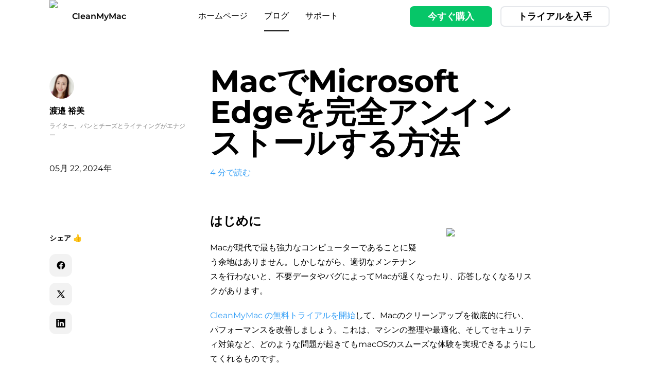

--- FILE ---
content_type: text/html; charset=utf-8
request_url: https://cleanmymac.jp/blog/uninstall-edge-from-mac
body_size: 29400
content:
<!DOCTYPE html><html class="h-full" lang="ja"><head><meta charSet="utf-8"/><meta name="viewport" content="width=device-width, initial-scale=1, minimum-scale=1, maximum-scale=1, user-scalable=no"/><link rel="preload" as="image" imageSrcSet="https://cdn.cleanmymac.jp/authors/May2023/16WlMthQTCQCQjv5Y55A.JPG"/><link rel="stylesheet" href="/_next/static/css/4623bd54c0282d33.css" data-precedence="next"/><link rel="preload" as="script" fetchPriority="low" href="/_next/static/chunks/webpack-5ced2c258c584873.js"/><script src="/_next/static/chunks/4bd1b696-fa34be02cf3e87e4.js" async=""></script><script src="/_next/static/chunks/761-56ec0ba484f502a1.js" async=""></script><script src="/_next/static/chunks/main-app-48656024e6f4dc3e.js" async=""></script><script src="/_next/static/chunks/app/global-error-ce4ed6c21a5f6678.js" async=""></script><script src="/_next/static/chunks/197-29830bd15f62c8fd.js" async=""></script><script src="/_next/static/chunks/201-5735c9292cb39c74.js" async=""></script><script src="/_next/static/chunks/app/layout-8536379843a6afc7.js" async=""></script><script src="/_next/static/chunks/724-e2a1861932cf0417.js" async=""></script><script src="/_next/static/chunks/936-1649bd853a062f5f.js" async=""></script><script src="/_next/static/chunks/app/(default-layout)/layout-23453c747380b0fd.js" async=""></script><script src="/_next/static/chunks/app/(custom-layout)/(main-page)/page-71745f8cc5c28f85.js" async=""></script><script src="/_next/static/chunks/352-7a7a7938fd3e1dc6.js" async=""></script><script src="/_next/static/chunks/app/(default-layout)/blog/%5Bslug%5D/page-465e661a4cc7d736.js" async=""></script><title>MacでMicrosoft Edgeを完全削除！手動・ターミナル・CleanMyMac Xの3つの方法を解説します</title><meta name="description" content="Microsoft EdgeをMacからアンインストールしたいものの、方法が分からない、アプリの残骸が残るのが心配なら本記事で解決しましょう。手動・ターミナル・CleanMyMac Xの3つの方法でEdgeを完全に削除できます。115万人に愛される実力派クリーナーアプリなら、関連ファイル含めて簡単操作で削除可能です。"/><meta name="keywords" content="edge アンインストール できない, edge アンインストール 強制, edge アンインストール"/><link rel="canonical" href="https://cleanmymac.jp/blog/uninstall-edge-from-mac"/><meta property="og:title" content="MacでMicrosoft Edgeを完全削除！手動・ターミナル・CleanMyMac Xの3つの方法を解説します"/><meta property="og:description" content="Microsoft EdgeをMacからアンインストールしたいものの、方法が分からない、アプリの残骸が残るのが心配なら本記事で解決しましょう。手動・ターミナル・CleanMyMac Xの3つの方法でEdgeを完全に削除できます。115万人に愛される実力派クリーナーアプリなら、関連ファイル含めて簡単操作で削除可能です。"/><meta property="og:url" content="https://cleanmymac.jp/blog/uninstall-edge-from-mac"/><meta property="og:site_name" content="CleanMyMac"/><meta property="og:type" content="website"/><meta name="twitter:card" content="summary"/><meta name="twitter:title" content="MacでMicrosoft Edgeを完全削除！手動・ターミナル・CleanMyMac Xの3つの方法を解説します"/><meta name="twitter:description" content="Microsoft EdgeをMacからアンインストールしたいものの、方法が分からない、アプリの残骸が残るのが心配なら本記事で解決しましょう。手動・ターミナル・CleanMyMac Xの3つの方法でEdgeを完全に削除できます。115万人に愛される実力派クリーナーアプリなら、関連ファイル含めて簡単操作で削除可能です。"/><link rel="shortcut icon" href="/favicons/favicon.ico"/><link rel="icon" href="/favicons/favicon-32x32.png" type="image/png" sizes="32x32"/><link rel="icon" href="/favicons/favicon-16x16.png" type="image/png" sizes="16x16"/><link rel="apple-touch-icon" href="/favicons/apple-touch-icon.png" sizes="180x180"/><script src="/_next/static/chunks/polyfills-42372ed130431b0a.js" noModule=""></script></head><body class="flex min-h-full flex-col"><noscript><iframe title="GTM analytics" src="https://www.googletagmanager.com/ns.html?id=GTM-KW4BC5" height="0" width="0" style="display:none;visibility:hidden" aria-hidden="true"></iframe></noscript><div class="relative top-0 z-[100] pt-[68px] sm:sticky sm:pt-0"><header class="fixed top-0 z-[100] mx-auto w-full bg-white sm:relative"><div class="mx-auto flex max-w-screen-lg items-center justify-between px-4 py-4 lg:py-0"><a class="flex items-center space-x-2" data-qa="logo-header-desktop" href="/"><img alt="CleanMyMac logo" loading="lazy" width="36" height="36" decoding="async" data-nimg="1" style="color:transparent" srcSet="/cdn-cgi/image/format=auto,width=48/images/cmm_logo.png 1x, /cdn-cgi/image/format=auto,width=96/images/cmm_logo.png 2x" src="/cdn-cgi/image/format=auto,width=96/images/cmm_logo.png"/><span class="font-semibold">CleanMyMac</span></a><nav class="hidden lg:block" aria-label="primary"><ul class="flex space-x-8"><li><div class=""><a class="link" data-qa="main-page-header-link-desktop" href="/">ホームページ</a></div></li><li><div class=""><a class="link link--current" data-qa="blog-page-header-link-desktop" href="/blog">ブログ</a></div></li><li><div class=""><a class="link" data-qa="support-page-header-link-desktop" href="/support/contact">サポート</a></div></li></ul></nav><nav class="hidden lg:block" aria-label="secondary"><ul class="flex space-x-4"><li><a class="btn btn-green h-10" href="https://macpaw.com/ja/store/cleanmymac" data-qa="buy-now-header">今すぐ購入</a></li><li><a href="https://my.macpaw.com/trial/cleanmymac" class="btn btn-outline btn-outline-gray h-10" data-qa="header__get-trial">トライアルを入手</a></li></ul></nav><button class="text-sm lg:hidden" type="button" data-qa="toggle-menu-heder-desktop">メニュー</button></div><div class="fixed left-0 top-0 z-50 h-full w-full bg-white px-4 py-4" hidden=""><div class="flex h-full flex-col"><div class="mb-4 flex items-center justify-between"><a class="flex items-center space-x-2" data-qa="main-page-header-link-mobile" href="/"><img alt="CleanMyMac" loading="lazy" width="32" height="25" decoding="async" data-nimg="1" style="color:transparent" srcSet="/cdn-cgi/image/format=auto,width=32/images/cmm5-simple.png 1x, /cdn-cgi/image/format=auto,width=64/images/cmm5-simple.png 2x" src="/cdn-cgi/image/format=auto,width=64/images/cmm5-simple.png"/><span class="font-semibold">CleanMyMac</span></a><button class="relative text-sm font-bold before:absolute before:-bottom-4 before:block before:h-[2px] before:w-full before:bg-macpaw-black" type="button" data-qa="toggle-menu-heder-mobile">メニュー</button></div><nav class="flex flex-1 items-center"><ul class="space-y-5"><li><div class=""><a class="link" data-qa="main-page-header-link-mobile" href="/">ホームページ</a></div></li><li><div class=""><a class="link link--current" data-qa="blog-page-header-link-mobile" href="/blog">ブログ</a></div></li><li><div class=""><a class="link" data-qa="support-page-header-link-mobile" href="/support/contact">サポート</a></div></li></ul></nav></div></div></header></div><main class="flex flex-grow flex-col pt-10.5 lg:pt-10"><section class="mb-16 md:mt-6"><div class="mx-auto flex max-w-screen-lg px-4 md:space-x-10"><aside class="hidden flex-col pt-4 md:flex md:w-3/12"><figure class="mb-3 self-start"><div class="mb-4"><img class="overflow-hidden rounded-full" src="https://cdn.cleanmymac.jp/authors/May2023/LpGZwurp86uK7QFVOS4k.JPG" srcSet="https://cdn.cleanmymac.jp/authors/May2023/16WlMthQTCQCQjv5Y55A.JPG" alt="渡邉 裕美" width="48" height="48"/></div><figcaption class="text-base font-semibold leading-none">渡邉 裕美</figcaption></figure><p class="mb-11 text-xs font-medium leading-normal opacity-50">ライター。パンとチーズとライティングがエナジー</p><p class="mb-28 text-base"><time dateTime="2024-05-22T15:39:46+00:00">05月 22, 2024年</time></p><nav class="flex flex-col"><h4 class="mb-5 text-sm font-semibold leading-relaxed">シェア<!-- --> 👍</h4><ul class="flex flex-col space-y-3"><li><button data-share-strategy="facebook" type="button" class="flex h-11 w-11 items-center justify-center rounded-xl bg-black bg-opacity-5 transition-colors hover:bg-opacity-10 active:bg-opacity-[0.15]" data-qa="share-button"><svg xmlns="http://www.w3.org/2000/svg" width="17" height="16" fill="none" viewBox="0 0 17 16"><path fill="currentColor" fill-rule="evenodd" d="M9.762 15.891a7.955 7.955 0 1 0-2.625.013v-5.63H5.148V8.045h1.989v-1.75c0-1.989 1.273-3.103 3.102-3.103.557 0 1.194.08 1.75.16V5.38h-1.034c-.954 0-1.193.477-1.193 1.114v1.551h2.108l-.358 2.227h-1.75z" clip-rule="evenodd"></path></svg></button></li><li><button data-share-strategy="twitter" type="button" class="flex h-11 w-11 items-center justify-center rounded-xl bg-black bg-opacity-5 transition-colors hover:bg-opacity-10 active:bg-opacity-[0.15]" data-qa="share-button"><svg xmlns="http://www.w3.org/2000/svg" width="17" height="16" fill="none" viewBox="0 0 17 16"><path fill="currentColor" fill-rule="evenodd" d="M5.655 1H.928l5.648 7.82-5.712 6.315h1.821L7.384 9.94l3.753 5.196h4.727l-5.85-8.101L15.47 1h-1.82L9.203 5.913zm6.286 12.859L3.462 2.32h1.379l8.48 11.539z" clip-rule="evenodd"></path></svg></button></li><li><button data-share-strategy="linkedin" type="button" class="flex h-11 w-11 items-center justify-center rounded-xl bg-black bg-opacity-5 transition-colors hover:bg-opacity-10 active:bg-opacity-[0.15]" data-qa="share-button"><svg xmlns="http://www.w3.org/2000/svg" width="18" height="19" fill="none"><path fill="currentColor" fill-rule="evenodd" d="M16.421.94H1.586C.876.94.3 1.49.3 2.167v14.67c0 .677.576 1.227 1.286 1.227h14.835c.71 0 1.285-.55 1.285-1.228V2.167c0-.678-.575-1.227-1.285-1.227M5.578 15.274h-2.63V7.543h2.63zm6.85 0h2.629V10.84c0-2.376-1.298-3.48-3.028-3.48-1.397 0-2.02.75-2.37 1.277V7.542H7.031c.034.725 0 7.732 0 7.732h2.628v-4.319c0-.23.017-.46.088-.626.19-.462.62-.94 1.349-.94.95 0 1.331.709 1.331 1.748zm-2.784-6.61.012-.02.005-.005v.024zm-5.398-2.18h.017c.917 0 1.487-.592 1.487-1.335-.017-.757-.57-1.334-1.47-1.334s-1.488.577-1.488 1.334c0 .742.572 1.335 1.454 1.335" clip-rule="evenodd"></path></svg></button></li></ul></nav></aside><article class="w-full md:w-9/12 lg:w-7/12"><h1 class="mb-2 text-4xl font-bold md:mb-4 md:text-6xl">MacでMicrosoft Edgeを完全アンインストールする方法</h1><p class="mb-4 text-base leading-normal text-macpaw-blue md:mb-8">4<!-- --> <!-- -->分で読む</p><div class="mb-16"><figure class="flex items-center space-x-4 md:hidden"><div><img class="overflow-hidden rounded-full" src="https://cdn.cleanmymac.jp/authors/May2023/LpGZwurp86uK7QFVOS4k.JPG" srcSet="https://cdn.cleanmymac.jp/authors/May2023/16WlMthQTCQCQjv5Y55A.JPG" alt="渡邉 裕美" width="48" height="48"/></div><figcaption><p class="mb-2 text-sm font-semibold">渡邉 裕美</p><p class="text-xs font-medium leading-normal opacity-50">ライター。パンとチーズとライティングがエナジー</p></figcaption></figure></div><div><div class="flex flex-col md:block"><a class="order-1 mx-auto px-4 py-8 transition-transform duration-300 ease-in-out hover:scale-110 md:float-right md:ml-8" href="https://macpaw.com/cleanmymac" data-qa="product-page-precontent-banner"><img alt="CleanMyMac logo" loading="lazy" width="160" height="131" decoding="async" data-nimg="1" style="color:transparent" srcSet="/cdn-cgi/image/format=auto,width=256/images/cmm.png 1x, /cdn-cgi/image/format=auto,width=384/images/cmm.png 2x" src="/cdn-cgi/image/format=auto,width=384/images/cmm.png"/></a><h2 class="mb-5 text-2xl font-bold leading-normal">はじめに</h2><p class="mb-5 leading-7">Macが現代で最も強力なコンピューターであることに疑う余地はありません。しかしながら、適切なメンテナンスを行わないと、不要データやバグによってMacが遅くなったり、応答しなくなるリスクがあります。 </p><p class="mb-5 leading-7"><a href="https://my.macpaw.com/trial/cleanmymac" class="text-macpaw-blue no-underline" data-qa="precontent-banner__get-trial">CleanMyMac の無料トライアルを開始</a>して、Macのクリーンアップを徹底的に行い、パフォーマンスを改善しましょう。これは、マシンの整理や最適化、そしてセキュリティ対策など、どのような問題が起きてもmacOSのスムーズな体験を実現できるようにしてくれるものです。 </p><div class="order-2 mb-10 border-b-2 border-black pb-4 pt-5"><p class="flex text-sm text-[#9E9E9E]"><span class="shrink-0 pr-2"><svg xmlns="http://www.w3.org/2000/svg" width="20" height="21" fill="none"><path fill="#9E9E9E" fill-rule="evenodd" d="M10.5 2.631a.5.5 0 0 0-1 0v1.5a.5.5 0 0 0 1 0zm-.5 10.7a3.2 3.2 0 1 0 0-6.4 3.2 3.2 0 0 0 0 6.4m0 1.3q.526-.001 1.02-.116l-.489 1.466H9.47l-.49-1.466q.494.115 1.021.116m4.5-4.5a4.5 4.5 0 0 1-1.926 3.692l.043.014-1.149 3.444H8.533l-1.149-3.444.043-.014a4.5 4.5 0 1 1 7.074-3.691m3.5 0a.5.5 0 0 1-.5.5H16a.5.5 0 0 1 0-1h1.5a.5.5 0 0 1 .5.5m-15.5.5a.5.5 0 0 1 0-1H4a.5.5 0 0 1 0 1zm13.354-6.353a.5.5 0 0 1 0 .707l-1 1a.5.5 0 0 1-.708-.707l1-1a.5.5 0 0 1 .708 0m-11.708.707a.5.5 0 1 1 .708-.707l1 1a.5.5 0 1 1-.708.707z" clip-rule="evenodd"></path></svg></span>ご注意：この記事はMacPawサイト版のCleanMyMacについて解説しています。</p></div></div></div><div class="blog-article mb-16"><p dir="ltr">Microsoft Edge&#12434;Mac&#12363;&#12425;&#12450;&#12531;&#12452;&#12531;&#12473;&#12488;&#12540;&#12523;&#12375;&#12383;&#12356;&#12369;&#12428;&#12393;&#12418;&#12289;&#26041;&#27861;&#12364;&#20998;&#12363;&#12425;&#12394;&#12363;&#12387;&#12383;&#12426;&#12289;&#23436;&#20840;&#12395;&#21066;&#38500;&#12391;&#12365;&#12378;&#12395;&#38306;&#36899;&#12501;&#12449;&#12452;&#12523;&#12364;&#27531;&#12387;&#12390;&#12375;&#12414;&#12358;&#24515;&#37197;&#12434;&#12375;&#12390;&#12356;&#12383;&#12426;&#12375;&#12414;&#12379;&#12435;&#12363;&#12290;&#12371;&#12398;&#35352;&#20107;&#12391;&#12399;&#12289;&#25163;&#21205;&#12539;&#12479;&#12540;&#12511;&#12490;&#12523;&#12539;CleanMyMac&#12434;&#20351;&#29992;&#12377;&#12427;3&#12388;&#12398;&#26041;&#27861;&#12391;&#12289;Microsoft Edge&#12434;Mac&#12363;&#12425;&#23436;&#20840;&#12395;&#21066;&#38500;&#12377;&#12427;&#26041;&#27861;&#12434;&#32057;&#20171;&#12375;&#12414;&#12377;&#12290;</p>
<h2 dir="ltr">Microsoft Edge&#12392;&#12399;&#20309;&#12391;&#12377;&#12363;?</h2>
<p dir="ltr"><img src="https://cdn.cleanmymac.jp/blog_articles/May2024/uninstall%20edge%20on%20mac2.png" alt="Microsoft Edge&#12392;&#12399;&#20309;&#12391;&#12377;&#12363;?" width="366" height="342"></p>
<p dir="ltr">Microsoft Edge&#12399;&#12289;&#12510;&#12452;&#12463;&#12525;&#12477;&#12501;&#12488;&#12364;&#38283;&#30330;&#12375;&#12383;Google Chrome&#12395;&#21305;&#25973;&#12377;&#12427;&#26032;&#12375;&#12356;Web&#12502;&#12521;&#12454;&#12470;&#12391;&#12377;&#12290;2020&#24180;1&#26376;&#12395;Mac&#29256;&#12364;&#27491;&#24335;&#12395;&#12522;&#12522;&#12540;&#12473;&#12373;&#12428;&#12289;Mac&#12518;&#12540;&#12470;&#12540;&#12418;Windows&#21516;&#27096;&#12395;&#21033;&#29992;&#12391;&#12365;&#12427;&#12424;&#12358;&#12395;&#12394;&#12426;&#12414;&#12375;&#12383;&#12290;</p>
<p dir="ltr">&#24467;&#26469;&#12398; Internet Explorer &#12392;&#12399;&#30064;&#12394;&#12426;&#12289;Microsoft Edge&#12399;Chromium&#12505;&#12540;&#12473;&#12391;&#27083;&#31689;&#12373;&#12428;&#12390;&#12356;&#12414;&#12377;&#12290;&#12388;&#12414;&#12426;&#12289;Chrome&#21516;&#27096;&#12398;&#25805;&#20316;&#24615;&#12392;&#39640;&#12356;&#20114;&#25563;&#24615;&#12434;&#20633;&#12360;&#12388;&#12388;&#12289;&#12510;&#12452;&#12463;&#12525;&#12477;&#12501;&#12488;&#12394;&#12425;&#12391;&#12399;&#12398;&#12475;&#12461;&#12517;&#12522;&#12486;&#12451;&#27231;&#33021;&#12420;&#20351;&#12356;&#12420;&#12377;&#12373;&#12434;&#36861;&#27714;&#12375;&#12383;&#12502;&#12521;&#12454;&#12470;&#12394;&#12398;&#12391;&#12377;&#12290;</p>
<p dir="ltr">&#22522;&#26412;&#30340;&#12395;&#12399;Windows&#23492;&#12426;&#12398;&#27231;&#33021;&#12364;&#22810;&#12367;&#12289;Mac&#12518;&#12540;&#12470;&#12540;&#12398;&#38291;&#12391;&#12399;&#12354;&#12414;&#12426;&#26222;&#21450;&#12364;&#36914;&#12435;&#12391;&#12356;&#12414;&#12379;&#12435;&#12290;&#12375;&#12363;&#12375;&#12289;&#39640;&#36895;&#12391;&#23433;&#20840;&#24615;&#12364;&#39640;&#12356;&#12394;&#12393;&#12398;&#12513;&#12522;&#12483;&#12488;&#12364;&#12354;&#12427;&#12383;&#12417;&#12289;Google Chrom&#12420;Safari&#12398;&#35036;&#21161;&#30340;&#12394;&#24847;&#21619;&#12391;&#20351;&#12431;&#12428;&#12427;&#12371;&#12392;&#12364;&#22810;&#12356;&#12424;&#12358;&#12391;&#12377;&#12290;</p>
<p dir="ltr"><img src="https://cdn.cleanmymac.jp/blog_articles/May2024/uninstall%20edge%20on%20mac4.png" alt="&#22522;&#26412;&#30340;&#12395;&#12399;Windows&#23492;&#12426;&#12398;&#27231;&#33021;&#12364;&#22810;&#12367;&#12289;Mac&#12518;&#12540;&#12470;&#12540;&#12398;&#38291;&#12391;&#12399;&#12354;&#12414;&#12426;&#26222;&#21450;&#12364;&#36914;&#12435;&#12391;&#12356;&#12414;&#12379;&#12435;"></p>
<h2 dir="ltr">Mac&#12363;&#12425;Microsoft Edge&#12434;&#25163;&#21205;&#12391;&#12450;&#12531;&#12452;&#12531;&#12473;&#12488;&#12540;&#12523;&#12377;&#12427;&#26041;&#27861;</h2>
<p dir="ltr">&#25163;&#21205;&#12391;Microsoft Edge&#12434;&#12450;&#12531;&#12452;&#12531;&#12473;&#12488;&#12540;&#12523;&#12377;&#12427;&#26041;&#27861;&#12434;2&#12388;&#32057;&#20171;&#12375;&#12414;&#12377;&#12290;</p>
<h3 dir="ltr">&#26041;&#27861;1.Finder&#12434;&#20351;&#29992;</h3>
<p dir="ltr">Finder&#12434;&#20351;&#12387;&#12390;&#12450;&#12531;&#12452;&#12531;&#12473;&#12488;&#12540;&#12523;&#12377;&#12427;&#25163;&#38918;&#12399;&#20197;&#19979;&#12398;&#36890;&#12426;&#12391;&#12377;&#12290;</p>
<ol>
<li dir="ltr" role="presentation">Finder&#12434;&#38283;&#12367;</li>
<li dir="ltr" role="presentation">&#12469;&#12452;&#12489;&#12496;&#12540;&#12398;&#12300;&#12450;&#12503;&#12522;&#12465;&#12540;&#12471;&#12519;&#12531;&#12301;&#12434;&#12463;&#12522;&#12483;&#12463;&#12377;&#12427;</li>
<li dir="ltr" role="presentation">Microsoft Edge&#12434;&#25506;&#12375;&#21491;&#12463;&#12522;&#12483;&#12463;&#65310;&#12300;&#12468;&#12511;&#31665;&#12395;&#20837;&#12428;&#12427;&#12301;&#12434;&#12463;&#12522;&#12483;&#12463;&#12377;&#12427;</li>
<li dir="ltr" role="presentation">&#12497;&#12473;&#12527;&#12540;&#12489;&#12434;&#27714;&#12417;&#12425;&#12428;&#12383;&#12425;&#20837;&#21147;&#12377;&#12427;</li>
</ol>
<p dir="ltr"><img src="https://cdn.cleanmymac.jp/blog_articles/May2024/uninstall%20edge%20on%20mac1.png" alt="Finder&#12434;&#20351;&#29992;"></p>
<p dir="ltr">&#12371;&#12428;&#12391;&#25163;&#21205;&#12391;Microsoft Edge&#12398;&#12450;&#12531;&#12452;&#12531;&#12473;&#12488;&#12540;&#12523;&#12364;&#12391;&#12365;&#12414;&#12375;&#12383;&#12290;&#12383;&#12384;&#12375;&#12289;&#25163;&#21205;&#12391;&#12398;&#12450;&#12531;&#12452;&#12531;&#12473;&#12488;&#12540;&#12523;&#12391;&#12399;&#12289;Microsoft Edge&#12398;&#38306;&#36899;&#12501;&#12449;&#12452;&#12523;&#12364;&#27531;&#12387;&#12390;&#12375;&#12414;&#12356;&#12414;&#12377;&#12290;&#12381;&#12398;&#12383;&#12417;&#12289;&#19978;&#35352;&#12398;&#25163;&#38918;&#12395;&#21152;&#12360;&#12390;&#20197;&#19979;&#12418;&#23455;&#26045;&#12375;&#12289;&#38306;&#36899;&#12501;&#12449;&#12452;&#12523;&#12418;&#21547;&#12417;&#12390;&#21066;&#38500;&#12375;&#12414;&#12375;&#12423;&#12358;&#12290;</p>
<ol>
<li dir="ltr" role="presentation">Finder&#12434;&#38283;&#12367;</li>
<li dir="ltr" role="presentation">&#24038;&#19978;&#12391;&#12300;&#31227;&#21205;&#12301;&#65310;&#12300;&#12501;&#12457;&#12523;&#12480;&#12408;&#31227;&#21205;&#12301;&#12434;&#12463;&#12522;&#12483;&#12463;&#12377;&#12427;</li>
<li dir="ltr" role="presentation">&#12300;~/Library/Application Support&#12301;&#12392;&#20837;&#21147;&#12377;&#12427;</li>
<li dir="ltr" role="presentation">Microsoft Edge&#12398;&#27531;&#39608;&#12501;&#12449;&#12452;&#12523;&#12434;&#35211;&#12388;&#12369;&#12390;&#21066;&#38500;&#12377;&#12427;</li>
</ol>
<p dir="ltr"><img src="https://cdn.cleanmymac.jp/blog_articles/May2024/uninstall%20edge%20on%20mac6.png" alt="Microsoft Edge&#12398;&#27531;&#39608;&#12501;&#12449;&#12452;&#12523;&#12434;&#35211;&#12388;&#12369;&#12390;&#21066;&#38500;&#12377;&#12427;" width="1340" height="648"></p>
<p dir="ltr">&#12414;&#12383;&#12289;&#20197;&#19979;&#12398;&#22580;&#25152;&#12395;&#12390;&#12289;&#12450;&#12503;&#12522;&#12398;&#38306;&#36899;&#12487;&#12540;&#12479;&#12434;&#26908;&#32034;&#12377;&#12427;&#12371;&#12392;&#12418;&#21487;&#33021;&#12391;&#12377;&#12290;</p>
<ul>
<li dir="ltr" role="presentation">~/Library/Caches</li>
<li dir="ltr" role="presentation">~/Library/Logs</li>
<li dir="ltr" role="presentation">~/Library/Containers</li>
<li dir="ltr" role="presentation">~/Library/Cookies</li>
</ul>
<h3 dir="ltr">&#26041;&#27861;2.&#12479;&#12540;&#12511;&#12490;&#12523;&#12434;&#20351;&#29992;</h3>
<p dir="ltr">Finder&#12391;&#12398;&#21066;&#38500;&#12364;&#12358;&#12414;&#12367;&#12356;&#12363;&#12394;&#12356;&#22580;&#21512;&#12399;&#12289;&#12479;&#12540;&#12511;&#12490;&#12523;&#12434;&#20351;&#12387;&#12390;&#21066;&#38500;&#12377;&#12427;&#26041;&#27861;&#12434;&#35430;&#12375;&#12390;&#12415;&#12390;&#12367;&#12384;&#12373;&#12356;&#12290;&#24375;&#21046;&#30340;&#12395;Microsoft Edge&#12434;&#21066;&#38500;&#12391;&#12365;&#12414;&#12377;&#12290;&#25163;&#38918;&#12399;&#20197;&#19979;&#12398;&#12392;&#12362;&#12426;&#12391;&#12377;&#12290;</p>
<p dir="ltr"><img src="https://cdn.cleanmymac.jp/blog_articles/May2024/uninstall%20edge%20on%20mac3.png" alt="&#12479;&#12540;&#12511;&#12490;&#12523;&#12434;&#20351;&#29992;" width="340" height="360"></p>
<ol>
<li dir="ltr" role="presentation">&#12300;Launchpad&#12301;&#12363;&#12425;&#12300;&#12479;&#12540;&#12511;&#12490;&#12523;&#12301;&#12434;&#38283;&#12367;</li>
<li dir="ltr" role="presentation">&#20197;&#19979;&#12398;&#12467;&#12510;&#12531;&#12489;&#12434;&#20837;&#21147;&#12375;&#12390;&#23455;&#34892;&#12377;&#12427;</li>
</ol>
<p dir="ltr">sudo rm -rf /Applications/Microsoft\ Edge.app</p>
<p dir="ltr">sudo rm -rf ~/Library/Application\ Support/Microsoft/Edge</p>
<p dir="ltr">sudo rm -rf ~/Library/Caches/Microsoft\ Edge</p>
<h2 dir="ltr">&#12300;CleanMyMac&#12301;&#12434;&#20351;&#29992;&#12375;&#12390;Microsoft Edge&#12434;&#33258;&#21205;&#30340;&#12395;&#12450;&#12531;&#12452;&#12531;&#12473;&#12488;&#12540;&#12523;&#12377;&#12427;&#26041;&#27861;</h2>
<p dir="ltr">Microsoft Edge&#12399;&#12289;&#25163;&#21205;&#12391;&#12450;&#12531;&#12452;&#12531;&#12473;&#12488;&#12540;&#12523;&#12391;&#12365;&#12414;&#12377;&#12364;&#12289;&#12468;&#12511;&#31665;&#12395;&#20837;&#12428;&#12427;&#12384;&#12369;&#12391;&#12399;&#12450;&#12503;&#12522;&#12398;&#38306;&#36899;&#12501;&#12449;&#12452;&#12523;&#12399;&#27531;&#12387;&#12383;&#12414;&#12414;&#12395;&#12394;&#12387;&#12390;&#12375;&#12414;&#12356;&#12414;&#12377;&#12290;&#21066;&#38500;&#12375;&#12383;&#12356;&#22580;&#21512;&#12399;&#12289;&#12418;&#12358;&#19968;&#25163;&#38291;&#12363;&#12369;&#12394;&#12369;&#12428;&#12400;&#12394;&#12426;&#12414;&#12379;&#12435;&#12290;&#20170;&#24460;&#20351;&#29992;&#12375;&#12394;&#12356;&#12383;&#12417;&#12450;&#12531;&#12452;&#12531;&#12473;&#12488;&#12540;&#12523;&#12377;&#12427;&#12398;&#12391;&#12377;&#12363;&#12425;&#12289;&#38306;&#36899;&#12501;&#12449;&#12452;&#12523;&#12418;&#21547;&#12417;&#12390;Microsoft Edge&#12395;&#38306;&#12377;&#12427;&#12501;&#12449;&#12452;&#12523;&#12434;&#12377;&#12409;&#12390;&#19968;&#25324;&#12375;&#12390;&#21066;&#38500;&#12391;&#12365;&#12427;&#12398;&#12364;&#12505;&#12473;&#12488;&#12391;&#12377;&#12290;</p>
<p dir="ltr">&#12381;&#12428;&#12394;&#12425;&#12400;&#12289;&#19990;&#30028;&#12391;115&#19975;&#20154;&#12398;Mac&#12518;&#12540;&#12470;&#12540;&#12364;&#12480;&#12454;&#12531;&#12525;&#12540;&#12489;&#12375;&#12289;&#24859;&#29992;&#12375;&#12390;&#12356;&#12427;Mac&#12398;&#12463;&#12522;&#12540;&#12490;&#12540;&#12450;&#12503;&#12522;&#12434;&#12362;&#12377;&#12377;&#12417;&#12375;&#12414;&#12377;&#12290;&#12300;<a href="https://macpaw.com/ja/cleanmymac">CleanMyMac</a>&#12301;&#12399;&#12289;&#12450;&#12503;&#12522;&#12465;&#12540;&#12471;&#12519;&#12531;&#12392;&#12381;&#12398;&#38306;&#36899;&#12501;&#12449;&#12452;&#12523;&#12418;&#21547;&#12417;&#12390;&#23436;&#20840;&#21066;&#38500;&#12391;&#12365;&#12427;&#12450;&#12503;&#12522;&#12391;&#12377;&#12290;&#12354;&#12394;&#12383;&#12398;Mac&#12363;&#12425;Microsoft Edge&#12395;&#38306;&#12377;&#12427;&#12487;&#12540;&#12479;&#12434;&#20024;&#12372;&#12392;&#21066;&#38500;&#12375;&#12390;&#12367;&#12428;&#12414;&#12377;&#12290;</p>
<div data-floating-banner-trigger="">&nbsp;</div>
<p dir="ltr">Apple Notarization&#21462;&#24471;&#28168;&#12289;ASIA DESIGN PRIZE 2022&#37329;&#36062;&#21463;&#36062;&#12392;&#12356;&#12358;&#23455;&#21147;&#12434;&#20633;&#12360;&#12383;&#12450;&#12503;&#12522;&#12399;&#12289;&#20351;&#12356;&#21213;&#25163;&#12364;&#12424;&#12356;&#12398;&#12364;&#29305;&#24500;&#12391;&#12377;&#12290;&#12471;&#12473;&#12486;&#12512;&#12395;&#31934;&#36890;&#12375;&#12390;&#12356;&#12394;&#12356;Mac&#12518;&#12540;&#12470;&#12540;&#12391;&#12418;&#12469;&#12463;&#12469;&#12463;&#25805;&#20316;&#12391;&#12365;&#12414;&#12377;&#12290;&#12300;CleanMyMac&#12301;&#12434;&#20351;&#12387;&#12390;Microsoft Edge&#12434;&#12450;&#12531;&#12452;&#12531;&#12473;&#12488;&#12540;&#12523;&#12377;&#12427;&#26041;&#27861;&#12434;&#35211;&#12390;&#12415;&#12414;&#12375;&#12423;&#12358;&#12290;</p>
<ol>
<li dir="ltr" role="presentation"><a href="https://my.macpaw.com/trial/cleanmymac">CleanMyMac&#12398;&#28961;&#26009;&#29256;&#12434;&#12480;&#12454;&#12531;&#12525;&#12540;&#12489;</a>&#12375;&#12390;&#36215;&#21205;&#12377;&#12427;</li>
<li dir="ltr" role="presentation">&#12469;&#12452;&#12489;&#12496;&#12540;&#12398;&#12300;&#12450;&#12531;&#12452;&#12531;&#12473;&#12488;&#12540;&#12521;&#12301;&#12434;&#12463;&#12522;&#12483;&#12463;&#12377;&#12427;</li>
<li dir="ltr" role="presentation">&#12300;&#12473;&#12461;&#12515;&#12531;&#12301;&#12508;&#12479;&#12531;&#12434;&#12463;&#12522;&#12483;&#12463;&#12377;&#12427;</li>
<li dir="ltr" role="presentation">Microsoft Edge&#12434;&#25506;&#12375;&#12289;&#21491;&#20596;&#12391;&#12503;&#12523;&#12480;&#12454;&#12531;&#12398;&#12300;&#21066;&#38500;&#12301;&#12434;&#36984;&#25246;&#12377;&#12427;<br><img src="https://cdn.cleanmymac.jp/blog_articles/May2024/uninstall%20edge%20on%20mac7.png" alt="&#12300;CleanMyMac&#12301;&#12434;&#20351;&#29992;&#12375;&#12390;Microsoft Edge&#12434;&#33258;&#21205;&#30340;&#12395;&#12450;&#12531;&#12452;&#12531;&#12473;&#12488;&#12540;&#12523;&#12377;&#12427;&#26041;&#27861;" width="1340" height="843"></li>
<li dir="ltr" role="presentation">&#12300;&#21066;&#38500;&#12301;&#12508;&#12479;&#12531;&#12434;&#12463;&#12522;&#12483;&#12463;&#12377;&#12427;</li>
</ol>
<p dir="ltr">&#38899;&#12364;&#12394;&#12428;&#12400;&#12289;Microsoft Edge&#12398;&#12450;&#12531;&#12452;&#12531;&#12473;&#12488;&#12540;&#12523;&#12364;&#23436;&#20102;&#12391;&#12377;&#12290;</p>
<h2 dir="ltr">Mac&#12391;Microsoft Edge&#12434;&#23436;&#20840;&#12450;&#12531;&#12452;&#12531;&#12473;&#12488;&#12540;&#12523;&#12377;&#12427;&#26041;&#27861;&#12414;&#12392;&#12417;</h2>
<p dir="ltr">Microsoft Edge&#12434;Mac&#12363;&#12425;&#12450;&#12531;&#12452;&#12531;&#12473;&#12488;&#12540;&#12523;&#12377;&#12427;&#26041;&#27861;&#12399;&#12289;3&#12388;&#12391;&#12377;&#12290;Finder&#12434;&#20351;&#12387;&#12383;&#25163;&#21205;&#21066;&#38500;&#12289;&#12479;&#12540;&#12511;&#12490;&#12523;&#12434;&#20351;&#12387;&#12383;&#24375;&#21046;&#21066;&#38500;&#12289;&#12381;&#12375;&#12390;&#12300;CleanMyMac&#12301;&#12434;&#27963;&#29992;&#12375;&#12383;&#33258;&#21205;&#21066;&#38500;&#12391;&#12377;&#12290;</p>
<p>&#25163;&#21205;&#12539;&#12479;&#12540;&#12511;&#12490;&#12523;&#12391;&#12399;&#38306;&#36899;&#12501;&#12449;&#12452;&#12523;&#12398;&#21066;&#38500;&#12364;&#38754;&#20498;&#12394;&#20316;&#26989;&#12395;&#12394;&#12426;&#12414;&#12377;&#12364;&#12289;&#12300;<a href="https://macpaw.com/ja/cleanmymac">CleanMyMac</a>&#12301;&#12394;&#12425;&#12527;&#12531;&#12463;&#12522;&#12483;&#12463;&#12391;&#38306;&#36899;&#12501;&#12449;&#12452;&#12523;&#12434;&#21547;&#12417;&#12390;Microsoft Edge&#12434;&#23436;&#20840;&#12395;&#21066;&#38500;&#12391;&#12365;&#12414;&#12377;&#12290;115&#19975;&#20154;&#12395;&#24859;&#29992;&#12373;&#12428;&#12390;&#12356;&#12427;&#23455;&#21147;&#27966;&#12463;&#12522;&#12540;&#12490;&#12540;&#12450;&#12503;&#12522;&#12391;&#12289;&#25163;&#36605;&#12395;Mac&#12398;&#20013;&#36523;&#12434;&#25972;&#29702;&#12375;&#12414;&#12375;&#12423;&#12358;&#12290;&#12380;&#12402;7&#26085;&#38291;&#12398;<a href="https://my.macpaw.com/trial/cleanmymac">&#28961;&#26009;&#12480;&#12454;&#12531;&#12525;&#12540;&#12489;&#29256;</a>&#12391;&#12289;&#20351;&#12356;&#24515;&#22320;&#12434;&#35430;&#12375;&#12390;&#12415;&#12390;&#12367;&#12384;&#12373;&#12356;&#12290;</p></div><div><div class="rounded-2xl bg-article-bottom-mobile bg-cover px-7 py-8 md:bg-article-bottom-desktop lg:px-7 lg:py-7"><div class="mx-auto mb-14 flex w-full max-w-40 justify-between lg:mb-12"><img alt="" loading="lazy" width="36" height="36" decoding="async" data-nimg="1" style="color:transparent" srcSet="/cdn-cgi/image/format=auto,width=48/images/banners/bottom/cmm-with-plate.png 1x, /cdn-cgi/image/format=auto,width=96/images/banners/bottom/cmm-with-plate.png 2x" src="/cdn-cgi/image/format=auto,width=96/images/banners/bottom/cmm-with-plate.png"/><svg class="w-28" width="127" height="21" viewBox="0 0 127 21" fill="none" xmlns="http://www.w3.org/2000/svg"><path d="M4.02861 4.8362C4.45154 4.39396 4.95557 4.04249 5.5272 3.79337C6.09882 3.54425 6.72259 3.41872 7.38111 3.41872C7.79632 3.41872 8.21345 3.48631 8.62478 3.62149C9.03612 3.75668 9.44553 3.95752 9.84335 4.22016C10.2412 4.48279 10.6428 4.81495 11.0368 5.20891L11.0928 5.26491L12.6764 3.6157L12.6377 3.56356C12.2921 3.07884 11.8382 2.63853 11.2898 2.25616C10.7433 1.87572 10.1272 1.57446 9.45518 1.3601C8.78314 1.14574 8.08599 1.0376 7.38111 1.0376C6.38657 1.0376 5.44609 1.22685 4.58865 1.59957C3.73315 1.97228 2.96841 2.50528 2.3176 3.18312C1.66873 3.86096 1.15311 4.6566 0.788122 5.54686C0.421201 6.43906 0.235809 7.4143 0.235809 8.45133C0.235809 9.54244 0.407683 10.5563 0.745637 11.4659C1.08359 12.3774 1.57217 13.1808 2.19401 13.8509C2.81584 14.5229 3.56127 15.0443 4.40519 15.4055C5.24911 15.7647 6.18766 15.9481 7.19765 15.9481C7.87356 15.9481 8.55526 15.8612 9.22731 15.6874C9.89549 15.5155 10.5115 15.2722 11.06 14.969C11.6084 14.6639 12.0487 14.3182 12.3693 13.9416L12.406 13.8991L11.2125 11.9525L11.143 12.0221C10.834 12.331 10.4845 12.6053 10.1079 12.8351C9.73134 13.063 9.32193 13.2406 8.89128 13.3623C8.4587 13.4839 8.01647 13.5457 7.5723 13.5457C6.84232 13.5457 6.17028 13.426 5.57161 13.1904C4.97295 12.9548 4.45347 12.6111 4.02282 12.1688C3.59217 11.7247 3.25422 11.182 3.02055 10.5563C2.78495 9.93061 2.66521 9.22187 2.66521 8.45133C2.66521 7.72329 2.78881 7.04352 3.0302 6.42941C3.27353 5.81723 3.61148 5.28036 4.03441 4.83813L4.02861 4.8362Z" fill="black"></path><path d="M16.7955 0.336426H14.5168V15.7394H16.7955V0.336426Z" fill="black"></path><path d="M27.78 6.04901C27.3281 5.57588 26.7893 5.1993 26.1791 4.92894C25.5688 4.65664 24.8987 4.51953 24.19 4.51953C23.3866 4.51953 22.6315 4.66437 21.946 4.94825C21.2585 5.23213 20.6617 5.64154 20.1674 6.16102C19.6749 6.6805 19.2848 7.30234 19.0087 8.00914C18.7306 8.71595 18.5915 9.50773 18.5915 10.3652C18.5915 11.4466 18.8406 12.4161 19.335 13.2484C19.8275 14.0807 20.5169 14.745 21.384 15.224C22.2511 15.7029 23.2572 15.9443 24.3792 15.9443C24.8929 15.9443 25.424 15.8709 25.955 15.7261C26.4861 15.5812 26.9979 15.3823 27.4749 15.1332C27.9519 14.8841 28.3651 14.5886 28.6992 14.2545L28.7456 14.2082L27.5869 12.5802L27.5212 12.6362C26.994 13.0958 26.4977 13.4164 26.0497 13.5902C25.6016 13.764 25.1073 13.8528 24.5839 13.8528C23.8443 13.8528 23.1838 13.7041 22.6219 13.4087C22.0618 13.1151 21.6215 12.6922 21.3145 12.1515C21.0943 11.7653 20.9533 11.325 20.8896 10.8364H29.1531L29.1762 9.85341C29.1897 9.0906 29.0739 8.378 28.8306 7.73299C28.5872 7.08798 28.2358 6.52215 27.7839 6.04901H27.78ZM21.2314 8.24861C21.4844 7.72333 21.861 7.31972 22.3534 7.04742C22.8478 6.7732 23.4658 6.63416 24.19 6.63416C24.6419 6.63416 25.0667 6.73458 25.4529 6.93542C25.8372 7.13433 26.1617 7.41048 26.4147 7.75616C26.6657 8.09991 26.8144 8.4958 26.853 8.92645V8.99211H20.9765C21.0383 8.71981 21.1252 8.47262 21.2314 8.24861Z" fill="black"></path><path d="M39.2588 6.23414C39.0638 5.96377 38.834 5.71658 38.5733 5.4945C38.216 5.19324 37.7969 4.95764 37.3238 4.78963C36.8487 4.62161 36.3215 4.53857 35.7518 4.53857C34.794 4.53857 33.9172 4.78576 33.1448 5.27242C32.3742 5.75907 31.7543 6.43691 31.3044 7.29048C30.8544 8.14213 30.6246 9.12895 30.6246 10.222C30.6246 11.315 30.8486 12.2845 31.2928 13.1419C31.737 14.0013 32.3375 14.6888 33.081 15.1889C33.8265 15.691 34.6627 15.944 35.5665 15.944C36.0956 15.944 36.6073 15.8591 37.0863 15.693C37.5652 15.5269 38.0094 15.3009 38.4033 15.0248C38.7355 14.7911 39.0213 14.5285 39.2588 14.2388V15.7393H41.5589V4.76645H39.2588V6.23414ZM39.3419 10.222C39.3419 10.9211 39.2028 11.5487 38.9286 12.0933C38.6544 12.634 38.272 13.0647 37.7912 13.3698C37.3122 13.6768 36.7503 13.8313 36.1226 13.8313C35.495 13.8313 34.9581 13.6749 34.485 13.3698C34.0119 13.0627 33.6314 12.6321 33.3572 12.0914C33.083 11.5487 32.9439 10.9191 32.9439 10.2201C32.9439 9.52098 33.083 8.91652 33.3572 8.37966C33.6314 7.84473 34.0099 7.41794 34.485 7.11088C34.9581 6.80383 35.5085 6.64934 36.1226 6.64934C36.7367 6.64934 37.3122 6.80576 37.7912 7.11088C38.272 7.41794 38.6544 7.84473 38.9286 8.37773C39.2028 8.91459 39.3419 9.53256 39.3419 10.2181V10.222Z" fill="black"></path><path d="M80.0528 12.6283C79.9794 12.8465 79.906 13.0628 79.8288 13.2811C79.7477 13.0532 79.6801 12.8832 79.6202 12.7674L76.2407 4.81291L76.2194 4.76463H73.5757L78.6295 16.1817L76.7717 20.4766H79.232L81.084 15.6892L85.5353 4.87084L85.5798 4.7627H82.8954L80.0528 12.6245V12.6283Z" fill="black"></path><path d="M52.105 5.08909C51.4194 4.72989 50.6431 4.55029 49.7779 4.55029C49.1252 4.55029 48.5092 4.67775 47.9298 4.93073C47.3505 5.18371 46.8735 5.53712 46.5007 5.98901V4.76851H44.2239V15.7414H46.5007V9.58677C46.5007 8.60188 46.7499 7.84679 47.25 7.31958C47.7502 6.79431 48.4261 6.52974 49.2778 6.52974C50.1294 6.52974 50.8034 6.79237 51.2958 7.31958C51.7883 7.84679 52.0355 8.60188 52.0355 9.58677V15.7414H54.293V9.24688C54.293 8.24847 54.0999 7.3949 53.7136 6.69002C53.3274 5.98322 52.7905 5.45022 52.105 5.09102V5.08909Z" fill="black"></path><path d="M71.9688 1.24609V15.7395H69.6881V5.78819L65.2928 15.7395H63.6552L59.2386 5.78819V15.7395H56.9579V1.24609H59.424L64.4836 12.6284L69.522 1.24609H71.9688Z" fill="black"></path><path d="M112.674 6.23414C112.479 5.96377 112.249 5.71658 111.988 5.4945C111.631 5.19324 111.212 4.95764 110.739 4.78963C110.264 4.62161 109.737 4.53857 109.167 4.53857C108.209 4.53857 107.332 4.78576 106.56 5.27242C105.789 5.75907 105.169 6.43691 104.719 7.29048C104.27 8.14213 104.04 9.12895 104.04 10.222C104.04 11.315 104.264 12.2845 104.708 13.1419C105.152 14.0013 105.753 14.6888 106.496 15.1889C107.242 15.691 108.078 15.944 108.982 15.944C109.511 15.944 110.022 15.8591 110.501 15.693C110.98 15.5269 111.424 15.3009 111.818 15.0248C112.151 14.7911 112.436 14.5285 112.674 14.2388V15.7393H114.974V4.76645H112.674V6.23414ZM112.757 10.222C112.757 10.9211 112.618 11.5487 112.344 12.0933C112.069 12.634 111.687 13.0647 111.206 13.3698C110.727 13.6768 110.165 13.8313 109.538 13.8313C108.91 13.8313 108.373 13.6749 107.9 13.3698C107.427 13.0627 107.047 12.6321 106.772 12.0914C106.498 11.5487 106.359 10.9191 106.359 10.2201C106.359 9.52098 106.498 8.91652 106.772 8.37966C107.047 7.84473 107.425 7.41794 107.9 7.11088C108.373 6.80383 108.924 6.64934 109.538 6.64934C110.152 6.64934 110.727 6.80576 111.206 7.11088C111.687 7.41794 112.069 7.84473 112.344 8.37773C112.618 8.91459 112.757 9.53256 112.757 10.2181V10.222Z" fill="rgba(0, 0, 0, 0.5)"></path><path d="M125.4 12.1803L125.34 12.2556C125.057 12.6051 124.75 12.9064 124.427 13.1497C124.105 13.3911 123.768 13.5746 123.429 13.6943C123.089 13.814 122.733 13.8758 122.372 13.8758C121.758 13.8758 121.188 13.7136 120.682 13.393C120.175 13.0725 119.759 12.6341 119.452 12.0914C119.145 11.5488 118.989 10.9289 118.989 10.2453C118.989 9.56162 119.138 8.93592 119.433 8.38554C119.727 7.83709 120.13 7.40065 120.632 7.08587C121.132 6.77302 121.712 6.61466 122.353 6.61466C122.699 6.61466 123.064 6.68998 123.436 6.83675C123.813 6.98545 124.174 7.19015 124.51 7.44506C124.846 7.69998 125.124 7.98579 125.339 8.29284L125.398 8.37782L126.638 6.85606L126.673 6.81357L126.644 6.76723C126.225 6.08552 125.609 5.53707 124.809 5.14119C124.012 4.7453 123.116 4.54639 122.148 4.54639C121.181 4.54639 120.217 4.79937 119.418 5.29954C118.62 5.79971 117.979 6.48914 117.515 7.34851C117.052 8.20787 116.816 9.18311 116.816 10.2491C116.816 11.3151 117.052 12.2904 117.515 13.1497C117.979 14.0091 118.62 14.6985 119.418 15.1968C120.217 15.6969 121.134 15.9518 122.148 15.9518C123.035 15.9518 123.902 15.7491 124.726 15.3455C125.551 14.9418 126.196 14.4224 126.642 13.7947L126.677 13.7465L125.404 12.1841L125.4 12.1803Z" fill="rgba(0, 0, 0, 0.5)"></path><path d="M102.201 1.24609V15.7395H99.9205V5.78819L95.5252 15.7395H93.8876L89.471 5.78819V15.7395H87.1903V1.24609H89.6564L94.7161 12.6284L99.7545 1.24609H102.201Z" fill="rgba(0, 0, 0, 0.5)"></path></svg></div><div><p class="mx-auto mb-14 max-w-52 text-center text-4xl font-medium leading-9 text-black lg:mb-8 lg:max-w-max">Macが必要とする全てがここに</p><div class="flex flex-col pt-4"><div class="flex flex-col lg:mx-auto lg:w-full lg:max-w-[520px] lg:flex-row lg:gap-7"><a href="https://macpaw.com/ja/store/cleanmymac" class="btn-new btn-new--primary btn-new--medium mb-4 rounded-4xl text-white lg:mb-0 lg:w-full" data-qa="buy-now-bottom-banner">今すぐ購入</a><a href="https://my.macpaw.com/trial/cleanmymac" class="btn min-h-12 rounded-4xl bg-white px-1 py-2 text-center font-semibold transition-all hover:bg-[#bfbfbf] active:bg-[#e5e5e5] lg:w-full" data-qa="bottom-banner__get-trial">トライアルを入手</a></div><p class="mx-auto mt-2 text-xs font-normal leading-3 text-white lg:mt-4">システム要件：macOS 11以降</p></div></div></div></div><div class="fixed left-4 top-1/2 hidden -translate-y-1/2 transition-all duration-200 ease-in-out md:block lg:left-1/2 lg:-translate-x-[540px] invisible opacity-0"><div class="flex h-[412px] w-[192px] flex-col items-center justify-start rounded-2xl bg-cmm-floating bg-cover px-4 py-8 text-center"><button type="button" aria-label="閉じる"><svg xmlns="http://www.w3.org/2000/svg" width="24" height="24" fill="none" viewBox="0 0 24 24" class="absolute right-2 top-2"><path fill="#D8D8D8" fill-opacity="0.01" d="M0 0h24v24H0z"></path><mask id="close_svg__a" width="14" height="14" x="5" y="5" maskUnits="userSpaceOnUse" style="mask-type:luminance"><path fill="#fff" fill-rule="evenodd" d="M18.364 5.636a1 1 0 0 0-1.414 0L12 10.586l-4.95-4.95A1 1 0 1 0 5.636 7.05l4.95 4.95-4.95 4.95a1 1 0 1 0 1.414 1.414l4.95-4.95 4.95 4.95a1 1 0 0 0 1.414-1.414L13.414 12l4.95-4.95a1 1 0 0 0 0-1.414" clip-rule="evenodd"></path></mask><g mask="url(#close_svg__a)"><path fill="#C5C5CB" d="M0 0h24v24H0z"></path></g></svg></button><svg class="mb-8 h-4 max-w-21" width="127" height="21" viewBox="0 0 127 21" fill="none" xmlns="http://www.w3.org/2000/svg"><path d="M4.02861 4.8362C4.45154 4.39396 4.95557 4.04249 5.5272 3.79337C6.09882 3.54425 6.72259 3.41872 7.38111 3.41872C7.79632 3.41872 8.21345 3.48631 8.62478 3.62149C9.03612 3.75668 9.44553 3.95752 9.84335 4.22016C10.2412 4.48279 10.6428 4.81495 11.0368 5.20891L11.0928 5.26491L12.6764 3.6157L12.6377 3.56356C12.2921 3.07884 11.8382 2.63853 11.2898 2.25616C10.7433 1.87572 10.1272 1.57446 9.45518 1.3601C8.78314 1.14574 8.08599 1.0376 7.38111 1.0376C6.38657 1.0376 5.44609 1.22685 4.58865 1.59957C3.73315 1.97228 2.96841 2.50528 2.3176 3.18312C1.66873 3.86096 1.15311 4.6566 0.788122 5.54686C0.421201 6.43906 0.235809 7.4143 0.235809 8.45133C0.235809 9.54244 0.407683 10.5563 0.745637 11.4659C1.08359 12.3774 1.57217 13.1808 2.19401 13.8509C2.81584 14.5229 3.56127 15.0443 4.40519 15.4055C5.24911 15.7647 6.18766 15.9481 7.19765 15.9481C7.87356 15.9481 8.55526 15.8612 9.22731 15.6874C9.89549 15.5155 10.5115 15.2722 11.06 14.969C11.6084 14.6639 12.0487 14.3182 12.3693 13.9416L12.406 13.8991L11.2125 11.9525L11.143 12.0221C10.834 12.331 10.4845 12.6053 10.1079 12.8351C9.73134 13.063 9.32193 13.2406 8.89128 13.3623C8.4587 13.4839 8.01647 13.5457 7.5723 13.5457C6.84232 13.5457 6.17028 13.426 5.57161 13.1904C4.97295 12.9548 4.45347 12.6111 4.02282 12.1688C3.59217 11.7247 3.25422 11.182 3.02055 10.5563C2.78495 9.93061 2.66521 9.22187 2.66521 8.45133C2.66521 7.72329 2.78881 7.04352 3.0302 6.42941C3.27353 5.81723 3.61148 5.28036 4.03441 4.83813L4.02861 4.8362Z" fill="white"></path><path d="M16.7955 0.336426H14.5168V15.7394H16.7955V0.336426Z" fill="white"></path><path d="M27.78 6.04901C27.3281 5.57588 26.7893 5.1993 26.1791 4.92894C25.5688 4.65664 24.8987 4.51953 24.19 4.51953C23.3866 4.51953 22.6315 4.66437 21.946 4.94825C21.2585 5.23213 20.6617 5.64154 20.1674 6.16102C19.6749 6.6805 19.2848 7.30234 19.0087 8.00914C18.7306 8.71595 18.5915 9.50773 18.5915 10.3652C18.5915 11.4466 18.8406 12.4161 19.335 13.2484C19.8275 14.0807 20.5169 14.745 21.384 15.224C22.2511 15.7029 23.2572 15.9443 24.3792 15.9443C24.8929 15.9443 25.424 15.8709 25.955 15.7261C26.4861 15.5812 26.9979 15.3823 27.4749 15.1332C27.9519 14.8841 28.3651 14.5886 28.6992 14.2545L28.7456 14.2082L27.5869 12.5802L27.5212 12.6362C26.994 13.0958 26.4977 13.4164 26.0497 13.5902C25.6016 13.764 25.1073 13.8528 24.5839 13.8528C23.8443 13.8528 23.1838 13.7041 22.6219 13.4087C22.0618 13.1151 21.6215 12.6922 21.3145 12.1515C21.0943 11.7653 20.9533 11.325 20.8896 10.8364H29.1531L29.1762 9.85341C29.1897 9.0906 29.0739 8.378 28.8306 7.73299C28.5872 7.08798 28.2358 6.52215 27.7839 6.04901H27.78ZM21.2314 8.24861C21.4844 7.72333 21.861 7.31972 22.3534 7.04742C22.8478 6.7732 23.4658 6.63416 24.19 6.63416C24.6419 6.63416 25.0667 6.73458 25.4529 6.93542C25.8372 7.13433 26.1617 7.41048 26.4147 7.75616C26.6657 8.09991 26.8144 8.4958 26.853 8.92645V8.99211H20.9765C21.0383 8.71981 21.1252 8.47262 21.2314 8.24861Z" fill="white"></path><path d="M39.2588 6.23414C39.0638 5.96377 38.834 5.71658 38.5733 5.4945C38.216 5.19324 37.7969 4.95764 37.3238 4.78963C36.8487 4.62161 36.3215 4.53857 35.7518 4.53857C34.794 4.53857 33.9172 4.78576 33.1448 5.27242C32.3742 5.75907 31.7543 6.43691 31.3044 7.29048C30.8544 8.14213 30.6246 9.12895 30.6246 10.222C30.6246 11.315 30.8486 12.2845 31.2928 13.1419C31.737 14.0013 32.3375 14.6888 33.081 15.1889C33.8265 15.691 34.6627 15.944 35.5665 15.944C36.0956 15.944 36.6073 15.8591 37.0863 15.693C37.5652 15.5269 38.0094 15.3009 38.4033 15.0248C38.7355 14.7911 39.0213 14.5285 39.2588 14.2388V15.7393H41.5589V4.76645H39.2588V6.23414ZM39.3419 10.222C39.3419 10.9211 39.2028 11.5487 38.9286 12.0933C38.6544 12.634 38.272 13.0647 37.7912 13.3698C37.3122 13.6768 36.7503 13.8313 36.1226 13.8313C35.495 13.8313 34.9581 13.6749 34.485 13.3698C34.0119 13.0627 33.6314 12.6321 33.3572 12.0914C33.083 11.5487 32.9439 10.9191 32.9439 10.2201C32.9439 9.52098 33.083 8.91652 33.3572 8.37966C33.6314 7.84473 34.0099 7.41794 34.485 7.11088C34.9581 6.80383 35.5085 6.64934 36.1226 6.64934C36.7367 6.64934 37.3122 6.80576 37.7912 7.11088C38.272 7.41794 38.6544 7.84473 38.9286 8.37773C39.2028 8.91459 39.3419 9.53256 39.3419 10.2181V10.222Z" fill="white"></path><path d="M80.0528 12.6283C79.9794 12.8465 79.906 13.0628 79.8288 13.2811C79.7477 13.0532 79.6801 12.8832 79.6202 12.7674L76.2407 4.81291L76.2194 4.76463H73.5757L78.6295 16.1817L76.7717 20.4766H79.232L81.084 15.6892L85.5353 4.87084L85.5798 4.7627H82.8954L80.0528 12.6245V12.6283Z" fill="white"></path><path d="M52.105 5.08909C51.4194 4.72989 50.6431 4.55029 49.7779 4.55029C49.1252 4.55029 48.5092 4.67775 47.9298 4.93073C47.3505 5.18371 46.8735 5.53712 46.5007 5.98901V4.76851H44.2239V15.7414H46.5007V9.58677C46.5007 8.60188 46.7499 7.84679 47.25 7.31958C47.7502 6.79431 48.4261 6.52974 49.2778 6.52974C50.1294 6.52974 50.8034 6.79237 51.2958 7.31958C51.7883 7.84679 52.0355 8.60188 52.0355 9.58677V15.7414H54.293V9.24688C54.293 8.24847 54.0999 7.3949 53.7136 6.69002C53.3274 5.98322 52.7905 5.45022 52.105 5.09102V5.08909Z" fill="white"></path><path d="M71.9688 1.24609V15.7395H69.6881V5.78819L65.2928 15.7395H63.6552L59.2386 5.78819V15.7395H56.9579V1.24609H59.424L64.4836 12.6284L69.522 1.24609H71.9688Z" fill="white"></path><path d="M112.674 6.23414C112.479 5.96377 112.249 5.71658 111.988 5.4945C111.631 5.19324 111.212 4.95764 110.739 4.78963C110.264 4.62161 109.737 4.53857 109.167 4.53857C108.209 4.53857 107.332 4.78576 106.56 5.27242C105.789 5.75907 105.169 6.43691 104.719 7.29048C104.27 8.14213 104.04 9.12895 104.04 10.222C104.04 11.315 104.264 12.2845 104.708 13.1419C105.152 14.0013 105.753 14.6888 106.496 15.1889C107.242 15.691 108.078 15.944 108.982 15.944C109.511 15.944 110.022 15.8591 110.501 15.693C110.98 15.5269 111.424 15.3009 111.818 15.0248C112.151 14.7911 112.436 14.5285 112.674 14.2388V15.7393H114.974V4.76645H112.674V6.23414ZM112.757 10.222C112.757 10.9211 112.618 11.5487 112.344 12.0933C112.069 12.634 111.687 13.0647 111.206 13.3698C110.727 13.6768 110.165 13.8313 109.538 13.8313C108.91 13.8313 108.373 13.6749 107.9 13.3698C107.427 13.0627 107.047 12.6321 106.772 12.0914C106.498 11.5487 106.359 10.9191 106.359 10.2201C106.359 9.52098 106.498 8.91652 106.772 8.37966C107.047 7.84473 107.425 7.41794 107.9 7.11088C108.373 6.80383 108.924 6.64934 109.538 6.64934C110.152 6.64934 110.727 6.80576 111.206 7.11088C111.687 7.41794 112.069 7.84473 112.344 8.37773C112.618 8.91459 112.757 9.53256 112.757 10.2181V10.222Z" fill="rgba(255, 255, 255, 0.7)"></path><path d="M125.4 12.1803L125.34 12.2556C125.057 12.6051 124.75 12.9064 124.427 13.1497C124.105 13.3911 123.768 13.5746 123.429 13.6943C123.089 13.814 122.733 13.8758 122.372 13.8758C121.758 13.8758 121.188 13.7136 120.682 13.393C120.175 13.0725 119.759 12.6341 119.452 12.0914C119.145 11.5488 118.989 10.9289 118.989 10.2453C118.989 9.56162 119.138 8.93592 119.433 8.38554C119.727 7.83709 120.13 7.40065 120.632 7.08587C121.132 6.77302 121.712 6.61466 122.353 6.61466C122.699 6.61466 123.064 6.68998 123.436 6.83675C123.813 6.98545 124.174 7.19015 124.51 7.44506C124.846 7.69998 125.124 7.98579 125.339 8.29284L125.398 8.37782L126.638 6.85606L126.673 6.81357L126.644 6.76723C126.225 6.08552 125.609 5.53707 124.809 5.14119C124.012 4.7453 123.116 4.54639 122.148 4.54639C121.181 4.54639 120.217 4.79937 119.418 5.29954C118.62 5.79971 117.979 6.48914 117.515 7.34851C117.052 8.20787 116.816 9.18311 116.816 10.2491C116.816 11.3151 117.052 12.2904 117.515 13.1497C117.979 14.0091 118.62 14.6985 119.418 15.1968C120.217 15.6969 121.134 15.9518 122.148 15.9518C123.035 15.9518 123.902 15.7491 124.726 15.3455C125.551 14.9418 126.196 14.4224 126.642 13.7947L126.677 13.7465L125.404 12.1841L125.4 12.1803Z" fill="rgba(255, 255, 255, 0.7)"></path><path d="M102.201 1.24609V15.7395H99.9205V5.78819L95.5252 15.7395H93.8876L89.471 5.78819V15.7395H87.1903V1.24609H89.6564L94.7161 12.6284L99.7545 1.24609H102.201Z" fill="rgba(255, 255, 255, 0.7)"></path></svg><p class="mb-4 w-36 text-center text-5.5 font-medium leading-none text-white">簡単でスマートなMacのケアアプリ</p><a class="btn-new btn-new--primary btn-new--medium mt-auto rounded-4xl leading-normal" href="https://my.macpaw.com/trial/cleanmymac" data-qa="floating-banner__get-trial">トライアルを入手</a></div></div></article></div></section></main><footer class="bg-white"><div class="mx-auto flex max-w-screen-lg flex-col-reverse items-center justify-center px-4 pb-4 pt-10 text-center md:flex-row md:items-start md:space-x-10 md:pb-12 md:pt-6 md:text-left"><p class="w-full text-left text-sm opacity-40 md:w-3/12 lg:w-4/12">Copyright © 2026 MacPaw Way Ltd.</p><nav class="mb-14 w-full text-left md:mb-0 md:w-6/12"><ul class="inline-block space-y-9 text-left md:columns-2 md:gap-10 md:space-y-2"><li><a target="_blank" href="https://macpaw.com/ja/legal/cookies" rel="noreferrer" class="border-b-2 border-transparent text-sm transition-colors hover:border-current" data-qa="cookies-footer">クッキー に関するポリシー</a></li><li><a target="_blank" href="https://macpaw.com/ja/legal/policy" rel="noreferrer" class="border-b-2 border-transparent text-sm transition-colors hover:border-current" data-qa="policy-footer">プライバシーポリシー</a></li><li><a target="_blank" href="https://macpaw.com/ja/legal/refund-policy" rel="noreferrer" class="border-b-2 border-transparent text-sm transition-colors hover:border-current" data-qa="refund-footer">返金ポリシー</a></li><li><a target="_blank" href="https://macpaw.com/ja/legal/eula" rel="noreferrer" class="border-b-2 border-transparent text-sm transition-colors hover:border-current" data-qa="eula-footer">使用許諾契約</a></li><li><a target="_blank" href="https://macpaw.com/support/cleanmymac/knowledgebase/uninstall-cleanmymac" rel="noreferrer" class="border-b-2 border-transparent text-sm transition-colors hover:border-current" data-qa="uninstall-footer">アンインストール</a></li></ul></nav><nav class="mb-12 w-full md:w-3/12 lg:w-2/12"><p class="mb-4 text-sm opacity-50 md:mb-3">フォローしてください</p><ul class="flex justify-center space-x-[10px] md:justify-start"><li><a href="https://www.facebook.com/cleanmymac" aria-label="facebook" target="_blank" rel="noreferrer" class="flex h-11 w-11 items-center justify-center rounded-2.5 bg-black bg-opacity-5 transition-colors hover:bg-opacity-10 active:bg-opacity-20 md:h-8 md:w-8" data-qa="facebook-footer"><svg xmlns="http://www.w3.org/2000/svg" width="17" height="16" fill="none" viewBox="0 0 17 16"><path fill="currentColor" fill-rule="evenodd" d="M9.762 15.891a7.955 7.955 0 1 0-2.625.013v-5.63H5.148V8.045h1.989v-1.75c0-1.989 1.273-3.103 3.102-3.103.557 0 1.194.08 1.75.16V5.38h-1.034c-.954 0-1.193.477-1.193 1.114v1.551h2.108l-.358 2.227h-1.75z" clip-rule="evenodd"></path></svg></a></li><li><a href="https://www.instagram.com/cleanmymac" aria-label="instagram" target="_blank" rel="noreferrer" class="flex h-11 w-11 items-center justify-center rounded-2.5 bg-black bg-opacity-5 transition-colors hover:bg-opacity-10 active:bg-opacity-20 md:h-8 md:w-8" data-qa="instagram-footer"><svg xmlns="http://www.w3.org/2000/svg" width="16" height="16" fill="none" viewBox="0 0 16 16"><g clip-path="url(#instagram_svg__a)"><mask id="instagram_svg__a" width="15" height="15" x="1" y="0" maskUnits="userSpaceOnUse" style="mask-type:luminance"><path fill="#fff" d="M1.11.745h14.22v14.222H1.11z"></path></mask><g fill="currentColor" mask="url(#instagram_svg__a)"><path d="M8.22.745c-1.932 0-2.174.008-2.932.042-.757.035-1.274.155-1.727.331a3.5 3.5 0 0 0-1.259.82 3.5 3.5 0 0 0-.82 1.26c-.176.452-.296.97-.33 1.726-.035.76-.043 1-.043 2.932s.007 2.173.042 2.931c.035.757.155 1.275.33 1.727.18.474.46.904.821 1.26.395.394.792.638 1.26.82.452.175.97.296 1.726.33.758.035 1 .043 2.932.043s2.173-.008 2.931-.043c.757-.035 1.274-.155 1.727-.33a3.5 3.5 0 0 0 1.26-.82 3.5 3.5 0 0 0 .82-1.26c.175-.452.296-.97.33-1.726.035-.759.043-1 .043-2.932s-.008-2.173-.043-2.932c-.035-.757-.155-1.274-.33-1.726a3.5 3.5 0 0 0-.82-1.26 3.5 3.5 0 0 0-1.26-.82c-.452-.176-.97-.296-1.727-.33s-1-.043-2.93-.043Zm0 1.28c1.898 0 2.123.008 2.873.042.694.032 1.07.148 1.32.245.333.13.57.283.818.532.25.25.403.486.532.818.098.25.214.627.245 1.32.034.75.042.975.042 2.874 0 1.898-.008 2.124-.042 2.873-.03.694-.147 1.07-.245 1.32-.114.31-.295.59-.532.82a2.2 2.2 0 0 1-.817.53c-.25.098-.627.214-1.32.245-.75.034-.975.042-2.874.042s-2.124-.008-2.874-.042c-.693-.03-1.07-.147-1.32-.245a2.2 2.2 0 0 1-.818-.53 2.2 2.2 0 0 1-.532-.819c-.097-.25-.213-.627-.245-1.32-.034-.75-.04-.976-.04-2.874s.006-2.124.04-2.874c.032-.693.148-1.07.245-1.32.13-.332.283-.57.532-.818.25-.249.486-.403.818-.532.25-.097.627-.213 1.32-.245.75-.034.975-.04 2.874-.04z"></path><path d="M8.221 10.228a2.373 2.373 0 1 1-.097-4.745 2.373 2.373 0 0 1 .097 4.745m0-6.027a3.655 3.655 0 1 0 0 7.31 3.655 3.655 0 0 0 0-7.31m4.718-.067a.864.864 0 1 1-1.727 0 .864.864 0 0 1 1.727 0"></path></g></g></svg></a></li><li><a href="https://twitter.com/cleanmymac" aria-label="twitter" target="_blank" rel="noreferrer" class="flex h-11 w-11 items-center justify-center rounded-2.5 bg-black bg-opacity-5 transition-colors hover:bg-opacity-10 active:bg-opacity-20 md:h-8 md:w-8" data-qa="twitter-footer"><svg xmlns="http://www.w3.org/2000/svg" width="17" height="16" fill="none" viewBox="0 0 17 16"><path fill="currentColor" fill-rule="evenodd" d="M5.655 1H.928l5.648 7.82-5.712 6.315h1.821L7.384 9.94l3.753 5.196h4.727l-5.85-8.101L15.47 1h-1.82L9.203 5.913zm6.286 12.859L3.462 2.32h1.379l8.48 11.539z" clip-rule="evenodd"></path></svg></a></li><li><a href="https://www.youtube.com/user/CleanMyMac" aria-label="youtube" target="_blank" rel="noreferrer" class="flex h-11 w-11 items-center justify-center rounded-2.5 bg-black bg-opacity-5 transition-colors hover:bg-opacity-10 active:bg-opacity-20 md:h-8 md:w-8" data-qa="youtube-footer"><svg xmlns="http://www.w3.org/2000/svg" width="15" height="10" fill="currentColor" viewBox="0 0 15 10"><path d="M14.527 1.714A1.76 1.76 0 0 0 13.269.489C12.16.2 7.712.2 7.712.2S3.264.2 2.155.49A1.76 1.76 0 0 0 .897 1.713C.6 2.794.6 5.048.6 5.048s0 2.254.297 3.335a1.76 1.76 0 0 0 1.258 1.224c1.109.29 5.557.29 5.557.29s4.448 0 5.557-.29a1.76 1.76 0 0 0 1.258-1.224c.297-1.08.297-3.335.297-3.335s0-2.253-.297-3.334m-8.27 5.38V3.003l3.718 2.046-3.718 2.047Z" class="youtube_svg__fill-current"></path></svg></a></li></ul></nav></div></footer><script src="/_next/static/chunks/webpack-5ced2c258c584873.js" async=""></script><script>(self.__next_f=self.__next_f||[]).push([0])</script><script>self.__next_f.push([1,"1:\"$Sreact.fragment\"\n4:I[88032,[],\"\"]\n5:I[22342,[],\"\"]\n7:I[95696,[],\"OutletBoundary\"]\na:I[95696,[],\"ViewportBoundary\"]\nc:I[95696,[],\"MetadataBoundary\"]\ne:I[14757,[\"219\",\"static/chunks/app/global-error-ce4ed6c21a5f6678.js\"],\"default\"]\n:HL[\"/_next/static/css/4623bd54c0282d33.css\",\"style\"]\n0:{\"P\":null,\"b\":\"OF-O8M6T0nChb198ty7kz\",\"p\":\"\",\"c\":[\"\",\"blog\",\"uninstall-edge-from-mac\"],\"i\":false,\"f\":[[[\"\",{\"children\":[\"(default-layout)\",{\"children\":[\"blog\",{\"children\":[[\"slug\",\"uninstall-edge-from-mac\",\"d\"],{\"children\":[\"__PAGE__\",{}]}]}]}]},\"$undefined\",\"$undefined\",true],[\"\",[\"$\",\"$1\",\"c\",{\"children\":[[[\"$\",\"link\",\"0\",{\"rel\":\"stylesheet\",\"href\":\"/_next/static/css/4623bd54c0282d33.css\",\"precedence\":\"next\",\"crossOrigin\":\"$undefined\",\"nonce\":\"$undefined\"}]],\"$L2\"]}],{\"children\":[\"(default-layout)\",[\"$\",\"$1\",\"c\",{\"children\":[null,\"$L3\"]}],{\"children\":[\"blog\",[\"$\",\"$1\",\"c\",{\"children\":[null,[\"$\",\"$L4\",null,{\"parallelRouterKey\":\"children\",\"error\":\"$undefined\",\"errorStyles\":\"$undefined\",\"errorScripts\":\"$undefined\",\"template\":[\"$\",\"$L5\",null,{}],\"templateStyles\":\"$undefined\",\"templateScripts\":\"$undefined\",\"notFound\":\"$undefined\",\"forbidden\":\"$undefined\",\"unauthorized\":\"$undefined\"}]]}],{\"children\":[[\"slug\",\"uninstall-edge-from-mac\",\"d\"],[\"$\",\"$1\",\"c\",{\"children\":[null,[\"$\",\"$L4\",null,{\"parallelRouterKey\":\"children\",\"error\":\"$undefined\",\"errorStyles\":\"$undefined\",\"errorScripts\":\"$undefined\",\"template\":[\"$\",\"$L5\",null,{}],\"templateStyles\":\"$undefined\",\"templateScripts\":\"$undefined\",\"notFound\":\"$undefined\",\"forbidden\":\"$undefined\",\"unauthorized\":\"$undefined\"}]]}],{\"children\":[\"__PAGE__\",[\"$\",\"$1\",\"c\",{\"children\":[\"$L6\",\"$undefined\",null,[\"$\",\"$L7\",null,{\"children\":[\"$L8\",\"$L9\",null]}]]}],{},null,false]},null,false]},null,false]},null,false]},null,false],[\"$\",\"$1\",\"h\",{\"children\":[null,[\"$\",\"$1\",\"OL1R8Rv_Cag-gjiyMtkx9\",{\"children\":[[\"$\",\"$La\",null,{\"children\":\"$Lb\"}],null]}],[\"$\",\"$Lc\",null,{\"children\":\"$Ld\"}]]}],false]],\"m\":\"$undefined\",\"G\":[\"$e\",[]],\"s\":false,\"S\":true}\n"])</script><script>self.__next_f.push([1,"f:I[18348,[\"197\",\"static/chunks/197-29830bd15f62c8fd.js\",\"201\",\"static/chunks/201-5735c9292cb39c74.js\",\"177\",\"static/chunks/app/layout-8536379843a6afc7.js\"],\"\"]\n10:I[31213,[\"197\",\"static/chunks/197-29830bd15f62c8fd.js\",\"201\",\"static/chunks/201-5735c9292cb39c74.js\",\"177\",\"static/chunks/app/layout-8536379843a6afc7.js\"],\"ReactIntlClientProvider\"]\n11:I[87602,[\"197\",\"static/chunks/197-29830bd15f62c8fd.js\",\"201\",\"static/chunks/201-5735c9292cb39c74.js\",\"177\",\"static/chunks/app/layout-8536379843a6afc7.js\"],\"GrowthBookClientWrapper\"]\n13:I[98101,[\"197\",\"static/chunks/197-29830bd15f62c8fd.js\",\"724\",\"static/chunks/724-e2a1861932cf0417.js\",\"936\",\"static/chunks/936-1649bd853a062f5f.js\",\"597\",\"static/chunks/app/(default-layout)/layout-23453c747380b0fd.js\"],\"Header\"]\n"])</script><script>self.__next_f.push([1,"2:[\"$\",\"html\",null,{\"className\":\"h-full\",\"lang\":\"ja\",\"children\":[\"$\",\"body\",null,{\"className\":\"flex min-h-full flex-col\",\"children\":[[[\"$\",\"$Lf\",null,{\"strategy\":\"afterInteractive\",\"id\":\"gtm\",\"children\":\"(function(w,d,s,l){w[l]=w[l]||[];w[l].push({'gtm.start': new Date().getTime(),event:'gtm.js'});var f=d.getElementsByTagName(s)[0],j=d.createElement(s),dl=l!='dataLayer'?'\u0026l='+l:'';j.async=true;j.src='//mtg.cleanmymac.com/mtgcontainer.js?'+dl;f.parentNode.insertBefore(j,f);})(window,document,'script','dataLayer');\"}],[\"$\",\"noscript\",null,{\"children\":[\"$\",\"iframe\",null,{\"title\":\"GTM analytics\",\"src\":\"https://www.googletagmanager.com/ns.html?id=GTM-KW4BC5\",\"height\":\"0\",\"width\":\"0\",\"style\":{\"display\":\"none\",\"visibility\":\"hidden\"},\"aria-hidden\":\"true\"}]}]],[\"$\",\"$L10\",null,{\"messages\":{\"+K9cm+\":[{\"type\":0,\"value\":\"最低限のディスプレイサイズ：\"}],\"/GMjsW\":[{\"type\":0,\"value\":\"アプリケーションの完全な管理を1つのハブで実現します。アプリやその関連データを削除したり、すべての重要なアップデートの把握が常に可能。CleanMyMacは、日々のアプリ管理のルーティンから混乱を取り除きます。\"}],\"/mfjT7\":[{\"type\":0,\"value\":\"思いやりのある企業が開発\"}],\"/x740y\":[{\"type\":0,\"value\":\"ソフト自体はワンタッチで簡単です\"},{\"type\":1,\"value\":\"br\"},{\"type\":0,\"value\":\"消すフォルダの詳細も消す前に確認できます。\"}],\"0Kz7iV\":[{\"type\":0,\"value\":\"ファイルをブラウズしてください。\"}],\"15ENcm\":[{\"type\":0,\"value\":\"MacPawのオフィス\"}],\"1A0Kbv\":[{\"type\":0,\"value\":\"iFデザイン賞：2020年コミュニケーションデザイン部門\"}],\"1nTshJ\":[{\"type\":0,\"value\":\"素人のわたしにとって、トータルにMacのケアをサポートしてくれるこのアプリはありがたいです。\"}],\"1wokJ7\":[{\"type\":0,\"value\":\"App Storeからダウンロード\"}],\"2T0/Pa\":[{\"type\":0,\"value\":\"CleanMy\"},{\"type\":1,\"value\":\"sup\"},{\"type\":0,\"value\":\"Phone\"}],\"2oziZT\":[{\"type\":0,\"value\":\"スキャンしてダウンロード\"}],\"32rBNK\":[{\"type\":0,\"value\":\"利用規約\"}],\"39uwcw\":[{\"type\":0,\"value\":\"UXデザイン賞：2021年プロダクト部門\"}],\"3M7nWZ\":[{\"type\":0,\"value\":\"既にこのファイルは添付済みです。\"}],\"3Qm7t5\":[{\"type\":1,\"value\":\"accent\"},{\"type\":0,\"value\":\"を1つの場所から簡単に管理\"}],\"3T2iOg\":[{\"type\":0,\"value\":\"ウクライナ\"}],\"3eW/70\":[{\"type\":0,\"value\":\"メニュー\"}],\"3mAbOk\":[{\"type\":0,\"value\":\"質問コーナー\"}],\"4+uTMW\":[{\"type\":0,\"value\":\"パフォーマンスと速度\"}],\"4FPyav\":[{\"type\":0,\"value\":\"はじめに\"}],\"4wkc9q\":[{\"type\":0,\"value\":\"デジタル領域をキレイに\"}],\"50qvMz\":[{\"type\":0,\"value\":\"専門家の意見や限定セール情報を受信箱に直接お届けします。\"}],\"5aK3Ie\":[{\"type\":1,\"value\":\"accent\"},{\"type\":0,\"value\":\"全体を\"},{\"type\":1,\"value\":\"accent2\"}],\"5hfQmf\":[{\"type\":0,\"value\":\"スマートなMacケアの新しい時代がここにあります。CleanMyMacでMacを不要データから解放し、ウイルスをディープスキャンして、最高のパフォーマンスを維持しましょう。\"}],\"6dUs27\":[{\"type\":0,\"value\":\"CleanMyMac のブログ | Macにおける全ての問題の解決方法\"}],\"7//Kg7\":[{\"type\":0,\"value\":\"THE MACOBSERVER：2013年エディターズチョイス賞\"}],\"7B7GKu\":[{\"type\":0,\"value\":\"CleanMyMac\"}],\"7UHlfH\":[{\"type\":0,\"value\":\"価格：\"}],\"7cBQPt\":[{\"type\":0,\"value\":\"*4.9 - すべてのバージョンの539件のレビューに基づく評価\"}],\"94dUJv\":[{\"type\":0,\"value\":\"Copyright © \"},{\"type\":1,\"value\":\"currentYear\"},{\"type\":0,\"value\":\" MacPaw Way Ltd.\"}],\"9IR+WL\":[{\"type\":0,\"value\":\"お庭の手入れのようにMacもお手入れ\"}],\"9k+Ym5\":[{\"type\":0,\"value\":\"Macが現代で最も強力なコンピューターであることに疑う余地はありません。しかしながら、適切なメンテナンスを行わないと、不要データやバグによってMacが遅くなったり、応答しなくなるリスクがあります。 \"}],\"9mJddr\":[{\"type\":0,\"value\":\"添付しようとしているファイルが多すぎます。\"}],\"A0jnh9\":[{\"type\":0,\"value\":\"大量の不要データをすべて削除して、重要なファイルを管理します。不要なシステムファイルや、破損したダウンロード等、その他20種類の不要データを削除。Macのクリーニングが過去最高に簡単で安全になります。\"}],\"BDc20u\":[{\"type\":0,\"value\":\"これはもうMacユーザーにとって必須のツールになったと感じます。特に動作が遅くて困っている方や、セキュリティ面が心配でその対策をしたい方にオススメです。\"}],\"BiPoGx\":[{\"type\":0,\"value\":\"320 MB\"}],\"C/o4t9\":[{\"type\":0,\"value\":\"シンプルなMacの\"},{\"type\":1,\"value\":\"br\"},{\"type\":1,\"value\":\"accent\"},{\"type\":0,\"value\":\" \"},{\"type\":1,\"value\":\"br\"},{\"type\":0,\"value\":\"とファイルの整理\"}],\"C/zZ/Z\":[{\"type\":0,\"value\":\"ほれっ！\"}],\"CTbl7Z\":[{\"type\":0,\"value\":\"CleanMyMac – Page Not Found – 404\"}],\"D+27Fz\":[{\"type\":0,\"value\":\"その他全般的な質問\"}],\"D4RHx3\":[{\"type\":0,\"value\":\"可視化\"}],\"Dd79aG\":[{\"type\":0,\"value\":\"メールアドレスを入力してください…\"}],\"Dd7tQX\":[{\"type\":0,\"value\":\"はい、すべての機能のお試しができる無料版がありますので、 \"},{\"type\":1,\"value\":\"link\"},{\"type\":0,\"value\":\"。 30日間の返金保証も付いています。\"}],\"E9qDIS\":[{\"type\":0,\"value\":\"CleanMyMacは、高度なウイルス対策を搭載しており、プライバシーを最優先にあらゆる脅威を無力化します。Macのウイルスをスキャンしたり、アプリケーションのアクセス権を簡単に管理。プライバシーは重要なので、素早く簡単に管理できる必要があります。\"}],\"EA4A0E\":[{\"type\":0,\"value\":\"404ページ。このページは存在しません。\"}],\"EH4cgX\":[{\"type\":0,\"value\":\"使用許諾契約\"}],\"EjH+J3\":[{\"type\":0,\"value\":\"後でやり直してください\"}],\"Ejhdi4\":[{\"type\":0,\"value\":\"フィードバック\"}],\"Eqlfrl\":[{\"type\":0,\"value\":\"できるだけ迅速に、通常24時間以内にサポートチームからご連絡を差し上げます。\"}],\"F4wEPb\":[{\"type\":0,\"value\":\"クッキー に関するポリシー\"}],\"FDFgXx\":[{\"type\":0,\"value\":\"お名前（フルネーム）\"}],\"FS5vtp\":[{\"type\":0,\"value\":\"Velyka Vasylkisvska Street, 100 Kyiv, Kyivska oblast\"},{\"type\":1,\"value\":\"br\"},{\"type\":0,\"value\":\" Ukraine, 03150\"}],\"FXrZ9Y\":[{\"type\":0,\"value\":\"払い戻しの要求\"}],\"FhBrdp\":[{\"type\":0,\"value\":\"このサイトは、reCAPTCHAによって保護されており、Googleの\"},{\"type\":1,\"value\":\"PPLink\"},{\"type\":0,\"value\":\"と\"},{\"type\":1,\"value\":\"TOSLink\"},{\"type\":0,\"value\":\"が適用されます。\"}],\"FhD2Fx\":[{\"type\":0,\"value\":\"すべてのフォルダやファイルをサイズ順に並べて、ストレージのインタラクティブマップを作成。多くの容量を取っている原因を素早く見つけ、ドライブの奥底に長い間潜んでいた項目を表示します。\"}],\"FsfU26\":[{\"type\":0,\"value\":\"システム要件：\"}],\"G/gxWB\":[{\"type\":0,\"value\":\"して、Macのクリーンアップを徹底的に行い、パフォーマンスを改善しましょう。これは、マシンの整理や最適化、そしてセキュリティ対策など、どのような問題が起きてもmacOSのスムーズな体験を実現できるようにしてくれるものです。 \"}],\"HIPj8T\":[{\"type\":0,\"value\":\"Apple公証\"}],\"HLeyq2\":[{\"type\":0,\"value\":\"質問を送る\"}],\"HQULB5\":[{\"type\":0,\"value\":\"これらのテクノロジー系インフルエンサーから好評です\"}],\"HQsB6M\":[{\"type\":0,\"value\":\"CleanMyMacのサポートセンター\"}],\"HR2JGi\":[{\"type\":0,\"value\":\"最新情報をいち早く入手！\"}],\"HgYxDq\":[{\"type\":0,\"value\":\"の不要データを削除\"}],\"Hj8IgV\":[{\"type\":0,\"value\":\"人生には残す価値のある貴重な瞬間が沢山ありますが、iPhoneの容量はすぐに足りなくなってしまうものです。本当に大切なデータの為の容量を常に確保しましょう。 \"}],\"IHr2dy\":[{\"type\":0,\"value\":\"このフィールドに入力してください\"}],\"IRioK2\":[{\"type\":0,\"value\":\"プライバシー\"}],\"J06MJF\":[{\"type\":0,\"value\":\"ライセンス認証\"}],\"J6JJS4\":[{\"type\":0,\"value\":\"お問い合わせの種類\"}],\"Jhi7Qq\":[{\"type\":0,\"value\":\"CleanMy\"},{\"type\":1,\"value\":\"sup\"},{\"type\":0,\"value\":\"Phoneが写真データ容量を軽減 \"}],\"JtHrUl\":[{\"type\":0,\"value\":\"安心のための\"},{\"type\":1,\"value\":\"accent\"},{\"type\":0,\"value\":\"の並び替え\"}],\"KQvZtk\":[{\"type\":0,\"value\":\"ホームページ\"}],\"KYdVdA\":[{\"type\":0,\"value\":\"20以上のツールをすべて無料でお試しください\"}],\"L7nOUL\":[{\"type\":0,\"value\":\"年以上の実績\"}],\"LSNH1H\":[{\"type\":0,\"value\":\"サポート\"}],\"LWExx6\":[{\"type\":0,\"value\":\"3,500万GB\"}],\"LkaedQ\":[{\"type\":0,\"value\":\"こちらからCleanMyMacの無料トライアルをご利用ください\"}],\"Lpf+6q\":[{\"type\":0,\"value\":\"あかさたはか\"}],\"MGkSMb\":[{\"type\":0,\"value\":\"オレクサンドル・コソバン\"}],\"MlEIDG\":[{\"type\":0,\"value\":\"丁寧に手入れをすれば花が咲く庭のように、Macのパフォーマンスを最高の状態に保つには定期的なメンテナンスが必要です。\"}],\"NITrSr\":[{\"type\":0,\"value\":\"32万8,000\"}],\"NjKC3n\":[{\"type\":0,\"value\":\"問題の報告\"}],\"O9tISj\":[{\"type\":0,\"value\":\"分で読む\"}],\"OhcUXy\":[{\"type\":0,\"value\":\"ファイルが大きすぎます。\"}],\"OtPA67\":[{\"type\":0,\"value\":\"Macケアの\"}],\"P+pTqQ\":[{\"type\":0,\"value\":\"新しい不要データ検索機能では、無駄に容量の大きいファイルや重複ファイルをチェックしてくれます。今お持ちのMacを長く大事に使っていきたいという方にCleanMyMacはオススメです。\"}],\"P/tEsO\":[{\"type\":0,\"value\":\"あともう少しです。 メールを確認してください。\"}],\"PIYtqC\":[{\"type\":0,\"value\":\"/ 4.9*\"}],\"PlrvXt\":[{\"type\":0,\"value\":\"数百万台ものMacで実証済み\"}],\"PqVPx9\":[{\"type\":0,\"value\":\"Macのセキュリティ保護、最適化、そしてケアを行うオールインワンのMacクリーナーをお試しください。 無料でCleanMyMacをダウンロード。\"}],\"Q4J0iR\":[{\"type\":0,\"value\":\"you@youremail.com\"}],\"QGUIA9\":[{\"type\":0,\"value\":\"より多くのクラウドストレージ\"}],\"QOsKpM\":[{\"type\":0,\"value\":\"回ダウンロード\"}],\"QkftmQ\":[{\"type\":0,\"value\":\"Macが必要とする全てがここに\"}],\"QopEW+\":[{\"type\":0,\"value\":\"お問い合わせをありがとうございました！\"}],\"RGRMCp\":[{\"type\":0,\"value\":\"まずはスマートケアのスキャンから始める事をオススメします。これは、5つの主なアクションを実行して、溜まった不要データやウイルス等の問題にワンクリックで対処することができます。さらに個別の機能から、ご自身のニーズに応じて多様なMacの最適化タスクを実行することができます。\"}],\"ReEn1x\":[{\"type\":0,\"value\":\"価格：¥7,078\"}],\"SKFWE+\":[{\"type\":0,\"value\":\"購読をキャンセル\"}],\"StQleu\":[{\"type\":0,\"value\":\"自分の環境では動作がすごく軽くて直感的にわかりやすい良質アプリケーション。\"},{\"type\":1,\"value\":\"br\"},{\"type\":0,\"value\":\"金を払う価値はあると思う。\"}],\"T+a09L\":[{\"type\":0,\"value\":\"ブログ\"}],\"T0PYQM\":[{\"type\":0,\"value\":\"評価：\"}],\"TOOWLD\":[{\"type\":0,\"value\":\"トライアルを入手\"}],\"TQ8npx\":[{\"type\":0,\"value\":\"弊社のサポートチームがお助けします— CleanMyMacに関する全ての疑問に対する回答を確認、もしくは直接お問い合わせください。\"}],\"TemVby\":[{\"type\":0,\"value\":\"お名前（フルネームで）\"}],\"UpEvh1\":[{\"type\":0,\"value\":\"予期せぬパフォーマンスの低下によって生産性が落ちないようにします。ボタン1つだけでMacの最高速度を維持。推奨されるメンテナンスタスクの実行、不要なバックグラウンドアプリの無効化、ログイン項目の管理など、すべて1つの場所から実行することができます。\"}],\"V+ri5y\":[{\"type\":0,\"value\":\"お支払いに関する質問\"}],\"Vb77jS\":[{\"type\":0,\"value\":\"単純なMacクリーナーではない  オールインワンのMacのパフォーマンス改善ツール\"}],\"Vlx13n\":[{\"type\":0,\"value\":\"添付ファイル\"}],\"WVzrsg\":[{\"type\":0,\"value\":\"ハードドライブ\"}],\"XIznT3\":[{\"type\":0,\"value\":\"フォローしてください\"}],\"XoDuNu\":[{\"type\":0,\"value\":\"新機能のリクエスト\"}],\"Y4PaZS\":[{\"type\":0,\"value\":\"ほとんど使っていないクラウドストレージへの課金は終わりにしましょう。クラウドストレージアカウント全体で容量を取っている原因を把握することで、沢山のフォルダを確認しなくても簡単に空き容量を確保できます。\"}],\"Y4mI0K\":[{\"type\":0,\"value\":\"お問い合わせの種類を選択…\"}],\"YoSUF0\":[{\"type\":0,\"value\":\"貴重な容量を消費している重複ファイルを削除します。大量の類似する画像や動画、書類を検出して、それらを希望する形で処理。これまで数時間掛かっていた作業が、数分で完了します。\"}],\"ZZdD7n\":[{\"type\":0,\"value\":\"2022年アジアデザイン賞：金賞\"}],\"a8npXI\":[{\"type\":0,\"value\":\"アンインストール\"}],\"aa5EE8\":[{\"type\":0,\"value\":\"アプリ\"}],\"cH1m39\":[{\"type\":0,\"value\":\"4.7/5 評価\"}],\"cPwv2c\":[{\"type\":0,\"value\":\"プライバシーポリシー\"}],\"cY3pOI\":[{\"type\":0,\"value\":\"2,900万\"}],\"czwV6v\":[{\"type\":0,\"value\":\"CleanMyMacは、ウイルスのないアプリケーションとしてApple公証を受けています。「安全性データベース」「スマート選択」「除外リスト」などの機能によって、削除しても100%安全なファイルのみを削除します。\"}],\"deEeEI\":[{\"type\":0,\"value\":\"登録する\"}],\"drVYPz\":[{\"type\":0,\"value\":\"クリーンアップ\"}],\"dsP0Wg\":[{\"type\":0,\"value\":\"25 Serifou, Allure Center 11, \"},{\"type\":1,\"value\":\"br\"},{\"type\":0,\"value\":\" Office No. 11-12, 2nd Floor, \"},{\"type\":1,\"value\":\"br\"},{\"type\":0,\"value\":\"3046 Zakaki, Limassol, Cyprus\"}],\"e8JY6X\":[{\"type\":0,\"value\":\"メッセージを入力してください…\"}],\"eNqvFc\":[{\"type\":0,\"value\":\"これは有料のソフトウェアですか？\"}],\"ePxyL+\":[{\"type\":0,\"value\":\"全てのMacのチップと最新のmacOSとの互換性があります\"}],\"eaXxvO\":[{\"type\":0,\"value\":\"簡単でスマートなMacのケアアプリ\"}],\"f51mrK\":[{\"type\":0,\"value\":\"キプロス\"}],\"fBnWdY\":[{\"type\":0,\"value\":\"10 Canal Park, Suite 201,\"},{\"type\":1,\"value\":\"br\"},{\"type\":0,\"value\":\" Cambridge, MA 02141\"},{\"type\":1,\"value\":\"br\"},{\"type\":0,\"value\":\" 電話番号：+1 (877) 562 - 2729\"}],\"fHOUf6\":[{\"type\":0,\"value\":\"16\"}],\"fOyYLw\":[{\"type\":0,\"value\":\"980万\"}],\"hFrBnF\":[{\"type\":0,\"value\":\"zingy_jp\"}],\"hZOGLS\":[{\"type\":0,\"value\":\"お問い合わせ\"}],\"ijM0eb\":[{\"type\":0,\"value\":\"件の速度改善\"}],\"iyZGll\":[{\"type\":0,\"value\":\"5.2.1 | 2025年7月29日\"}],\"j0g7Mj\":[{\"type\":0,\"value\":\"システム要件：macOS 11以降\"}],\"jRODCf\":[{\"type\":0,\"value\":\"CleanMyMac \"},{\"type\":1,\"value\":\"br\"},{\"type\":0,\"value\":\" 1つの場所で簡単にMacのメンテナンス\"}],\"jpd77z\":[{\"type\":0,\"value\":\"ヘルプが必要ですか。遭遇している問題を説明したメッセージを送信してください。できるだけ迅速に対応させていただきます。\"}],\"k3f/MD\":[{\"type\":0,\"value\":\"AV-TEST 認証\"}],\"kOfx0b\":[{\"type\":0,\"value\":\"CleanMyMacサイトのグレーゾーンに足を踏み入れたようです。元に戻しますのでご安心ください。\"}],\"knAGsw\":[{\"type\":0,\"value\":\"おや！何か問題があったようです.\"}],\"knCSK1\":[{\"type\":0,\"value\":\"メールアドレスが有効ではありません\"}],\"l8S/Sk\":[{\"type\":0,\"value\":\"*これらのデータは、CleanMyMacによる毎月の平均的な数値です。\"}],\"lB/z5d\":[{\"type\":0,\"value\":\"返金ポリシー\"}],\"lCILNz\":[{\"type\":0,\"value\":\"今すぐ購入\"}],\"lNSCMl\":[{\"type\":0,\"value\":\"新しい思い出の為のスペースを確保\"}],\"lRcBEU\":[{\"type\":0,\"value\":\"シェア\"}],\"m5tLkw\":[{\"type\":0,\"value\":\"ご登録ありがとうございます！\"}],\"mByvZg\":[{\"type\":1,\"value\":\"accent\"},{\"type\":0,\"value\":\" で最小限の散らかりに\"}],\"mNFSFQ\":[{\"type\":0,\"value\":\"レッド・ドット・デザイン賞：2021年ブランド\u0026コミュニケーションデザイン部門\"}],\"mkIiA7\":[{\"type\":0,\"value\":\"のパフォーマンス改善\"}],\"myYpZt\":[{\"type\":0,\"value\":\"高性能Mac向けの安全なクリーナー\"}],\"nL+mxq\":[{\"type\":0,\"value\":\"MacPawは、世界中で3,000万人以上のユーザーが利用している精密に設計された製品を開発しています。CleanMyMacは、品質とイノベーションに対する情熱を反映していますが、私たちの影響はそれだけではありません。企業慈善財団の立ち上げから30以上の社会的取り組みの推進に至るまで、私たちはより良い世界の実現に向けて取り組んでいます。\"}],\"pFRAsl\":[{\"type\":0,\"value\":\"MacPaw創業者兼CEO\"}],\"pSG/iP\":[{\"type\":1,\"value\":\"macCare\"},{\"type\":0,\"value\":\"革命をあなたのデバイスにも\"}],\"pb1ryi\":[{\"type\":0,\"value\":\"ウイルスの削除と\u2028\"},{\"type\":1,\"value\":\"accent\"},{\"type\":0,\"value\":\"の確​​保\"}],\"psK6sx\":[{\"type\":0,\"value\":\"多くの日本のユーザーからの信頼\"}],\"pxF+t0\":[{\"type\":0,\"value\":\"人気\"}],\"r/cxOy\":[{\"type\":0,\"value\":\"ご注意：この記事はMacPawサイト版のCleanMyMacについて解説しています。\"}],\"r5tEtC\":[{\"type\":0,\"value\":\"これはどのように機能しますか？\"}],\"rbrahO\":[{\"type\":0,\"value\":\"閉じる\"}],\"rz9rUb\":[{\"type\":0,\"value\":\"大量の写真を簡単にクリーンアップ\"}],\"sM+VZ8\":[{\"type\":0,\"value\":\"デザインがカッコ良くて凄く見やすくシンプルな感じなので、Macユーザーとしては絶対にあった方が良いソフトだと思います。\"}],\"sTlAhy\":[{\"type\":0,\"value\":\"幅1200ピクセル、\"},{\"type\":1,\"value\":\"br\"},{\"type\":0,\"value\":\"高さ800ピクセル\"}],\"sfbGFW\":[{\"type\":0,\"value\":\"ウクライナに根ざした弊社のチームは、現在世界中に広がっており、どこからでも素晴らしい製品やサービスを提供しています。\"}],\"swAhot\":[{\"type\":0,\"value\":\"ProductHunt：2018年\\\"月間最優秀アプリ\\\"\"}],\"sy+pv5\":[{\"type\":0,\"value\":\"メールアドレス\"}],\"tUmaeD\":[{\"type\":0,\"value\":\"すべての記事\"}],\"th+FTz\":[{\"type\":0,\"value\":\"件のウイルスを除去\"}],\"u/1/mh\":[{\"type\":0,\"value\":\"Macのパフォーマンスを最大化するのに役立つ最高のヒントやハック、問題解決のガイドをご覧ください。\"}],\"u5AfPm\":[{\"type\":0,\"value\":\"今すぐ購入\"}],\"u6uVNB\":[{\"type\":0,\"value\":\"シャッターチャンスを見逃すな \"}],\"uB+xYQ\":[{\"type\":0,\"value\":\"Macの\"},{\"type\":1,\"value\":\"accent\"},{\"type\":0,\"value\":\"の改善\"}],\"ug3YT4\":[{\"type\":0,\"value\":\"最も繊細なiPhone\u0026iPadクリーナーアプリ \"}],\"vmFJFM\":[{\"type\":0,\"value\":\"CleanMyMacの利用は安全ですか？\"}],\"vx0nkZ\":[{\"type\":0,\"value\":\"プライバシーポリシー\"}],\"wLoZD5\":[{\"type\":0,\"value\":\"添付したいファイルをドラッグ＆ドロップするか、または\"}],\"wPVQN5\":[{\"type\":0,\"value\":\"CleanMyMac の無料トライアルを開始\"}],\"wb9FRH\":[{\"type\":0,\"value\":\"いつでも登録を解除できます。 詳細は、弊社の\"},{\"type\":1,\"value\":\"policy\"},{\"type\":0,\"value\":\"ポリシーをご覧ください。\"}],\"whQZpU\":[{\"type\":0,\"value\":\"米国\"}],\"wtHCD7\":[{\"type\":0,\"value\":\"今回のメジャーアップデートで、よりシンプルなレイアウトに変更され、これまで以上にMacを簡単にメンテナンスできるようになりました。\"}],\"xUQVMB\":[{\"type\":0,\"value\":\"ホーム画面に戻る\"}],\"xbd4z9\":[{\"type\":0,\"value\":\"CleanMy\"},{\"type\":1,\"value\":\"sup\"},{\"type\":0,\"value\":\"Phoneを取得\"}],\"yWZQui\":[{\"type\":0,\"value\":\"App Storeから\"},{\"type\":1,\"value\":\"link\"},{\"type\":0,\"value\":\"して、数回のタップだけでデジタル領域をキレイにしましょう。これは不要な写真を見つけて削除し、ライブラリを整理してストレージに数ギガバイトもの空き容量を増やすのに役立ちます。 \"}],\"ytUf+Q\":[{\"type\":0,\"value\":\"この機能はCleanMyMac Plusプランで利用できます。\"}],\"zDeRyG\":[{\"type\":0,\"value\":\"macOS 11以降\"}],\"zG2hOz\":[{\"type\":0,\"value\":\"最新バージョン：\"}],\"zIGF7O\":[{\"type\":0,\"value\":\"アジアおよび国際的な賞を受賞\"}],\"zijLiB\":[{\"type\":0,\"value\":\"「信頼、透明性、責任、そして優れたサービスに対する誠実な取り組みとともに、私たちはテクノロジーとイノベーションの変革力を信じています。」\"}],\"zlZaBL\":[{\"type\":0,\"value\":\"重複\"}],\"zsMxWw\":[{\"type\":0,\"value\":\"どうされましたか？\"}]},\"children\":[\"$\",\"$L11\",null,{\"children\":[\"$\",\"$L4\",null,{\"parallelRouterKey\":\"children\",\"error\":\"$undefined\",\"errorStyles\":\"$undefined\",\"errorScripts\":\"$undefined\",\"template\":[\"$\",\"$L5\",null,{}],\"templateStyles\":\"$undefined\",\"templateScripts\":\"$undefined\",\"notFound\":[\"$L12\",[]],\"forbidden\":\"$undefined\",\"unauthorized\":\"$undefined\"}]}]}]]}]}]\n"])</script><script>self.__next_f.push([1,"14:T4d5,M8.22.745c-1.932 0-2.174.008-2.932.042-.757.035-1.274.155-1.727.331a3.5 3.5 0 0 0-1.259.82 3.5 3.5 0 0 0-.82 1.26c-.176.452-.296.97-.33 1.726-.035.76-.043 1-.043 2.932s.007 2.173.042 2.931c.035.757.155 1.275.33 1.727.18.474.46.904.821 1.26.395.394.792.638 1.26.82.452.175.97.296 1.726.33.758.035 1 .043 2.932.043s2.173-.008 2.931-.043c.757-.035 1.274-.155 1.727-.33a3.5 3.5 0 0 0 1.26-.82 3.5 3.5 0 0 0 .82-1.26c.175-.452.296-.97.33-1.726.035-.759.043-1 .043-2.932s-.008-2.173-.043-2.932c-.035-.757-.155-1.274-.33-1.726a3.5 3.5 0 0 0-.82-1.26 3.5 3.5 0 0 0-1.26-.82c-.452-.176-.97-.296-1.727-.33s-1-.043-2.93-.043Zm0 1.28c1.898 0 2.123.008 2.873.042.694.032 1.07.148 1.32.245.333.13.57.283.818.532.25.25.403.486.532.818.098.25.214.627.245 1.32.034.75.042.975.042 2.874 0 1.898-.008 2.124-.042 2.873-.03.694-.147 1.07-.245 1.32-.114.31-.295.59-.532.82a2.2 2.2 0 0 1-.817.53c-.25.098-.627.214-1.32.245-.75.034-.975.042-2.874.042s-2.124-.008-2.874-.042c-.693-.03-1.07-.147-1.32-.245a2.2 2.2 0 0 1-.818-.53 2.2 2.2 0 0 1-.532-.819c-.097-.25-.213-.627-.245-1.32-.034-.75-.04-.976-.04-2.874s.006-2.124.04-2.874c.032-.693.148-1.07.245-1.32.13-.332.283-.57.532-.818.25-.249.486-.403.818-.532.25-.097.627-.213 1.32-.245.75-.034.975-.04 2.874-.04z"])</script><script>self.__next_f.push([1,"3:[[\"$\",\"$L13\",null,{}],[\"$\",\"main\",null,{\"className\":\"flex flex-grow flex-col pt-10.5 lg:pt-10\",\"children\":[\"$\",\"$L4\",null,{\"parallelRouterKey\":\"children\",\"error\":\"$undefined\",\"errorStyles\":\"$undefined\",\"errorScripts\":\"$undefined\",\"template\":[\"$\",\"$L5\",null,{}],\"templateStyles\":\"$undefined\",\"templateScripts\":\"$undefined\",\"notFound\":\"$undefined\",\"forbidden\":\"$undefined\",\"unauthorized\":\"$undefined\"}]}],[\"$\",\"footer\",null,{\"className\":\"bg-white\",\"children\":[\"$\",\"div\",null,{\"className\":\"mx-auto flex max-w-screen-lg flex-col-reverse items-center justify-center px-4 pb-4 pt-10 text-center md:flex-row md:items-start md:space-x-10 md:pb-12 md:pt-6 md:text-left\",\"children\":[[\"$\",\"p\",null,{\"className\":\"w-full text-left text-sm opacity-40 md:w-3/12 lg:w-4/12\",\"children\":\"Copyright © 2026 MacPaw Way Ltd.\"}],[\"$\",\"nav\",null,{\"className\":\"mb-14 w-full text-left md:mb-0 md:w-6/12\",\"children\":[\"$\",\"ul\",null,{\"className\":\"inline-block space-y-9 text-left md:columns-2 md:gap-10 md:space-y-2\",\"children\":[[\"$\",\"li\",null,{\"children\":[\"$\",\"a\",null,{\"target\":\"_blank\",\"href\":\"https://macpaw.com/ja/legal/cookies\",\"rel\":\"noreferrer\",\"className\":\"border-b-2 border-transparent text-sm transition-colors hover:border-current\",\"data-qa\":\"cookies-footer\",\"children\":\"クッキー に関するポリシー\"}]}],[\"$\",\"li\",null,{\"children\":[\"$\",\"a\",null,{\"target\":\"_blank\",\"href\":\"https://macpaw.com/ja/legal/policy\",\"rel\":\"noreferrer\",\"className\":\"border-b-2 border-transparent text-sm transition-colors hover:border-current\",\"data-qa\":\"policy-footer\",\"children\":\"プライバシーポリシー\"}]}],[\"$\",\"li\",null,{\"children\":[\"$\",\"a\",null,{\"target\":\"_blank\",\"href\":\"https://macpaw.com/ja/legal/refund-policy\",\"rel\":\"noreferrer\",\"className\":\"border-b-2 border-transparent text-sm transition-colors hover:border-current\",\"data-qa\":\"refund-footer\",\"children\":\"返金ポリシー\"}]}],[\"$\",\"li\",null,{\"children\":[\"$\",\"a\",null,{\"target\":\"_blank\",\"href\":\"https://macpaw.com/ja/legal/eula\",\"rel\":\"noreferrer\",\"className\":\"border-b-2 border-transparent text-sm transition-colors hover:border-current\",\"data-qa\":\"eula-footer\",\"children\":\"使用許諾契約\"}]}],[\"$\",\"li\",null,{\"children\":[\"$\",\"a\",null,{\"target\":\"_blank\",\"href\":\"https://macpaw.com/support/cleanmymac/knowledgebase/uninstall-cleanmymac\",\"rel\":\"noreferrer\",\"className\":\"border-b-2 border-transparent text-sm transition-colors hover:border-current\",\"data-qa\":\"uninstall-footer\",\"children\":\"アンインストール\"}]}]]}]}],[\"$\",\"nav\",null,{\"className\":\"mb-12 w-full md:w-3/12 lg:w-2/12\",\"children\":[[\"$\",\"p\",null,{\"className\":\"mb-4 text-sm opacity-50 md:mb-3\",\"children\":\"フォローしてください\"}],[\"$\",\"ul\",null,{\"className\":\"flex justify-center space-x-[10px] md:justify-start\",\"children\":[[\"$\",\"li\",\"facebook\",{\"children\":[\"$\",\"a\",null,{\"href\":\"https://www.facebook.com/cleanmymac\",\"aria-label\":\"facebook\",\"target\":\"_blank\",\"rel\":\"noreferrer\",\"className\":\"flex h-11 w-11 items-center justify-center rounded-2.5 bg-black bg-opacity-5 transition-colors hover:bg-opacity-10 active:bg-opacity-20 md:h-8 md:w-8\",\"data-qa\":\"facebook-footer\",\"children\":[\"$\",\"svg\",null,{\"xmlns\":\"http://www.w3.org/2000/svg\",\"width\":17,\"height\":16,\"fill\":\"none\",\"viewBox\":\"0 0 17 16\",\"children\":[\"$\",\"path\",null,{\"fill\":\"currentColor\",\"fillRule\":\"evenodd\",\"d\":\"M9.762 15.891a7.955 7.955 0 1 0-2.625.013v-5.63H5.148V8.045h1.989v-1.75c0-1.989 1.273-3.103 3.102-3.103.557 0 1.194.08 1.75.16V5.38h-1.034c-.954 0-1.193.477-1.193 1.114v1.551h2.108l-.358 2.227h-1.75z\",\"clipRule\":\"evenodd\"}]}]}]}],[\"$\",\"li\",\"instagram\",{\"children\":[\"$\",\"a\",null,{\"href\":\"https://www.instagram.com/cleanmymac\",\"aria-label\":\"instagram\",\"target\":\"_blank\",\"rel\":\"noreferrer\",\"className\":\"flex h-11 w-11 items-center justify-center rounded-2.5 bg-black bg-opacity-5 transition-colors hover:bg-opacity-10 active:bg-opacity-20 md:h-8 md:w-8\",\"data-qa\":\"instagram-footer\",\"children\":[\"$\",\"svg\",null,{\"xmlns\":\"http://www.w3.org/2000/svg\",\"width\":16,\"height\":16,\"fill\":\"none\",\"viewBox\":\"0 0 16 16\",\"children\":[\"$\",\"g\",null,{\"clipPath\":\"url(#instagram_svg__a)\",\"children\":[[\"$\",\"mask\",null,{\"id\":\"instagram_svg__a\",\"width\":15,\"height\":15,\"x\":1,\"y\":0,\"maskUnits\":\"userSpaceOnUse\",\"style\":{\"maskType\":\"luminance\"},\"children\":[\"$\",\"path\",null,{\"fill\":\"#fff\",\"d\":\"M1.11.745h14.22v14.222H1.11z\"}]}],[\"$\",\"g\",null,{\"fill\":\"currentColor\",\"mask\":\"url(#instagram_svg__a)\",\"children\":[[\"$\",\"path\",null,{\"d\":\"$14\"}],[\"$\",\"path\",null,{\"d\":\"M8.221 10.228a2.373 2.373 0 1 1-.097-4.745 2.373 2.373 0 0 1 .097 4.745m0-6.027a3.655 3.655 0 1 0 0 7.31 3.655 3.655 0 0 0 0-7.31m4.718-.067a.864.864 0 1 1-1.727 0 .864.864 0 0 1 1.727 0\"}]]}]]}]}]}]}],[\"$\",\"li\",\"twitter\",{\"children\":[\"$\",\"a\",null,{\"href\":\"https://twitter.com/cleanmymac\",\"aria-label\":\"twitter\",\"target\":\"_blank\",\"rel\":\"noreferrer\",\"className\":\"flex h-11 w-11 items-center justify-center rounded-2.5 bg-black bg-opacity-5 transition-colors hover:bg-opacity-10 active:bg-opacity-20 md:h-8 md:w-8\",\"data-qa\":\"twitter-footer\",\"children\":[\"$\",\"svg\",null,{\"xmlns\":\"http://www.w3.org/2000/svg\",\"width\":17,\"height\":16,\"fill\":\"none\",\"viewBox\":\"0 0 17 16\",\"children\":[\"$\",\"path\",null,{\"fill\":\"currentColor\",\"fillRule\":\"evenodd\",\"d\":\"M5.655 1H.928l5.648 7.82-5.712 6.315h1.821L7.384 9.94l3.753 5.196h4.727l-5.85-8.101L15.47 1h-1.82L9.203 5.913zm6.286 12.859L3.462 2.32h1.379l8.48 11.539z\",\"clipRule\":\"evenodd\"}]}]}]}],[\"$\",\"li\",\"youtube\",{\"children\":[\"$\",\"a\",null,{\"href\":\"https://www.youtube.com/user/CleanMyMac\",\"aria-label\":\"youtube\",\"target\":\"_blank\",\"rel\":\"noreferrer\",\"className\":\"flex h-11 w-11 items-center justify-center rounded-2.5 bg-black bg-opacity-5 transition-colors hover:bg-opacity-10 active:bg-opacity-20 md:h-8 md:w-8\",\"data-qa\":\"youtube-footer\",\"children\":[\"$\",\"svg\",null,{\"xmlns\":\"http://www.w3.org/2000/svg\",\"width\":15,\"height\":10,\"fill\":\"currentColor\",\"viewBox\":\"0 0 15 10\",\"children\":[\"$\",\"path\",null,{\"d\":\"M14.527 1.714A1.76 1.76 0 0 0 13.269.489C12.16.2 7.712.2 7.712.2S3.264.2 2.155.49A1.76 1.76 0 0 0 .897 1.713C.6 2.794.6 5.048.6 5.048s0 2.254.297 3.335a1.76 1.76 0 0 0 1.258 1.224c1.109.29 5.557.29 5.557.29s4.448 0 5.557-.29a1.76 1.76 0 0 0 1.258-1.224c.297-1.08.297-3.335.297-3.335s0-2.253-.297-3.334m-8.27 5.38V3.003l3.718 2.046-3.718 2.047Z\",\"className\":\"youtube_svg__fill-current\"}]}]}]}],\"$undefined\"]}]]}]]}]}]]\n"])</script><script>self.__next_f.push([1,"15:I[56702,[\"197\",\"static/chunks/197-29830bd15f62c8fd.js\",\"724\",\"static/chunks/724-e2a1861932cf0417.js\",\"103\",\"static/chunks/app/(custom-layout)/(main-page)/page-71745f8cc5c28f85.js\"],\"Image\"]\n16:I[73329,[\"197\",\"static/chunks/197-29830bd15f62c8fd.js\",\"724\",\"static/chunks/724-e2a1861932cf0417.js\",\"352\",\"static/chunks/352-7a7a7938fd3e1dc6.js\",\"949\",\"static/chunks/app/(default-layout)/blog/%5Bslug%5D/page-465e661a4cc7d736.js\"],\"\"]\n"])</script><script>self.__next_f.push([1,"12:[[\"$\",\"$L13\",null,{}],[\"$\",\"main\",null,{\"className\":\"flex flex-grow flex-col\",\"children\":[\"$\",\"section\",null,{\"className\":\"pt-12 sm:p-5\",\"children\":[\"$\",\"div\",null,{\"className\":\"mx-auto mb-24 max-w-xl text-center\",\"children\":[[\"$\",\"div\",null,{\"className\":\"mx-auto mb-12 max-w-80\",\"children\":[\"$\",\"video\",null,{\"autoPlay\":true,\"loop\":true,\"muted\":true,\"poster\":\"/images/image_404_s@2x.png\",\"children\":[[\"$\",\"source\",null,{\"src\":\"/video/img_404.mp4\",\"type\":\"video/mp4\"}],[\"$\",\"$L15\",null,{\"alt\":\"\",\"src\":\"/images/image_404_s@2x.png\",\"height\":\"320\",\"width\":\"320\",\"unoptimized\":false}]]}]}],[\"$\",\"h2\",null,{\"className\":\"mb-5 text-2xl font-bold\",\"children\":\"404ページ。このページは存在しません。\"}],[\"$\",\"p\",null,{\"className\":\"mb-8\",\"children\":\"CleanMyMacサイトのグレーゾーンに足を踏み入れたようです。元に戻しますのでご安心ください。\"}],[\"$\",\"$L16\",null,{\"href\":\"/\",\"className\":\"btn bg-macpaw-blue text-base text-white hover:bg-macpaw-blue-lighter active:bg-macpaw-blue-dark\",\"children\":\"ホーム画面に戻る\"}]]}]}]}],[\"$\",\"footer\",null,{\"className\":\"bg-white\",\"children\":[\"$\",\"div\",null,{\"className\":\"mx-auto flex max-w-screen-lg flex-col-reverse items-center justify-center px-4 pb-4 pt-10 text-center md:flex-row md:items-start md:space-x-10 md:pb-12 md:pt-6 md:text-left\",\"children\":[[\"$\",\"p\",null,{\"className\":\"w-full text-left text-sm opacity-40 md:w-3/12 lg:w-4/12\",\"children\":\"Copyright © 2026 MacPaw Way Ltd.\"}],[\"$\",\"nav\",null,{\"className\":\"mb-14 w-full text-left md:mb-0 md:w-6/12\",\"children\":[\"$\",\"ul\",null,{\"className\":\"inline-block space-y-9 text-left md:columns-2 md:gap-10 md:space-y-2\",\"children\":[[\"$\",\"li\",null,{\"children\":[\"$\",\"a\",null,{\"target\":\"_blank\",\"href\":\"https://macpaw.com/ja/legal/cookies\",\"rel\":\"noreferrer\",\"className\":\"border-b-2 border-transparent text-sm transition-colors hover:border-current\",\"data-qa\":\"cookies-footer\",\"children\":\"クッキー に関するポリシー\"}]}],[\"$\",\"li\",null,{\"children\":[\"$\",\"a\",null,{\"target\":\"_blank\",\"href\":\"https://macpaw.com/ja/legal/policy\",\"rel\":\"noreferrer\",\"className\":\"border-b-2 border-transparent text-sm transition-colors hover:border-current\",\"data-qa\":\"policy-footer\",\"children\":\"プライバシーポリシー\"}]}],[\"$\",\"li\",null,{\"children\":[\"$\",\"a\",null,{\"target\":\"_blank\",\"href\":\"https://macpaw.com/ja/legal/refund-policy\",\"rel\":\"noreferrer\",\"className\":\"border-b-2 border-transparent text-sm transition-colors hover:border-current\",\"data-qa\":\"refund-footer\",\"children\":\"返金ポリシー\"}]}],[\"$\",\"li\",null,{\"children\":[\"$\",\"a\",null,{\"target\":\"_blank\",\"href\":\"https://macpaw.com/ja/legal/eula\",\"rel\":\"noreferrer\",\"className\":\"border-b-2 border-transparent text-sm transition-colors hover:border-current\",\"data-qa\":\"eula-footer\",\"children\":\"使用許諾契約\"}]}],[\"$\",\"li\",null,{\"children\":[\"$\",\"a\",null,{\"target\":\"_blank\",\"href\":\"https://macpaw.com/support/cleanmymac/knowledgebase/uninstall-cleanmymac\",\"rel\":\"noreferrer\",\"className\":\"border-b-2 border-transparent text-sm transition-colors hover:border-current\",\"data-qa\":\"uninstall-footer\",\"children\":\"アンインストール\"}]}]]}]}],[\"$\",\"nav\",null,{\"className\":\"mb-12 w-full md:w-3/12 lg:w-2/12\",\"children\":[[\"$\",\"p\",null,{\"className\":\"mb-4 text-sm opacity-50 md:mb-3\",\"children\":\"フォローしてください\"}],[\"$\",\"ul\",null,{\"className\":\"flex justify-center space-x-[10px] md:justify-start\",\"children\":[[\"$\",\"li\",\"facebook\",{\"children\":[\"$\",\"a\",null,{\"href\":\"https://www.facebook.com/cleanmymac\",\"aria-label\":\"facebook\",\"target\":\"_blank\",\"rel\":\"noreferrer\",\"className\":\"flex h-11 w-11 items-center justify-center rounded-2.5 bg-black bg-opacity-5 transition-colors hover:bg-opacity-10 active:bg-opacity-20 md:h-8 md:w-8\",\"data-qa\":\"facebook-footer\",\"children\":\"$3:2:props:children:props:children:2:props:children:1:props:children:0:props:children:props:children\"}]}],[\"$\",\"li\",\"instagram\",{\"children\":[\"$\",\"a\",null,{\"href\":\"https://www.instagram.com/cleanmymac\",\"aria-label\":\"instagram\",\"target\":\"_blank\",\"rel\":\"noreferrer\",\"className\":\"flex h-11 w-11 items-center justify-center rounded-2.5 bg-black bg-opacity-5 transition-colors hover:bg-opacity-10 active:bg-opacity-20 md:h-8 md:w-8\",\"data-qa\":\"instagram-footer\",\"children\":\"$3:2:props:children:props:children:2:props:children:1:props:children:1:props:children:props:children\"}]}],[\"$\",\"li\",\"twitter\",{\"children\":[\"$\",\"a\",null,{\"href\":\"https://twitter.com/cleanmymac\",\"aria-label\":\"twitter\",\"target\":\"_blank\",\"rel\":\"noreferrer\",\"className\":\"flex h-11 w-11 items-center justify-center rounded-2.5 bg-black bg-opacity-5 transition-colors hover:bg-opacity-10 active:bg-opacity-20 md:h-8 md:w-8\",\"data-qa\":\"twitter-footer\",\"children\":\"$3:2:props:children:props:children:2:props:children:1:props:children:2:props:children:props:children\"}]}],[\"$\",\"li\",\"youtube\",{\"children\":[\"$\",\"a\",null,{\"href\":\"https://www.youtube.com/user/CleanMyMac\",\"aria-label\":\"youtube\",\"target\":\"_blank\",\"rel\":\"noreferrer\",\"className\":\"flex h-11 w-11 items-center justify-center rounded-2.5 bg-black bg-opacity-5 transition-colors hover:bg-opacity-10 active:bg-opacity-20 md:h-8 md:w-8\",\"data-qa\":\"youtube-footer\",\"children\":\"$3:2:props:children:props:children:2:props:children:1:props:children:3:props:children:props:children\"}]}],\"$undefined\"]}]]}]]}]}]]\n"])</script><script>self.__next_f.push([1,"b:[[\"$\",\"meta\",\"0\",{\"charSet\":\"utf-8\"}],[\"$\",\"meta\",\"1\",{\"name\":\"viewport\",\"content\":\"width=device-width, initial-scale=1, minimum-scale=1, maximum-scale=1, user-scalable=no\"}]]\n8:null\n"])</script><script>self.__next_f.push([1,"17:I[68294,[\"197\",\"static/chunks/197-29830bd15f62c8fd.js\",\"724\",\"static/chunks/724-e2a1861932cf0417.js\",\"352\",\"static/chunks/352-7a7a7938fd3e1dc6.js\",\"949\",\"static/chunks/app/(default-layout)/blog/%5Bslug%5D/page-465e661a4cc7d736.js\"],\"BlogArticle\"]\n18:T3dec,"])</script><script>self.__next_f.push([1,"\u003cp dir=\"ltr\"\u003eMicrosoft Edge\u0026#12434;Mac\u0026#12363;\u0026#12425;\u0026#12450;\u0026#12531;\u0026#12452;\u0026#12531;\u0026#12473;\u0026#12488;\u0026#12540;\u0026#12523;\u0026#12375;\u0026#12383;\u0026#12356;\u0026#12369;\u0026#12428;\u0026#12393;\u0026#12418;\u0026#12289;\u0026#26041;\u0026#27861;\u0026#12364;\u0026#20998;\u0026#12363;\u0026#12425;\u0026#12394;\u0026#12363;\u0026#12387;\u0026#12383;\u0026#12426;\u0026#12289;\u0026#23436;\u0026#20840;\u0026#12395;\u0026#21066;\u0026#38500;\u0026#12391;\u0026#12365;\u0026#12378;\u0026#12395;\u0026#38306;\u0026#36899;\u0026#12501;\u0026#12449;\u0026#12452;\u0026#12523;\u0026#12364;\u0026#27531;\u0026#12387;\u0026#12390;\u0026#12375;\u0026#12414;\u0026#12358;\u0026#24515;\u0026#37197;\u0026#12434;\u0026#12375;\u0026#12390;\u0026#12356;\u0026#12383;\u0026#12426;\u0026#12375;\u0026#12414;\u0026#12379;\u0026#12435;\u0026#12363;\u0026#12290;\u0026#12371;\u0026#12398;\u0026#35352;\u0026#20107;\u0026#12391;\u0026#12399;\u0026#12289;\u0026#25163;\u0026#21205;\u0026#12539;\u0026#12479;\u0026#12540;\u0026#12511;\u0026#12490;\u0026#12523;\u0026#12539;CleanMyMac\u0026#12434;\u0026#20351;\u0026#29992;\u0026#12377;\u0026#12427;3\u0026#12388;\u0026#12398;\u0026#26041;\u0026#27861;\u0026#12391;\u0026#12289;Microsoft Edge\u0026#12434;Mac\u0026#12363;\u0026#12425;\u0026#23436;\u0026#20840;\u0026#12395;\u0026#21066;\u0026#38500;\u0026#12377;\u0026#12427;\u0026#26041;\u0026#27861;\u0026#12434;\u0026#32057;\u0026#20171;\u0026#12375;\u0026#12414;\u0026#12377;\u0026#12290;\u003c/p\u003e\r\n\u003ch2 dir=\"ltr\"\u003eMicrosoft Edge\u0026#12392;\u0026#12399;\u0026#20309;\u0026#12391;\u0026#12377;\u0026#12363;?\u003c/h2\u003e\r\n\u003cp dir=\"ltr\"\u003e\u003cimg src=\"https://cdn.cleanmymac.jp/blog_articles/May2024/uninstall%20edge%20on%20mac2.png\" alt=\"Microsoft Edge\u0026#12392;\u0026#12399;\u0026#20309;\u0026#12391;\u0026#12377;\u0026#12363;?\" width=\"366\" height=\"342\"\u003e\u003c/p\u003e\r\n\u003cp dir=\"ltr\"\u003eMicrosoft Edge\u0026#12399;\u0026#12289;\u0026#12510;\u0026#12452;\u0026#12463;\u0026#12525;\u0026#12477;\u0026#12501;\u0026#12488;\u0026#12364;\u0026#38283;\u0026#30330;\u0026#12375;\u0026#12383;Google Chrome\u0026#12395;\u0026#21305;\u0026#25973;\u0026#12377;\u0026#12427;\u0026#26032;\u0026#12375;\u0026#12356;Web\u0026#12502;\u0026#12521;\u0026#12454;\u0026#12470;\u0026#12391;\u0026#12377;\u0026#12290;2020\u0026#24180;1\u0026#26376;\u0026#12395;Mac\u0026#29256;\u0026#12364;\u0026#27491;\u0026#24335;\u0026#12395;\u0026#12522;\u0026#12522;\u0026#12540;\u0026#12473;\u0026#12373;\u0026#12428;\u0026#12289;Mac\u0026#12518;\u0026#12540;\u0026#12470;\u0026#12540;\u0026#12418;Windows\u0026#21516;\u0026#27096;\u0026#12395;\u0026#21033;\u0026#29992;\u0026#12391;\u0026#12365;\u0026#12427;\u0026#12424;\u0026#12358;\u0026#12395;\u0026#12394;\u0026#12426;\u0026#12414;\u0026#12375;\u0026#12383;\u0026#12290;\u003c/p\u003e\r\n\u003cp dir=\"ltr\"\u003e\u0026#24467;\u0026#26469;\u0026#12398; Internet Explorer \u0026#12392;\u0026#12399;\u0026#30064;\u0026#12394;\u0026#12426;\u0026#12289;Microsoft Edge\u0026#12399;Chromium\u0026#12505;\u0026#12540;\u0026#12473;\u0026#12391;\u0026#27083;\u0026#31689;\u0026#12373;\u0026#12428;\u0026#12390;\u0026#12356;\u0026#12414;\u0026#12377;\u0026#12290;\u0026#12388;\u0026#12414;\u0026#12426;\u0026#12289;Chrome\u0026#21516;\u0026#27096;\u0026#12398;\u0026#25805;\u0026#20316;\u0026#24615;\u0026#12392;\u0026#39640;\u0026#12356;\u0026#20114;\u0026#25563;\u0026#24615;\u0026#12434;\u0026#20633;\u0026#12360;\u0026#12388;\u0026#12388;\u0026#12289;\u0026#12510;\u0026#12452;\u0026#12463;\u0026#12525;\u0026#12477;\u0026#12501;\u0026#12488;\u0026#12394;\u0026#12425;\u0026#12391;\u0026#12399;\u0026#12398;\u0026#12475;\u0026#12461;\u0026#12517;\u0026#12522;\u0026#12486;\u0026#12451;\u0026#27231;\u0026#33021;\u0026#12420;\u0026#20351;\u0026#12356;\u0026#12420;\u0026#12377;\u0026#12373;\u0026#12434;\u0026#36861;\u0026#27714;\u0026#12375;\u0026#12383;\u0026#12502;\u0026#12521;\u0026#12454;\u0026#12470;\u0026#12394;\u0026#12398;\u0026#12391;\u0026#12377;\u0026#12290;\u003c/p\u003e\r\n\u003cp dir=\"ltr\"\u003e\u0026#22522;\u0026#26412;\u0026#30340;\u0026#12395;\u0026#12399;Windows\u0026#23492;\u0026#12426;\u0026#12398;\u0026#27231;\u0026#33021;\u0026#12364;\u0026#22810;\u0026#12367;\u0026#12289;Mac\u0026#12518;\u0026#12540;\u0026#12470;\u0026#12540;\u0026#12398;\u0026#38291;\u0026#12391;\u0026#12399;\u0026#12354;\u0026#12414;\u0026#12426;\u0026#26222;\u0026#21450;\u0026#12364;\u0026#36914;\u0026#12435;\u0026#12391;\u0026#12356;\u0026#12414;\u0026#12379;\u0026#12435;\u0026#12290;\u0026#12375;\u0026#12363;\u0026#12375;\u0026#12289;\u0026#39640;\u0026#36895;\u0026#12391;\u0026#23433;\u0026#20840;\u0026#24615;\u0026#12364;\u0026#39640;\u0026#12356;\u0026#12394;\u0026#12393;\u0026#12398;\u0026#12513;\u0026#12522;\u0026#12483;\u0026#12488;\u0026#12364;\u0026#12354;\u0026#12427;\u0026#12383;\u0026#12417;\u0026#12289;Google Chrom\u0026#12420;Safari\u0026#12398;\u0026#35036;\u0026#21161;\u0026#30340;\u0026#12394;\u0026#24847;\u0026#21619;\u0026#12391;\u0026#20351;\u0026#12431;\u0026#12428;\u0026#12427;\u0026#12371;\u0026#12392;\u0026#12364;\u0026#22810;\u0026#12356;\u0026#12424;\u0026#12358;\u0026#12391;\u0026#12377;\u0026#12290;\u003c/p\u003e\r\n\u003cp dir=\"ltr\"\u003e\u003cimg src=\"https://cdn.cleanmymac.jp/blog_articles/May2024/uninstall%20edge%20on%20mac4.png\" alt=\"\u0026#22522;\u0026#26412;\u0026#30340;\u0026#12395;\u0026#12399;Windows\u0026#23492;\u0026#12426;\u0026#12398;\u0026#27231;\u0026#33021;\u0026#12364;\u0026#22810;\u0026#12367;\u0026#12289;Mac\u0026#12518;\u0026#12540;\u0026#12470;\u0026#12540;\u0026#12398;\u0026#38291;\u0026#12391;\u0026#12399;\u0026#12354;\u0026#12414;\u0026#12426;\u0026#26222;\u0026#21450;\u0026#12364;\u0026#36914;\u0026#12435;\u0026#12391;\u0026#12356;\u0026#12414;\u0026#12379;\u0026#12435;\"\u003e\u003c/p\u003e\r\n\u003ch2 dir=\"ltr\"\u003eMac\u0026#12363;\u0026#12425;Microsoft Edge\u0026#12434;\u0026#25163;\u0026#21205;\u0026#12391;\u0026#12450;\u0026#12531;\u0026#12452;\u0026#12531;\u0026#12473;\u0026#12488;\u0026#12540;\u0026#12523;\u0026#12377;\u0026#12427;\u0026#26041;\u0026#27861;\u003c/h2\u003e\r\n\u003cp dir=\"ltr\"\u003e\u0026#25163;\u0026#21205;\u0026#12391;Microsoft Edge\u0026#12434;\u0026#12450;\u0026#12531;\u0026#12452;\u0026#12531;\u0026#12473;\u0026#12488;\u0026#12540;\u0026#12523;\u0026#12377;\u0026#12427;\u0026#26041;\u0026#27861;\u0026#12434;2\u0026#12388;\u0026#32057;\u0026#20171;\u0026#12375;\u0026#12414;\u0026#12377;\u0026#12290;\u003c/p\u003e\r\n\u003ch3 dir=\"ltr\"\u003e\u0026#26041;\u0026#27861;1.Finder\u0026#12434;\u0026#20351;\u0026#29992;\u003c/h3\u003e\r\n\u003cp dir=\"ltr\"\u003eFinder\u0026#12434;\u0026#20351;\u0026#12387;\u0026#12390;\u0026#12450;\u0026#12531;\u0026#12452;\u0026#12531;\u0026#12473;\u0026#12488;\u0026#12540;\u0026#12523;\u0026#12377;\u0026#12427;\u0026#25163;\u0026#38918;\u0026#12399;\u0026#20197;\u0026#19979;\u0026#12398;\u0026#36890;\u0026#12426;\u0026#12391;\u0026#12377;\u0026#12290;\u003c/p\u003e\r\n\u003col\u003e\r\n\u003cli dir=\"ltr\" role=\"presentation\"\u003eFinder\u0026#12434;\u0026#38283;\u0026#12367;\u003c/li\u003e\r\n\u003cli dir=\"ltr\" role=\"presentation\"\u003e\u0026#12469;\u0026#12452;\u0026#12489;\u0026#12496;\u0026#12540;\u0026#12398;\u0026#12300;\u0026#12450;\u0026#12503;\u0026#12522;\u0026#12465;\u0026#12540;\u0026#12471;\u0026#12519;\u0026#12531;\u0026#12301;\u0026#12434;\u0026#12463;\u0026#12522;\u0026#12483;\u0026#12463;\u0026#12377;\u0026#12427;\u003c/li\u003e\r\n\u003cli dir=\"ltr\" role=\"presentation\"\u003eMicrosoft Edge\u0026#12434;\u0026#25506;\u0026#12375;\u0026#21491;\u0026#12463;\u0026#12522;\u0026#12483;\u0026#12463;\u0026#65310;\u0026#12300;\u0026#12468;\u0026#12511;\u0026#31665;\u0026#12395;\u0026#20837;\u0026#12428;\u0026#12427;\u0026#12301;\u0026#12434;\u0026#12463;\u0026#12522;\u0026#12483;\u0026#12463;\u0026#12377;\u0026#12427;\u003c/li\u003e\r\n\u003cli dir=\"ltr\" role=\"presentation\"\u003e\u0026#12497;\u0026#12473;\u0026#12527;\u0026#12540;\u0026#12489;\u0026#12434;\u0026#27714;\u0026#12417;\u0026#12425;\u0026#12428;\u0026#12383;\u0026#12425;\u0026#20837;\u0026#21147;\u0026#12377;\u0026#12427;\u003c/li\u003e\r\n\u003c/ol\u003e\r\n\u003cp dir=\"ltr\"\u003e\u003cimg src=\"https://cdn.cleanmymac.jp/blog_articles/May2024/uninstall%20edge%20on%20mac1.png\" alt=\"Finder\u0026#12434;\u0026#20351;\u0026#29992;\"\u003e\u003c/p\u003e\r\n\u003cp dir=\"ltr\"\u003e\u0026#12371;\u0026#12428;\u0026#12391;\u0026#25163;\u0026#21205;\u0026#12391;Microsoft Edge\u0026#12398;\u0026#12450;\u0026#12531;\u0026#12452;\u0026#12531;\u0026#12473;\u0026#12488;\u0026#12540;\u0026#12523;\u0026#12364;\u0026#12391;\u0026#12365;\u0026#12414;\u0026#12375;\u0026#12383;\u0026#12290;\u0026#12383;\u0026#12384;\u0026#12375;\u0026#12289;\u0026#25163;\u0026#21205;\u0026#12391;\u0026#12398;\u0026#12450;\u0026#12531;\u0026#12452;\u0026#12531;\u0026#12473;\u0026#12488;\u0026#12540;\u0026#12523;\u0026#12391;\u0026#12399;\u0026#12289;Microsoft Edge\u0026#12398;\u0026#38306;\u0026#36899;\u0026#12501;\u0026#12449;\u0026#12452;\u0026#12523;\u0026#12364;\u0026#27531;\u0026#12387;\u0026#12390;\u0026#12375;\u0026#12414;\u0026#12356;\u0026#12414;\u0026#12377;\u0026#12290;\u0026#12381;\u0026#12398;\u0026#12383;\u0026#12417;\u0026#12289;\u0026#19978;\u0026#35352;\u0026#12398;\u0026#25163;\u0026#38918;\u0026#12395;\u0026#21152;\u0026#12360;\u0026#12390;\u0026#20197;\u0026#19979;\u0026#12418;\u0026#23455;\u0026#26045;\u0026#12375;\u0026#12289;\u0026#38306;\u0026#36899;\u0026#12501;\u0026#12449;\u0026#12452;\u0026#12523;\u0026#12418;\u0026#21547;\u0026#12417;\u0026#12390;\u0026#21066;\u0026#38500;\u0026#12375;\u0026#12414;\u0026#12375;\u0026#12423;\u0026#12358;\u0026#12290;\u003c/p\u003e\r\n\u003col\u003e\r\n\u003cli dir=\"ltr\" role=\"presentation\"\u003eFinder\u0026#12434;\u0026#38283;\u0026#12367;\u003c/li\u003e\r\n\u003cli dir=\"ltr\" role=\"presentation\"\u003e\u0026#24038;\u0026#19978;\u0026#12391;\u0026#12300;\u0026#31227;\u0026#21205;\u0026#12301;\u0026#65310;\u0026#12300;\u0026#12501;\u0026#12457;\u0026#12523;\u0026#12480;\u0026#12408;\u0026#31227;\u0026#21205;\u0026#12301;\u0026#12434;\u0026#12463;\u0026#12522;\u0026#12483;\u0026#12463;\u0026#12377;\u0026#12427;\u003c/li\u003e\r\n\u003cli dir=\"ltr\" role=\"presentation\"\u003e\u0026#12300;~/Library/Application Support\u0026#12301;\u0026#12392;\u0026#20837;\u0026#21147;\u0026#12377;\u0026#12427;\u003c/li\u003e\r\n\u003cli dir=\"ltr\" role=\"presentation\"\u003eMicrosoft Edge\u0026#12398;\u0026#27531;\u0026#39608;\u0026#12501;\u0026#12449;\u0026#12452;\u0026#12523;\u0026#12434;\u0026#35211;\u0026#12388;\u0026#12369;\u0026#12390;\u0026#21066;\u0026#38500;\u0026#12377;\u0026#12427;\u003c/li\u003e\r\n\u003c/ol\u003e\r\n\u003cp dir=\"ltr\"\u003e\u003cimg src=\"https://cdn.cleanmymac.jp/blog_articles/May2024/uninstall%20edge%20on%20mac6.png\" alt=\"Microsoft Edge\u0026#12398;\u0026#27531;\u0026#39608;\u0026#12501;\u0026#12449;\u0026#12452;\u0026#12523;\u0026#12434;\u0026#35211;\u0026#12388;\u0026#12369;\u0026#12390;\u0026#21066;\u0026#38500;\u0026#12377;\u0026#12427;\" width=\"1340\" height=\"648\"\u003e\u003c/p\u003e\r\n\u003cp dir=\"ltr\"\u003e\u0026#12414;\u0026#12383;\u0026#12289;\u0026#20197;\u0026#19979;\u0026#12398;\u0026#22580;\u0026#25152;\u0026#12395;\u0026#12390;\u0026#12289;\u0026#12450;\u0026#12503;\u0026#12522;\u0026#12398;\u0026#38306;\u0026#36899;\u0026#12487;\u0026#12540;\u0026#12479;\u0026#12434;\u0026#26908;\u0026#32034;\u0026#12377;\u0026#12427;\u0026#12371;\u0026#12392;\u0026#12418;\u0026#21487;\u0026#33021;\u0026#12391;\u0026#12377;\u0026#12290;\u003c/p\u003e\r\n\u003cul\u003e\r\n\u003cli dir=\"ltr\" role=\"presentation\"\u003e~/Library/Caches\u003c/li\u003e\r\n\u003cli dir=\"ltr\" role=\"presentation\"\u003e~/Library/Logs\u003c/li\u003e\r\n\u003cli dir=\"ltr\" role=\"presentation\"\u003e~/Library/Containers\u003c/li\u003e\r\n\u003cli dir=\"ltr\" role=\"presentation\"\u003e~/Library/Cookies\u003c/li\u003e\r\n\u003c/ul\u003e\r\n\u003ch3 dir=\"ltr\"\u003e\u0026#26041;\u0026#27861;2.\u0026#12479;\u0026#12540;\u0026#12511;\u0026#12490;\u0026#12523;\u0026#12434;\u0026#20351;\u0026#29992;\u003c/h3\u003e\r\n\u003cp dir=\"ltr\"\u003eFinder\u0026#12391;\u0026#12398;\u0026#21066;\u0026#38500;\u0026#12364;\u0026#12358;\u0026#12414;\u0026#12367;\u0026#12356;\u0026#12363;\u0026#12394;\u0026#12356;\u0026#22580;\u0026#21512;\u0026#12399;\u0026#12289;\u0026#12479;\u0026#12540;\u0026#12511;\u0026#12490;\u0026#12523;\u0026#12434;\u0026#20351;\u0026#12387;\u0026#12390;\u0026#21066;\u0026#38500;\u0026#12377;\u0026#12427;\u0026#26041;\u0026#27861;\u0026#12434;\u0026#35430;\u0026#12375;\u0026#12390;\u0026#12415;\u0026#12390;\u0026#12367;\u0026#12384;\u0026#12373;\u0026#12356;\u0026#12290;\u0026#24375;\u0026#21046;\u0026#30340;\u0026#12395;Microsoft Edge\u0026#12434;\u0026#21066;\u0026#38500;\u0026#12391;\u0026#12365;\u0026#12414;\u0026#12377;\u0026#12290;\u0026#25163;\u0026#38918;\u0026#12399;\u0026#20197;\u0026#19979;\u0026#12398;\u0026#12392;\u0026#12362;\u0026#12426;\u0026#12391;\u0026#12377;\u0026#12290;\u003c/p\u003e\r\n\u003cp dir=\"ltr\"\u003e\u003cimg src=\"https://cdn.cleanmymac.jp/blog_articles/May2024/uninstall%20edge%20on%20mac3.png\" alt=\"\u0026#12479;\u0026#12540;\u0026#12511;\u0026#12490;\u0026#12523;\u0026#12434;\u0026#20351;\u0026#29992;\" width=\"340\" height=\"360\"\u003e\u003c/p\u003e\r\n\u003col\u003e\r\n\u003cli dir=\"ltr\" role=\"presentation\"\u003e\u0026#12300;Launchpad\u0026#12301;\u0026#12363;\u0026#12425;\u0026#12300;\u0026#12479;\u0026#12540;\u0026#12511;\u0026#12490;\u0026#12523;\u0026#12301;\u0026#12434;\u0026#38283;\u0026#12367;\u003c/li\u003e\r\n\u003cli dir=\"ltr\" role=\"presentation\"\u003e\u0026#20197;\u0026#19979;\u0026#12398;\u0026#12467;\u0026#12510;\u0026#12531;\u0026#12489;\u0026#12434;\u0026#20837;\u0026#21147;\u0026#12375;\u0026#12390;\u0026#23455;\u0026#34892;\u0026#12377;\u0026#12427;\u003c/li\u003e\r\n\u003c/ol\u003e\r\n\u003cp dir=\"ltr\"\u003esudo rm -rf /Applications/Microsoft\\ Edge.app\u003c/p\u003e\r\n\u003cp dir=\"ltr\"\u003esudo rm -rf ~/Library/Application\\ Support/Microsoft/Edge\u003c/p\u003e\r\n\u003cp dir=\"ltr\"\u003esudo rm -rf ~/Library/Caches/Microsoft\\ Edge\u003c/p\u003e\r\n\u003ch2 dir=\"ltr\"\u003e\u0026#12300;CleanMyMac\u0026#12301;\u0026#12434;\u0026#20351;\u0026#29992;\u0026#12375;\u0026#12390;Microsoft Edge\u0026#12434;\u0026#33258;\u0026#21205;\u0026#30340;\u0026#12395;\u0026#12450;\u0026#12531;\u0026#12452;\u0026#12531;\u0026#12473;\u0026#12488;\u0026#12540;\u0026#12523;\u0026#12377;\u0026#12427;\u0026#26041;\u0026#27861;\u003c/h2\u003e\r\n\u003cp dir=\"ltr\"\u003eMicrosoft Edge\u0026#12399;\u0026#12289;\u0026#25163;\u0026#21205;\u0026#12391;\u0026#12450;\u0026#12531;\u0026#12452;\u0026#12531;\u0026#12473;\u0026#12488;\u0026#12540;\u0026#12523;\u0026#12391;\u0026#12365;\u0026#12414;\u0026#12377;\u0026#12364;\u0026#12289;\u0026#12468;\u0026#12511;\u0026#31665;\u0026#12395;\u0026#20837;\u0026#12428;\u0026#12427;\u0026#12384;\u0026#12369;\u0026#12391;\u0026#12399;\u0026#12450;\u0026#12503;\u0026#12522;\u0026#12398;\u0026#38306;\u0026#36899;\u0026#12501;\u0026#12449;\u0026#12452;\u0026#12523;\u0026#12399;\u0026#27531;\u0026#12387;\u0026#12383;\u0026#12414;\u0026#12414;\u0026#12395;\u0026#12394;\u0026#12387;\u0026#12390;\u0026#12375;\u0026#12414;\u0026#12356;\u0026#12414;\u0026#12377;\u0026#12290;\u0026#21066;\u0026#38500;\u0026#12375;\u0026#12383;\u0026#12356;\u0026#22580;\u0026#21512;\u0026#12399;\u0026#12289;\u0026#12418;\u0026#12358;\u0026#19968;\u0026#25163;\u0026#38291;\u0026#12363;\u0026#12369;\u0026#12394;\u0026#12369;\u0026#12428;\u0026#12400;\u0026#12394;\u0026#12426;\u0026#12414;\u0026#12379;\u0026#12435;\u0026#12290;\u0026#20170;\u0026#24460;\u0026#20351;\u0026#29992;\u0026#12375;\u0026#12394;\u0026#12356;\u0026#12383;\u0026#12417;\u0026#12450;\u0026#12531;\u0026#12452;\u0026#12531;\u0026#12473;\u0026#12488;\u0026#12540;\u0026#12523;\u0026#12377;\u0026#12427;\u0026#12398;\u0026#12391;\u0026#12377;\u0026#12363;\u0026#12425;\u0026#12289;\u0026#38306;\u0026#36899;\u0026#12501;\u0026#12449;\u0026#12452;\u0026#12523;\u0026#12418;\u0026#21547;\u0026#12417;\u0026#12390;Microsoft Edge\u0026#12395;\u0026#38306;\u0026#12377;\u0026#12427;\u0026#12501;\u0026#12449;\u0026#12452;\u0026#12523;\u0026#12434;\u0026#12377;\u0026#12409;\u0026#12390;\u0026#19968;\u0026#25324;\u0026#12375;\u0026#12390;\u0026#21066;\u0026#38500;\u0026#12391;\u0026#12365;\u0026#12427;\u0026#12398;\u0026#12364;\u0026#12505;\u0026#12473;\u0026#12488;\u0026#12391;\u0026#12377;\u0026#12290;\u003c/p\u003e\r\n\u003cp dir=\"ltr\"\u003e\u0026#12381;\u0026#12428;\u0026#12394;\u0026#12425;\u0026#12400;\u0026#12289;\u0026#19990;\u0026#30028;\u0026#12391;115\u0026#19975;\u0026#20154;\u0026#12398;Mac\u0026#12518;\u0026#12540;\u0026#12470;\u0026#12540;\u0026#12364;\u0026#12480;\u0026#12454;\u0026#12531;\u0026#12525;\u0026#12540;\u0026#12489;\u0026#12375;\u0026#12289;\u0026#24859;\u0026#29992;\u0026#12375;\u0026#12390;\u0026#12356;\u0026#12427;Mac\u0026#12398;\u0026#12463;\u0026#12522;\u0026#12540;\u0026#12490;\u0026#12540;\u0026#12450;\u0026#12503;\u0026#12522;\u0026#12434;\u0026#12362;\u0026#12377;\u0026#12377;\u0026#12417;\u0026#12375;\u0026#12414;\u0026#12377;\u0026#12290;\u0026#12300;\u003ca href=\"https://macpaw.com/ja/cleanmymac\"\u003eCleanMyMac\u003c/a\u003e\u0026#12301;\u0026#12399;\u0026#12289;\u0026#12450;\u0026#12503;\u0026#12522;\u0026#12465;\u0026#12540;\u0026#12471;\u0026#12519;\u0026#12531;\u0026#12392;\u0026#12381;\u0026#12398;\u0026#38306;\u0026#36899;\u0026#12501;\u0026#12449;\u0026#12452;\u0026#12523;\u0026#12418;\u0026#21547;\u0026#12417;\u0026#12390;\u0026#23436;\u0026#20840;\u0026#21066;\u0026#38500;\u0026#12391;\u0026#12365;\u0026#12427;\u0026#12450;\u0026#12503;\u0026#12522;\u0026#12391;\u0026#12377;\u0026#12290;\u0026#12354;\u0026#12394;\u0026#12383;\u0026#12398;Mac\u0026#12363;\u0026#12425;Microsoft Edge\u0026#12395;\u0026#38306;\u0026#12377;\u0026#12427;\u0026#12487;\u0026#12540;\u0026#12479;\u0026#12434;\u0026#20024;\u0026#12372;\u0026#12392;\u0026#21066;\u0026#38500;\u0026#12375;\u0026#12390;\u0026#12367;\u0026#12428;\u0026#12414;\u0026#12377;\u0026#12290;\u003c/p\u003e\r\n\u003cdiv data-floating-banner-trigger=\"\"\u003e\u0026nbsp;\u003c/div\u003e\r\n\u003cp dir=\"ltr\"\u003eApple Notarization\u0026#21462;\u0026#24471;\u0026#28168;\u0026#12289;ASIA DESIGN PRIZE 2022\u0026#37329;\u0026#36062;\u0026#21463;\u0026#36062;\u0026#12392;\u0026#12356;\u0026#12358;\u0026#23455;\u0026#21147;\u0026#12434;\u0026#20633;\u0026#12360;\u0026#12383;\u0026#12450;\u0026#12503;\u0026#12522;\u0026#12399;\u0026#12289;\u0026#20351;\u0026#12356;\u0026#21213;\u0026#25163;\u0026#12364;\u0026#12424;\u0026#12356;\u0026#12398;\u0026#12364;\u0026#29305;\u0026#24500;\u0026#12391;\u0026#12377;\u0026#12290;\u0026#12471;\u0026#12473;\u0026#12486;\u0026#12512;\u0026#12395;\u0026#31934;\u0026#36890;\u0026#12375;\u0026#12390;\u0026#12356;\u0026#12394;\u0026#12356;Mac\u0026#12518;\u0026#12540;\u0026#12470;\u0026#12540;\u0026#12391;\u0026#12418;\u0026#12469;\u0026#12463;\u0026#12469;\u0026#12463;\u0026#25805;\u0026#20316;\u0026#12391;\u0026#12365;\u0026#12414;\u0026#12377;\u0026#12290;\u0026#12300;CleanMyMac\u0026#12301;\u0026#12434;\u0026#20351;\u0026#12387;\u0026#12390;Microsoft Edge\u0026#12434;\u0026#12450;\u0026#12531;\u0026#12452;\u0026#12531;\u0026#12473;\u0026#12488;\u0026#12540;\u0026#12523;\u0026#12377;\u0026#12427;\u0026#26041;\u0026#27861;\u0026#12434;\u0026#35211;\u0026#12390;\u0026#12415;\u0026#12414;\u0026#12375;\u0026#12423;\u0026#12358;\u0026#12290;\u003c/p\u003e\r\n\u003col\u003e\r\n\u003cli dir=\"ltr\" role=\"presentation\"\u003e\u003ca href=\"https://my.macpaw.com/trial/cleanmymac\"\u003eCleanMyMac\u0026#12398;\u0026#28961;\u0026#26009;\u0026#29256;\u0026#12434;\u0026#12480;\u0026#12454;\u0026#12531;\u0026#12525;\u0026#12540;\u0026#12489;\u003c/a\u003e\u0026#12375;\u0026#12390;\u0026#36215;\u0026#21205;\u0026#12377;\u0026#12427;\u003c/li\u003e\r\n\u003cli dir=\"ltr\" role=\"presentation\"\u003e\u0026#12469;\u0026#12452;\u0026#12489;\u0026#12496;\u0026#12540;\u0026#12398;\u0026#12300;\u0026#12450;\u0026#12531;\u0026#12452;\u0026#12531;\u0026#12473;\u0026#12488;\u0026#12540;\u0026#12521;\u0026#12301;\u0026#12434;\u0026#12463;\u0026#12522;\u0026#12483;\u0026#12463;\u0026#12377;\u0026#12427;\u003c/li\u003e\r\n\u003cli dir=\"ltr\" role=\"presentation\"\u003e\u0026#12300;\u0026#12473;\u0026#12461;\u0026#12515;\u0026#12531;\u0026#12301;\u0026#12508;\u0026#12479;\u0026#12531;\u0026#12434;\u0026#12463;\u0026#12522;\u0026#12483;\u0026#12463;\u0026#12377;\u0026#12427;\u003c/li\u003e\r\n\u003cli dir=\"ltr\" role=\"presentation\"\u003eMicrosoft Edge\u0026#12434;\u0026#25506;\u0026#12375;\u0026#12289;\u0026#21491;\u0026#20596;\u0026#12391;\u0026#12503;\u0026#12523;\u0026#12480;\u0026#12454;\u0026#12531;\u0026#12398;\u0026#12300;\u0026#21066;\u0026#38500;\u0026#12301;\u0026#12434;\u0026#36984;\u0026#25246;\u0026#12377;\u0026#12427;\u003cbr\u003e\u003cimg src=\"https://cdn.cleanmymac.jp/blog_articles/May2024/uninstall%20edge%20on%20mac7.png\" alt=\"\u0026#12300;CleanMyMac\u0026#12301;\u0026#12434;\u0026#20351;\u0026#29992;\u0026#12375;\u0026#12390;Microsoft Edge\u0026#12434;\u0026#33258;\u0026#21205;\u0026#30340;\u0026#12395;\u0026#12450;\u0026#12531;\u0026#12452;\u0026#12531;\u0026#12473;\u0026#12488;\u0026#12540;\u0026#12523;\u0026#12377;\u0026#12427;\u0026#26041;\u0026#27861;\" width=\"1340\" height=\"843\"\u003e\u003c/li\u003e\r\n\u003cli dir=\"ltr\" role=\"presentation\"\u003e\u0026#12300;\u0026#21066;\u0026#38500;\u0026#12301;\u0026#12508;\u0026#12479;\u0026#12531;\u0026#12434;\u0026#12463;\u0026#12522;\u0026#12483;\u0026#12463;\u0026#12377;\u0026#12427;\u003c/li\u003e\r\n\u003c/ol\u003e\r\n\u003cp dir=\"ltr\"\u003e\u0026#38899;\u0026#12364;\u0026#12394;\u0026#12428;\u0026#12400;\u0026#12289;Microsoft Edge\u0026#12398;\u0026#12450;\u0026#12531;\u0026#12452;\u0026#12531;\u0026#12473;\u0026#12488;\u0026#12540;\u0026#12523;\u0026#12364;\u0026#23436;\u0026#20102;\u0026#12391;\u0026#12377;\u0026#12290;\u003c/p\u003e\r\n\u003ch2 dir=\"ltr\"\u003eMac\u0026#12391;Microsoft Edge\u0026#12434;\u0026#23436;\u0026#20840;\u0026#12450;\u0026#12531;\u0026#12452;\u0026#12531;\u0026#12473;\u0026#12488;\u0026#12540;\u0026#12523;\u0026#12377;\u0026#12427;\u0026#26041;\u0026#27861;\u0026#12414;\u0026#12392;\u0026#12417;\u003c/h2\u003e\r\n\u003cp dir=\"ltr\"\u003eMicrosoft Edge\u0026#12434;Mac\u0026#12363;\u0026#12425;\u0026#12450;\u0026#12531;\u0026#12452;\u0026#12531;\u0026#12473;\u0026#12488;\u0026#12540;\u0026#12523;\u0026#12377;\u0026#12427;\u0026#26041;\u0026#27861;\u0026#12399;\u0026#12289;3\u0026#12388;\u0026#12391;\u0026#12377;\u0026#12290;Finder\u0026#12434;\u0026#20351;\u0026#12387;\u0026#12383;\u0026#25163;\u0026#21205;\u0026#21066;\u0026#38500;\u0026#12289;\u0026#12479;\u0026#12540;\u0026#12511;\u0026#12490;\u0026#12523;\u0026#12434;\u0026#20351;\u0026#12387;\u0026#12383;\u0026#24375;\u0026#21046;\u0026#21066;\u0026#38500;\u0026#12289;\u0026#12381;\u0026#12375;\u0026#12390;\u0026#12300;CleanMyMac\u0026#12301;\u0026#12434;\u0026#27963;\u0026#29992;\u0026#12375;\u0026#12383;\u0026#33258;\u0026#21205;\u0026#21066;\u0026#38500;\u0026#12391;\u0026#12377;\u0026#12290;\u003c/p\u003e\r\n\u003cp\u003e\u0026#25163;\u0026#21205;\u0026#12539;\u0026#12479;\u0026#12540;\u0026#12511;\u0026#12490;\u0026#12523;\u0026#12391;\u0026#12399;\u0026#38306;\u0026#36899;\u0026#12501;\u0026#12449;\u0026#12452;\u0026#12523;\u0026#12398;\u0026#21066;\u0026#38500;\u0026#12364;\u0026#38754;\u0026#20498;\u0026#12394;\u0026#20316;\u0026#26989;\u0026#12395;\u0026#12394;\u0026#12426;\u0026#12414;\u0026#12377;\u0026#12364;\u0026#12289;\u0026#12300;\u003ca href=\"https://macpaw.com/ja/cleanmymac\"\u003eCleanMyMac\u003c/a\u003e\u0026#12301;\u0026#12394;\u0026#12425;\u0026#12527;\u0026#12531;\u0026#12463;\u0026#12522;\u0026#12483;\u0026#12463;\u0026#12391;\u0026#38306;\u0026#36899;\u0026#12501;\u0026#12449;\u0026#12452;\u0026#12523;\u0026#12434;\u0026#21547;\u0026#12417;\u0026#12390;Microsoft Edge\u0026#12434;\u0026#23436;\u0026#20840;\u0026#12395;\u0026#21066;\u0026#38500;\u0026#12391;\u0026#12365;\u0026#12414;\u0026#12377;\u0026#12290;115\u0026#19975;\u0026#20154;\u0026#12395;\u0026#24859;\u0026#29992;\u0026#12373;\u0026#12428;\u0026#12390;\u0026#12356;\u0026#12427;\u0026#23455;\u0026#21147;\u0026#27966;\u0026#12463;\u0026#12522;\u0026#12540;\u0026#12490;\u0026#12540;\u0026#12450;\u0026#12503;\u0026#12522;\u0026#12391;\u0026#12289;\u0026#25163;\u0026#36605;\u0026#12395;Mac\u0026#12398;\u0026#20013;\u0026#36523;\u0026#12434;\u0026#25972;\u0026#29702;\u0026#12375;\u0026#12414;\u0026#12375;\u0026#12423;\u0026#12358;\u0026#12290;\u0026#12380;\u0026#12402;7\u0026#26085;\u0026#38291;\u0026#12398;\u003ca href=\"https://my.macpaw.com/trial/cleanmymac\"\u003e\u0026#28961;\u0026#26009;\u0026#12480;\u0026#12454;\u0026#12531;\u0026#12525;\u0026#12540;\u0026#12489;\u0026#29256;\u003c/a\u003e\u0026#12391;\u0026#12289;\u0026#20351;\u0026#12356;\u0026#24515;\u0026#22320;\u0026#12434;\u0026#35430;\u0026#12375;\u0026#12390;\u0026#12415;\u0026#12390;\u0026#12367;\u0026#12384;\u0026#12373;\u0026#12356;\u0026#12290;\u003c/p\u003e"])</script><script>self.__next_f.push([1,"6:[\"$\",\"$L17\",null,{\"article\":{\"id\":1222,\"slug\":\"uninstall-edge-from-mac\",\"title\":\"MacでMicrosoft Edgeを完全アンインストールする方法\",\"body\":\"$18\",\"readingTimeMinutes\":4,\"imageUrl\":\"https://cdn.cleanmymac.jp/blog_articles/May2024/GiT6cwUcNkq8Ld0vfIA9.png\",\"imageUrl2x\":\"https://cdn.cleanmymac.jp/blog_articles/May2024/ah2GHqkxvL49nQvwkikQ.png\",\"seoTitle\":\"MacでMicrosoft Edgeを完全削除！手動・ターミナル・CleanMyMac Xの3つの方法を解説します\",\"seoDescription\":\"Microsoft EdgeをMacからアンインストールしたいものの、方法が分からない、アプリの残骸が残るのが心配なら本記事で解決しましょう。手動・ターミナル・CleanMyMac Xの3つの方法でEdgeを完全に削除できます。115万人に愛される実力派クリーナーアプリなら、関連ファイル含めて簡単操作で削除可能です。\",\"seoKeywords\":\"edge アンインストール できない, edge アンインストール 強制, edge アンインストール\",\"ogTitle\":\"MacでMicrosoft Edgeを完全削除！手動・ターミナル・CleanMyMac Xの3つの方法を解説します\",\"ogDescription\":\"Microsoft EdgeをMacからアンインストールしたいものの、方法が分からない、アプリの残骸が残るのが心配なら本記事で解決しましょう。手動・ターミナル・CleanMyMac Xの3つの方法でEdgeを完全に削除できます。115万人に愛される実力派クリーナーアプリなら、関連ファイル含めて簡単操作で削除可能です。\",\"ogImageUrl\":null,\"createdAt\":\"2024-05-22T15:39:46+00:00\",\"localizedCreatedAt\":\"05月 22, 2024年\",\"updatedAt\":\"2024-12-12T13:25:48+00:00\",\"localizedUpdatedAt\":\"12月 12, 2024年\",\"author\":{\"name\":\"渡邉 裕美\",\"bio\":\"ライター。パンとチーズとライティングがエナジー\",\"photo\":\"https://cdn.cleanmymac.jp/authors/May2023/LpGZwurp86uK7QFVOS4k.JPG\",\"photo2x\":\"https://cdn.cleanmymac.jp/authors/May2023/16WlMthQTCQCQjv5Y55A.JPG\"},\"isPopular\":false,\"precontentBanner\":\"cmm-precontent-download\",\"floatingBanner\":\"cmm-floating-download\",\"bottomBanner\":\"cmm-bottom-download\"}}]\n"])</script><script>self.__next_f.push([1,"9:null\n"])</script><script>self.__next_f.push([1,"d:[[\"$\",\"title\",\"0\",{\"children\":\"MacでMicrosoft Edgeを完全削除！手動・ターミナル・CleanMyMac Xの3つの方法を解説します\"}],[\"$\",\"meta\",\"1\",{\"name\":\"description\",\"content\":\"Microsoft EdgeをMacからアンインストールしたいものの、方法が分からない、アプリの残骸が残るのが心配なら本記事で解決しましょう。手動・ターミナル・CleanMyMac Xの3つの方法でEdgeを完全に削除できます。115万人に愛される実力派クリーナーアプリなら、関連ファイル含めて簡単操作で削除可能です。\"}],[\"$\",\"meta\",\"2\",{\"name\":\"keywords\",\"content\":\"edge アンインストール できない, edge アンインストール 強制, edge アンインストール\"}],[\"$\",\"link\",\"3\",{\"rel\":\"canonical\",\"href\":\"https://cleanmymac.jp/blog/uninstall-edge-from-mac\"}],[\"$\",\"meta\",\"4\",{\"property\":\"og:title\",\"content\":\"MacでMicrosoft Edgeを完全削除！手動・ターミナル・CleanMyMac Xの3つの方法を解説します\"}],[\"$\",\"meta\",\"5\",{\"property\":\"og:description\",\"content\":\"Microsoft EdgeをMacからアンインストールしたいものの、方法が分からない、アプリの残骸が残るのが心配なら本記事で解決しましょう。手動・ターミナル・CleanMyMac Xの3つの方法でEdgeを完全に削除できます。115万人に愛される実力派クリーナーアプリなら、関連ファイル含めて簡単操作で削除可能です。\"}],[\"$\",\"meta\",\"6\",{\"property\":\"og:url\",\"content\":\"https://cleanmymac.jp/blog/uninstall-edge-from-mac\"}],[\"$\",\"meta\",\"7\",{\"property\":\"og:site_name\",\"content\":\"CleanMyMac\"}],[\"$\",\"meta\",\"8\",{\"property\":\"og:type\",\"content\":\"website\"}],[\"$\",\"meta\",\"9\",{\"name\":\"twitter:card\",\"content\":\"summary\"}],[\"$\",\"meta\",\"10\",{\"name\":\"twitter:title\",\"content\":\"MacでMicrosoft Edgeを完全削除！手動・ターミナル・CleanMyMac Xの3つの方法を解説します\"}],[\"$\",\"meta\",\"11\",{\"name\":\"twitter:description\",\"content\":\"Microsoft EdgeをMacからアンインストールしたいものの、方法が分からない、アプリの残骸が残るのが心配なら本記事で解決しましょう。手動・ターミナル・CleanMyMac Xの3つの方法でEdgeを完全に削除できます。115万人に愛される実力派クリーナーアプリなら、関連ファイル含めて簡単操作で削除可能です。\"}],[\"$\",\"link\",\"12\",{\"rel\":\"shortcut icon\",\"href\":\"/favicons/favicon.ico\"}],[\"$\",\"link\",\"13\",{\"rel\":\"icon\",\"href\":\"/favicons/favicon-32x32.png\",\"type\":\"image/png\",\"sizes\":\"32x32\"}],[\"$\",\"link\",\"14\",{\"rel\":\"icon\",\"href\":\"/favicons/favicon-16x16.png\",\"type\":\"image/png\",\"sizes\":\"16x16\"}],[\"$\",\"link\",\"15\",{\"rel\":\"apple-touch-icon\",\"href\":\"/favicons/apple-touch-icon.png\",\"sizes\":\"180x180\"}]]\n"])</script><!-- Cloudflare Pages Analytics --><script defer src='https://static.cloudflareinsights.com/beacon.min.js' data-cf-beacon='{"token": "a0c9ae02ae754aa2a7475673a2774487"}'></script><!-- Cloudflare Pages Analytics --><script defer src="https://static.cloudflareinsights.com/beacon.min.js/vcd15cbe7772f49c399c6a5babf22c1241717689176015" integrity="sha512-ZpsOmlRQV6y907TI0dKBHq9Md29nnaEIPlkf84rnaERnq6zvWvPUqr2ft8M1aS28oN72PdrCzSjY4U6VaAw1EQ==" data-cf-beacon='{"rayId":"9c07e3adfb1ca68e","version":"2025.9.1","serverTiming":{"name":{"cfExtPri":true,"cfEdge":true,"cfOrigin":true,"cfL4":true,"cfSpeedBrain":true,"cfCacheStatus":true}},"token":"2bd0a5033e064c1ea93b564662002700","b":1}' crossorigin="anonymous"></script>
</body></html>

--- FILE ---
content_type: text/css; charset=utf-8
request_url: https://cleanmymac.jp/_next/static/css/4623bd54c0282d33.css
body_size: 9983
content:
*,:after,:before{--tw-border-spacing-x:0;--tw-border-spacing-y:0;--tw-translate-x:0;--tw-translate-y:0;--tw-rotate:0;--tw-skew-x:0;--tw-skew-y:0;--tw-scale-x:1;--tw-scale-y:1;--tw-pan-x: ;--tw-pan-y: ;--tw-pinch-zoom: ;--tw-scroll-snap-strictness:proximity;--tw-gradient-from-position: ;--tw-gradient-via-position: ;--tw-gradient-to-position: ;--tw-ordinal: ;--tw-slashed-zero: ;--tw-numeric-figure: ;--tw-numeric-spacing: ;--tw-numeric-fraction: ;--tw-ring-inset: ;--tw-ring-offset-width:0px;--tw-ring-offset-color:#fff;--tw-ring-color:rgb(59 130 246/0.5);--tw-ring-offset-shadow:0 0 #0000;--tw-ring-shadow:0 0 #0000;--tw-shadow:0 0 #0000;--tw-shadow-colored:0 0 #0000;--tw-blur: ;--tw-brightness: ;--tw-contrast: ;--tw-grayscale: ;--tw-hue-rotate: ;--tw-invert: ;--tw-saturate: ;--tw-sepia: ;--tw-drop-shadow: ;--tw-backdrop-blur: ;--tw-backdrop-brightness: ;--tw-backdrop-contrast: ;--tw-backdrop-grayscale: ;--tw-backdrop-hue-rotate: ;--tw-backdrop-invert: ;--tw-backdrop-opacity: ;--tw-backdrop-saturate: ;--tw-backdrop-sepia: ;--tw-contain-size: ;--tw-contain-layout: ;--tw-contain-paint: ;--tw-contain-style: }::backdrop{--tw-border-spacing-x:0;--tw-border-spacing-y:0;--tw-translate-x:0;--tw-translate-y:0;--tw-rotate:0;--tw-skew-x:0;--tw-skew-y:0;--tw-scale-x:1;--tw-scale-y:1;--tw-pan-x: ;--tw-pan-y: ;--tw-pinch-zoom: ;--tw-scroll-snap-strictness:proximity;--tw-gradient-from-position: ;--tw-gradient-via-position: ;--tw-gradient-to-position: ;--tw-ordinal: ;--tw-slashed-zero: ;--tw-numeric-figure: ;--tw-numeric-spacing: ;--tw-numeric-fraction: ;--tw-ring-inset: ;--tw-ring-offset-width:0px;--tw-ring-offset-color:#fff;--tw-ring-color:rgb(59 130 246/0.5);--tw-ring-offset-shadow:0 0 #0000;--tw-ring-shadow:0 0 #0000;--tw-shadow:0 0 #0000;--tw-shadow-colored:0 0 #0000;--tw-blur: ;--tw-brightness: ;--tw-contrast: ;--tw-grayscale: ;--tw-hue-rotate: ;--tw-invert: ;--tw-saturate: ;--tw-sepia: ;--tw-drop-shadow: ;--tw-backdrop-blur: ;--tw-backdrop-brightness: ;--tw-backdrop-contrast: ;--tw-backdrop-grayscale: ;--tw-backdrop-hue-rotate: ;--tw-backdrop-invert: ;--tw-backdrop-opacity: ;--tw-backdrop-saturate: ;--tw-backdrop-sepia: ;--tw-contain-size: ;--tw-contain-layout: ;--tw-contain-paint: ;--tw-contain-style: }/*
! tailwindcss v3.4.17 | MIT License | https://tailwindcss.com
*/*,:after,:before{box-sizing:border-box;border:0 solid #e5e7eb}:after,:before{--tw-content:""}:host,html{line-height:1.5;-webkit-text-size-adjust:100%;-moz-tab-size:4;-o-tab-size:4;tab-size:4;font-family:Montserrat Variable,ui-sans-serif,system-ui,sans-serif,Apple Color Emoji,Segoe UI Emoji,Segoe UI Symbol,Noto Color Emoji;font-feature-settings:normal;font-variation-settings:normal;-webkit-tap-highlight-color:transparent}body{margin:0;line-height:inherit}hr{height:0;color:inherit;border-top-width:1px}abbr:where([title]){-webkit-text-decoration:underline dotted;text-decoration:underline dotted}h1,h2,h3,h4,h5,h6{font-size:inherit;font-weight:inherit}a{color:inherit;text-decoration:inherit}b,strong{font-weight:bolder}code,kbd,pre,samp{font-family:ui-monospace,SFMono-Regular,Menlo,Monaco,Consolas,Liberation Mono,Courier New,monospace;font-feature-settings:normal;font-variation-settings:normal;font-size:1em}small{font-size:80%}sub,sup{font-size:75%;line-height:0;position:relative;vertical-align:baseline}sub{bottom:-.25em}sup{top:-.5em}table{text-indent:0;border-color:inherit;border-collapse:collapse}button,input,optgroup,select,textarea{font-family:inherit;font-feature-settings:inherit;font-variation-settings:inherit;font-size:100%;font-weight:inherit;line-height:inherit;letter-spacing:inherit;color:inherit;margin:0;padding:0}button,select{text-transform:none}button,input:where([type=button]),input:where([type=reset]),input:where([type=submit]){-webkit-appearance:button;background-color:transparent;background-image:none}:-moz-focusring{outline:auto}:-moz-ui-invalid{box-shadow:none}progress{vertical-align:baseline}::-webkit-inner-spin-button,::-webkit-outer-spin-button{height:auto}[type=search]{-webkit-appearance:textfield;outline-offset:-2px}::-webkit-search-decoration{-webkit-appearance:none}::-webkit-file-upload-button{-webkit-appearance:button;font:inherit}summary{display:list-item}blockquote,dd,dl,figure,h1,h2,h3,h4,h5,h6,hr,p,pre{margin:0}fieldset{margin:0}fieldset,legend{padding:0}menu,ol,ul{list-style:none;margin:0;padding:0}dialog{padding:0}textarea{resize:vertical}input::-moz-placeholder,textarea::-moz-placeholder{opacity:1;color:#9ca3af}input::placeholder,textarea::placeholder{opacity:1;color:#9ca3af}[role=button],button{cursor:pointer}:disabled{cursor:default}audio,canvas,embed,iframe,img,object,svg,video{display:block;vertical-align:middle}img,video{max-width:100%;height:auto}[hidden]:where(:not([hidden=until-found])){display:none}@font-face{font-family:Montserrat Variable;font-style:normal;font-weight:100 900;font-display:swap;src:url(/fonts/montserrat-var/montserrat-latin-wght-normal.woff2) format("woff2")}@font-face{font-family:Montserrat Variable;font-style:italic;font-weight:100 900;font-display:swap;src:url(/fonts/montserrat-var/montserrat-latin-wght-italic.woff2) format("woff2")}@font-face{font-family:FixelVariable;font-style:normal;font-weight:100 900;font-stretch:87.5% 100%;src:url(/fonts/fixel-var/FixelVariable.ttf) format("truetype-variations");font-display:swap}img,svg{max-width:100%;height:auto}.h2{margin-bottom:3.5rem;font-size:1.5rem;line-height:2rem;font-weight:700;letter-spacing:.025em}@media (min-width:640px){.h2{font-size:1.875rem;line-height:2.25rem}}@media (min-width:1120px){.h2{margin-bottom:2.5rem}}.h3{margin-bottom:1rem;font-size:1.25rem;line-height:1.75rem;font-weight:700}@media (min-width:1120px){.h3{margin-bottom:2rem}}#__next{display:flex;flex-grow:1;flex-direction:column}.btn{display:inline-flex;height:3rem;min-width:160px;align-items:center;justify-content:center;overflow:hidden;text-overflow:ellipsis;white-space:nowrap;border-radius:.5rem;padding-left:2rem;padding-right:2rem;font-weight:600;transition-property:color,background-color,border-color,text-decoration-color,fill,stroke;transition-timing-function:cubic-bezier(.4,0,.2,1);transition-duration:.2s;transition-timing-function:linear}@media (min-width:768px){.btn{font-size:1.125rem;line-height:1.75rem}}.btn-green{--tw-bg-opacity:1;background-color:rgb(6 198 104/var(--tw-bg-opacity,1));--tw-text-opacity:1;color:rgb(255 255 255/var(--tw-text-opacity,1))}.btn-green:hover{--tw-bg-opacity:1;background-color:rgb(46 207 128/var(--tw-bg-opacity,1))}.btn-green:active{--tw-bg-opacity:1;background-color:rgb(5 166 87/var(--tw-bg-opacity,1))}.btn-blue{--tw-bg-opacity:1;background-color:rgb(53 159 246/var(--tw-bg-opacity,1));--tw-text-opacity:1;color:rgb(255 255 255/var(--tw-text-opacity,1))}.btn-blue:hover{--tw-bg-opacity:1;background-color:rgb(90 181 255/var(--tw-bg-opacity,1))}.btn-blue:active{--tw-bg-opacity:1;background-color:rgb(40 135 213/var(--tw-bg-opacity,1))}.btn-outline{border-width:2px;border-style:solid}.btn-outline-gray{--tw-border-opacity:1;border-color:rgb(229 231 235/var(--tw-border-opacity,1));--tw-bg-opacity:1;background-color:rgb(255 255 255/var(--tw-bg-opacity,1));--tw-text-opacity:1;color:rgb(0 0 0/var(--tw-text-opacity,1))}.btn-outline-gray:hover{--tw-border-opacity:1;border-color:rgb(31 41 55/var(--tw-border-opacity,1))}.btn[disabled],.btn[disabled]:hover{--tw-bg-opacity:1;background-color:rgb(229 231 235/var(--tw-bg-opacity,1));--tw-text-opacity:1;color:rgb(255 255 255/var(--tw-text-opacity,1))}.btn[data-loading=true]{position:relative;color:transparent}.btn[data-loading=true]:hover{color:transparent}.btn[data-loading=true]:before{content:"";position:absolute;inset:0;margin:auto;display:block;height:1.25rem;width:1.25rem}@keyframes spin{to{transform:rotate(1turn)}}.btn[data-loading=true]:before{animation:spin 1s linear infinite;border-radius:9999px;border-width:2px;--tw-border-opacity:1;border-color:rgb(255 255 255/var(--tw-border-opacity,1));border-top-color:transparent}.btn-new{display:flex;height:3.5rem;min-width:12rem;align-items:center;justify-content:center;border-radius:2.5rem;border-color:transparent;padding-left:2rem;padding-right:2rem;font-size:1rem;line-height:1.5rem;font-weight:600;transition-property:all;transition-duration:.2s;transition-timing-function:cubic-bezier(.4,0,.2,1);&:focus-visible{--tw-shadow:0 0 0 2px #015fcc;--tw-shadow-colored:0 0 0 2px var(--tw-shadow-color);box-shadow:var(--tw-ring-offset-shadow,0 0 #0000),var(--tw-ring-shadow,0 0 #0000),var(--tw-shadow)}}.btn-new--primary{--tw-bg-opacity:1;background-color:rgb(62 171 64/var(--tw-bg-opacity,1));--tw-text-opacity:1;color:rgb(255 255 255/var(--tw-text-opacity,1));&:hover{background-color:rgb(91 184 93/var(--tw-bg-opacity,1))}&:active,&:hover{--tw-bg-opacity:1}&:active{background-color:rgb(53 145 54/var(--tw-bg-opacity,1))}}.btn-new--primary-outline{--tw-shadow:0 0 0 4px rgba(62,171,64,0.50);--tw-shadow-colored:0 0 0 4px var(--tw-shadow-color);box-shadow:var(--tw-ring-offset-shadow,0 0 #0000),var(--tw-ring-shadow,0 0 #0000),var(--tw-shadow)}.btn-new--secondary{border-width:1px;--tw-border-opacity:1;border-color:rgb(235 235 235/var(--tw-border-opacity,1));background-color:transparent;&:hover{border-color:rgb(128 128 128/var(--tw-border-opacity,1));outline-color:#808080}&:active,&:hover{--tw-border-opacity:1}&:active{border-color:rgb(0 0 0/var(--tw-border-opacity,1));outline-color:#000}}.btn-new--secondary-outline{border-width:0;--tw-shadow:0 0 0 2px #EBEBEB;--tw-shadow-colored:0 0 0 2px var(--tw-shadow-color);box-shadow:var(--tw-ring-offset-shadow,0 0 #0000),var(--tw-ring-shadow,0 0 #0000),var(--tw-shadow);&:hover{--tw-shadow:0 0 0 2px #808080;--tw-shadow-colored:0 0 0 2px var(--tw-shadow-color)}&:active,&:hover{box-shadow:var(--tw-ring-offset-shadow,0 0 #0000),var(--tw-ring-shadow,0 0 #0000),var(--tw-shadow)}&:active{--tw-shadow:0 0 0 2px black;--tw-shadow-colored:0 0 0 2px var(--tw-shadow-color)}}.btn-new--small{height:2.5rem;min-width:8rem;padding-left:1.5rem;padding-right:1.5rem}.btn-new--medium{height:3rem;min-width:9rem;padding-left:1rem;padding-right:1rem}.input-label{margin-bottom:.75rem;display:block;font-size:.875rem;line-height:1.25rem;font-weight:700;line-height:1.25}@media (min-width:768px){.input-label{margin-bottom:1rem}}.input{width:100%;border-radius:.5rem;border-width:2px;border-color:rgb(0 0 0/var(--tw-border-opacity,1));--tw-border-opacity:0.1;padding:.75rem 1rem;font-size:.875rem;line-height:1.25rem;outline:2px solid transparent;outline-offset:2px}.input:focus{--tw-border-opacity:1;border-color:rgb(53 159 246/var(--tw-border-opacity,1))}select{-webkit-appearance:none;-moz-appearance:none;appearance:none;background-repeat:no-repeat;background-image:url("[data-uri]");background-position:right 12px center}select:required:invalid{--tw-text-opacity:1;color:rgb(156 163 175/var(--tw-text-opacity,1))}select.input{padding-right:3rem}.promo-banner{position:relative;z-index:100;width:100%;overflow:hidden;background-size:auto 100%;background-position:50%;background-repeat:no-repeat;padding-left:.75rem;padding-right:.75rem;padding-bottom:.75rem;--tw-text-opacity:1;color:rgb(255 255 255/var(--tw-text-opacity,1))}@media (min-width:1120px){.promo-banner{padding:0 1rem}}.promo-banner{background-color:#76169e;background:linear-gradient(139deg,#76169e 11.83%,#1b054f 103.5%)}.promo-banner--mobile{background-position:top;background-repeat:no-repeat;background-size:cover;background-image:url(/images/top-banner/bg_mob.jpg);@media (min-width:1120px){background-image:linear-gradient(139deg,#76169e 11.83%,#1b054f 103.5%)}}.pointer-events-none{pointer-events:none}.visible{visibility:visible}.invisible{visibility:hidden}.fixed{position:fixed}.absolute{position:absolute}.relative{position:relative}.-top-1{top:-.25rem}.-top-6{top:-1.5rem}.bottom-0{bottom:0}.left-0{left:0}.left-1\/2,.left-2\/4{left:50%}.left-4{left:1rem}.left-\[9\%\]{left:9%}.right-0{right:0}.right-1\/2{right:50%}.right-2{right:.5rem}.right-\[9\%\]{right:9%}.top-0{top:0}.top-1\/2{top:50%}.top-2{top:.5rem}.top-\[-9\%\]{top:-9%}.top-\[3\%\]{top:3%}.top-\[49\%\]{top:49%}.top-\[60\%\]{top:60%}.-z-10{z-index:-10}.z-10{z-index:10}.z-50{z-index:50}.z-\[-1\]{z-index:-1}.z-\[100\]{z-index:100}.order-1{order:1}.order-2{order:2}.float-right{float:right}.m-0{margin:0}.m-auto{margin:auto}.mx-10{margin-left:2.5rem;margin-right:2.5rem}.mx-5{margin-left:1.25rem;margin-right:1.25rem}.mx-auto{margin-left:auto;margin-right:auto}.my-0\.5{margin-top:.125rem;margin-bottom:.125rem}.-mt-1{margin-top:-.25rem}.-mt-14{margin-top:-3.5rem}.mb-0{margin-bottom:0}.mb-1{margin-bottom:.25rem}.mb-10{margin-bottom:2.5rem}.mb-11{margin-bottom:2.75rem}.mb-12{margin-bottom:3rem}.mb-14{margin-bottom:3.5rem}.mb-15{margin-bottom:3.75rem}.mb-16{margin-bottom:4rem}.mb-2{margin-bottom:.5rem}.mb-20{margin-bottom:5rem}.mb-24{margin-bottom:6rem}.mb-28{margin-bottom:7rem}.mb-3{margin-bottom:.75rem}.mb-32{margin-bottom:8rem}.mb-4{margin-bottom:1rem}.mb-5{margin-bottom:1.25rem}.mb-6{margin-bottom:1.5rem}.mb-8{margin-bottom:2rem}.mb-9{margin-bottom:2.25rem}.mb-\[12px\]{margin-bottom:12px}.mb-\[88px\]{margin-bottom:88px}.mb-\[90px\]{margin-bottom:90px}.ml-16{margin-left:4rem}.ml-auto{margin-left:auto}.mr-0{margin-right:0}.mr-1{margin-right:.25rem}.mr-11{margin-right:2.75rem}.mr-2{margin-right:.5rem}.mr-3{margin-right:.75rem}.mr-4{margin-right:1rem}.mr-5{margin-right:1.25rem}.mt-2{margin-top:.5rem}.mt-4{margin-top:1rem}.mt-auto{margin-top:auto}.block{display:block}.inline-block{display:inline-block}.flex{display:flex}.grid{display:grid}.hidden{display:none}.h-0{height:0}.h-0\.5{height:.125rem}.h-10{height:2.5rem}.h-11{height:2.75rem}.h-12{height:3rem}.h-4{height:1rem}.h-56{height:14rem}.h-8{height:2rem}.h-90{height:22.5rem}.h-\[182px\]{height:182px}.h-\[22px\]{height:22px}.h-\[412px\]{height:412px}.h-\[485px\]{height:485px}.h-\[54px\]{height:54px}.h-\[70\%\]{height:70%}.h-\[82\%\]{height:82%}.h-auto{height:auto}.h-full{height:100%}.h-screen{height:100vh}.max-h-\[320px\]{max-height:320px}.max-h-full{max-height:100%}.min-h-12{min-height:3rem}.min-h-14{min-height:3.5rem}.min-h-\[104px\]{min-height:104px}.min-h-full{min-height:100%}.w-10{width:2.5rem}.w-11{width:2.75rem}.w-16{width:4rem}.w-28{width:7rem}.w-36{width:9rem}.w-4{width:1rem}.w-8{width:2rem}.w-\[192px\]{width:192px}.w-\[22px\]{width:22px}.w-auto{width:auto}.w-fit{width:-moz-fit-content;width:fit-content}.w-full{width:100%}.w-max{width:-moz-max-content;width:max-content}.min-w-0{min-width:0}.min-w-48{min-width:12rem}.max-w-16{max-width:4rem}.max-w-21{max-width:5.25rem}.max-w-290{max-width:1160px}.max-w-296{max-width:74rem}.max-w-2xl{max-width:42rem}.max-w-40{max-width:10rem}.max-w-44{max-width:11rem}.max-w-48{max-width:12rem}.max-w-52{max-width:13rem}.max-w-60{max-width:15rem}.max-w-8{max-width:2rem}.max-w-80{max-width:20rem}.max-w-87{max-width:21.75rem}.max-w-96{max-width:24rem}.max-w-\[1120px\]{max-width:1120px}.max-w-\[1160px\]{max-width:1160px}.max-w-\[138\.5\%\]{max-width:138.5%}.max-w-\[165px\]{max-width:165px}.max-w-\[176px\]{max-width:176px}.max-w-\[190px\]{max-width:190px}.max-w-\[192px\]{max-width:192px}.max-w-\[220px\]{max-width:220px}.max-w-\[272px\]{max-width:272px}.max-w-\[352px\]{max-width:352px}.max-w-\[490px\]{max-width:490px}.max-w-\[500px\]{max-width:500px}.max-w-\[544px\]{max-width:544px}.max-w-\[57\.6\%\]{max-width:57.6%}.max-w-\[576px\]{max-width:576px}.max-w-\[580px\]{max-width:580px}.max-w-\[605px\]{max-width:605px}.max-w-\[608px\]{max-width:608px}.max-w-\[640px\]{max-width:640px}.max-w-\[780px\]{max-width:780px}.max-w-\[78px\]{max-width:78px}.max-w-\[80px\]{max-width:80px}.max-w-\[83px\]{max-width:83px}.max-w-full{max-width:100%}.max-w-screen-lg{max-width:1120px}.max-w-sm{max-width:24rem}.max-w-xl{max-width:36rem}.flex-1{flex:1 1}.flex-shrink-0,.shrink-0{flex-shrink:0}.flex-grow{flex-grow:1}.-translate-x-1\/2,.-translate-x-2\/4{--tw-translate-x:-50%}.-translate-x-1\/2,.-translate-x-2\/4,.-translate-x-\[30\%\]{transform:translate(var(--tw-translate-x),var(--tw-translate-y)) rotate(var(--tw-rotate)) skewX(var(--tw-skew-x)) skewY(var(--tw-skew-y)) scaleX(var(--tw-scale-x)) scaleY(var(--tw-scale-y))}.-translate-x-\[30\%\]{--tw-translate-x:-30%}.-translate-x-\[9\%\]{--tw-translate-x:-9%}.-translate-x-\[9\%\],.-translate-y-0\.5{transform:translate(var(--tw-translate-x),var(--tw-translate-y)) rotate(var(--tw-rotate)) skewX(var(--tw-skew-x)) skewY(var(--tw-skew-y)) scaleX(var(--tw-scale-x)) scaleY(var(--tw-scale-y))}.-translate-y-0\.5{--tw-translate-y:-0.125rem}.-translate-y-1{--tw-translate-y:-0.25rem}.-translate-y-1,.-translate-y-1\/2{transform:translate(var(--tw-translate-x),var(--tw-translate-y)) rotate(var(--tw-rotate)) skewX(var(--tw-skew-x)) skewY(var(--tw-skew-y)) scaleX(var(--tw-scale-x)) scaleY(var(--tw-scale-y))}.-translate-y-1\/2{--tw-translate-y:-50%}.translate-x-\[-50\%\]{--tw-translate-x:-50%}.translate-x-\[-50\%\],.translate-y-0\.5{transform:translate(var(--tw-translate-x),var(--tw-translate-y)) rotate(var(--tw-rotate)) skewX(var(--tw-skew-x)) skewY(var(--tw-skew-y)) scaleX(var(--tw-scale-x)) scaleY(var(--tw-scale-y))}.translate-y-0\.5{--tw-translate-y:0.125rem}.translate-y-1{--tw-translate-y:0.25rem}.-rotate-45,.translate-y-1{transform:translate(var(--tw-translate-x),var(--tw-translate-y)) rotate(var(--tw-rotate)) skewX(var(--tw-skew-x)) skewY(var(--tw-skew-y)) scaleX(var(--tw-scale-x)) scaleY(var(--tw-scale-y))}.-rotate-45{--tw-rotate:-45deg}.-rotate-\[17\.45deg\]{--tw-rotate:-17.45deg}.-rotate-\[17\.45deg\],.rotate-45{transform:translate(var(--tw-translate-x),var(--tw-translate-y)) rotate(var(--tw-rotate)) skewX(var(--tw-skew-x)) skewY(var(--tw-skew-y)) scaleX(var(--tw-scale-x)) scaleY(var(--tw-scale-y))}.rotate-45{--tw-rotate:45deg}.scale-100{--tw-scale-x:1;--tw-scale-y:1}.scale-100,.scale-110{transform:translate(var(--tw-translate-x),var(--tw-translate-y)) rotate(var(--tw-rotate)) skewX(var(--tw-skew-x)) skewY(var(--tw-skew-y)) scaleX(var(--tw-scale-x)) scaleY(var(--tw-scale-y))}.scale-110{--tw-scale-x:1.1;--tw-scale-y:1.1}.transform{transform:translate(var(--tw-translate-x),var(--tw-translate-y)) rotate(var(--tw-rotate)) skewX(var(--tw-skew-x)) skewY(var(--tw-skew-y)) scaleX(var(--tw-scale-x)) scaleY(var(--tw-scale-y))}.cursor-pointer{cursor:pointer}.resize-none{resize:none}.grid-cols-1{grid-template-columns:repeat(1,minmax(0,1fr))}.flex-col{flex-direction:column}.flex-col-reverse{flex-direction:column-reverse}.flex-wrap{flex-wrap:wrap}.items-end{align-items:flex-end}.items-center{align-items:center}.justify-start{justify-content:flex-start}.justify-center{justify-content:center}.justify-between{justify-content:space-between}.justify-items-center{justify-items:center}.gap-5{gap:1.25rem}.gap-8{gap:2rem}.gap-x-4{-moz-column-gap:1rem;column-gap:1rem}.gap-x-8{-moz-column-gap:2rem;column-gap:2rem}.gap-y-12{row-gap:3rem}.gap-y-7{row-gap:1.75rem}.space-x-1>:not([hidden])~:not([hidden]){--tw-space-x-reverse:0;margin-right:calc(.25rem * var(--tw-space-x-reverse));margin-left:calc(.25rem * calc(1 - var(--tw-space-x-reverse)))}.space-x-2>:not([hidden])~:not([hidden]){--tw-space-x-reverse:0;margin-right:calc(.5rem * var(--tw-space-x-reverse));margin-left:calc(.5rem * calc(1 - var(--tw-space-x-reverse)))}.space-x-4>:not([hidden])~:not([hidden]){--tw-space-x-reverse:0;margin-right:calc(1rem * var(--tw-space-x-reverse));margin-left:calc(1rem * calc(1 - var(--tw-space-x-reverse)))}.space-x-8>:not([hidden])~:not([hidden]){--tw-space-x-reverse:0;margin-right:calc(2rem * var(--tw-space-x-reverse));margin-left:calc(2rem * calc(1 - var(--tw-space-x-reverse)))}.space-x-\[10px\]>:not([hidden])~:not([hidden]){--tw-space-x-reverse:0;margin-right:calc(10px * var(--tw-space-x-reverse));margin-left:calc(10px * calc(1 - var(--tw-space-x-reverse)))}.space-y-15>:not([hidden])~:not([hidden]){--tw-space-y-reverse:0;margin-top:calc(3.75rem * calc(1 - var(--tw-space-y-reverse)));margin-bottom:calc(3.75rem * var(--tw-space-y-reverse))}.space-y-3>:not([hidden])~:not([hidden]){--tw-space-y-reverse:0;margin-top:calc(.75rem * calc(1 - var(--tw-space-y-reverse)));margin-bottom:calc(.75rem * var(--tw-space-y-reverse))}.space-y-5>:not([hidden])~:not([hidden]){--tw-space-y-reverse:0;margin-top:calc(1.25rem * calc(1 - var(--tw-space-y-reverse)));margin-bottom:calc(1.25rem * var(--tw-space-y-reverse))}.space-y-8>:not([hidden])~:not([hidden]){--tw-space-y-reverse:0;margin-top:calc(2rem * calc(1 - var(--tw-space-y-reverse)));margin-bottom:calc(2rem * var(--tw-space-y-reverse))}.space-y-9>:not([hidden])~:not([hidden]){--tw-space-y-reverse:0;margin-top:calc(2.25rem * calc(1 - var(--tw-space-y-reverse)));margin-bottom:calc(2.25rem * var(--tw-space-y-reverse))}.self-start{align-self:flex-start}.overflow-hidden{overflow:hidden}.break-all{word-break:break-all}.rounded-2\.5{border-radius:10px}.rounded-2xl{border-radius:1rem}.rounded-3xl{border-radius:1.5rem}.rounded-4xl{border-radius:2rem}.rounded-5{border-radius:20px}.rounded-5xl{border-radius:2.5rem}.rounded-7\.5{border-radius:30px}.rounded-\[10px\]{border-radius:10px}.rounded-\[5px_5px_0_0\]{border-radius:5px 5px 0 0}.rounded-full{border-radius:9999px}.rounded-lg{border-radius:.5rem}.rounded-sm{border-radius:.125rem}.rounded-xl{border-radius:.75rem}.rounded-t-2xl{border-top-left-radius:1rem;border-top-right-radius:1rem}.border-2{border-width:2px}.border-b-2{border-bottom-width:2px}.border-b-\[1px\]{border-bottom-width:1px}.border-dashed{border-style:dashed}.border-\[\#e6e6e6\]{--tw-border-opacity:1;border-color:rgb(230 230 230/var(--tw-border-opacity,1))}.border-\[\#ebebeb\]{--tw-border-opacity:1;border-color:rgb(235 235 235/var(--tw-border-opacity,1))}.border-\[rgba\(0\2c 0\2c 0\2c 0\.08\)\]{border-color:rgba(0,0,0,.08)}.border-\[rgba\(255\2c 255\2c 255\2c 0\.2\)\]{border-color:rgba(255,255,255,.2)}.border-black{--tw-border-opacity:1;border-color:rgb(0 0 0/var(--tw-border-opacity,1))}.border-macpaw-black{--tw-border-opacity:1;border-color:rgb(15 9 39/var(--tw-border-opacity,1))}.border-red-500{--tw-border-opacity:1;border-color:rgb(239 68 68/var(--tw-border-opacity,1))}.border-transparent{border-color:transparent}.border-opacity-10{--tw-border-opacity:0.1}.bg-\[\#00A1A3\]{--tw-bg-opacity:1;background-color:rgb(0 161 163/var(--tw-bg-opacity,1))}.bg-\[\#033A37\]{--tw-bg-opacity:1;background-color:rgb(3 58 55/var(--tw-bg-opacity,1))}.bg-\[\#090048\]{--tw-bg-opacity:1;background-color:rgb(9 0 72/var(--tw-bg-opacity,1))}.bg-\[\#551283\]{--tw-bg-opacity:1;background-color:rgb(85 18 131/var(--tw-bg-opacity,1))}.bg-\[\#D8EEE4\]{--tw-bg-opacity:1;background-color:rgb(216 238 228/var(--tw-bg-opacity,1))}.bg-\[\#EAEBEF\]{--tw-bg-opacity:1;background-color:rgb(234 235 239/var(--tw-bg-opacity,1))}.bg-\[\#F2F2F4\]{--tw-bg-opacity:1;background-color:rgb(242 242 244/var(--tw-bg-opacity,1))}.bg-\[\#F5F5F7\]{--tw-bg-opacity:1;background-color:rgb(245 245 247/var(--tw-bg-opacity,1))}.bg-\[\#FAFAFA\]{--tw-bg-opacity:1;background-color:rgb(250 250 250/var(--tw-bg-opacity,1))}.bg-\[\#FB35B5\]{--tw-bg-opacity:1;background-color:rgb(251 53 181/var(--tw-bg-opacity,1))}.bg-\[\#f2f2f4\]{--tw-bg-opacity:1;background-color:rgb(242 242 244/var(--tw-bg-opacity,1))}.bg-\[\#f5f5f5\]{--tw-bg-opacity:1;background-color:rgb(245 245 245/var(--tw-bg-opacity,1))}.bg-\[rgb\(242\2c 242\2c 244\)\]{--tw-bg-opacity:1;background-color:rgb(242 242 244/var(--tw-bg-opacity,1))}.bg-black{--tw-bg-opacity:1;background-color:rgb(0 0 0/var(--tw-bg-opacity,1))}.bg-black\/40{background-color:rgb(0 0 0/.4)}.bg-black\/5{background-color:rgb(0 0 0/.05)}.bg-macpaw-black{--tw-bg-opacity:1;background-color:rgb(15 9 39/var(--tw-bg-opacity,1))}.bg-macpaw-blue{--tw-bg-opacity:1;background-color:rgb(53 159 246/var(--tw-bg-opacity,1))}.bg-transparent{background-color:transparent}.bg-white{--tw-bg-opacity:1;background-color:rgb(255 255 255/var(--tw-bg-opacity,1))}.bg-opacity-5{--tw-bg-opacity:0.05}.bg-article-bottom-mobile{background-image:url(/images/banners/bottom/bottom-mobile.jpg)}.bg-cmm-floating{background-image:url(/images/banners/floating/floating-banner.jpg)}.bg-cmp-floating-gradient{background-image:radial-gradient(101.05% 53.16% at 8.69% 98.79%,rgba(79,0,57,.5) 0,rgba(79,0,57,0) 100%),radial-gradient(83.4% 69% at 34.7% -2.54%,rgba(236,45,253,.5) 0,rgba(236,45,253,0) 100%),radial-gradient(80.91% 84.84% at 102.04% 48.98%,rgba(238,45,255,.5) 0,rgba(238,45,255,0) 100%)}.bg-image-junk{background-image:url(/images/statistics/junk.jpg)}.bg-image-memories-mobile{background-image:url(/images/banners/cmp/memories-background-mobile@2x.jpg)}.bg-image-performance{background-image:url(/images/statistics/performance.jpg)}.bg-image-protection{background-image:url(/images/statistics/protection.jpg)}.bg-112\.5{background-size:28.125rem}.bg-cover{background-size:cover}.bg-center{background-position:50%}.bg-right-bottom{background-position:100% 100%}.bg-no-repeat{background-repeat:no-repeat}.object-cover{-o-object-fit:cover;object-fit:cover}.p-0{padding:0}.p-2{padding:.5rem}.p-3{padding:.75rem}.p-8{padding:2rem}.px-1{padding-left:.25rem;padding-right:.25rem}.px-10{padding-left:2.5rem;padding-right:2.5rem}.px-12{padding-left:3rem;padding-right:3rem}.px-16{padding-left:4rem;padding-right:4rem}.px-2{padding-left:.5rem;padding-right:.5rem}.px-3{padding-left:.75rem;padding-right:.75rem}.px-4{padding-left:1rem;padding-right:1rem}.px-5{padding-left:1.25rem;padding-right:1.25rem}.px-6{padding-left:1.5rem;padding-right:1.5rem}.px-7{padding-left:1.75rem;padding-right:1.75rem}.px-8{padding-left:2rem;padding-right:2rem}.py-10{padding-top:2.5rem;padding-bottom:2.5rem}.py-2{padding-top:.5rem;padding-bottom:.5rem}.py-3{padding-top:.75rem;padding-bottom:.75rem}.py-4{padding-top:1rem;padding-bottom:1rem}.py-5{padding-top:1.25rem;padding-bottom:1.25rem}.py-7{padding-top:1.75rem;padding-bottom:1.75rem}.py-8{padding-top:2rem;padding-bottom:2rem}.py-\[11px\]{padding-top:11px;padding-bottom:11px}.py-\[12px\]{padding-top:12px;padding-bottom:12px}.py-\[88px\]{padding-top:88px;padding-bottom:88px}.py-\[9px\]{padding-top:9px;padding-bottom:9px}.pb-10{padding-bottom:2.5rem}.pb-16{padding-bottom:4rem}.pb-2{padding-bottom:.5rem}.pb-28{padding-bottom:7rem}.pb-3{padding-bottom:.75rem}.pb-4{padding-bottom:1rem}.pb-5{padding-bottom:1.25rem}.pb-6{padding-bottom:1.5rem}.pb-7{padding-bottom:1.75rem}.pb-9{padding-bottom:2.25rem}.pb-\[300px\]{padding-bottom:300px}.pl-5{padding-left:1.25rem}.pr-2{padding-right:.5rem}.pt-10{padding-top:2.5rem}.pt-10\.5{padding-top:42px}.pt-11{padding-top:2.75rem}.pt-12{padding-top:3rem}.pt-14{padding-top:3.5rem}.pt-15{padding-top:3.75rem}.pt-16{padding-top:4rem}.pt-20{padding-top:5rem}.pt-4{padding-top:1rem}.pt-5{padding-top:1.25rem}.pt-7{padding-top:1.75rem}.pt-8{padding-top:2rem}.pt-9{padding-top:2.25rem}.pt-\[58px\]{padding-top:58px}.pt-\[68px\]{padding-top:68px}.text-left{text-align:left}.text-center{text-align:center}.text-right{text-align:right}.font-fixel{font-family:FixelVariable,Montserrat Variable,Helvetica Neue,sans-serif}.text-2xl{font-size:1.5rem;line-height:2rem}.text-3xl{font-size:1.875rem;line-height:2.25rem}.text-4xl{font-size:2.25rem;line-height:2.5rem}.text-5\.5{font-size:1.375rem}.text-5xl{font-size:3rem;line-height:1}.text-7xl{font-size:4.5rem;line-height:1}.text-8{font-size:2rem}.text-\[0\]{font-size:0}.text-\[10px\]{font-size:10px}.text-\[16px\]{font-size:16px}.text-\[20px\]{font-size:20px}.text-\[32px\]{font-size:32px}.text-\[8px\]{font-size:8px}.text-base{font-size:1rem;line-height:1.5rem}.text-lg{font-size:1.125rem;line-height:1.75rem}.text-sm{font-size:.875rem;line-height:1.25rem}.text-xl{font-size:1.25rem;line-height:1.75rem}.text-xs{font-size:.75rem;line-height:1rem}.font-bold{font-weight:700}.font-medium{font-weight:500}.font-normal{font-weight:400}.font-semibold{font-weight:600}.leading-10{line-height:2.5rem}.leading-3{line-height:.75rem}.leading-5{line-height:1.25rem}.leading-6{line-height:1.5rem}.leading-7{line-height:1.75rem}.leading-8{line-height:2rem}.leading-9{line-height:2.25rem}.leading-\[1\.3\]{line-height:1.3}.leading-\[1\.4\]{line-height:1.4}.leading-\[1\.6\]{line-height:1.6}.leading-none{line-height:1}.leading-normal{line-height:1.5}.leading-relaxed{line-height:1.625}.leading-snug{line-height:1.375}.leading-tight{line-height:1.25}.tracking-tighter{letter-spacing:-.05em}.tracking-wider{letter-spacing:.05em}.text-\[\#033A37\]{--tw-text-opacity:1;color:rgb(3 58 55/var(--tw-text-opacity,1))}.text-\[\#78797A\]{--tw-text-opacity:1;color:rgb(120 121 122/var(--tw-text-opacity,1))}.text-\[\#9E9E9E\]{--tw-text-opacity:1;color:rgb(158 158 158/var(--tw-text-opacity,1))}.text-\[\#C3E5D6\]{--tw-text-opacity:1;color:rgb(195 229 214/var(--tw-text-opacity,1))}.text-\[\#C9B7EC\]{--tw-text-opacity:1;color:rgb(201 183 236/var(--tw-text-opacity,1))}.text-\[\#FB35B5\]{--tw-text-opacity:1;color:rgb(251 53 181/var(--tw-text-opacity,1))}.text-\[\#e13e3e\]{--tw-text-opacity:1;color:rgb(225 62 62/var(--tw-text-opacity,1))}.text-black{--tw-text-opacity:1;color:rgb(0 0 0/var(--tw-text-opacity,1))}.text-black\/50{color:rgb(0 0 0/.5)}.text-gray-400{--tw-text-opacity:1;color:rgb(156 163 175/var(--tw-text-opacity,1))}.text-macpaw-black{--tw-text-opacity:1;color:rgb(15 9 39/var(--tw-text-opacity,1))}.text-macpaw-blue{--tw-text-opacity:1;color:rgb(53 159 246/var(--tw-text-opacity,1))}.text-red-500{--tw-text-opacity:1;color:rgb(239 68 68/var(--tw-text-opacity,1))}.text-white{--tw-text-opacity:1;color:rgb(255 255 255/var(--tw-text-opacity,1))}.underline{text-decoration-line:underline}.no-underline{text-decoration-line:none}.opacity-0{opacity:0}.opacity-100{opacity:1}.opacity-30{opacity:.3}.opacity-35{opacity:.35}.opacity-40{opacity:.4}.opacity-50{opacity:.5}.opacity-60{opacity:.6}.opacity-65{opacity:.65}.opacity-70{opacity:.7}.shadow-header{--tw-shadow:0px 2px 8px 0px rgba(0,0,0,0.10),0px 1px 3px 0px rgba(0,0,0,0.10);--tw-shadow-colored:0px 2px 8px 0px var(--tw-shadow-color),0px 1px 3px 0px var(--tw-shadow-color)}.shadow-header,.shadow-md{box-shadow:var(--tw-ring-offset-shadow,0 0 #0000),var(--tw-ring-shadow,0 0 #0000),var(--tw-shadow)}.shadow-md{--tw-shadow:0 4px 6px -1px rgb(0 0 0/0.1),0 2px 4px -2px rgb(0 0 0/0.1);--tw-shadow-colored:0 4px 6px -1px var(--tw-shadow-color),0 2px 4px -2px var(--tw-shadow-color)}.outline-none{outline:2px solid transparent;outline-offset:2px}.blur-\[25px\]{--tw-blur:blur(25px)}.blur-\[25px\],.filter{filter:var(--tw-blur) var(--tw-brightness) var(--tw-contrast) var(--tw-grayscale) var(--tw-hue-rotate) var(--tw-invert) var(--tw-saturate) var(--tw-sepia) var(--tw-drop-shadow)}.transition{transition-property:color,background-color,border-color,text-decoration-color,fill,stroke,opacity,box-shadow,transform,filter,backdrop-filter;transition-timing-function:cubic-bezier(.4,0,.2,1);transition-duration:.15s}.transition-all{transition-property:all;transition-timing-function:cubic-bezier(.4,0,.2,1);transition-duration:.15s}.transition-colors{transition-property:color,background-color,border-color,text-decoration-color,fill,stroke;transition-timing-function:cubic-bezier(.4,0,.2,1);transition-duration:.15s}.transition-transform{transition-property:transform;transition-timing-function:cubic-bezier(.4,0,.2,1);transition-duration:.15s}.duration-200{transition-duration:.2s}.duration-300{transition-duration:.3s}.ease-in-out{transition-timing-function:cubic-bezier(.4,0,.2,1)}.ease-out{transition-timing-function:cubic-bezier(0,0,.2,1)}.link{display:block;border-bottom-width:2px;border-color:transparent;padding-top:1rem;padding-bottom:1rem;transition-property:color,background-color,border-color,text-decoration-color,fill,stroke,opacity,box-shadow,transform,filter,backdrop-filter;transition-timing-function:cubic-bezier(.4,0,.2,1);transition-duration:.15s}.link--current,.link:hover{border-color:currentColor}.grecaptcha-badge{visibility:hidden}.blog-article h2{font-size:2.25rem;line-height:2.5rem}.blog-article h2,.blog-article h3{margin-bottom:1.5rem;font-weight:700}.blog-article h3{font-size:1.5rem;line-height:2rem}.blog-article a{--tw-text-opacity:1;color:rgb(53 159 246/var(--tw-text-opacity,1));text-decoration-line:none}.blog-article ol,.blog-article p,.blog-article ul{margin-bottom:1.25rem}.blog-article ol{list-style-position:inside;list-style-type:decimal}.blog-article ul{list-style-position:inside;list-style-type:disc}.blog-article ul li::marker{color:#06c668}.blog-article ol>a,.blog-article ol>p,.blog-article ul>a,.blog-article ul>p{margin-bottom:0;display:inline-block}.blog-article table{width:100%;max-width:100%;border-collapse:collapse}.blog-article td{padding:1.5rem;font-size:.875rem;line-height:1.25rem}.blog-article td:last-child{padding-bottom:1.5rem}.blog-article td p:last-child{padding-bottom:0}.blog-article th{border-bottom-width:1px;border-style:solid;--tw-border-opacity:1;border-color:rgb(0 0 0/var(--tw-border-opacity,1));padding:1.5rem;text-align:left;font-size:.875rem;line-height:1.25rem;font-weight:100}.blog-article :last-child{margin:0}.blog-article table tfoot td,.blog-article table tfoot th{color:rgb(0 0 0/.5)}.blog-article tr:not(:last-child){border-bottom-width:1px;border-style:solid;--tw-border-opacity:1;border-color:rgb(228 228 228/var(--tw-border-opacity,1))}.blog-article [data-floating-banner-trigger]{visibility:hidden;height:0}.blog-article [data-custom-plugin=tip]{margin-bottom:3rem;border-radius:1rem;--tw-bg-opacity:1;background-color:rgb(245 245 245/var(--tw-bg-opacity,1));padding:2rem}.banner-button{box-shadow:2px 2px}.circling-paw{animation:infinite-rotation 2s linear infinite}.tools-item{animation:slide-right 40s linear .1s infinite}@keyframes infinite-rotation{0%{transform:rotate(0deg)}to{transform:rotate(1turn)}}@keyframes slide-right{0%{transform:translateX(-20.58%)}to{transform:translateX(13%)}}.introduce__screencast:after{position:absolute;top:0;left:0;right:0;bottom:0;content:"";background-image:linear-gradient(transparent 30%,#551283 85%);@media (min-width:768px){border-radius:60px}}.before\:absolute:before{content:var(--tw-content);position:absolute}.before\:-bottom-4:before{content:var(--tw-content);bottom:-1rem}.before\:block:before{content:var(--tw-content);display:block}.before\:h-\[2px\]:before{content:var(--tw-content);height:2px}.before\:w-full:before{content:var(--tw-content);width:100%}.before\:bg-macpaw-black:before{content:var(--tw-content);--tw-bg-opacity:1;background-color:rgb(15 9 39/var(--tw-bg-opacity,1))}.hover\:scale-110:hover{--tw-scale-x:1.1;--tw-scale-y:1.1;transform:translate(var(--tw-translate-x),var(--tw-translate-y)) rotate(var(--tw-rotate)) skewX(var(--tw-skew-x)) skewY(var(--tw-skew-y)) scaleX(var(--tw-scale-x)) scaleY(var(--tw-scale-y))}.hover\:cursor-pointer:hover{cursor:pointer}.hover\:border-\[\#808080\]:hover{--tw-border-opacity:1;border-color:rgb(128 128 128/var(--tw-border-opacity,1))}.hover\:border-\[rgba\(255\2c 255\2c 255\2c 0\.6\)\]:hover{border-color:rgba(255,255,255,.6)}.hover\:border-current:hover{border-color:currentColor}.hover\:border-macpaw-black:hover{--tw-border-opacity:1;border-color:rgb(15 9 39/var(--tw-border-opacity,1))}.hover\:border-opacity-50:hover{--tw-border-opacity:0.5}.hover\:bg-\[\#282828\]:hover{--tw-bg-opacity:1;background-color:rgb(40 40 40/var(--tw-bg-opacity,1))}.hover\:bg-\[\#FC53C0\]:hover{--tw-bg-opacity:1;background-color:rgb(252 83 192/var(--tw-bg-opacity,1))}.hover\:bg-\[\#bfbfbf\]:hover{--tw-bg-opacity:1;background-color:rgb(191 191 191/var(--tw-bg-opacity,1))}.hover\:bg-macpaw-blue-lighter:hover{--tw-bg-opacity:1;background-color:rgb(90 181 255/var(--tw-bg-opacity,1))}.hover\:bg-neutral-300:hover{--tw-bg-opacity:1;background-color:rgb(212 212 212/var(--tw-bg-opacity,1))}.hover\:bg-opacity-10:hover{--tw-bg-opacity:0.1}.hover\:no-underline:hover{text-decoration-line:none}.hover\:opacity-80:hover{opacity:.8}.focus\:border-black:focus{--tw-border-opacity:1;border-color:rgb(0 0 0/var(--tw-border-opacity,1))}.active\:border-\[rgba\(255\2c 255\2c 255\2c 0\.5\)\]:active{border-color:rgba(255,255,255,.5)}.active\:bg-\[\#D52D9A\]:active{--tw-bg-opacity:1;background-color:rgb(213 45 154/var(--tw-bg-opacity,1))}.active\:bg-\[\#e5e5e5\]:active{--tw-bg-opacity:1;background-color:rgb(229 229 229/var(--tw-bg-opacity,1))}.active\:bg-macpaw-blue-dark:active{--tw-bg-opacity:1;background-color:rgb(40 135 213/var(--tw-bg-opacity,1))}.active\:bg-neutral-200:active{--tw-bg-opacity:1;background-color:rgb(229 229 229/var(--tw-bg-opacity,1))}.active\:bg-opacity-20:active{--tw-bg-opacity:0.2}.active\:bg-opacity-\[0\.15\]:active{--tw-bg-opacity:0.15}.group:hover .group-hover\:scale-105{--tw-scale-x:1.05;--tw-scale-y:1.05;transform:translate(var(--tw-translate-x),var(--tw-translate-y)) rotate(var(--tw-rotate)) skewX(var(--tw-skew-x)) skewY(var(--tw-skew-y)) scaleX(var(--tw-scale-x)) scaleY(var(--tw-scale-y))}.group:hover .group-hover\:border-\[\#333\]{--tw-border-opacity:1;border-color:rgb(51 51 51/var(--tw-border-opacity,1))}.group:hover .group-hover\:opacity-100{opacity:1}@media (min-width:480px){.xs\:-mb-2{margin-bottom:-.5rem}.xs\:mb-0{margin-bottom:0}.xs\:mb-3{margin-bottom:.75rem}.xs\:flex{display:flex}.xs\:hidden{display:none}.xs\:max-h-\[102px\]{max-height:102px}.xs\:max-w-\[102px\]{max-width:102px}.xs\:max-w-\[179px\]{max-width:179px}.xs\:max-w-\[190px\]{max-width:190px}.xs\:grid-cols-2{grid-template-columns:repeat(2,minmax(0,1fr))}.xs\:flex-row{flex-direction:row}.xs\:gap-y-10{row-gap:2.5rem}.xs\:bg-image-memories{background-image:url(/images/banners/cmp/memories-background@2x.jpg)}.xs\:py-16{padding-top:4rem;padding-bottom:4rem}.xs\:text-left{text-align:left}.xs\:text-center{text-align:center}.xs\:text-xl{font-size:1.25rem;line-height:1.75rem}.xs\:leading-5{line-height:1.25rem}}@media (min-width:640px){.sm\:absolute{position:absolute}.sm\:relative{position:relative}.sm\:sticky{position:sticky}.sm\:bottom-10{bottom:2.5rem}.sm\:left-\[11\%\]{left:11%}.sm\:left-auto{left:auto}.sm\:right-12{right:3rem}.sm\:right-44{right:11rem}.sm\:right-6{right:1.5rem}.sm\:right-\[11\%\]{right:11%}.sm\:top-1\/2{top:50%}.sm\:top-5{top:1.25rem}.sm\:top-auto{top:auto}.sm\:mx-auto{margin-left:auto;margin-right:auto}.sm\:-mb-2{margin-bottom:-.5rem}.sm\:-ml-\[2\%\]{margin-left:-2%}.sm\:mb-10{margin-bottom:2.5rem}.sm\:mb-2{margin-bottom:.5rem}.sm\:mb-20{margin-bottom:5rem}.sm\:mb-24{margin-bottom:6rem}.sm\:mb-4{margin-bottom:1rem}.sm\:mb-8{margin-bottom:2rem}.sm\:block{display:block}.sm\:flex{display:flex}.sm\:grid{display:grid}.sm\:hidden{display:none}.sm\:w-32{width:8rem}.sm\:w-9{width:2.25rem}.sm\:w-\[175px\]{width:175px}.sm\:w-\[220px\]{width:220px}.sm\:max-w-150{max-width:37.5rem}.sm\:max-w-48{max-width:12rem}.sm\:max-w-\[123px\]{max-width:123px}.sm\:max-w-\[200px\]{max-width:200px}.sm\:max-w-\[208px\]{max-width:208px}.sm\:max-w-\[43\%\]{max-width:43%}.sm\:max-w-\[52\%\]{max-width:52%}.sm\:max-w-\[56\%\]{max-width:56%}.sm\:max-w-full{max-width:100%}.sm\:-translate-y-1\/2{--tw-translate-y:-50%}.sm\:-translate-y-1\/2,.sm\:translate-x-0{transform:translate(var(--tw-translate-x),var(--tw-translate-y)) rotate(var(--tw-rotate)) skewX(var(--tw-skew-x)) skewY(var(--tw-skew-y)) scaleX(var(--tw-scale-x)) scaleY(var(--tw-scale-y))}.sm\:translate-x-0{--tw-translate-x:0px}.sm\:scale-100{--tw-scale-x:1;--tw-scale-y:1;transform:translate(var(--tw-translate-x),var(--tw-translate-y)) rotate(var(--tw-rotate)) skewX(var(--tw-skew-x)) skewY(var(--tw-skew-y)) scaleX(var(--tw-scale-x)) scaleY(var(--tw-scale-y))}.sm\:grid-cols-2{grid-template-columns:repeat(2,minmax(0,1fr))}.sm\:items-start{align-items:flex-start}.sm\:gap-8{gap:2rem}.sm\:space-x-10>:not([hidden])~:not([hidden]){--tw-space-x-reverse:0;margin-right:calc(2.5rem * var(--tw-space-x-reverse));margin-left:calc(2.5rem * calc(1 - var(--tw-space-x-reverse)))}.sm\:space-x-2>:not([hidden])~:not([hidden]){--tw-space-x-reverse:0;margin-right:calc(.5rem * var(--tw-space-x-reverse));margin-left:calc(.5rem * calc(1 - var(--tw-space-x-reverse)))}.sm\:rounded-5xl{border-radius:2.5rem}.sm\:rounded-7\.5{border-radius:30px}.sm\:p-5{padding:1.25rem}.sm\:p-8{padding:2rem}.sm\:px-0{padding-left:0;padding-right:0}.sm\:px-10{padding-left:2.5rem;padding-right:2.5rem}.sm\:px-4{padding-left:1rem;padding-right:1rem}.sm\:py-0{padding-top:0;padding-bottom:0}.sm\:py-12{padding-top:3rem;padding-bottom:3rem}.sm\:pb-20{padding-bottom:5rem}.sm\:pl-5{padding-left:1.25rem}.sm\:pt-0{padding-top:0}.sm\:pt-14{padding-top:3.5rem}.sm\:pt-4{padding-top:1rem}.sm\:text-left{text-align:left}.sm\:text-start{text-align:start}.sm\:text-sm{font-size:.875rem;line-height:1.25rem}.sm\:text-xl{font-size:1.25rem;line-height:1.75rem}.sm\:hover\:border-2:hover{border-width:2px}}@media (min-width:768px){.md\:absolute{position:absolute}.md\:bottom-12{bottom:3rem}.md\:left-1\/2{left:50%}.md\:col-span-2{grid-column:span 2/span 2}.md\:float-right{float:right}.md\:mx-4{margin-left:1rem;margin-right:1rem}.md\:mx-auto{margin-left:auto;margin-right:auto}.md\:mb-0{margin-bottom:0}.md\:mb-10{margin-bottom:2.5rem}.md\:mb-14{margin-bottom:3.5rem}.md\:mb-15{margin-bottom:3.75rem}.md\:mb-24{margin-bottom:6rem}.md\:mb-3{margin-bottom:.75rem}.md\:mb-32{margin-bottom:8rem}.md\:mb-4{margin-bottom:1rem}.md\:mb-48{margin-bottom:12rem}.md\:mb-5{margin-bottom:1.25rem}.md\:mb-6{margin-bottom:1.5rem}.md\:mb-8{margin-bottom:2rem}.md\:mb-\[140px\]{margin-bottom:140px}.md\:ml-8{margin-left:2rem}.md\:mr-10{margin-right:2.5rem}.md\:mt-20{margin-top:5rem}.md\:mt-6{margin-top:1.5rem}.md\:block{display:block}.md\:flex{display:flex}.md\:hidden{display:none}.md\:h-8{height:2rem}.md\:w-3\/12{width:25%}.md\:w-6\/12{width:50%}.md\:w-8{width:2rem}.md\:w-9\/12{width:75%}.md\:w-auto{width:auto}.md\:w-fit{width:-moz-fit-content;width:fit-content}.md\:max-w-290{max-width:1160px}.md\:max-w-\[672px\]{max-width:672px}.md\:max-w-full{max-width:100%}.md\:max-w-none{max-width:none}.md\:-translate-x-1\/2{--tw-translate-x:-50%;transform:translate(var(--tw-translate-x),var(--tw-translate-y)) rotate(var(--tw-rotate)) skewX(var(--tw-skew-x)) skewY(var(--tw-skew-y)) scaleX(var(--tw-scale-x)) scaleY(var(--tw-scale-y))}.md\:columns-2{-moz-columns:2;column-count:2}.md\:grid-cols-2{grid-template-columns:repeat(2,minmax(0,1fr))}.md\:grid-cols-3{grid-template-columns:repeat(3,minmax(0,1fr))}.md\:flex-row{flex-direction:row}.md\:items-start{align-items:flex-start}.md\:justify-start{justify-content:flex-start}.md\:justify-between{justify-content:space-between}.md\:justify-evenly{justify-content:space-evenly}.md\:gap-0{gap:0}.md\:gap-10{gap:2.5rem}.md\:gap-8{gap:2rem}.md\:space-x-10>:not([hidden])~:not([hidden]){--tw-space-x-reverse:0;margin-right:calc(2.5rem * var(--tw-space-x-reverse));margin-left:calc(2.5rem * calc(1 - var(--tw-space-x-reverse)))}.md\:space-x-8>:not([hidden])~:not([hidden]){--tw-space-x-reverse:0;margin-right:calc(2rem * var(--tw-space-x-reverse));margin-left:calc(2rem * calc(1 - var(--tw-space-x-reverse)))}.md\:space-y-0>:not([hidden])~:not([hidden]){--tw-space-y-reverse:0;margin-top:calc(0px * calc(1 - var(--tw-space-y-reverse)));margin-bottom:calc(0px * var(--tw-space-y-reverse))}.md\:space-y-2>:not([hidden])~:not([hidden]){--tw-space-y-reverse:0;margin-top:calc(.5rem * calc(1 - var(--tw-space-y-reverse)));margin-bottom:calc(.5rem * var(--tw-space-y-reverse))}.md\:space-y-24>:not([hidden])~:not([hidden]){--tw-space-y-reverse:0;margin-top:calc(6rem * calc(1 - var(--tw-space-y-reverse)));margin-bottom:calc(6rem * var(--tw-space-y-reverse))}.md\:rounded-5{border-radius:20px}.md\:rounded-7\.5{border-radius:30px}.md\:rounded-b-\[60px\]{border-bottom-right-radius:60px;border-bottom-left-radius:60px}.md\:bg-transparent{background-color:transparent}.md\:bg-article-bottom-desktop{background-image:url(/images/banners/bottom/bottom-desktop.jpg)}.md\:p-15{padding:3.75rem}.md\:px-0{padding-left:0;padding-right:0}.md\:px-1{padding-left:.25rem;padding-right:.25rem}.md\:px-10{padding-left:2.5rem;padding-right:2.5rem}.md\:px-12{padding-left:3rem;padding-right:3rem}.md\:px-4{padding-left:1rem;padding-right:1rem}.md\:pb-0{padding-bottom:0}.md\:pb-11{padding-bottom:2.75rem}.md\:pb-12{padding-bottom:3rem}.md\:pb-60{padding-bottom:15rem}.md\:pt-1{padding-top:.25rem}.md\:pt-6{padding-top:1.5rem}.md\:text-left{text-align:left}.md\:text-10{font-size:2.5rem}.md\:text-13{font-size:3.25rem}.md\:text-6xl{font-size:3.75rem;line-height:1}.md\:text-\[40px\]{font-size:40px}.md\:text-base{font-size:1rem;line-height:1.5rem}.md\:text-xl{font-size:1.25rem;line-height:1.75rem}.md\:leading-tight{line-height:1.25}}@media (min-width:1120px){.lg\:static{position:static}.lg\:bottom-24{bottom:6rem}.lg\:left-1\/2{left:50%}.lg\:col-span-1{grid-column:span 1/span 1}.lg\:m-0{margin:0}.lg\:mx-0{margin-left:0;margin-right:0}.lg\:mx-auto{margin-left:auto;margin-right:auto}.lg\:-ml-0{margin-left:0}.lg\:mb-0{margin-bottom:0}.lg\:mb-10{margin-bottom:2.5rem}.lg\:mb-12{margin-bottom:3rem}.lg\:mb-20{margin-bottom:5rem}.lg\:mb-24{margin-bottom:6rem}.lg\:mb-6{margin-bottom:1.5rem}.lg\:mb-8{margin-bottom:2rem}.lg\:mb-\[16px\]{margin-bottom:16px}.lg\:mb-\[65px\]{margin-bottom:65px}.lg\:ml-5{margin-left:1.25rem}.lg\:ml-8{margin-left:2rem}.lg\:mr-16{margin-right:4rem}.lg\:mr-4{margin-right:1rem}.lg\:mr-8{margin-right:2rem}.lg\:mr-\[13\%\]{margin-right:13%}.lg\:mt-10{margin-top:2.5rem}.lg\:mt-4{margin-top:1rem}.lg\:mt-9{margin-top:2.25rem}.lg\:block{display:block}.lg\:flex{display:flex}.lg\:hidden{display:none}.lg\:h-20{height:5rem}.lg\:h-full{height:100%}.lg\:w-1\/2{width:50%}.lg\:w-2\/12{width:16.666667%}.lg\:w-4\/12{width:33.333333%}.lg\:w-7\/12{width:58.333333%}.lg\:w-full{width:100%}.lg\:w-max{width:-moz-max-content;width:max-content}.lg\:min-w-\[300px\]{min-width:300px}.lg\:max-w-112{max-width:28rem}.lg\:max-w-64{max-width:16rem}.lg\:max-w-96{max-width:24rem}.lg\:max-w-\[264px\]{max-width:264px}.lg\:max-w-\[47\%\]{max-width:47%}.lg\:max-w-\[520px\]{max-width:520px}.lg\:max-w-full{max-width:100%}.lg\:max-w-max{max-width:-moz-max-content;max-width:max-content}.lg\:max-w-none{max-width:none}.lg\:-translate-x-\[540px\]{--tw-translate-x:-540px;transform:translate(var(--tw-translate-x),var(--tw-translate-y)) rotate(var(--tw-rotate)) skewX(var(--tw-skew-x)) skewY(var(--tw-skew-y)) scaleX(var(--tw-scale-x)) scaleY(var(--tw-scale-y))}.lg\:grid-cols-2{grid-template-columns:repeat(2,minmax(0,1fr))}.lg\:grid-cols-3{grid-template-columns:repeat(3,minmax(0,1fr))}.lg\:grid-cols-4{grid-template-columns:repeat(4,minmax(0,1fr))}.lg\:flex-row{flex-direction:row}.lg\:flex-row-reverse{flex-direction:row-reverse}.lg\:items-center{align-items:center}.lg\:justify-start{justify-content:flex-start}.lg\:justify-between{justify-content:space-between}.lg\:gap-32{gap:8rem}.lg\:gap-7{gap:1.75rem}.lg\:space-x-10>:not([hidden])~:not([hidden]){--tw-space-x-reverse:0;margin-right:calc(2.5rem * var(--tw-space-x-reverse));margin-left:calc(2.5rem * calc(1 - var(--tw-space-x-reverse)))}.lg\:space-x-5>:not([hidden])~:not([hidden]){--tw-space-x-reverse:0;margin-right:calc(1.25rem * var(--tw-space-x-reverse));margin-left:calc(1.25rem * calc(1 - var(--tw-space-x-reverse)))}.lg\:space-y-0>:not([hidden])~:not([hidden]){--tw-space-y-reverse:0;margin-top:calc(0px * calc(1 - var(--tw-space-y-reverse)));margin-bottom:calc(0px * var(--tw-space-y-reverse))}.lg\:p-0{padding:0}.lg\:px-11{padding-left:2.75rem;padding-right:2.75rem}.lg\:px-12{padding-left:3rem;padding-right:3rem}.lg\:px-14{padding-left:3.5rem;padding-right:3.5rem}.lg\:px-15{padding-left:3.75rem;padding-right:3.75rem}.lg\:px-20{padding-left:5rem;padding-right:5rem}.lg\:px-4{padding-left:1rem;padding-right:1rem}.lg\:px-7{padding-left:1.75rem;padding-right:1.75rem}.lg\:px-8{padding-left:2rem;padding-right:2rem}.lg\:py-0{padding-top:0;padding-bottom:0}.lg\:py-10{padding-top:2.5rem;padding-bottom:2.5rem}.lg\:py-24{padding-top:6rem;padding-bottom:6rem}.lg\:py-6{padding-top:1.5rem;padding-bottom:1.5rem}.lg\:py-7{padding-top:1.75rem;padding-bottom:1.75rem}.lg\:pb-36{padding-bottom:9rem}.lg\:pl-1{padding-left:.25rem}.lg\:pl-24{padding-left:6rem}.lg\:pl-4{padding-left:1rem}.lg\:pr-14{padding-right:3.5rem}.lg\:pr-20{padding-right:5rem}.lg\:pr-24{padding-right:6rem}.lg\:pr-5{padding-right:1.25rem}.lg\:pt-10{padding-top:2.5rem}.lg\:pt-11{padding-top:2.75rem}.lg\:pt-32{padding-top:8rem}.lg\:pt-\[72px\]{padding-top:72px}.lg\:text-10{font-size:2.5rem}.lg\:text-2xl{font-size:1.5rem;line-height:2rem}.lg\:text-\[18px\]{font-size:18px}.lg\:text-\[24px\]{font-size:24px}.lg\:text-\[26px\]{font-size:26px}.lg\:text-\[40px\]{font-size:40px}.lg\:text-lg{font-size:1.125rem;line-height:1.75rem}.lg\:text-xl{font-size:1.25rem;line-height:1.75rem}.lg\:font-semibold{font-weight:600}.lg\:leading-5{line-height:1.25rem}.lg\:leading-\[1\.4\]{line-height:1.4}.lg\:leading-snug{line-height:1.375}.lg\:leading-tight{line-height:1.25}.lg\:blur-\[60px\]{--tw-blur:blur(60px);filter:var(--tw-blur) var(--tw-brightness) var(--tw-contrast) var(--tw-grayscale) var(--tw-hue-rotate) var(--tw-invert) var(--tw-saturate) var(--tw-sepia) var(--tw-drop-shadow)}}

--- FILE ---
content_type: application/javascript
request_url: https://cleanmymac.jp/_next/static/chunks/app/(default-layout)/blog/page-b71c1c077764894a.js
body_size: 4144
content:
try{let e="undefined"!=typeof window?window:"undefined"!=typeof global?global:"undefined"!=typeof globalThis?globalThis:"undefined"!=typeof self?self:{},t=(new e.Error).stack;t&&(e._sentryDebugIds=e._sentryDebugIds||{},e._sentryDebugIds[t]="26b73e7b-00ad-419a-aad3-760f084400ba",e._sentryDebugIdIdentifier="sentry-dbid-26b73e7b-00ad-419a-aad3-760f084400ba")}catch(e){}(self.webpackChunk_N_E=self.webpackChunk_N_E||[]).push([[11],{1590:(e,t,n)=>{"use strict";n.r(t),n.d(t,{default:()=>l});var r,a=n(12115);function o(){return(o=Object.assign?Object.assign.bind():function(e){for(var t=1;t<arguments.length;t++){var n=arguments[t];for(var r in n)({}).hasOwnProperty.call(n,r)&&(e[r]=n[r])}return e}).apply(null,arguments)}let l=e=>a.createElement("svg",o({xmlns:"http://www.w3.org/2000/svg",width:7,height:12,fill:"none"},e),r||(r=a.createElement("path",{fill:"#1D1D1D",d:"M6.473 10.194c.26.26.26.681.002.943a.66.66 0 0 1-.936.002L.863 6.46a.67.67 0 0 1 .002-.946L5.54.859a.66.66 0 0 1 .937.005.67.67 0 0 1-.006.943l-4.2 4.181z"})))},13363:(e,t,n)=>{"use strict";n.d(t,{Gu:()=>o,NC:()=>c,WW:()=>s,_A:()=>r,p8:()=>l,xE:()=>a});let r="6LeKAG8cAAAAAKA3d51LuygC3ftf-J7F2htweAfd",a="https://api.cleanmymac.jp/api/v1.0",o="production",l="production"===o,s="jwFYl7zpWT56D7wIobvpR0J7uWe6JWwAGeT9paoPFfQ=",c="https://form-gateway.macpaw.com/api/v1/site-subscribe"},14332:(e,t,n)=>{"use strict";n.d(t,{p:()=>r});let r={eventCategory:"CleanMyMac 5",eventAction:{onBuyNowClick:"Click Buy Now",onGetTrialShow:"Show Get Trial",onGetTrialClick:"Click Get Trial",onFormSubscribe:{mainPage:"On-Page Subscribe Form"},whatAbout:"What About Block"},eventLabel:{header:"Header",topper:"Topper",floatingBar:"Floating Bar",middleFirst:"Middle First",middleSecond:"Middle Second",article:{bottomBanner:"Blog Article (Bottom Banner)",floatingBanner:"Blog Article (Floating Banner)",precontentBanner:"Blog Article (Before We Start)"},blog:{bottomBanner:"Blog (Bottom Banner)"},closer:"Closer",form:{impression:"Impression",success:"Email Opt-In"},input:{empty:"Subscription Error - Empty",invalid:"Subscription Error - Invalid"},faq:{1:"Is this paid software?",2:"Is CleanMyMac safe to use?",3:"How does this work?"}}}},24145:(e,t,n)=>{"use strict";n.r(t),n.d(t,{default:()=>o});var r=n(13363);function a(e){return e.startsWith("/")?e:"/"+e}function o(e){return r.p8?function({src:e,width:t,quality:n}){let r=["format=auto",`width=${t}`];return n&&r.push(`quality=${n}`),"/cdn-cgi/image/"+r.join(",")+a(e)}(e):a(e.src)}},54267:(e,t,n)=>{"use strict";n.d(t,{p:()=>u});var r=n(48721),a=n(61810),o=n(35089),l=n(13363),s=n(95155);let c=["alt"];function i(e,t){var n=Object.keys(e);if(Object.getOwnPropertySymbols){var r=Object.getOwnPropertySymbols(e);t&&(r=r.filter(function(t){return Object.getOwnPropertyDescriptor(e,t).enumerable})),n.push.apply(n,r)}return n}function p(e){for(var t=1;t<arguments.length;t++){var n=null!=arguments[t]?arguments[t]:{};t%2?i(Object(n),!0).forEach(function(t){(0,r.A)(e,t,n[t])}):Object.getOwnPropertyDescriptors?Object.defineProperties(e,Object.getOwnPropertyDescriptors(n)):i(Object(n)).forEach(function(t){Object.defineProperty(e,t,Object.getOwnPropertyDescriptor(n,t))})}return e}function u(e){let{alt:t=""}=e,n=(0,a.A)(e,c);return(0,s.jsx)(o.default,p(p({alt:t},n),{},{unoptimized:!l.p8}))}},60723:(e,t,n)=>{"use strict";n.d(t,{B:()=>a});var r=n(12115);let a=(e,t={},n=!1)=>{let{0:a,1:o}=(0,r.useState)(!1);return(0,r.useEffect)(()=>{let r=e.current;if(!r)return;let a=new IntersectionObserver(([e])=>{e.isIntersecting&&(o(e.isIntersecting),n&&a.disconnect())},t);return a.observe(r),()=>{a.disconnect()}},[e,t,n]),{isIntersecting:a}}},64149:(e,t,n)=>{"use strict";n.d(t,{s:()=>r});let r=()=>({sendEvent:({eventAction:e,eventCategory:t,eventLabel:n,eventNonInteraction:r=!1})=>{window.dataLayer.push({event:"macpaw",eventAction:e,eventCategory:t,eventLabel:n,eventNonInteraction:r})}})},73329:(e,t,n)=>{"use strict";var r=n(43277),a=n(2333);let o=["href","as","children","prefetch","passHref","replace","shallow","scroll","onClick","onMouseEnter","onTouchStart","legacyBehavior"];function l(e,t){var n=Object.keys(e);if(Object.getOwnPropertySymbols){var r=Object.getOwnPropertySymbols(e);t&&(r=r.filter(function(t){return Object.getOwnPropertyDescriptor(e,t).enumerable})),n.push.apply(n,r)}return n}function s(e){for(var t=1;t<arguments.length;t++){var n=null!=arguments[t]?arguments[t]:{};t%2?l(Object(n),!0).forEach(function(t){r(e,t,n[t])}):Object.getOwnPropertyDescriptors?Object.defineProperties(e,Object.getOwnPropertyDescriptors(n)):l(Object(n)).forEach(function(t){Object.defineProperty(e,t,Object.getOwnPropertyDescriptor(n,t))})}return e}Object.defineProperty(t,"__esModule",{value:!0}),Object.defineProperty(t,"default",{enumerable:!0,get:function(){return w}});let c=n(22326),i=n(95155),p=c._(n(12115)),u=n(3464),m=n(79926),d=n(93961),f=n(19005),g=n(67910),b=n(27532);n(46175);let h=n(37841);function y(e){return"string"==typeof e?e:(0,u.formatUrl)(e)}let w=p.default.forwardRef(function(e,t){let n,r,{href:l,as:c,children:u,prefetch:w=null,passHref:v,replace:x,shallow:j,scroll:O,onClick:P,onMouseEnter:A,onTouchStart:C,legacyBehavior:k=!1}=e,B=a(e,o);n=u,k&&("string"==typeof n||"number"==typeof n)&&(n=(0,i.jsx)("a",{children:n}));let E=p.default.useContext(m.AppRouterContext),S=!1!==w,M=null===w?d.PrefetchKind.AUTO:d.PrefetchKind.FULL,{href:_,as:T}=p.default.useMemo(()=>{let e=y(l);return{href:e,as:c?y(c):e}},[l,c]);k&&(r=p.default.Children.only(n));let N=k?r&&"object"==typeof r&&r.ref:t,D=p.default.useCallback(e=>(S&&null!==E&&(0,h.mountLinkInstance)(e,_,E,M),()=>{(0,h.unmountLinkInstance)(e)}),[S,_,E,M]),I={ref:(0,f.useMergedRef)(D,N),onClick(e){k||"function"!=typeof P||P(e),k&&r.props&&"function"==typeof r.props.onClick&&r.props.onClick(e),E&&(e.defaultPrevented||function(e,t,n,r,a,o,l){let{nodeName:s}=e.currentTarget;!("A"===s.toUpperCase()&&function(e){let t=e.currentTarget.getAttribute("target");return t&&"_self"!==t||e.metaKey||e.ctrlKey||e.shiftKey||e.altKey||e.nativeEvent&&2===e.nativeEvent.which}(e))&&(e.preventDefault(),p.default.startTransition(()=>{let e=null==l||l;"beforePopState"in t?t[a?"replace":"push"](n,r,{shallow:o,scroll:e}):t[a?"replace":"push"](r||n,{scroll:e})}))}(e,E,_,T,x,j,O))},onMouseEnter(e){k||"function"!=typeof A||A(e),k&&r.props&&"function"==typeof r.props.onMouseEnter&&r.props.onMouseEnter(e),E&&S&&(0,h.onNavigationIntent)(e.currentTarget)},onTouchStart:function(e){k||"function"!=typeof C||C(e),k&&r.props&&"function"==typeof r.props.onTouchStart&&r.props.onTouchStart(e),E&&S&&(0,h.onNavigationIntent)(e.currentTarget)}};return(0,g.isAbsoluteUrl)(T)?I.href=T:k&&!v&&("a"!==r.type||"href"in r.props)||(I.href=(0,b.addBasePath)(T)),k?p.default.cloneElement(r,I):(0,i.jsx)("a",s(s(s({},B),I),{},{children:n}))});("function"==typeof t.default||"object"==typeof t.default&&null!==t.default)&&void 0===t.default.__esModule&&(Object.defineProperty(t.default,"__esModule",{value:!0}),Object.assign(t.default,t),e.exports=t.default)},78501:(e,t,n)=>{"use strict";n.d(t,{y:()=>r});let r={cmmTrial:"https://my.macpaw.com/trial/cleanmymac",cmmStore:"https://macpaw.com/ja/store/cleanmymac",cmmProductPage:"https://macpaw.com/cleanmymac",macpawStore:"https://macpaw.com/ja/store",cmpAppStoreFloatingBanner:"https://macpaw.onelink.me/Mw8m/x9ty1pah",cmpAppStoreBottomBanner:"https://macpaw.onelink.me/Mw8m/6pu2quzg",cmpAppStorePrecontentBanner:"https://macpaw.onelink.me/Mw8m/3ih8f4cn",cmpProductPage:"https://macpaw.com/cleanmyphone",policy:{privacy:"https://macpaw.com/ja/legal/policy",cookies:"https://macpaw.com/ja/legal/cookies",refund:"https://macpaw.com/ja/legal/refund-policy",eula:"https://macpaw.com/ja/legal/eula"},support:{uninstall:"https://macpaw.com/support/cleanmymac/knowledgebase/uninstall-cleanmymac"},internal:{main:"/",blog:"/blog",support:"/support/contact"}}},79009:(e,t,n)=>{"use strict";n.d(t,{BlogBanner:()=>m});var r=n(87663),a=n(54267),o=n(64149),l=n(78501),s=n(12115),c=n(60723),i=n(35403),p=n(14332),u=n(95155);function m(e){let{isOnMainPage:t}=e,n=(0,s.useRef)(null),{0:m,1:d}=(0,s.useState)(!1),{formatMessage:f}=(0,r.o)(),{sendEvent:g}=(0,o.s)(),{isIntersecting:b}=(0,c.B)(n,{},!0),h=t?p.p.eventLabel.closer:p.p.eventLabel.blog.bottomBanner;(0,s.useEffect)(()=>{b&&!m&&(g({eventCategory:p.p.eventCategory,eventAction:p.p.eventAction.onGetTrialShow,eventLabel:h,eventNonInteraction:!0}),d(!0))},[b,m,g,h]);let y=(0,i.A)("mx-auto px-5",{"max-w-screen-lg":!t,"max-w-290":t});return(0,u.jsx)("section",{ref:n,className:"mb-20 sm:mb-10",children:(0,u.jsx)("div",{className:y,children:(0,u.jsx)("div",{className:"lg:rounded-30 rounded-3xl bg-[#F2F2F4] px-5 pb-16 pt-14 text-center text-black lg:py-10 lg:pl-24 lg:pr-20",children:(0,u.jsxs)("div",{className:"lg:flex",children:[(0,u.jsxs)("div",{className:"relative mx-auto max-w-[640px]",children:[(0,u.jsx)(a.p,{className:"mx-auto mb-10 lg:m-0",src:"/images/banners/bottom/device.png",alt:"",width:"640",height:"293"}),(0,u.jsx)("div",{className:"absolute left-2/4 top-[3%] h-[82%] w-full max-w-[57.6%] -translate-x-2/4 overflow-hidden rounded-[5px_5px_0_0]",children:(0,u.jsxs)("video",{className:"absolute left-2/4 top-0 z-[-1] h-auto max-h-full max-w-[138.5%] -translate-x-2/4 text-[0]",poster:"/images/banners/bottom/poster.jpg",autoPlay:!0,loop:!0,muted:!0,playsInline:!0,children:[(0,u.jsx)("source",{src:"/video/cmm-banner.mp4",type:"video/mp4"}),(0,u.jsx)(a.p,{className:"mx-auto mb-10 lg:m-0",src:"/images/banners/bottom/poster.jpg",alt:"",width:"500",height:"246"})]})})]}),(0,u.jsxs)("div",{className:"lg:w-1/2 lg:max-w-96 lg:pl-4",children:[(0,u.jsx)("p",{className:"mx-auto mb-8 max-w-sm text-left text-xl font-semibold leading-7 text-black lg:mx-0 lg:max-w-[264px] lg:pl-1 lg:pt-11",dangerouslySetInnerHTML:{__html:f({id:"jRODCf",defaultMessage:[{type:0,value:"CleanMyMac "},{type:1,value:"br"},{type:0,value:" Easy Mac maintenance in one place"}]},{br:"</br>"})}}),(0,u.jsxs)("div",{className:"mx-auto flex max-w-sm flex-col space-y-5 lg:m-0 lg:mb-6 lg:max-w-full lg:flex-row lg:space-x-5 lg:space-y-0",children:[(0,u.jsx)("a",{href:l.y.cmmStore,onClick:()=>{g({eventCategory:p.p.eventCategory,eventAction:p.p.eventAction.onBuyNowClick,eventLabel:h})},className:"btn-new btn-new--primary btn-new--primary-outline min-w-0","data-qa":t?"buy-now-closer":"buy-now-blog-banner",children:f({id:"u5AfPm",defaultMessage:[{type:0,value:"Buy now"}]})}),(0,u.jsx)("a",{href:l.y.cmmTrial,onClick:()=>{g({eventCategory:p.p.eventCategory,eventAction:p.p.eventAction.onGetTrialClick,eventLabel:h})},className:"min-h-14 min-w-48 rounded-5xl bg-white px-1 py-4 font-semibold transition-all hover:bg-neutral-300 active:bg-neutral-200 lg:ml-5","data-qa":t?"closer__get-trial":"blog-banner__get-trial",children:f({id:"TOOWLD",defaultMessage:[{type:0,value:"Get Trial"}]})})]})]})]})})})})}},86604:(e,t,n)=>{"use strict";n.d(t,{o:()=>a});var r=n(46796);function a(){let{formatMessage:e}=(0,r.A)();return{formatMessage:e}}},87663:(e,t,n)=>{"use strict";n.d(t,{o:()=>r});let r=n(86604).o},90212:(e,t,n)=>{Promise.resolve().then(n.bind(n,79009)),Promise.resolve().then(n.t.bind(n,73329,23)),Promise.resolve().then(n.bind(n,91442)),Promise.resolve().then(n.bind(n,1590))},91442:(e,t,n)=>{"use strict";n.r(t),n.d(t,{default:()=>l});var r,a=n(12115);function o(){return(o=Object.assign?Object.assign.bind():function(e){for(var t=1;t<arguments.length;t++){var n=arguments[t];for(var r in n)({}).hasOwnProperty.call(n,r)&&(e[r]=n[r])}return e}).apply(null,arguments)}let l=e=>a.createElement("svg",o({xmlns:"http://www.w3.org/2000/svg",width:7,height:12,fill:"none"},e),r||(r=a.createElement("path",{fill:"#1D1D1D",fillRule:"evenodd",d:"M.525 11.137a.67.67 0 0 1 .002-.943L4.73 5.988l-4.2-4.18A.67.67 0 0 1 .523.863.66.66 0 0 1 1.46.86L5.62 5H6v.378l.135.135a.67.67 0 0 1 .002.947L1.46 11.14a.66.66 0 0 1-.936-.003Z",clipRule:"evenodd"})))}},e=>{var t=t=>e(e.s=t);e.O(0,[197,724,441,761,358],()=>t(90212)),_N_E=e.O()}]);

--- FILE ---
content_type: application/javascript
request_url: https://cleanmymac.jp/_next/static/chunks/201-5735c9292cb39c74.js
body_size: 33500
content:
try{let e="undefined"!=typeof window?window:"undefined"!=typeof global?global:"undefined"!=typeof globalThis?globalThis:"undefined"!=typeof self?self:{},t=(new e.Error).stack;t&&(e._sentryDebugIds=e._sentryDebugIds||{},e._sentryDebugIds[t]="3af1e1dc-48a9-4f34-bafd-1262387fcba4",e._sentryDebugIdIdentifier="sentry-dbid-3af1e1dc-48a9-4f34-bafd-1262387fcba4")}catch(e){}"use strict";(self.webpackChunk_N_E=self.webpackChunk_N_E||[]).push([[201],{626:(e,t,r)=>{var n=r(38310);let{REGEX_BACKSLASH:i,REGEX_REMOVE_BACKSLASH:s,REGEX_SPECIAL_CHARS:o,REGEX_SPECIAL_CHARS_GLOBAL:a}=r(63922);t.isObject=e=>null!==e&&"object"==typeof e&&!Array.isArray(e),t.hasRegexChars=e=>o.test(e),t.isRegexChar=e=>1===e.length&&t.hasRegexChars(e),t.escapeRegex=e=>e.replace(a,"\\$1"),t.toPosixSlashes=e=>e.replace(i,"/"),t.isWindows=()=>{if("undefined"!=typeof navigator&&navigator.platform){let e=navigator.platform.toLowerCase();return"win32"===e||"windows"===e}return void 0!==n&&!!n.platform&&"win32"===n.platform},t.removeBackslashes=e=>e.replace(s,e=>"\\"===e?"":e),t.escapeLast=(e,r,n)=>{let i=e.lastIndexOf(r,n);return -1===i?e:"\\"===e[i-1]?t.escapeLast(e,r,i-1):`${e.slice(0,i)}\\${e.slice(i)}`},t.removePrefix=(e,t={})=>{let r=e;return r.startsWith("./")&&(r=r.slice(2),t.prefix="./"),r},t.wrapOutput=(e,t={},r={})=>{let n=r.contains?"":"^",i=r.contains?"":"$",s=`${n}(?:${e})${i}`;return!0===t.negated&&(s=`(?:^(?!${s}).*$)`),s},t.basename=(e,{windows:t}={})=>{let r=e.split(t?/[\\/]/:"/"),n=r[r.length-1];return""===n?r[r.length-2]:n}},6066:(e,t,r)=>{var n=r(98790);r.o(n,"usePathname")&&r.d(t,{usePathname:function(){return n.usePathname}})},34182:(e,t,r)=>{r.d(t,{A:()=>eS});var n,i,s,o,a,u=r(49576),l=r(41799),c=r(12115),h=r(32588);!function(e){e[e.EXPECT_ARGUMENT_CLOSING_BRACE=1]="EXPECT_ARGUMENT_CLOSING_BRACE",e[e.EMPTY_ARGUMENT=2]="EMPTY_ARGUMENT",e[e.MALFORMED_ARGUMENT=3]="MALFORMED_ARGUMENT",e[e.EXPECT_ARGUMENT_TYPE=4]="EXPECT_ARGUMENT_TYPE",e[e.INVALID_ARGUMENT_TYPE=5]="INVALID_ARGUMENT_TYPE",e[e.EXPECT_ARGUMENT_STYLE=6]="EXPECT_ARGUMENT_STYLE",e[e.INVALID_NUMBER_SKELETON=7]="INVALID_NUMBER_SKELETON",e[e.INVALID_DATE_TIME_SKELETON=8]="INVALID_DATE_TIME_SKELETON",e[e.EXPECT_NUMBER_SKELETON=9]="EXPECT_NUMBER_SKELETON",e[e.EXPECT_DATE_TIME_SKELETON=10]="EXPECT_DATE_TIME_SKELETON",e[e.UNCLOSED_QUOTE_IN_ARGUMENT_STYLE=11]="UNCLOSED_QUOTE_IN_ARGUMENT_STYLE",e[e.EXPECT_SELECT_ARGUMENT_OPTIONS=12]="EXPECT_SELECT_ARGUMENT_OPTIONS",e[e.EXPECT_PLURAL_ARGUMENT_OFFSET_VALUE=13]="EXPECT_PLURAL_ARGUMENT_OFFSET_VALUE",e[e.INVALID_PLURAL_ARGUMENT_OFFSET_VALUE=14]="INVALID_PLURAL_ARGUMENT_OFFSET_VALUE",e[e.EXPECT_SELECT_ARGUMENT_SELECTOR=15]="EXPECT_SELECT_ARGUMENT_SELECTOR",e[e.EXPECT_PLURAL_ARGUMENT_SELECTOR=16]="EXPECT_PLURAL_ARGUMENT_SELECTOR",e[e.EXPECT_SELECT_ARGUMENT_SELECTOR_FRAGMENT=17]="EXPECT_SELECT_ARGUMENT_SELECTOR_FRAGMENT",e[e.EXPECT_PLURAL_ARGUMENT_SELECTOR_FRAGMENT=18]="EXPECT_PLURAL_ARGUMENT_SELECTOR_FRAGMENT",e[e.INVALID_PLURAL_ARGUMENT_SELECTOR=19]="INVALID_PLURAL_ARGUMENT_SELECTOR",e[e.DUPLICATE_PLURAL_ARGUMENT_SELECTOR=20]="DUPLICATE_PLURAL_ARGUMENT_SELECTOR",e[e.DUPLICATE_SELECT_ARGUMENT_SELECTOR=21]="DUPLICATE_SELECT_ARGUMENT_SELECTOR",e[e.MISSING_OTHER_CLAUSE=22]="MISSING_OTHER_CLAUSE",e[e.INVALID_TAG=23]="INVALID_TAG",e[e.INVALID_TAG_NAME=25]="INVALID_TAG_NAME",e[e.UNMATCHED_CLOSING_TAG=26]="UNMATCHED_CLOSING_TAG",e[e.UNCLOSED_TAG=27]="UNCLOSED_TAG"}(n||(n={})),function(e){e[e.literal=0]="literal",e[e.argument=1]="argument",e[e.number=2]="number",e[e.date=3]="date",e[e.time=4]="time",e[e.select=5]="select",e[e.plural=6]="plural",e[e.pound=7]="pound",e[e.tag=8]="tag"}(i||(i={})),function(e){e[e.number=0]="number",e[e.dateTime=1]="dateTime"}(s||(s={}));var p=/[ \xA0\u1680\u2000-\u200A\u202F\u205F\u3000]/,f=/(?:[Eec]{1,6}|G{1,5}|[Qq]{1,5}|(?:[yYur]+|U{1,5})|[ML]{1,5}|d{1,2}|D{1,3}|F{1}|[abB]{1,5}|[hkHK]{1,2}|w{1,2}|W{1}|m{1,2}|s{1,2}|[zZOvVxX]{1,4})(?=([^']*'[^']*')*[^']*$)/g,d=/[\t-\r \x85\u200E\u200F\u2028\u2029]/i,g=/^\.(?:(0+)(\*)?|(#+)|(0+)(#+))$/g,m=/^(@+)?(\+|#+)?[rs]?$/g,b=/(\*)(0+)|(#+)(0+)|(0+)/g,y=/^(0+)$/;function E(e){var t={};return"r"===e[e.length-1]?t.roundingPriority="morePrecision":"s"===e[e.length-1]&&(t.roundingPriority="lessPrecision"),e.replace(m,function(e,r,n){return"string"!=typeof n?(t.minimumSignificantDigits=r.length,t.maximumSignificantDigits=r.length):"+"===n?t.minimumSignificantDigits=r.length:"#"===r[0]?t.maximumSignificantDigits=r.length:(t.minimumSignificantDigits=r.length,t.maximumSignificantDigits=r.length+("string"==typeof n?n.length:0)),""}),t}function v(e){switch(e){case"sign-auto":return{signDisplay:"auto"};case"sign-accounting":case"()":return{currencySign:"accounting"};case"sign-always":case"+!":return{signDisplay:"always"};case"sign-accounting-always":case"()!":return{signDisplay:"always",currencySign:"accounting"};case"sign-except-zero":case"+?":return{signDisplay:"exceptZero"};case"sign-accounting-except-zero":case"()?":return{signDisplay:"exceptZero",currencySign:"accounting"};case"sign-never":case"+_":return{signDisplay:"never"}}}function _(e){var t=v(e);return t||{}}var A={"001":["H","h"],419:["h","H","hB","hb"],AC:["H","h","hb","hB"],AD:["H","hB"],AE:["h","hB","hb","H"],AF:["H","hb","hB","h"],AG:["h","hb","H","hB"],AI:["H","h","hb","hB"],AL:["h","H","hB"],AM:["H","hB"],AO:["H","hB"],AR:["h","H","hB","hb"],AS:["h","H"],AT:["H","hB"],AU:["h","hb","H","hB"],AW:["H","hB"],AX:["H"],AZ:["H","hB","h"],BA:["H","hB","h"],BB:["h","hb","H","hB"],BD:["h","hB","H"],BE:["H","hB"],BF:["H","hB"],BG:["H","hB","h"],BH:["h","hB","hb","H"],BI:["H","h"],BJ:["H","hB"],BL:["H","hB"],BM:["h","hb","H","hB"],BN:["hb","hB","h","H"],BO:["h","H","hB","hb"],BQ:["H"],BR:["H","hB"],BS:["h","hb","H","hB"],BT:["h","H"],BW:["H","h","hb","hB"],BY:["H","h"],BZ:["H","h","hb","hB"],CA:["h","hb","H","hB"],CC:["H","h","hb","hB"],CD:["hB","H"],CF:["H","h","hB"],CG:["H","hB"],CH:["H","hB","h"],CI:["H","hB"],CK:["H","h","hb","hB"],CL:["h","H","hB","hb"],CM:["H","h","hB"],CN:["H","hB","hb","h"],CO:["h","H","hB","hb"],CP:["H"],CR:["h","H","hB","hb"],CU:["h","H","hB","hb"],CV:["H","hB"],CW:["H","hB"],CX:["H","h","hb","hB"],CY:["h","H","hb","hB"],CZ:["H"],DE:["H","hB"],DG:["H","h","hb","hB"],DJ:["h","H"],DK:["H"],DM:["h","hb","H","hB"],DO:["h","H","hB","hb"],DZ:["h","hB","hb","H"],EA:["H","h","hB","hb"],EC:["h","H","hB","hb"],EE:["H","hB"],EG:["h","hB","hb","H"],EH:["h","hB","hb","H"],ER:["h","H"],ES:["H","hB","h","hb"],ET:["hB","hb","h","H"],FI:["H"],FJ:["h","hb","H","hB"],FK:["H","h","hb","hB"],FM:["h","hb","H","hB"],FO:["H","h"],FR:["H","hB"],GA:["H","hB"],GB:["H","h","hb","hB"],GD:["h","hb","H","hB"],GE:["H","hB","h"],GF:["H","hB"],GG:["H","h","hb","hB"],GH:["h","H"],GI:["H","h","hb","hB"],GL:["H","h"],GM:["h","hb","H","hB"],GN:["H","hB"],GP:["H","hB"],GQ:["H","hB","h","hb"],GR:["h","H","hb","hB"],GT:["h","H","hB","hb"],GU:["h","hb","H","hB"],GW:["H","hB"],GY:["h","hb","H","hB"],HK:["h","hB","hb","H"],HN:["h","H","hB","hb"],HR:["H","hB"],HU:["H","h"],IC:["H","h","hB","hb"],ID:["H"],IE:["H","h","hb","hB"],IL:["H","hB"],IM:["H","h","hb","hB"],IN:["h","H"],IO:["H","h","hb","hB"],IQ:["h","hB","hb","H"],IR:["hB","H"],IS:["H"],IT:["H","hB"],JE:["H","h","hb","hB"],JM:["h","hb","H","hB"],JO:["h","hB","hb","H"],JP:["H","K","h"],KE:["hB","hb","H","h"],KG:["H","h","hB","hb"],KH:["hB","h","H","hb"],KI:["h","hb","H","hB"],KM:["H","h","hB","hb"],KN:["h","hb","H","hB"],KP:["h","H","hB","hb"],KR:["h","H","hB","hb"],KW:["h","hB","hb","H"],KY:["h","hb","H","hB"],KZ:["H","hB"],LA:["H","hb","hB","h"],LB:["h","hB","hb","H"],LC:["h","hb","H","hB"],LI:["H","hB","h"],LK:["H","h","hB","hb"],LR:["h","hb","H","hB"],LS:["h","H"],LT:["H","h","hb","hB"],LU:["H","h","hB"],LV:["H","hB","hb","h"],LY:["h","hB","hb","H"],MA:["H","h","hB","hb"],MC:["H","hB"],MD:["H","hB"],ME:["H","hB","h"],MF:["H","hB"],MG:["H","h"],MH:["h","hb","H","hB"],MK:["H","h","hb","hB"],ML:["H"],MM:["hB","hb","H","h"],MN:["H","h","hb","hB"],MO:["h","hB","hb","H"],MP:["h","hb","H","hB"],MQ:["H","hB"],MR:["h","hB","hb","H"],MS:["H","h","hb","hB"],MT:["H","h"],MU:["H","h"],MV:["H","h"],MW:["h","hb","H","hB"],MX:["h","H","hB","hb"],MY:["hb","hB","h","H"],MZ:["H","hB"],NA:["h","H","hB","hb"],NC:["H","hB"],NE:["H"],NF:["H","h","hb","hB"],NG:["H","h","hb","hB"],NI:["h","H","hB","hb"],NL:["H","hB"],NO:["H","h"],NP:["H","h","hB"],NR:["H","h","hb","hB"],NU:["H","h","hb","hB"],NZ:["h","hb","H","hB"],OM:["h","hB","hb","H"],PA:["h","H","hB","hb"],PE:["h","H","hB","hb"],PF:["H","h","hB"],PG:["h","H"],PH:["h","hB","hb","H"],PK:["h","hB","H"],PL:["H","h"],PM:["H","hB"],PN:["H","h","hb","hB"],PR:["h","H","hB","hb"],PS:["h","hB","hb","H"],PT:["H","hB"],PW:["h","H"],PY:["h","H","hB","hb"],QA:["h","hB","hb","H"],RE:["H","hB"],RO:["H","hB"],RS:["H","hB","h"],RU:["H"],RW:["H","h"],SA:["h","hB","hb","H"],SB:["h","hb","H","hB"],SC:["H","h","hB"],SD:["h","hB","hb","H"],SE:["H"],SG:["h","hb","H","hB"],SH:["H","h","hb","hB"],SI:["H","hB"],SJ:["H"],SK:["H"],SL:["h","hb","H","hB"],SM:["H","h","hB"],SN:["H","h","hB"],SO:["h","H"],SR:["H","hB"],SS:["h","hb","H","hB"],ST:["H","hB"],SV:["h","H","hB","hb"],SX:["H","h","hb","hB"],SY:["h","hB","hb","H"],SZ:["h","hb","H","hB"],TA:["H","h","hb","hB"],TC:["h","hb","H","hB"],TD:["h","H","hB"],TF:["H","h","hB"],TG:["H","hB"],TH:["H","h"],TJ:["H","h"],TL:["H","hB","hb","h"],TM:["H","h"],TN:["h","hB","hb","H"],TO:["h","H"],TR:["H","hB"],TT:["h","hb","H","hB"],TW:["hB","hb","h","H"],TZ:["hB","hb","H","h"],UA:["H","hB","h"],UG:["hB","hb","H","h"],UM:["h","hb","H","hB"],US:["h","hb","H","hB"],UY:["h","H","hB","hb"],UZ:["H","hB","h"],VA:["H","h","hB"],VC:["h","hb","H","hB"],VE:["h","H","hB","hb"],VG:["h","hb","H","hB"],VI:["h","hb","H","hB"],VN:["H","h"],VU:["h","H"],WF:["H","hB"],WS:["h","H"],XK:["H","hB","h"],YE:["h","hB","hb","H"],YT:["H","hB"],ZA:["H","h","hb","hB"],ZM:["h","hb","H","hB"],ZW:["H","h"],"af-ZA":["H","h","hB","hb"],"ar-001":["h","hB","hb","H"],"ca-ES":["H","h","hB"],"en-001":["h","hb","H","hB"],"en-HK":["h","hb","H","hB"],"en-IL":["H","h","hb","hB"],"en-MY":["h","hb","H","hB"],"es-BR":["H","h","hB","hb"],"es-ES":["H","h","hB","hb"],"es-GQ":["H","h","hB","hb"],"fr-CA":["H","h","hB"],"gl-ES":["H","h","hB"],"gu-IN":["hB","hb","h","H"],"hi-IN":["hB","h","H"],"it-CH":["H","h","hB"],"it-IT":["H","h","hB"],"kn-IN":["hB","h","H"],"ml-IN":["hB","h","H"],"mr-IN":["hB","hb","h","H"],"pa-IN":["hB","hb","h","H"],"ta-IN":["hB","h","hb","H"],"te-IN":["hB","h","H"],"zu-ZA":["H","hB","hb","h"]},k=new RegExp("^".concat(p.source,"*")),C=new RegExp("".concat(p.source,"*$"));function S(e,t){return{start:e,end:t}}var T=!!String.prototype.startsWith&&"_a".startsWith("a",1),H=!!String.fromCodePoint,B=!!Object.fromEntries,R=!!String.prototype.codePointAt,O=!!String.prototype.trimStart,w=!!String.prototype.trimEnd,x=Number.isSafeInteger?Number.isSafeInteger:function(e){return"number"==typeof e&&isFinite(e)&&Math.floor(e)===e&&0x1fffffffffffff>=Math.abs(e)},P=!0;try{var L=$("([^\\p{White_Space}\\p{Pattern_Syntax}]*)","yu");P=(null===(o=L.exec("a"))||void 0===o?void 0:o[0])==="a"}catch(e){P=!1}var I=T?function(e,t,r){return e.startsWith(t,r)}:function(e,t,r){return e.slice(r,r+t.length)===t},N=H?String.fromCodePoint:function(){for(var e,t=[],r=0;r<arguments.length;r++)t[r]=arguments[r];for(var n="",i=t.length,s=0;i>s;){if((e=t[s++])>1114111)throw RangeError(e+" is not a valid code point");n+=e<65536?String.fromCharCode(e):String.fromCharCode(((e-=65536)>>10)+55296,e%1024+56320)}return n},D=B?Object.fromEntries:function(e){for(var t={},r=0;r<e.length;r++){var n=e[r],i=n[0],s=n[1];t[i]=s}return t},M=R?function(e,t){return e.codePointAt(t)}:function(e,t){var r,n=e.length;if(!(t<0)&&!(t>=n)){var i=e.charCodeAt(t);return i<55296||i>56319||t+1===n||(r=e.charCodeAt(t+1))<56320||r>57343?i:(i-55296<<10)+(r-56320)+65536}},F=O?function(e){return e.trimStart()}:function(e){return e.replace(k,"")},U=w?function(e){return e.trimEnd()}:function(e){return e.replace(C,"")};function $(e,t){return new RegExp(e,t)}if(P){var G=$("([^\\p{White_Space}\\p{Pattern_Syntax}]*)","yu");a=function(e,t){var r;return G.lastIndex=t,null!==(r=G.exec(e)[1])&&void 0!==r?r:""}}else a=function(e,t){for(var r=[];;){var n,i=M(e,t);if(void 0===i||V(i)||(n=i)>=33&&n<=35||36===n||n>=37&&n<=39||40===n||41===n||42===n||43===n||44===n||45===n||n>=46&&n<=47||n>=58&&n<=59||n>=60&&n<=62||n>=63&&n<=64||91===n||92===n||93===n||94===n||96===n||123===n||124===n||125===n||126===n||161===n||n>=162&&n<=165||166===n||167===n||169===n||171===n||172===n||174===n||176===n||177===n||182===n||187===n||191===n||215===n||247===n||n>=8208&&n<=8213||n>=8214&&n<=8215||8216===n||8217===n||8218===n||n>=8219&&n<=8220||8221===n||8222===n||8223===n||n>=8224&&n<=8231||n>=8240&&n<=8248||8249===n||8250===n||n>=8251&&n<=8254||n>=8257&&n<=8259||8260===n||8261===n||8262===n||n>=8263&&n<=8273||8274===n||8275===n||n>=8277&&n<=8286||n>=8592&&n<=8596||n>=8597&&n<=8601||n>=8602&&n<=8603||n>=8604&&n<=8607||8608===n||n>=8609&&n<=8610||8611===n||n>=8612&&n<=8613||8614===n||n>=8615&&n<=8621||8622===n||n>=8623&&n<=8653||n>=8654&&n<=8655||n>=8656&&n<=8657||8658===n||8659===n||8660===n||n>=8661&&n<=8691||n>=8692&&n<=8959||n>=8960&&n<=8967||8968===n||8969===n||8970===n||8971===n||n>=8972&&n<=8991||n>=8992&&n<=8993||n>=8994&&n<=9e3||9001===n||9002===n||n>=9003&&n<=9083||9084===n||n>=9085&&n<=9114||n>=9115&&n<=9139||n>=9140&&n<=9179||n>=9180&&n<=9185||n>=9186&&n<=9254||n>=9255&&n<=9279||n>=9280&&n<=9290||n>=9291&&n<=9311||n>=9472&&n<=9654||9655===n||n>=9656&&n<=9664||9665===n||n>=9666&&n<=9719||n>=9720&&n<=9727||n>=9728&&n<=9838||9839===n||n>=9840&&n<=10087||10088===n||10089===n||10090===n||10091===n||10092===n||10093===n||10094===n||10095===n||10096===n||10097===n||10098===n||10099===n||10100===n||10101===n||n>=10132&&n<=10175||n>=10176&&n<=10180||10181===n||10182===n||n>=10183&&n<=10213||10214===n||10215===n||10216===n||10217===n||10218===n||10219===n||10220===n||10221===n||10222===n||10223===n||n>=10224&&n<=10239||n>=10240&&n<=10495||n>=10496&&n<=10626||10627===n||10628===n||10629===n||10630===n||10631===n||10632===n||10633===n||10634===n||10635===n||10636===n||10637===n||10638===n||10639===n||10640===n||10641===n||10642===n||10643===n||10644===n||10645===n||10646===n||10647===n||10648===n||n>=10649&&n<=10711||10712===n||10713===n||10714===n||10715===n||n>=10716&&n<=10747||10748===n||10749===n||n>=10750&&n<=11007||n>=11008&&n<=11055||n>=11056&&n<=11076||n>=11077&&n<=11078||n>=11079&&n<=11084||n>=11085&&n<=11123||n>=11124&&n<=11125||n>=11126&&n<=11157||11158===n||n>=11159&&n<=11263||n>=11776&&n<=11777||11778===n||11779===n||11780===n||11781===n||n>=11782&&n<=11784||11785===n||11786===n||11787===n||11788===n||11789===n||n>=11790&&n<=11798||11799===n||n>=11800&&n<=11801||11802===n||11803===n||11804===n||11805===n||n>=11806&&n<=11807||11808===n||11809===n||11810===n||11811===n||11812===n||11813===n||11814===n||11815===n||11816===n||11817===n||n>=11818&&n<=11822||11823===n||n>=11824&&n<=11833||n>=11834&&n<=11835||n>=11836&&n<=11839||11840===n||11841===n||11842===n||n>=11843&&n<=11855||n>=11856&&n<=11857||11858===n||n>=11859&&n<=11903||n>=12289&&n<=12291||12296===n||12297===n||12298===n||12299===n||12300===n||12301===n||12302===n||12303===n||12304===n||12305===n||n>=12306&&n<=12307||12308===n||12309===n||12310===n||12311===n||12312===n||12313===n||12314===n||12315===n||12316===n||12317===n||n>=12318&&n<=12319||12320===n||12336===n||64830===n||64831===n||n>=65093&&n<=65094)break;r.push(i),t+=i>=65536?2:1}return N.apply(void 0,r)};function j(e){return e>=97&&e<=122||e>=65&&e<=90}function V(e){return e>=9&&e<=13||32===e||133===e||e>=8206&&e<=8207||8232===e||8233===e}!function(){function e(e,t){void 0===t&&(t={}),this.message=e,this.position={offset:0,line:1,column:1},this.ignoreTag=!!t.ignoreTag,this.locale=t.locale,this.requiresOtherClause=!!t.requiresOtherClause,this.shouldParseSkeletons=!!t.shouldParseSkeletons}e.prototype.parse=function(){if(0!==this.offset())throw Error("parser can only be used once");return this.parseMessage(0,"",!1)},e.prototype.parseMessage=function(e,t,r){for(var s=[];!this.isEOF();){var o=this.char();if(123===o){var a=this.parseArgument(e,r);if(a.err)return a;s.push(a.val)}else if(125===o&&e>0)break;else if(35===o&&("plural"===t||"selectordinal"===t)){var u=this.clonePosition();this.bump(),s.push({type:i.pound,location:S(u,this.clonePosition())})}else if(60!==o||this.ignoreTag||47!==this.peek())if(60===o&&!this.ignoreTag&&j(this.peek()||0)){var a=this.parseTag(e,t);if(a.err)return a;s.push(a.val)}else{var a=this.parseLiteral(e,t);if(a.err)return a;s.push(a.val)}else if(!r)return this.error(n.UNMATCHED_CLOSING_TAG,S(this.clonePosition(),this.clonePosition()));else break}return{val:s,err:null}},e.prototype.parseTag=function(e,t){var r=this.clonePosition();this.bump();var s=this.parseTagName();if(this.bumpSpace(),this.bumpIf("/>"))return{val:{type:i.literal,value:"<".concat(s,"/>"),location:S(r,this.clonePosition())},err:null};if(!this.bumpIf(">"))return this.error(n.INVALID_TAG,S(r,this.clonePosition()));var o=this.parseMessage(e+1,t,!0);if(o.err)return o;var a=o.val,u=this.clonePosition();if(!this.bumpIf("</"))return this.error(n.UNCLOSED_TAG,S(r,this.clonePosition()));if(this.isEOF()||!j(this.char()))return this.error(n.INVALID_TAG,S(u,this.clonePosition()));var l=this.clonePosition();return s!==this.parseTagName()?this.error(n.UNMATCHED_CLOSING_TAG,S(l,this.clonePosition())):(this.bumpSpace(),this.bumpIf(">"))?{val:{type:i.tag,value:s,children:a,location:S(r,this.clonePosition())},err:null}:this.error(n.INVALID_TAG,S(u,this.clonePosition()))},e.prototype.parseTagName=function(){var e,t=this.offset();for(this.bump();!this.isEOF()&&(45===(e=this.char())||46===e||e>=48&&e<=57||95===e||e>=97&&e<=122||e>=65&&e<=90||183==e||e>=192&&e<=214||e>=216&&e<=246||e>=248&&e<=893||e>=895&&e<=8191||e>=8204&&e<=8205||e>=8255&&e<=8256||e>=8304&&e<=8591||e>=11264&&e<=12271||e>=12289&&e<=55295||e>=63744&&e<=64975||e>=65008&&e<=65533||e>=65536&&e<=983039);)this.bump();return this.message.slice(t,this.offset())},e.prototype.parseLiteral=function(e,t){for(var r=this.clonePosition(),n="";;){var s=this.tryParseQuote(t);if(s){n+=s;continue}var o=this.tryParseUnquoted(e,t);if(o){n+=o;continue}var a=this.tryParseLeftAngleBracket();if(a){n+=a;continue}break}var u=S(r,this.clonePosition());return{val:{type:i.literal,value:n,location:u},err:null}},e.prototype.tryParseLeftAngleBracket=function(){var e;return this.isEOF()||60!==this.char()||!this.ignoreTag&&(j(e=this.peek()||0)||47===e)?null:(this.bump(),"<")},e.prototype.tryParseQuote=function(e){if(this.isEOF()||39!==this.char())return null;switch(this.peek()){case 39:return this.bump(),this.bump(),"'";case 123:case 60:case 62:case 125:break;case 35:if("plural"===e||"selectordinal"===e)break;return null;default:return null}this.bump();var t=[this.char()];for(this.bump();!this.isEOF();){var r=this.char();if(39===r)if(39===this.peek())t.push(39),this.bump();else{this.bump();break}else t.push(r);this.bump()}return N.apply(void 0,t)},e.prototype.tryParseUnquoted=function(e,t){if(this.isEOF())return null;var r=this.char();return 60===r||123===r||35===r&&("plural"===t||"selectordinal"===t)||125===r&&e>0?null:(this.bump(),N(r))},e.prototype.parseArgument=function(e,t){var r=this.clonePosition();if(this.bump(),this.bumpSpace(),this.isEOF())return this.error(n.EXPECT_ARGUMENT_CLOSING_BRACE,S(r,this.clonePosition()));if(125===this.char())return this.bump(),this.error(n.EMPTY_ARGUMENT,S(r,this.clonePosition()));var s=this.parseIdentifierIfPossible().value;if(!s)return this.error(n.MALFORMED_ARGUMENT,S(r,this.clonePosition()));if(this.bumpSpace(),this.isEOF())return this.error(n.EXPECT_ARGUMENT_CLOSING_BRACE,S(r,this.clonePosition()));switch(this.char()){case 125:return this.bump(),{val:{type:i.argument,value:s,location:S(r,this.clonePosition())},err:null};case 44:if(this.bump(),this.bumpSpace(),this.isEOF())return this.error(n.EXPECT_ARGUMENT_CLOSING_BRACE,S(r,this.clonePosition()));return this.parseArgumentOptions(e,t,s,r);default:return this.error(n.MALFORMED_ARGUMENT,S(r,this.clonePosition()))}},e.prototype.parseIdentifierIfPossible=function(){var e=this.clonePosition(),t=this.offset(),r=a(this.message,t),n=t+r.length;return this.bumpTo(n),{value:r,location:S(e,this.clonePosition())}},e.prototype.parseArgumentOptions=function(e,t,r,o){var a,l=this.clonePosition(),c=this.parseIdentifierIfPossible().value,h=this.clonePosition();switch(c){case"":return this.error(n.EXPECT_ARGUMENT_TYPE,S(l,h));case"number":case"date":case"time":this.bumpSpace();var p=null;if(this.bumpIf(",")){this.bumpSpace();var d=this.clonePosition(),g=this.parseSimpleArgStyleIfPossible();if(g.err)return g;var m=U(g.val);if(0===m.length)return this.error(n.EXPECT_ARGUMENT_STYLE,S(this.clonePosition(),this.clonePosition()));p={style:m,styleLocation:S(d,this.clonePosition())}}var b=this.tryParseArgumentClose(o);if(b.err)return b;var y=S(o,this.clonePosition());if(p&&I(null==p?void 0:p.style,"::",0)){var E=F(p.style.slice(2));if("number"===c){var g=this.parseNumberSkeletonFromString(E,p.styleLocation);if(g.err)return g;return{val:{type:i.number,value:r,location:y,style:g.val},err:null}}if(0===E.length)return this.error(n.EXPECT_DATE_TIME_SKELETON,y);var v,_=E;this.locale&&(_=function(e,t){for(var r="",n=0;n<e.length;n++){var i=e.charAt(n);if("j"===i){for(var s=0;n+1<e.length&&e.charAt(n+1)===i;)s++,n++;var o=1+(1&s),a=s<2?1:3+(s>>1),u=function(e){var t,r=e.hourCycle;if(void 0===r&&e.hourCycles&&e.hourCycles.length&&(r=e.hourCycles[0]),r)switch(r){case"h24":return"k";case"h23":return"H";case"h12":return"h";case"h11":return"K";default:throw Error("Invalid hourCycle")}var n=e.language;return"root"!==n&&(t=e.maximize().region),(A[t||""]||A[n||""]||A["".concat(n,"-001")]||A["001"])[0]}(t);for(("H"==u||"k"==u)&&(a=0);a-- >0;)r+="a";for(;o-- >0;)r=u+r}else"J"===i?r+="H":r+=i}return r}(E,this.locale));var m={type:s.dateTime,pattern:_,location:p.styleLocation,parsedOptions:this.shouldParseSkeletons?(v={},_.replace(f,function(e){var t=e.length;switch(e[0]){case"G":v.era=4===t?"long":5===t?"narrow":"short";break;case"y":v.year=2===t?"2-digit":"numeric";break;case"Y":case"u":case"U":case"r":throw RangeError("`Y/u/U/r` (year) patterns are not supported, use `y` instead");case"q":case"Q":throw RangeError("`q/Q` (quarter) patterns are not supported");case"M":case"L":v.month=["numeric","2-digit","short","long","narrow"][t-1];break;case"w":case"W":throw RangeError("`w/W` (week) patterns are not supported");case"d":v.day=["numeric","2-digit"][t-1];break;case"D":case"F":case"g":throw RangeError("`D/F/g` (day) patterns are not supported, use `d` instead");case"E":v.weekday=4===t?"long":5===t?"narrow":"short";break;case"e":if(t<4)throw RangeError("`e..eee` (weekday) patterns are not supported");v.weekday=["short","long","narrow","short"][t-4];break;case"c":if(t<4)throw RangeError("`c..ccc` (weekday) patterns are not supported");v.weekday=["short","long","narrow","short"][t-4];break;case"a":v.hour12=!0;break;case"b":case"B":throw RangeError("`b/B` (period) patterns are not supported, use `a` instead");case"h":v.hourCycle="h12",v.hour=["numeric","2-digit"][t-1];break;case"H":v.hourCycle="h23",v.hour=["numeric","2-digit"][t-1];break;case"K":v.hourCycle="h11",v.hour=["numeric","2-digit"][t-1];break;case"k":v.hourCycle="h24",v.hour=["numeric","2-digit"][t-1];break;case"j":case"J":case"C":throw RangeError("`j/J/C` (hour) patterns are not supported, use `h/H/K/k` instead");case"m":v.minute=["numeric","2-digit"][t-1];break;case"s":v.second=["numeric","2-digit"][t-1];break;case"S":case"A":throw RangeError("`S/A` (second) patterns are not supported, use `s` instead");case"z":v.timeZoneName=t<4?"short":"long";break;case"Z":case"O":case"v":case"V":case"X":case"x":throw RangeError("`Z/O/v/V/X/x` (timeZone) patterns are not supported, use `z` instead")}return""}),v):{}};return{val:{type:"date"===c?i.date:i.time,value:r,location:y,style:m},err:null}}return{val:{type:"number"===c?i.number:"date"===c?i.date:i.time,value:r,location:y,style:null!==(a=null==p?void 0:p.style)&&void 0!==a?a:null},err:null};case"plural":case"selectordinal":case"select":var k=this.clonePosition();if(this.bumpSpace(),!this.bumpIf(","))return this.error(n.EXPECT_SELECT_ARGUMENT_OPTIONS,S(k,(0,u.Cl)({},k)));this.bumpSpace();var C=this.parseIdentifierIfPossible(),T=0;if("select"!==c&&"offset"===C.value){if(!this.bumpIf(":"))return this.error(n.EXPECT_PLURAL_ARGUMENT_OFFSET_VALUE,S(this.clonePosition(),this.clonePosition()));this.bumpSpace();var g=this.tryParseDecimalInteger(n.EXPECT_PLURAL_ARGUMENT_OFFSET_VALUE,n.INVALID_PLURAL_ARGUMENT_OFFSET_VALUE);if(g.err)return g;this.bumpSpace(),C=this.parseIdentifierIfPossible(),T=g.val}var H=this.tryParsePluralOrSelectOptions(e,c,t,C);if(H.err)return H;var b=this.tryParseArgumentClose(o);if(b.err)return b;var B=S(o,this.clonePosition());if("select"===c)return{val:{type:i.select,value:r,options:D(H.val),location:B},err:null};return{val:{type:i.plural,value:r,options:D(H.val),offset:T,pluralType:"plural"===c?"cardinal":"ordinal",location:B},err:null};default:return this.error(n.INVALID_ARGUMENT_TYPE,S(l,h))}},e.prototype.tryParseArgumentClose=function(e){return this.isEOF()||125!==this.char()?this.error(n.EXPECT_ARGUMENT_CLOSING_BRACE,S(e,this.clonePosition())):(this.bump(),{val:!0,err:null})},e.prototype.parseSimpleArgStyleIfPossible=function(){for(var e=0,t=this.clonePosition();!this.isEOF();)switch(this.char()){case 39:this.bump();var r=this.clonePosition();if(!this.bumpUntil("'"))return this.error(n.UNCLOSED_QUOTE_IN_ARGUMENT_STYLE,S(r,this.clonePosition()));this.bump();break;case 123:e+=1,this.bump();break;case 125:if(!(e>0))return{val:this.message.slice(t.offset,this.offset()),err:null};e-=1;break;default:this.bump()}return{val:this.message.slice(t.offset,this.offset()),err:null}},e.prototype.parseNumberSkeletonFromString=function(e,t){var r=[];try{r=function(e){if(0===e.length)throw Error("Number skeleton cannot be empty");for(var t=e.split(d).filter(function(e){return e.length>0}),r=[],n=0;n<t.length;n++){var i=t[n].split("/");if(0===i.length)throw Error("Invalid number skeleton");for(var s=i[0],o=i.slice(1),a=0;a<o.length;a++)if(0===o[a].length)throw Error("Invalid number skeleton");r.push({stem:s,options:o})}return r}(e)}catch(e){return this.error(n.INVALID_NUMBER_SKELETON,t)}return{val:{type:s.number,tokens:r,location:t,parsedOptions:this.shouldParseSkeletons?function(e){for(var t={},r=0;r<e.length;r++){var n=e[r];switch(n.stem){case"percent":case"%":t.style="percent";continue;case"%x100":t.style="percent",t.scale=100;continue;case"currency":t.style="currency",t.currency=n.options[0];continue;case"group-off":case",_":t.useGrouping=!1;continue;case"precision-integer":case".":t.maximumFractionDigits=0;continue;case"measure-unit":case"unit":t.style="unit",t.unit=n.options[0].replace(/^(.*?)-/,"");continue;case"compact-short":case"K":t.notation="compact",t.compactDisplay="short";continue;case"compact-long":case"KK":t.notation="compact",t.compactDisplay="long";continue;case"scientific":t=(0,u.Cl)((0,u.Cl)((0,u.Cl)({},t),{notation:"scientific"}),n.options.reduce(function(e,t){return(0,u.Cl)((0,u.Cl)({},e),_(t))},{}));continue;case"engineering":t=(0,u.Cl)((0,u.Cl)((0,u.Cl)({},t),{notation:"engineering"}),n.options.reduce(function(e,t){return(0,u.Cl)((0,u.Cl)({},e),_(t))},{}));continue;case"notation-simple":t.notation="standard";continue;case"unit-width-narrow":t.currencyDisplay="narrowSymbol",t.unitDisplay="narrow";continue;case"unit-width-short":t.currencyDisplay="code",t.unitDisplay="short";continue;case"unit-width-full-name":t.currencyDisplay="name",t.unitDisplay="long";continue;case"unit-width-iso-code":t.currencyDisplay="symbol";continue;case"scale":t.scale=parseFloat(n.options[0]);continue;case"rounding-mode-floor":t.roundingMode="floor";continue;case"rounding-mode-ceiling":t.roundingMode="ceil";continue;case"rounding-mode-down":t.roundingMode="trunc";continue;case"rounding-mode-up":t.roundingMode="expand";continue;case"rounding-mode-half-even":t.roundingMode="halfEven";continue;case"rounding-mode-half-down":t.roundingMode="halfTrunc";continue;case"rounding-mode-half-up":t.roundingMode="halfExpand";continue;case"integer-width":if(n.options.length>1)throw RangeError("integer-width stems only accept a single optional option");n.options[0].replace(b,function(e,r,n,i,s,o){if(r)t.minimumIntegerDigits=n.length;else if(i&&s)throw Error("We currently do not support maximum integer digits");else if(o)throw Error("We currently do not support exact integer digits");return""});continue}if(y.test(n.stem)){t.minimumIntegerDigits=n.stem.length;continue}if(g.test(n.stem)){if(n.options.length>1)throw RangeError("Fraction-precision stems only accept a single optional option");n.stem.replace(g,function(e,r,n,i,s,o){return"*"===n?t.minimumFractionDigits=r.length:i&&"#"===i[0]?t.maximumFractionDigits=i.length:s&&o?(t.minimumFractionDigits=s.length,t.maximumFractionDigits=s.length+o.length):(t.minimumFractionDigits=r.length,t.maximumFractionDigits=r.length),""});var i=n.options[0];"w"===i?t=(0,u.Cl)((0,u.Cl)({},t),{trailingZeroDisplay:"stripIfInteger"}):i&&(t=(0,u.Cl)((0,u.Cl)({},t),E(i)));continue}if(m.test(n.stem)){t=(0,u.Cl)((0,u.Cl)({},t),E(n.stem));continue}var s=v(n.stem);s&&(t=(0,u.Cl)((0,u.Cl)({},t),s));var o=function(e){var t;if("E"===e[0]&&"E"===e[1]?(t={notation:"engineering"},e=e.slice(2)):"E"===e[0]&&(t={notation:"scientific"},e=e.slice(1)),t){var r=e.slice(0,2);if("+!"===r?(t.signDisplay="always",e=e.slice(2)):"+?"===r&&(t.signDisplay="exceptZero",e=e.slice(2)),!y.test(e))throw Error("Malformed concise eng/scientific notation");t.minimumIntegerDigits=e.length}return t}(n.stem);o&&(t=(0,u.Cl)((0,u.Cl)({},t),o))}return t}(r):{}},err:null}},e.prototype.tryParsePluralOrSelectOptions=function(e,t,r,i){for(var s,o=!1,a=[],u=new Set,l=i.value,c=i.location;;){if(0===l.length){var h=this.clonePosition();if("select"!==t&&this.bumpIf("=")){var p=this.tryParseDecimalInteger(n.EXPECT_PLURAL_ARGUMENT_SELECTOR,n.INVALID_PLURAL_ARGUMENT_SELECTOR);if(p.err)return p;c=S(h,this.clonePosition()),l=this.message.slice(h.offset,this.offset())}else break}if(u.has(l))return this.error("select"===t?n.DUPLICATE_SELECT_ARGUMENT_SELECTOR:n.DUPLICATE_PLURAL_ARGUMENT_SELECTOR,c);"other"===l&&(o=!0),this.bumpSpace();var f=this.clonePosition();if(!this.bumpIf("{"))return this.error("select"===t?n.EXPECT_SELECT_ARGUMENT_SELECTOR_FRAGMENT:n.EXPECT_PLURAL_ARGUMENT_SELECTOR_FRAGMENT,S(this.clonePosition(),this.clonePosition()));var d=this.parseMessage(e+1,t,r);if(d.err)return d;var g=this.tryParseArgumentClose(f);if(g.err)return g;a.push([l,{value:d.val,location:S(f,this.clonePosition())}]),u.add(l),this.bumpSpace(),l=(s=this.parseIdentifierIfPossible()).value,c=s.location}return 0===a.length?this.error("select"===t?n.EXPECT_SELECT_ARGUMENT_SELECTOR:n.EXPECT_PLURAL_ARGUMENT_SELECTOR,S(this.clonePosition(),this.clonePosition())):this.requiresOtherClause&&!o?this.error(n.MISSING_OTHER_CLAUSE,S(this.clonePosition(),this.clonePosition())):{val:a,err:null}},e.prototype.tryParseDecimalInteger=function(e,t){var r=1,n=this.clonePosition();this.bumpIf("+")||this.bumpIf("-")&&(r=-1);for(var i=!1,s=0;!this.isEOF();){var o=this.char();if(o>=48&&o<=57)i=!0,s=10*s+(o-48),this.bump();else break}var a=S(n,this.clonePosition());return i?x(s*=r)?{val:s,err:null}:this.error(t,a):this.error(e,a)},e.prototype.offset=function(){return this.position.offset},e.prototype.isEOF=function(){return this.offset()===this.message.length},e.prototype.clonePosition=function(){return{offset:this.position.offset,line:this.position.line,column:this.position.column}},e.prototype.char=function(){var e=this.position.offset;if(e>=this.message.length)throw Error("out of bound");var t=M(this.message,e);if(void 0===t)throw Error("Offset ".concat(e," is at invalid UTF-16 code unit boundary"));return t},e.prototype.error=function(e,t){return{val:null,err:{kind:e,message:this.message,location:t}}},e.prototype.bump=function(){if(!this.isEOF()){var e=this.char();10===e?(this.position.line+=1,this.position.column=1,this.position.offset+=1):(this.position.column+=1,this.position.offset+=e<65536?1:2)}},e.prototype.bumpIf=function(e){if(I(this.message,e,this.offset())){for(var t=0;t<e.length;t++)this.bump();return!0}return!1},e.prototype.bumpUntil=function(e){var t=this.offset(),r=this.message.indexOf(e,t);return r>=0?(this.bumpTo(r),!0):(this.bumpTo(this.message.length),!1)},e.prototype.bumpTo=function(e){if(this.offset()>e)throw Error("targetOffset ".concat(e," must be greater than or equal to the current offset ").concat(this.offset()));for(e=Math.min(e,this.message.length);;){var t=this.offset();if(t===e)break;if(t>e)throw Error("targetOffset ".concat(e," is at invalid UTF-16 code unit boundary"));if(this.bump(),this.isEOF())break}},e.prototype.bumpSpace=function(){for(;!this.isEOF()&&V(this.char());)this.bump()},e.prototype.peek=function(){if(this.isEOF())return null;var e=this.char(),t=this.offset(),r=this.message.charCodeAt(t+(e>=65536?2:1));return null!=r?r:null}}();var K=r(11159),X=r(4416);function Z(e,t){return Object.keys(e).reduce(function(r,n){return r[n]=(0,u.Cl)({timeZone:t},e[n]),r},{})}function q(e,t){return Object.keys((0,u.Cl)((0,u.Cl)({},e),t)).reduce(function(r,n){return r[n]=(0,u.Cl)((0,u.Cl)({},e[n]||{}),t[n]||{}),r},{})}function J(e,t){if(!t)return e;var r=K.S.formats;return(0,u.Cl)((0,u.Cl)((0,u.Cl)({},r),e),{date:q(Z(r.date,t),Z(e.date||{},t)),time:q(Z(r.time,t),Z(e.time||{},t))})}var W=function(e,t,r,n,s){var o=e.locale,a=e.formats,c=e.messages,h=e.defaultLocale,p=e.defaultFormats,f=e.fallbackOnEmptyString,d=e.onError,g=e.timeZone,m=e.defaultRichTextElements;void 0===r&&(r={id:""});var b=r.id,y=r.defaultMessage;(0,l.V1)(!!b,"[@formatjs/intl] An `id` must be provided to format a message. You can either:\n1. Configure your build toolchain with [babel-plugin-formatjs](https://formatjs.github.io/docs/tooling/babel-plugin)\nor [@formatjs/ts-transformer](https://formatjs.github.io/docs/tooling/ts-transformer) OR\n2. Configure your `eslint` config to include [eslint-plugin-formatjs](https://formatjs.github.io/docs/tooling/linter#enforce-id)\nto autofix this issue");var E=String(b),v=c&&Object.prototype.hasOwnProperty.call(c,E)&&c[E];if(Array.isArray(v)&&1===v.length&&v[0].type===i.literal)return v[0].value;if(!n&&v&&"string"==typeof v&&!m)return v.replace(/'\{(.*?)\}'/gi,"{$1}");if(n=(0,u.Cl)((0,u.Cl)({},m),n||{}),a=J(a,g),p=J(p,g),!v){if(!1===f&&""===v)return v;if((!y||o&&o.toLowerCase()!==h.toLowerCase())&&d(new X.sb(r,o)),y)try{var _=t.getMessageFormat(y,h,p,s);return _.format(n)}catch(e){return d(new X.Ho('Error formatting default message for: "'.concat(E,'", rendering default message verbatim'),o,r,e)),"string"==typeof y?y:E}return E}try{var _=t.getMessageFormat(v,o,a,(0,u.Cl)({formatters:t},s||{}));return _.format(n)}catch(e){d(new X.Ho('Error formatting message: "'.concat(E,'", using ').concat(y?"default message":"id"," as fallback."),o,r,e))}if(y)try{var _=t.getMessageFormat(y,h,p,s);return _.format(n)}catch(e){d(new X.Ho('Error formatting the default message for: "'.concat(E,'", rendering message verbatim'),o,r,e))}return"string"==typeof v?v:"string"==typeof y?y:E},Y=["formatMatcher","timeZone","hour12","weekday","era","year","month","day","hour","minute","second","timeZoneName","hourCycle","dateStyle","timeStyle","calendar","numberingSystem","fractionalSecondDigits"];function Q(e,t,r,n){var i=e.locale,s=e.formats,o=e.onError,a=e.timeZone;void 0===n&&(n={});var c=n.format,h=(0,u.Cl)((0,u.Cl)({},a&&{timeZone:a}),c&&(0,l.F3)(s,t,c,o)),p=(0,l.J9)(n,Y,h);return"time"!==t||p.hour||p.minute||p.second||p.timeStyle||p.dateStyle||(p=(0,u.Cl)((0,u.Cl)({},p),{hour:"numeric",minute:"numeric"})),r(i,p)}function z(e,t){for(var r=[],n=2;n<arguments.length;n++)r[n-2]=arguments[n];var i=r[0],s=r[1],o="string"==typeof i?new Date(i||0):i;try{return Q(e,"date",t,void 0===s?{}:s).format(o)}catch(t){e.onError(new X.pg("Error formatting date.",e.locale,t))}return String(o)}function ee(e,t){for(var r=[],n=2;n<arguments.length;n++)r[n-2]=arguments[n];var i=r[0],s=r[1],o="string"==typeof i?new Date(i||0):i;try{return Q(e,"time",t,void 0===s?{}:s).format(o)}catch(t){e.onError(new X.pg("Error formatting time.",e.locale,t))}return String(o)}function et(e,t){for(var r=[],n=2;n<arguments.length;n++)r[n-2]=arguments[n];var i=r[0],s=r[1],o=r[2],a="string"==typeof i?new Date(i||0):i,u="string"==typeof s?new Date(s||0):s;try{return Q(e,"dateTimeRange",t,void 0===o?{}:o).formatRange(a,u)}catch(t){e.onError(new X.pg("Error formatting date time range.",e.locale,t))}return String(a)}function er(e,t){for(var r=[],n=2;n<arguments.length;n++)r[n-2]=arguments[n];var i=r[0],s=r[1],o="string"==typeof i?new Date(i||0):i;try{return Q(e,"date",t,void 0===s?{}:s).formatToParts(o)}catch(t){e.onError(new X.pg("Error formatting date.",e.locale,t))}return[]}function en(e,t){for(var r=[],n=2;n<arguments.length;n++)r[n-2]=arguments[n];var i=r[0],s=r[1],o="string"==typeof i?new Date(i||0):i;try{return Q(e,"time",t,void 0===s?{}:s).formatToParts(o)}catch(t){e.onError(new X.pg("Error formatting time.",e.locale,t))}return[]}var ei=r(78220),es=["style","type","fallback","languageDisplay"];function eo(e,t,r,n){var i=e.locale,s=e.onError;Intl.DisplayNames||s(new ei.IF('Intl.DisplayNames is not available in this environment.\nTry polyfilling it using "@formatjs/intl-displaynames"\n',ei.O4.MISSING_INTL_API));var o=(0,l.J9)(n,es);try{return t(i,o).of(r)}catch(e){s(new X.pg("Error formatting display name.",i,e))}}var ea=["type","style"],eu=Date.now();function el(e,t,r,n){void 0===n&&(n={});var i=ec(e,t,r,n).reduce(function(e,t){var r=t.value;return"string"!=typeof r?e.push(r):"string"==typeof e[e.length-1]?e[e.length-1]+=r:e.push(r),e},[]);return 1===i.length?i[0]:0===i.length?"":i}function ec(e,t,r,n){var i=e.locale,s=e.onError;void 0===n&&(n={}),Intl.ListFormat||s(new ei.IF('Intl.ListFormat is not available in this environment.\nTry polyfilling it using "@formatjs/intl-listformat"\n',ei.O4.MISSING_INTL_API));var o=(0,l.J9)(n,ea);try{var a={},c=r.map(function(e,t){if("object"==typeof e){var r="".concat(eu,"_").concat(t,"_").concat(eu);return a[r]=e,r}return String(e)});return t(i,o).formatToParts(c).map(function(e){return"literal"===e.type?e:(0,u.Cl)((0,u.Cl)({},e),{value:a[e.value]||e.value})})}catch(e){s(new X.pg("Error formatting list.",i,e))}return r}var eh=["style","currency","unit","unitDisplay","useGrouping","minimumIntegerDigits","minimumFractionDigits","maximumFractionDigits","minimumSignificantDigits","maximumSignificantDigits","compactDisplay","currencyDisplay","currencySign","notation","signDisplay","unit","unitDisplay","numberingSystem","trailingZeroDisplay","roundingPriority","roundingIncrement","roundingMode"];function ep(e,t,r){var n=e.locale,i=e.formats,s=e.onError;void 0===r&&(r={});var o=r.format,a=o&&(0,l.F3)(i,"number",o,s)||{};return t(n,(0,l.J9)(r,eh,a))}function ef(e,t,r,n){void 0===n&&(n={});try{return ep(e,t,n).format(r)}catch(t){e.onError(new X.pg("Error formatting number.",e.locale,t))}return String(r)}function ed(e,t,r,n){void 0===n&&(n={});try{return ep(e,t,n).formatToParts(r)}catch(t){e.onError(new X.pg("Error formatting number.",e.locale,t))}return[]}var eg=["type"];function em(e,t,r,n){var i=e.locale,s=e.onError;void 0===n&&(n={}),Intl.PluralRules||s(new ei.IF('Intl.PluralRules is not available in this environment.\nTry polyfilling it using "@formatjs/intl-pluralrules"\n',ei.O4.MISSING_INTL_API));var o=(0,l.J9)(n,eg);try{return t(i,o).select(r)}catch(e){s(new X.pg("Error formatting plural.",i,e))}return"other"}var eb=["numeric","style"];function ey(e,t,r,n,i){void 0===i&&(i={}),n||(n="second"),Intl.RelativeTimeFormat||e.onError(new ei.IF('Intl.RelativeTimeFormat is not available in this environment.\nTry polyfilling it using "@formatjs/intl-relativetimeformat"\n',ei.O4.MISSING_INTL_API));try{var s,o,a,u,c,h;return(s=i,o=e.locale,a=e.formats,u=e.onError,void 0===s&&(s={}),h=!!(c=s.format)&&(0,l.F3)(a,"relative",c,u)||{},t(o,(0,l.J9)(s,eb,h))).format(r,n)}catch(t){e.onError(new X.pg("Error formatting relative time.",e.locale,t))}return String(r)}var eE=r(86465);function ev(e){return e?Object.keys(e).reduce(function(t,r){var n=e[r];return t[r]=(0,eE.RK)(n)?(0,h.yU)(n):n,t},{}):e}var e_=function(e,t,r,n){for(var i=[],s=4;s<arguments.length;s++)i[s-4]=arguments[s];var o=ev(n),a=W.apply(void 0,(0,u.fX)([e,t,r,o],i,!1));return Array.isArray(a)?(0,h.SP)(a):a},eA=function(e,t){var r,n,i,s,o,a,c,p,f=e.defaultRichTextElements,d=(0,u.Tt)(e,["defaultRichTextElements"]),g=ev(f),m=(r=(0,u.Cl)((0,u.Cl)((0,u.Cl)({},h.JF),d),{defaultRichTextElements:g}),n=t,s=(0,l.GT)(n),a=(o=(0,u.Cl)((0,u.Cl)({},l.JF),r)).locale,c=o.defaultLocale,p=o.onError,a?!Intl.NumberFormat.supportedLocalesOf(a).length&&p?p(new X.hr('Missing locale data for locale: "'.concat(a,'" in Intl.NumberFormat. Using default locale: "').concat(c,'" as fallback. See https://formatjs.github.io/docs/react-intl#runtime-requirements for more details'))):!Intl.DateTimeFormat.supportedLocalesOf(a).length&&p&&p(new X.hr('Missing locale data for locale: "'.concat(a,'" in Intl.DateTimeFormat. Using default locale: "').concat(c,'" as fallback. See https://formatjs.github.io/docs/react-intl#runtime-requirements for more details'))):(p&&p(new X.uo('"locale" was not configured, using "'.concat(c,'" as fallback. See https://formatjs.github.io/docs/react-intl/api#intlshape for more details'))),o.locale=o.defaultLocale||"en"),o.onWarn&&o.defaultRichTextElements&&"string"==typeof(i=o.messages||{})[Object.keys(i)[0]]&&o.onWarn('[@formatjs/intl] "defaultRichTextElements" was specified but "message" was not pre-compiled. \nPlease consider using "@formatjs/cli" to pre-compile your messages for performance.\nFor more details see https://formatjs.github.io/docs/getting-started/message-distribution'),(0,u.Cl)((0,u.Cl)({},o),{formatters:s,formatNumber:ef.bind(null,o,s.getNumberFormat),formatNumberToParts:ed.bind(null,o,s.getNumberFormat),formatRelativeTime:ey.bind(null,o,s.getRelativeTimeFormat),formatDate:z.bind(null,o,s.getDateTimeFormat),formatDateToParts:er.bind(null,o,s.getDateTimeFormat),formatTime:ee.bind(null,o,s.getDateTimeFormat),formatDateTimeRange:et.bind(null,o,s.getDateTimeFormat),formatTimeToParts:en.bind(null,o,s.getDateTimeFormat),formatPlural:em.bind(null,o,s.getPluralRules),formatMessage:W.bind(null,o,s),$t:W.bind(null,o,s),formatList:el.bind(null,o,s.getListFormat),formatListToParts:ec.bind(null,o,s.getListFormat),formatDisplayName:eo.bind(null,o,s.getDisplayNames)})),b={locale:m.locale,timeZone:m.timeZone,fallbackOnEmptyString:m.fallbackOnEmptyString,formats:m.formats,defaultLocale:m.defaultLocale,defaultFormats:m.defaultFormats,messages:m.messages,onError:m.onError,defaultRichTextElements:g};return(0,u.Cl)((0,u.Cl)({},m),{formatMessage:e_.bind(null,b,m.formatters),$t:e_.bind(null,b,m.formatters)})},ek=r(39598);function eC(e){return{locale:e.locale,timeZone:e.timeZone,fallbackOnEmptyString:e.fallbackOnEmptyString,formats:e.formats,textComponent:e.textComponent,messages:e.messages,defaultLocale:e.defaultLocale,defaultFormats:e.defaultFormats,onError:e.onError,onWarn:e.onWarn,wrapRichTextChunksInFragment:e.wrapRichTextChunksInFragment,defaultRichTextElements:e.defaultRichTextElements}}let eS=function(e){function t(){var t=null!==e&&e.apply(this,arguments)||this;return t.cache=(0,l.MT)(),t.state={cache:t.cache,intl:eA(eC(t.props),t.cache),prevConfig:eC(t.props)},t}return(0,u.C6)(t,e),t.getDerivedStateFromProps=function(e,t){var r=t.prevConfig,n=t.cache,i=eC(e);return(0,h.bN)(r,i)?null:{intl:eA(i,n),prevConfig:i}},t.prototype.render=function(){return(0,h.HM)(this.state.intl),c.createElement(ek.Kq,{value:this.state.intl},this.props.children)},t.displayName="IntlProvider",t.defaultProps=h.JF,t}(c.PureComponent)},40672:(e,t,r)=>{var n=r(43277);function i(e,t){var r=Object.keys(e);if(Object.getOwnPropertySymbols){var n=Object.getOwnPropertySymbols(e);t&&(n=n.filter(function(t){return Object.getOwnPropertyDescriptor(e,t).enumerable})),r.push.apply(r,n)}return r}function s(e){for(var t=1;t<arguments.length;t++){var r=null!=arguments[t]?arguments[t]:{};t%2?i(Object(r),!0).forEach(function(t){n(e,t,r[t])}):Object.getOwnPropertyDescriptors?Object.defineProperties(e,Object.getOwnPropertyDescriptors(r)):i(Object(r)).forEach(function(t){Object.defineProperty(e,t,Object.getOwnPropertyDescriptor(r,t))})}return e}let o=r(63922),a=r(626),{MAX_LENGTH:u,POSIX_REGEX_SOURCE:l,REGEX_NON_SPECIAL_CHARS:c,REGEX_SPECIAL_CHARS_BACKREF:h,REPLACEMENTS:p}=o,f=(e,t)=>{if("function"==typeof t.expandRange)return t.expandRange(...e,t);e.sort();let r=`[${e.join("-")}]`;try{new RegExp(r)}catch(t){return e.map(e=>a.escapeRegex(e)).join("..")}return r},d=(e,t)=>`Missing ${e}: "${t}" - use "\\\\${t}" to match literal characters`,g=(e,t)=>{let r;if("string"!=typeof e)throw TypeError("Expected a string");e=p[e]||e;let n=s({},t),i="number"==typeof n.maxLength?Math.min(u,n.maxLength):u,m=e.length;if(m>i)throw SyntaxError(`Input length: ${m}, exceeds maximum allowed length: ${i}`);let b={type:"bos",value:"",output:n.prepend||""},y=[b],E=n.capture?"":"?:",v=o.globChars(n.windows),_=o.extglobChars(v),{DOT_LITERAL:A,PLUS_LITERAL:k,SLASH_LITERAL:C,ONE_CHAR:S,DOTS_SLASH:T,NO_DOT:H,NO_DOT_SLASH:B,NO_DOTS_SLASH:R,QMARK:O,QMARK_NO_DOT:w,STAR:x,START_ANCHOR:P}=v,L=e=>`(${E}(?:(?!${P}${e.dot?T:A}).)*?)`,I=n.dot?"":H,N=n.dot?O:w,D=!0===n.bash?L(n):x;n.capture&&(D=`(${D})`),"boolean"==typeof n.noext&&(n.noextglob=n.noext);let M={input:e,index:-1,start:0,dot:!0===n.dot,consumed:"",output:"",prefix:"",backtrack:!1,negated:!1,brackets:0,braces:0,parens:0,quotes:0,globstar:!1,tokens:y};m=(e=a.removePrefix(e,M)).length;let F=[],U=[],$=[],G=b,j=()=>M.index===m-1,V=M.peek=(t=1)=>e[M.index+t],K=M.advance=()=>e[++M.index]||"",X=()=>e.slice(M.index+1),Z=(e="",t=0)=>{M.consumed+=e,M.index+=t},q=e=>{M.output+=null!=e.output?e.output:e.value,Z(e.value)},J=()=>{let e=1;for(;"!"===V()&&("("!==V(2)||"?"===V(3));)K(),M.start++,e++;return e%2!=0&&(M.negated=!0,M.start++,!0)},W=e=>{M[e]++,$.push(e)},Y=e=>{M[e]--,$.pop()},Q=e=>{if("globstar"===G.type){let t=M.braces>0&&("comma"===e.type||"brace"===e.type),r=!0===e.extglob||F.length&&("pipe"===e.type||"paren"===e.type);"slash"===e.type||"paren"===e.type||t||r||(M.output=M.output.slice(0,-G.output.length),G.type="star",G.value="*",G.output=D,M.output+=G.output)}if(F.length&&"paren"!==e.type&&(F[F.length-1].inner+=e.value),(e.value||e.output)&&q(e),G&&"text"===G.type&&"text"===e.type){G.output=(G.output||G.value)+e.value,G.value+=e.value;return}e.prev=G,y.push(e),G=e},z=(e,t)=>{let r=s(s({},_[t]),{},{conditions:1,inner:""});r.prev=G,r.parens=M.parens,r.output=M.output;let i=(n.capture?"(":"")+r.open;W("parens"),Q({type:e,value:t,output:M.output?"":S}),Q({type:"paren",extglob:!0,value:K(),output:i}),F.push(r)},ee=e=>{let i,o=e.close+(n.capture?")":"");if("negate"===e.type){let r=D;if(e.inner&&e.inner.length>1&&e.inner.includes("/")&&(r=L(n)),(r!==D||j()||/^\)+$/.test(X()))&&(o=e.close=`)$))${r}`),e.inner.includes("*")&&(i=X())&&/^\.[^\\/.]+$/.test(i)){let n=g(i,s(s({},t),{},{fastpaths:!1})).output;o=e.close=`)${n})${r})`}"bos"===e.prev.type&&(M.negatedExtglob=!0)}Q({type:"paren",extglob:!0,value:r,output:o}),Y("parens")};if(!1!==n.fastpaths&&!/(^[*!]|[/()[\]{}"])/.test(e)){let r=!1,i=e.replace(h,(e,t,n,i,s,o)=>"\\"===i?(r=!0,e):"?"===i?t?t+i+(s?O.repeat(s.length):""):0===o?N+(s?O.repeat(s.length):""):O.repeat(n.length):"."===i?A.repeat(n.length):"*"===i?t?t+i+(s?D:""):D:t?e:`\\${e}`);return(!0===r&&(i=!0===n.unescape?i.replace(/\\/g,""):i.replace(/\\+/g,e=>e.length%2==0?"\\\\":e?"\\":"")),i===e&&!0===n.contains)?M.output=e:M.output=a.wrapOutput(i,M,t),M}for(;!j();){if("\0"===(r=K()))continue;if("\\"===r){let e=V();if("/"===e&&!0!==n.bash||"."===e||";"===e)continue;if(!e){Q({type:"text",value:r+="\\"});continue}let t=/^\\+/.exec(X()),i=0;if(t&&t[0].length>2&&(i=t[0].length,M.index+=i,i%2!=0&&(r+="\\")),!0===n.unescape?r=K():r+=K(),0===M.brackets){Q({type:"text",value:r});continue}}if(M.brackets>0&&("]"!==r||"["===G.value||"[^"===G.value)){if(!1!==n.posix&&":"===r){let e=G.value.slice(1);if(e.includes("[")&&(G.posix=!0,e.includes(":"))){let e=G.value.lastIndexOf("["),t=G.value.slice(0,e),r=l[G.value.slice(e+2)];if(r){G.value=t+r,M.backtrack=!0,K(),b.output||1!==y.indexOf(G)||(b.output=S);continue}}}("["===r&&":"!==V()||"-"===r&&"]"===V())&&(r=`\\${r}`),"]"===r&&("["===G.value||"[^"===G.value)&&(r=`\\${r}`),!0===n.posix&&"!"===r&&"["===G.value&&(r="^"),G.value+=r,q({value:r});continue}if(1===M.quotes&&'"'!==r){r=a.escapeRegex(r),G.value+=r,q({value:r});continue}if('"'===r){M.quotes=+(1!==M.quotes),!0===n.keepQuotes&&Q({type:"text",value:r});continue}if("("===r){W("parens"),Q({type:"paren",value:r});continue}if(")"===r){if(0===M.parens&&!0===n.strictBrackets)throw SyntaxError(d("opening","("));let e=F[F.length-1];if(e&&M.parens===e.parens+1){ee(F.pop());continue}Q({type:"paren",value:r,output:M.parens?")":"\\)"}),Y("parens");continue}if("["===r){if(!0!==n.nobracket&&X().includes("]"))W("brackets");else{if(!0!==n.nobracket&&!0===n.strictBrackets)throw SyntaxError(d("closing","]"));r=`\\${r}`}Q({type:"bracket",value:r});continue}if("]"===r){if(!0===n.nobracket||G&&"bracket"===G.type&&1===G.value.length){Q({type:"text",value:r,output:`\\${r}`});continue}if(0===M.brackets){if(!0===n.strictBrackets)throw SyntaxError(d("opening","["));Q({type:"text",value:r,output:`\\${r}`});continue}Y("brackets");let e=G.value.slice(1);if(!0===G.posix||"^"!==e[0]||e.includes("/")||(r=`/${r}`),G.value+=r,q({value:r}),!1===n.literalBrackets||a.hasRegexChars(e))continue;let t=a.escapeRegex(G.value);if(M.output=M.output.slice(0,-G.value.length),!0===n.literalBrackets){M.output+=t,G.value=t;continue}G.value=`(${E}${t}|${G.value})`,M.output+=G.value;continue}if("{"===r&&!0!==n.nobrace){W("braces");let e={type:"brace",value:r,output:"(",outputIndex:M.output.length,tokensIndex:M.tokens.length};U.push(e),Q(e);continue}if("}"===r){let e=U[U.length-1];if(!0===n.nobrace||!e){Q({type:"text",value:r,output:r});continue}let t=")";if(!0===e.dots){let e=y.slice(),r=[];for(let t=e.length-1;t>=0&&(y.pop(),"brace"!==e[t].type);t--)"dots"!==e[t].type&&r.unshift(e[t].value);t=f(r,n),M.backtrack=!0}if(!0!==e.comma&&!0!==e.dots){let n=M.output.slice(0,e.outputIndex),i=M.tokens.slice(e.tokensIndex);for(let s of(e.value=e.output="\\{",r=t="\\}",M.output=n,i))M.output+=s.output||s.value}Q({type:"brace",value:r,output:t}),Y("braces"),U.pop();continue}if("|"===r){F.length>0&&F[F.length-1].conditions++,Q({type:"text",value:r});continue}if(","===r){let e=r,t=U[U.length-1];t&&"braces"===$[$.length-1]&&(t.comma=!0,e="|"),Q({type:"comma",value:r,output:e});continue}if("/"===r){if("dot"===G.type&&M.index===M.start+1){M.start=M.index+1,M.consumed="",M.output="",y.pop(),G=b;continue}Q({type:"slash",value:r,output:C});continue}if("."===r){if(M.braces>0&&"dot"===G.type){"."===G.value&&(G.output=A);let e=U[U.length-1];G.type="dots",G.output+=r,G.value+=r,e.dots=!0;continue}if(M.braces+M.parens===0&&"bos"!==G.type&&"slash"!==G.type){Q({type:"text",value:r,output:A});continue}Q({type:"dot",value:r,output:A});continue}if("?"===r){if(!(G&&"("===G.value)&&!0!==n.noextglob&&"("===V()&&"?"!==V(2)){z("qmark",r);continue}if(G&&"paren"===G.type){let e=V(),t=r;("("!==G.value||/[!=<:]/.test(e))&&("<"!==e||/<([!=]|\w+>)/.test(X()))||(t=`\\${r}`),Q({type:"text",value:r,output:t});continue}if(!0!==n.dot&&("slash"===G.type||"bos"===G.type)){Q({type:"qmark",value:r,output:w});continue}Q({type:"qmark",value:r,output:O});continue}if("!"===r){if(!0!==n.noextglob&&"("===V()&&("?"!==V(2)||!/[!=<:]/.test(V(3)))){z("negate",r);continue}if(!0!==n.nonegate&&0===M.index){J();continue}}if("+"===r){if(!0!==n.noextglob&&"("===V()&&"?"!==V(2)){z("plus",r);continue}if(G&&"("===G.value||!1===n.regex){Q({type:"plus",value:r,output:k});continue}if(G&&("bracket"===G.type||"paren"===G.type||"brace"===G.type)||M.parens>0){Q({type:"plus",value:r});continue}Q({type:"plus",value:k});continue}if("@"===r){if(!0!==n.noextglob&&"("===V()&&"?"!==V(2)){Q({type:"at",extglob:!0,value:r,output:""});continue}Q({type:"text",value:r});continue}if("*"!==r){("$"===r||"^"===r)&&(r=`\\${r}`);let e=c.exec(X());e&&(r+=e[0],M.index+=e[0].length),Q({type:"text",value:r});continue}if(G&&("globstar"===G.type||!0===G.star)){G.type="star",G.star=!0,G.value+=r,G.output=D,M.backtrack=!0,M.globstar=!0,Z(r);continue}let t=X();if(!0!==n.noextglob&&/^\([^?]/.test(t)){z("star",r);continue}if("star"===G.type){if(!0===n.noglobstar){Z(r);continue}let i=G.prev,s=i.prev,o="slash"===i.type||"bos"===i.type,a=s&&("star"===s.type||"globstar"===s.type);if(!0===n.bash&&(!o||t[0]&&"/"!==t[0])){Q({type:"star",value:r,output:""});continue}let u=M.braces>0&&("comma"===i.type||"brace"===i.type),l=F.length&&("pipe"===i.type||"paren"===i.type);if(!o&&"paren"!==i.type&&!u&&!l){Q({type:"star",value:r,output:""});continue}for(;"/**"===t.slice(0,3);){let r=e[M.index+4];if(r&&"/"!==r)break;t=t.slice(3),Z("/**",3)}if("bos"===i.type&&j()){G.type="globstar",G.value+=r,G.output=L(n),M.output=G.output,M.globstar=!0,Z(r);continue}if("slash"===i.type&&"bos"!==i.prev.type&&!a&&j()){M.output=M.output.slice(0,-(i.output+G.output).length),i.output=`(?:${i.output}`,G.type="globstar",G.output=L(n)+(n.strictSlashes?")":"|$)"),G.value+=r,M.globstar=!0,M.output+=i.output+G.output,Z(r);continue}if("slash"===i.type&&"bos"!==i.prev.type&&"/"===t[0]){let e=void 0!==t[1]?"|$":"";M.output=M.output.slice(0,-(i.output+G.output).length),i.output=`(?:${i.output}`,G.type="globstar",G.output=`${L(n)}${C}|${C}${e})`,G.value+=r,M.output+=i.output+G.output,M.globstar=!0,Z(r+K()),Q({type:"slash",value:"/",output:""});continue}if("bos"===i.type&&"/"===t[0]){G.type="globstar",G.value+=r,G.output=`(?:^|${C}|${L(n)}${C})`,M.output=G.output,M.globstar=!0,Z(r+K()),Q({type:"slash",value:"/",output:""});continue}M.output=M.output.slice(0,-G.output.length),G.type="globstar",G.output=L(n),G.value+=r,M.output+=G.output,M.globstar=!0,Z(r);continue}let i={type:"star",value:r,output:D};if(!0===n.bash){i.output=".*?",("bos"===G.type||"slash"===G.type)&&(i.output=I+i.output),Q(i);continue}if(G&&("bracket"===G.type||"paren"===G.type)&&!0===n.regex){i.output=r,Q(i);continue}(M.index===M.start||"slash"===G.type||"dot"===G.type)&&("dot"===G.type?(M.output+=B,G.output+=B):!0===n.dot?(M.output+=R,G.output+=R):(M.output+=I,G.output+=I),"*"!==V()&&(M.output+=S,G.output+=S)),Q(i)}for(;M.brackets>0;){if(!0===n.strictBrackets)throw SyntaxError(d("closing","]"));M.output=a.escapeLast(M.output,"["),Y("brackets")}for(;M.parens>0;){if(!0===n.strictBrackets)throw SyntaxError(d("closing",")"));M.output=a.escapeLast(M.output,"("),Y("parens")}for(;M.braces>0;){if(!0===n.strictBrackets)throw SyntaxError(d("closing","}"));M.output=a.escapeLast(M.output,"{"),Y("braces")}if(!0!==n.strictSlashes&&("star"===G.type||"bracket"===G.type)&&Q({type:"maybe_slash",value:"",output:`${C}?`}),!0===M.backtrack)for(let e of(M.output="",M.tokens))M.output+=null!=e.output?e.output:e.value,e.suffix&&(M.output+=e.suffix);return M};g.fastpaths=(e,t)=>{let r=s({},t),n="number"==typeof r.maxLength?Math.min(u,r.maxLength):u,i=e.length;if(i>n)throw SyntaxError(`Input length: ${i}, exceeds maximum allowed length: ${n}`);e=p[e]||e;let{DOT_LITERAL:l,SLASH_LITERAL:c,ONE_CHAR:h,DOTS_SLASH:f,NO_DOT:d,NO_DOTS:g,NO_DOTS_SLASH:m,STAR:b,START_ANCHOR:y}=o.globChars(r.windows),E=r.dot?g:d,v=r.dot?m:d,_=r.capture?"":"?:",A=!0===r.bash?".*?":b;r.capture&&(A=`(${A})`);let k=e=>!0===e.noglobstar?A:`(${_}(?:(?!${y}${e.dot?f:l}).)*?)`,C=e=>{switch(e){case"*":return`${E}${h}${A}`;case".*":return`${l}${h}${A}`;case"*.*":return`${E}${A}${l}${h}${A}`;case"*/*":return`${E}${A}${c}${h}${v}${A}`;case"**":return E+k(r);case"**/*":return`(?:${E}${k(r)}${c})?${v}${h}${A}`;case"**/*.*":return`(?:${E}${k(r)}${c})?${v}${A}${l}${h}${A}`;case"**/.*":return`(?:${E}${k(r)}${c})?${l}${h}${A}`;default:{let t=/^(.*?)\.(\w+)$/.exec(e);if(!t)return;let r=C(t[1]);if(!r)return;return r+l+t[2]}}},S=C(a.removePrefix(e,{negated:!1,prefix:""}));return S&&!0!==r.strictSlashes&&(S+=`${c}?`),S},e.exports=g},47801:(e,t,r)=>{var n=r(43277);function i(e,t){var r=Object.keys(e);if(Object.getOwnPropertySymbols){var n=Object.getOwnPropertySymbols(e);t&&(n=n.filter(function(t){return Object.getOwnPropertyDescriptor(e,t).enumerable})),r.push.apply(r,n)}return r}function s(e){for(var t=1;t<arguments.length;t++){var r=null!=arguments[t]?arguments[t]:{};t%2?i(Object(r),!0).forEach(function(t){n(e,t,r[t])}):Object.getOwnPropertyDescriptors?Object.defineProperties(e,Object.getOwnPropertyDescriptors(r)):i(Object(r)).forEach(function(t){Object.defineProperty(e,t,Object.getOwnPropertyDescriptor(r,t))})}return e}let o=r(62308),a=r(40672),u=r(626),l=r(63922),c=e=>e&&"object"==typeof e&&!Array.isArray(e),h=(e,t,r=!1)=>{if(Array.isArray(e)){let n=e.map(e=>h(e,t,r));return e=>{for(let t of n){let r=t(e);if(r)return r}return!1}}let n=c(e)&&e.tokens&&e.input;if(""===e||"string"!=typeof e&&!n)throw TypeError("Expected pattern to be a non-empty string");let i=t||{},o=i.windows,a=n?h.compileRe(e,t):h.makeRe(e,t,!1,!0),u=a.state;delete a.state;let l=()=>!1;if(i.ignore){let e=s(s({},t),{},{ignore:null,onMatch:null,onResult:null});l=h(i.ignore,e,r)}let p=(r,n=!1)=>{let{isMatch:s,match:c,output:p}=h.test(r,a,t,{glob:e,posix:o}),f={glob:e,state:u,regex:a,posix:o,input:r,output:p,match:c,isMatch:s};return("function"==typeof i.onResult&&i.onResult(f),!1===s)?(f.isMatch=!1,!!n&&f):l(r)?("function"==typeof i.onIgnore&&i.onIgnore(f),f.isMatch=!1,!!n&&f):("function"==typeof i.onMatch&&i.onMatch(f),!n||f)};return r&&(p.state=u),p};h.test=(e,t,r,{glob:n,posix:i}={})=>{if("string"!=typeof e)throw TypeError("Expected input to be a string");if(""===e)return{isMatch:!1,output:""};let s=r||{},o=s.format||(i?u.toPosixSlashes:null),a=e===n,l=a&&o?o(e):e;return!1===a&&(a=(l=o?o(e):e)===n),(!1===a||!0===s.capture)&&(a=!0===s.matchBase||!0===s.basename?h.matchBase(e,t,r,i):t.exec(l)),{isMatch:!!a,match:a,output:l}},h.matchBase=(e,t,r)=>(t instanceof RegExp?t:h.makeRe(t,r)).test(u.basename(e)),h.isMatch=(e,t,r)=>h(t,r)(e),h.parse=(e,t)=>Array.isArray(e)?e.map(e=>h.parse(e,t)):a(e,s(s({},t),{},{fastpaths:!1})),h.scan=(e,t)=>o(e,t),h.compileRe=(e,t,r=!1,n=!1)=>{if(!0===r)return e.output;let i=t||{},s=i.contains?"":"^",o=i.contains?"":"$",a=`${s}(?:${e.output})${o}`;e&&!0===e.negated&&(a=`^(?!${a}).*$`);let u=h.toRegex(a,t);return!0===n&&(u.state=e),u},h.makeRe=(e,t={},r=!1,n=!1)=>{if(!e||"string"!=typeof e)throw TypeError("Expected a non-empty string");let i={negated:!1,fastpaths:!0};return!1!==t.fastpaths&&("."===e[0]||"*"===e[0])&&(i.output=a.fastpaths(e,t)),i.output||(i=a(e,t)),h.compileRe(i,t,r,n)},h.toRegex=(e,t)=>{try{let r=t||{};return new RegExp(e,r.flags||(r.nocase?"i":""))}catch(e){if(t&&!0===t.debug)throw e;return/$^/}},h.constants=l,e.exports=h},54511:(e,t,r)=>{var n=r(43277);function i(e,t){var r=Object.keys(e);if(Object.getOwnPropertySymbols){var n=Object.getOwnPropertySymbols(e);t&&(n=n.filter(function(t){return Object.getOwnPropertyDescriptor(e,t).enumerable})),r.push.apply(r,n)}return r}function s(e){for(var t=1;t<arguments.length;t++){var r=null!=arguments[t]?arguments[t]:{};t%2?i(Object(r),!0).forEach(function(t){n(e,t,r[t])}):Object.getOwnPropertyDescriptors?Object.defineProperties(e,Object.getOwnPropertyDescriptors(r)):i(Object(r)).forEach(function(t){Object.defineProperty(e,t,Object.getOwnPropertyDescriptor(r,t))})}return e}let o=r(47801),a=r(626);function u(e,t,r=!1){return t&&(null===t.windows||void 0===t.windows)&&(t=s(s({},t),{},{windows:a.isWindows()})),o(e,t,r)}Object.assign(u,o),e.exports=u},61557:(e,t,r)=>{r.d(t,{A:()=>tm});var n,i,s=r(48721),o=r(61810),a=r(12115);let u={fetch:globalThis.fetch?globalThis.fetch.bind(globalThis):void 0,SubtleCrypto:globalThis.crypto?globalThis.crypto.subtle:void 0,EventSource:globalThis.EventSource};function l(e){let t=0x811c9dc5,r=e.length;for(let n=0;n<r;n++)t^=e.charCodeAt(n),t+=(t<<1)+(t<<4)+(t<<7)+(t<<8)+(t<<24);return t>>>0}function c(e,t,r){return 2===r?l(l(e+t)+"")%1e4/1e4:1===r?l(t+e)%1e3/1e3:null}function h(e,t){return e>=t[0]&&e<t[1]}function p(e){try{let t=e.replace(/([^\\])\//g,"$1\\/");return new RegExp(t)}catch(e){console.error(e);return}}function f(e,t){if(!t.length)return!1;let r=!1,n=!1;for(let i=0;i<t.length;i++){let s=function(e,t,r){try{let n=new URL(e,"https://_");if("regex"===t){let e=p(r);if(!e)return!1;return e.test(n.href)||e.test(n.href.substring(n.origin.length))}if("simple"===t){try{let e=new URL(r.replace(/^([^:/?]*)\./i,"https://$1.").replace(/\*/g,"_____"),"https://_____"),t=[[n.host,e.host,!1],[n.pathname,e.pathname,!0]];return e.hash&&t.push([n.hash,e.hash,!1]),e.searchParams.forEach((e,r)=>{t.push([n.searchParams.get(r)||"",e,!1])}),!t.some(e=>!function(e,t,r){try{let n=t.replace(/[*.+?^${}()|[\]\\]/g,"\\$&").replace(/_____/g,".*");return r&&(n="\\/?"+n.replace(/(^\/|\/$)/g,"")+"\\/?"),RegExp("^"+n+"$","i").test(e)}catch(e){return!1}}(e[0],e[1],e[2]))}catch(e){return!1}return}return!1}catch(e){return!1}}(e,t[i].type,t[i].pattern);if(!1===t[i].include){if(s)return!1}else r=!0,s&&(n=!0)}return n||!r}let d=e=>Uint8Array.from(atob(e),e=>e.charCodeAt(0));async function g(e,t,r){if(t=t||"",!(r=r||globalThis.crypto&&globalThis.crypto.subtle||u.SubtleCrypto))throw Error("No SubtleCrypto implementation found");try{let n=await r.importKey("raw",d(t),{name:"AES-CBC",length:128},!0,["encrypt","decrypt"]),[i,s]=e.split("."),o=await r.decrypt({name:"AES-CBC",iv:d(i)},n,d(s));return new TextDecoder().decode(o)}catch(e){throw Error("Failed to decrypt")}}function m(e){return"string"==typeof e?e:JSON.stringify(e)}function b(e){"number"==typeof e&&(e+=""),e&&"string"==typeof e||(e="0");let t=e.replace(/(^v|\+.*$)/g,"").split(/[-.]/);return 3===t.length&&t.push("~"),t.map(e=>e.match(/^[0-9]+$/)?e.padStart(5," "):e).join("-")}function y(e){return"object"==typeof e&&null!==e}function E(e){return e.urlPatterns&&e.variations.some(e=>y(e)&&"urlRedirect"in e)?"redirect":e.variations.some(e=>y(e)&&(e.domMutations||"js"in e||"css"in e))?"visual":"unknown"}async function v(e,t){return new Promise(r=>{let n,i=!1,s=e=>{i||(i=!0,n&&clearTimeout(n),r(e||null))};t&&(n=setTimeout(()=>s(),t)),e.then(e=>s(e)).catch(()=>s())})}let _={};function A(e,t,r){for(let[n,i]of(r=r||{},Object.entries(t)))switch(n){case"$or":if(!S(e,i,r))return!1;break;case"$nor":if(S(e,i,r))return!1;break;case"$and":if(!function(e,t,r){for(let n=0;n<t.length;n++)if(!A(e,t[n],r))return!1;return!0}(e,i,r))return!1;break;case"$not":if(A(e,i,r))return!1;break;default:if(!function e(t,r,n){if("string"==typeof t)return r+""===t;if("number"==typeof t)return+r===t;if("boolean"==typeof t)return null!==r&&!!r===t;if(null===t)return null===r;if(Array.isArray(t)||!k(t))return JSON.stringify(r)===JSON.stringify(t);for(let i in t)if(!function(t,r,n,i){switch(t){case"$veq":return b(r)===b(n);case"$vne":return b(r)!==b(n);case"$vgt":return b(r)>b(n);case"$vgte":return b(r)>=b(n);case"$vlt":return b(r)<b(n);case"$vlte":return b(r)<=b(n);case"$eq":return r===n;case"$ne":return r!==n;case"$lt":return r<n;case"$lte":return r<=n;case"$gt":return r>n;case"$gte":return r>=n;case"$exists":return n?null!=r:null==r;case"$in":if(!Array.isArray(n))return!1;return C(r,n);case"$inGroup":return C(r,i[n]||[]);case"$notInGroup":return!C(r,i[n]||[]);case"$nin":if(!Array.isArray(n))return!1;return!C(r,n);case"$not":return!e(n,r,i);case"$size":if(!Array.isArray(r))return!1;return e(n,r.length,i);case"$elemMatch":if(!Array.isArray(r))return!1;let s=k(n)?t=>e(n,t,i):e=>A(e,n,i);for(let e=0;e<r.length;e++)if(r[e]&&s(r[e]))return!0;return!1;case"$all":if(!Array.isArray(r))return!1;for(let t=0;t<n.length;t++){let s=!1;for(let o=0;o<r.length;o++)if(e(n[t],r[o],i)){s=!0;break}if(!s)return!1}return!0;case"$regex":try{return(_[n]||(_[n]=new RegExp(n.replace(/([^\\])\//g,"$1\\/"))),_[n]).test(r)}catch(e){return!1}case"$type":return function(e){if(null===e)return"null";if(Array.isArray(e))return"array";let t=typeof e;return["string","number","boolean","object","undefined"].includes(t)?t:"unknown"}(r)===n;default:return console.error("Unknown operator: "+t),!1}}(i,r,t[i],n))return!1;return!0}(i,function(e,t){let r=t.split("."),n=e;for(let e=0;e<r.length;e++)if(!n||"object"!=typeof n||!(r[e]in n))return null;else n=n[r[e]];return n}(e,n),r))return!1}return!0}function k(e){let t=Object.keys(e);return t.length>0&&t.filter(e=>"$"===e[0]).length===t.length}function C(e,t){return Array.isArray(e)?e.some(e=>t.includes(e)):t.includes(e)}function S(e,t,r){if(!t.length)return!0;for(let n=0;n<t.length;n++)if(A(e,t[n],r))return!0;return!1}function T(e,t){var r=Object.keys(e);if(Object.getOwnPropertySymbols){var n=Object.getOwnPropertySymbols(e);t&&(n=n.filter(function(t){return Object.getOwnPropertyDescriptor(e,t).enumerable})),r.push.apply(r,n)}return r}function H(e){for(var t=1;t<arguments.length;t++){var r=null!=arguments[t]?arguments[t]:{};t%2?T(Object(r),!0).forEach(function(t){(0,s.A)(e,t,r[t])}):Object.getOwnPropertyDescriptors?Object.defineProperties(e,Object.getOwnPropertyDescriptors(r)):T(Object(r)).forEach(function(t){Object.defineProperty(e,t,Object.getOwnPropertyDescriptor(r,t))})}return e}async function B(e){try{await e()}catch(e){}}function R(e,t,r){if(e.user.trackedExperiments){let n=j(t,r);if(e.user.trackedExperiments.has(n))return[];e.user.trackedExperiments.add(n)}e.user.enableDevMode&&e.user.devLogs&&e.user.devLogs.push({experiment:t,result:r,timestamp:Date.now().toString(),logType:"experiment"});let n=[];if(e.global.trackingCallback){let i=e.global.trackingCallback;n.push(B(()=>i(t,r,e.user)))}if(e.user.trackingCallback){let i=e.user.trackingCallback;n.push(B(()=>i(t,r)))}if(e.global.eventLogger){let i=e.global.eventLogger;n.push(B(()=>i("Experiment Viewed",{experimentId:t.key,variationId:r.key,hashAttribute:r.hashAttribute,hashValue:r.hashValue},e.user)))}return n}function O(e,t){if(t.stack.evaluatedFeatures.has(e))return x(t,e,null,"cyclicPrerequisite");t.stack.evaluatedFeatures.add(e),t.stack.id=e;let r=function(e){let t=new Map;return e.global.forcedFeatureValues&&e.global.forcedFeatureValues.forEach((e,r)=>t.set(r,e)),e.user.forcedFeatureValues&&e.user.forcedFeatureValues.forEach((e,r)=>t.set(r,e)),t}(t);if(r.has(e))return x(t,e,r.get(e),"override");if(!t.global.features||!t.global.features[e])return x(t,e,null,"unknownFeature");let n=t.global.features[e];if(n.rules){let r=new Set(t.stack.evaluatedFeatures);e:for(let i of n.rules){if(i.parentConditions)for(let n of i.parentConditions){t.stack.evaluatedFeatures=new Set(r);let i=O(n.id,t);if("cyclicPrerequisite"===i.source)return x(t,e,null,"cyclicPrerequisite");if(!A({value:i.value},n.condition||{})){if(n.gate)return x(t,e,null,"prerequisite");continue e}}if(i.filters&&I(i.filters,t))continue;if("force"in i){if(i.condition&&!L(i.condition,t)||!function(e,t,r,n,i,s,o){if(!i&&void 0===s)return!0;if(!i&&0===s)return!1;let{hashValue:a}=D(e,r,n);if(!a)return!1;let u=c(t,a,o||1);return null!==u&&(i?h(u,i):void 0===s||u<=s)}(t,i.seed||e,i.hashAttribute,t.user.saveStickyBucketAssignmentDoc&&!i.disableStickyBucketing?i.fallbackAttribute:void 0,i.range,i.coverage,i.hashVersion))continue;return i.tracks&&i.tracks.forEach(e=>{!R(t,e.experiment,e.result).length&&t.global.saveDeferredTrack&&t.global.saveDeferredTrack({experiment:e.experiment,result:e.result})}),x(t,e,i.force,"force",i.id)}if(!i.variations)continue;let n={variations:i.variations,key:i.key||e};"coverage"in i&&(n.coverage=i.coverage),i.weights&&(n.weights=i.weights),i.hashAttribute&&(n.hashAttribute=i.hashAttribute),i.fallbackAttribute&&(n.fallbackAttribute=i.fallbackAttribute),i.disableStickyBucketing&&(n.disableStickyBucketing=i.disableStickyBucketing),void 0!==i.bucketVersion&&(n.bucketVersion=i.bucketVersion),void 0!==i.minBucketVersion&&(n.minBucketVersion=i.minBucketVersion),i.namespace&&(n.namespace=i.namespace),i.meta&&(n.meta=i.meta),i.ranges&&(n.ranges=i.ranges),i.name&&(n.name=i.name),i.phase&&(n.phase=i.phase),i.seed&&(n.seed=i.seed),i.hashVersion&&(n.hashVersion=i.hashVersion),i.filters&&(n.filters=i.filters),i.condition&&(n.condition=i.condition);let{result:s}=w(n,e,t);if(t.global.onExperimentEval&&t.global.onExperimentEval(n,s),s.inExperiment&&!s.passthrough)return x(t,e,s.value,"experiment",i.id,n,s)}}return x(t,e,void 0===n.defaultValue?null:n.defaultValue,"defaultValue")}function w(e,t,r){var n;let i=e.key,s=e.variations.length;if(s<2||!1===r.global.enabled||!1===r.user.enabled||(e=function(e,t){let r=e.key,n=t.global.overrides;return n&&n[r]&&"string"==typeof(e=Object.assign({},e,n[r])).url&&(e.url=p(e.url)),e}(e,r)).urlPatterns&&!f(r.user.url||"",e.urlPatterns))return{result:N(r,e,-1,!1,t)};let o=function(e,t,r){if(!t)return null;let n=t.split("?")[1];if(!n)return null;let i=n.replace(/#.*/,"").split("&").map(e=>e.split("=",2)).filter(t=>{let[r]=t;return r===e}).map(e=>{let[,t]=e;return parseInt(t)});return i.length>0&&i[0]>=0&&i[0]<r?i[0]:null}(i,r.user.url||"",s);if(null!==o)return{result:N(r,e,o,!1,t)};let a=(n=r).global.forcedVariations&&n.user.forcedVariations?H(H({},n.global.forcedVariations),n.user.forcedVariations):(0,n.global.forcedVariations)?n.global.forcedVariations:(0,n.user.forcedVariations)?n.user.forcedVariations:{};if(i in a)return{result:N(r,e,a[i],!1,t)};if("draft"===e.status||!1===e.active)return{result:N(r,e,-1,!1,t)};let{hashAttribute:u,hashValue:l}=D(r,e.hashAttribute,r.user.saveStickyBucketAssignmentDoc&&!e.disableStickyBucketing?e.fallbackAttribute:void 0);if(!l)return{result:N(r,e,-1,!1,t)};let d=-1,g=!1,b=!1;if(r.user.saveStickyBucketAssignmentDoc&&!e.disableStickyBucketing){let{variation:t,versionIsBlocked:n}=function(e){let{ctx:t,expKey:r,expBucketVersion:n,expHashAttribute:i,expFallbackAttribute:s,expMinBucketVersion:o,expMeta:a}=e;o=o||0,i=i||"id",a=a||[];let u=M(r,n=n||0),l=function(e,t,r){if(!e.user.stickyBucketAssignmentDocs)return{};let{hashAttribute:n,hashValue:i}=D(e,t),s=F(n,m(i)),{hashAttribute:o,hashValue:a}=D(e,r),u=a?F(o,m(a)):null,l={};return u&&e.user.stickyBucketAssignmentDocs[u]&&Object.assign(l,e.user.stickyBucketAssignmentDocs[u].assignments||{}),e.user.stickyBucketAssignmentDocs[s]&&Object.assign(l,e.user.stickyBucketAssignmentDocs[s].assignments||{}),l}(t,i,s);if(o>0){for(let e=0;e<o;e++)if(void 0!==l[M(r,e)])return{variation:-1,versionIsBlocked:!0}}let c=l[u];if(void 0===c)return{variation:-1};let h=a.findIndex(e=>e.key===c);return h<0?{variation:-1}:{variation:h}}({ctx:r,expKey:e.key,expBucketVersion:e.bucketVersion,expHashAttribute:e.hashAttribute,expFallbackAttribute:e.fallbackAttribute,expMinBucketVersion:e.minBucketVersion,expMeta:e.meta});g=t>=0,d=t,b=!!n}if(!g){if(e.filters){if(I(e.filters,r))return{result:N(r,e,-1,!1,t)}}else if(e.namespace&&!function(e,t){let r=c("__"+t[0],e,1);return null!==r&&r>=t[1]&&r<t[2]}(l,e.namespace))return{result:N(r,e,-1,!1,t)};if(e.include&&!function(e){try{return e()}catch(e){return console.error(e),!1}}(e.include)||e.condition&&!L(e.condition,r))return{result:N(r,e,-1,!1,t)};if(e.parentConditions){let n=new Set(r.stack.evaluatedFeatures);for(let i of e.parentConditions){r.stack.evaluatedFeatures=new Set(n);let s=O(i.id,r);if("cyclicPrerequisite"===s.source||!A({value:s.value},i.condition||{}))return{result:N(r,e,-1,!1,t)}}}if(e.groups&&!function(e,t){let r=t.global.groups||{};for(let t=0;t<e.length;t++)if(r[e[t]])return!0;return!1}(e.groups,r))return{result:N(r,e,-1,!1,t)}}if(e.url&&!function(e,t){let r=t.user.url;if(!r)return!1;let n=r.replace(/^https?:\/\//,"").replace(/^[^/]*\//,"/");return!!(e.test(r)||e.test(n))}(e.url,r))return{result:N(r,e,-1,!1,t)};let y=c(e.seed||i,l,e.hashVersion||1);if(null===y)return{result:N(r,e,-1,!1,t)};if(g||(d=function(e,t){for(let r=0;r<t.length;r++)if(h(e,t[r]))return r;return -1}(y,e.ranges||function(e,t,r){(t=void 0===t?1:t)<0?t=0:t>1&&(t=1);let n=e<=0?[]:Array(e).fill(1/e);(r=r||n).length!==e&&(r=n);let i=r.reduce((e,t)=>t+e,0);(i<.99||i>1.01)&&(r=n);let s=0;return r.map(e=>{let r=s;return s+=e,[r,r+t*e]})}(s,void 0===e.coverage?1:e.coverage,e.weights))),b)return{result:N(r,e,-1,!1,t,void 0,!0)};if(d<0)return{result:N(r,e,-1,!1,t)};if("force"in e)return{result:N(r,e,void 0===e.force?-1:e.force,!1,t)};if(r.global.qaMode||r.user.qaMode||"stopped"===e.status)return{result:N(r,e,-1,!1,t)};let E=N(r,e,d,!0,t,y,g);if(r.user.saveStickyBucketAssignmentDoc&&!e.disableStickyBucketing){let{changed:t,key:n,doc:i}=function(e,t,r,n){let i=F(t,r),s=e.user.stickyBucketAssignmentDocs&&e.user.stickyBucketAssignmentDocs[i]&&e.user.stickyBucketAssignmentDocs[i].assignments||{},o=H(H({},s),n),a=JSON.stringify(s)!==JSON.stringify(o);return{key:i,doc:{attributeName:t,attributeValue:r,assignments:o},changed:a}}(r,u,m(l),{[M(e.key,e.bucketVersion)]:E.key});t&&(r.user.stickyBucketAssignmentDocs=r.user.stickyBucketAssignmentDocs||{},r.user.stickyBucketAssignmentDocs[n]=i,r.user.saveStickyBucketAssignmentDoc(i))}let v=R(r,e,E);0===v.length&&r.global.saveDeferredTrack&&r.global.saveDeferredTrack({experiment:e,result:E});let _=v.length?1===v.length?v[0]:Promise.all(v).then(()=>{}):void 0;return"changeId"in e&&e.changeId&&r.global.recordChangeId&&r.global.recordChangeId(e.changeId),{result:E,trackingCall:_}}function x(e,t,r,n,i,s,o){let a={value:r,on:!!r,off:!r,source:n,ruleId:i||""};return s&&(a.experiment=s),o&&(a.experimentResult=o),"override"!==n&&function(e,t,r){if(e.user.trackedFeatureUsage){let n=JSON.stringify(r.value);if(e.user.trackedFeatureUsage[t]===n)return;e.user.trackedFeatureUsage[t]=n,e.user.enableDevMode&&e.user.devLogs&&e.user.devLogs.push({featureKey:t,result:r,timestamp:Date.now().toString(),logType:"feature"})}if(e.global.onFeatureUsage){let n=e.global.onFeatureUsage;B(()=>n(t,r,e.user))}if(e.user.onFeatureUsage){let n=e.user.onFeatureUsage;B(()=>n(t,r))}if(e.global.eventLogger){let n=e.global.eventLogger;B(()=>n("Feature Evaluated",{feature:t,source:r.source,value:r.value,ruleId:"defaultValue"===r.source?"$default":r.ruleId||"",variationId:r.experimentResult?r.experimentResult.key:""},e.user))}}(e,t,a),a}function P(e){return H(H({},e.user.attributes),e.user.attributeOverrides)}function L(e,t){return A(P(t),e,t.global.savedGroups||{})}function I(e,t){return e.some(e=>{let{hashValue:r}=D(t,e.attribute);if(!r)return!0;let n=c(e.seed,r,e.hashVersion||2);return null===n||!e.ranges.some(e=>h(n,e))})}function N(e,t,r,n,i,s,o){let a=!0;(r<0||r>=t.variations.length)&&(r=0,a=!1);let{hashAttribute:u,hashValue:l}=D(e,t.hashAttribute,e.user.saveStickyBucketAssignmentDoc&&!t.disableStickyBucketing?t.fallbackAttribute:void 0),c=t.meta?t.meta[r]:{},h={key:c.key||""+r,featureId:i,inExperiment:a,hashUsed:n,variationId:r,value:t.variations[r],hashAttribute:u,hashValue:l,stickyBucketUsed:!!o};return c.name&&(h.name=c.name),void 0!==s&&(h.bucket=s),c.passthrough&&(h.passthrough=c.passthrough),h}function D(e,t,r){let n=t||"id",i="",s=P(e);return s[n]&&(i=s[n]),!i&&r&&(s[r]&&(i=s[r]),i&&(n=r)),{hashAttribute:n,hashValue:i}}function M(e,t){return t=t||0,`${e}__${t}`}function F(e,t){return`${e}||${t}`}async function U(e,t,r){let n=$(e,r);return t.getAllAssignments(n)}function $(e,t){let r={};return(function(e,t){let r=new Set,n=t&&t.features?t.features:e.global.features||{},i=t&&t.experiments?t.experiments:e.global.experiments||[];return Object.keys(n).forEach(e=>{let t=n[e];if(t.rules)for(let e of t.rules)e.variations&&(r.add(e.hashAttribute||"id"),e.fallbackAttribute&&r.add(e.fallbackAttribute))}),i.map(e=>{r.add(e.hashAttribute||"id"),e.fallbackAttribute&&r.add(e.fallbackAttribute)}),Array.from(r)})(e,t).forEach(t=>{let{hashValue:n}=D(e,t);r[t]=m(n)}),r}async function G(e,t,r){if((e=H({},e)).encryptedFeatures){try{e.features=JSON.parse(await g(e.encryptedFeatures,t,r))}catch(e){console.error(e)}delete e.encryptedFeatures}if(e.encryptedExperiments){try{e.experiments=JSON.parse(await g(e.encryptedExperiments,t,r))}catch(e){console.error(e)}delete e.encryptedExperiments}if(e.encryptedSavedGroups){try{e.savedGroups=JSON.parse(await g(e.encryptedSavedGroups,t,r))}catch(e){console.error(e)}delete e.encryptedSavedGroups}return e}function j(e,t){return t.hashAttribute+t.hashValue+e.key+t.variationId}class V{constructor(e){e=e||{},this.prefix=e.prefix||""}async getAllAssignments(e){let t={};return(await Promise.all(Object.entries(e).map(e=>{let[t,r]=e;return this.getAssignments(t,r)}))).forEach(e=>{e&&(t[F(e.attributeName,e.attributeValue)]=e)}),t}getKey(e,t){return`${this.prefix}${e}||${t}`}}class K extends V{async getAssignments(e,t){return this.getAssignmentsSync(e,t)}async saveAssignments(e){this.saveAssignmentsSync(e)}getAllAssignmentsSync(e){let t={};return Object.entries(e).map(e=>{let[t,r]=e;return this.getAssignmentsSync(t,r)}).forEach(e=>{e&&(t[F(e.attributeName,e.attributeValue)]=e)}),t}}class X extends K{constructor(e){let{prefix:t="gbStickyBuckets__",jsCookie:r,cookieAttributes:n={expires:180}}=e;super(),this.prefix=t,this.jsCookie=r,this.cookieAttributes=n}getAssignmentsSync(e,t){let r=this.getKey(e,t),n=null;if(!this.jsCookie)return n;try{let e=this.jsCookie.get(r),t=JSON.parse(e||"{}");t.attributeName&&t.attributeValue&&t.assignments&&(n=t)}catch(e){}return n}async saveAssignmentsSync(e){let t=this.getKey(e.attributeName,e.attributeValue);if(!this.jsCookie)return;let r=JSON.stringify(e);this.jsCookie.set(t,r,this.cookieAttributes)}}var Z=/^[a-zA-Z:_][a-zA-Z0-9:_.-]*$/,q={revert:function(){}},J=new Map,W=new Set;function Y(e){var t=J.get(e);return t||(t={element:e,attributes:{}},J.set(e,t)),t}function Q(e,t,r,n,i){var s=r(e),o={isDirty:!1,originalValue:s,virtualValue:s,mutations:[],el:e,_positionTimeout:null,observer:new MutationObserver(function(){if("position"!==t||!o._positionTimeout){"position"===t&&(o._positionTimeout=setTimeout(function(){o._positionTimeout=null},1e3));var n=r(e);("position"!==t||n.parentNode!==o.virtualValue.parentNode||n.insertBeforeNode!==o.virtualValue.insertBeforeNode)&&n!==o.virtualValue&&(o.originalValue=n,i(o))}}),mutationRunner:i,setValue:n,getCurrentValue:r};return"position"===t&&e.parentNode?o.observer.observe(e.parentNode,{childList:!0,subtree:!0,attributes:!1,characterData:!1}):o.observer.observe(e,"html"===t?{childList:!0,subtree:!0,attributes:!0,characterData:!0}:{childList:!1,subtree:!1,attributes:!0,attributeFilter:[t]}),o}function z(e,t){var r=t.getCurrentValue(t.el);t.virtualValue=e,e&&"string"!=typeof e?r&&e.parentNode===r.parentNode&&e.insertBeforeNode===r.insertBeforeNode||(t.isDirty=!0,em()):e!==r&&(t.isDirty=!0,em())}function ee(e){var t,r=e.originalValue;e.mutations.forEach(function(e){return r=e.mutate(r)}),z((t=r,n||(n=document.createElement("div")),n.innerHTML=t,n.innerHTML),e)}function et(e){var t=new Set(e.originalValue.split(/\s+/).filter(Boolean));e.mutations.forEach(function(e){return e.mutate(t)}),z(Array.from(t).filter(Boolean).join(" "),e)}function er(e){var t=e.originalValue;e.mutations.forEach(function(e){return t=e.mutate(t)}),z(t,e)}function en(e){var t=e.originalValue;e.mutations.forEach(function(e){t=function(e){var t=e.parentSelector,r=e.insertBeforeSelector,n=document.querySelector(t);if(!n)return null;var i=r?document.querySelector(r):null;return r&&!i?null:{parentNode:n,insertBeforeNode:i}}(e.mutate())||t}),z(t,e)}var ei=function(e){return e.innerHTML},es=function(e,t){return e.innerHTML=t};function eo(e){var t=Y(e);return t.html||(t.html=Q(e,"html",ei,es,ee)),t.html}var ea=function(e){return{parentNode:e.parentElement,insertBeforeNode:e.nextElementSibling}},eu=function(e,t){(!t.insertBeforeNode||t.parentNode.contains(t.insertBeforeNode))&&t.parentNode.insertBefore(e,t.insertBeforeNode)};function el(e){var t=Y(e);return t.position||(t.position=Q(e,"position",ea,eu,en)),t.position}var ec=function(e,t){return t?e.className=t:e.removeAttribute("class")},eh=function(e){return e.className};function ep(e){var t=Y(e);return t.classes||(t.classes=Q(e,"class",eh,ec,et)),t.classes}function ef(e,t){var r=Y(e);return!r.attributes[t]&&(r.attributes[t]=Q(e,t,function(e){var r;return null!=(r=e.getAttribute(t))?r:null},function(e,r){return null!==r?e.setAttribute(t,r):e.removeAttribute(t)},er)),r.attributes[t]}function ed(e,t,r){if(r.isDirty){r.isDirty=!1;var n,i,s,o,a,u,l,c,h,p,f=r.virtualValue;!r.mutations.length&&(p=J.get(e))&&("html"===t?(null==(n=p.html)||null==(i=n.observer)||i.disconnect(),delete p.html):"class"===t?(null==(s=p.classes)||null==(o=s.observer)||o.disconnect(),delete p.classes):"position"===t?(null==(a=p.position)||null==(u=a.observer)||u.disconnect(),delete p.position):(null==(l=p.attributes)||null==(c=l[t])||null==(h=c.observer)||h.disconnect(),delete p.attributes[t])),r.setValue(e,f)}}function eg(e,t){e.html&&ed(t,"html",e.html),e.classes&&ed(t,"class",e.classes),e.position&&ed(t,"position",e.position),Object.keys(e.attributes).forEach(function(r){ed(t,r,e.attributes[r])})}function em(){J.forEach(eg)}function eb(e){if("position"!==e.kind||1!==e.elements.size){var t=new Set(e.elements);document.querySelectorAll(e.selector).forEach(function(r){if(!t.has(r)){var n;e.elements.add(r),n=null,"html"===e.kind?n=eo(r):"class"===e.kind?n=ep(r):"attribute"===e.kind?n=ef(r,e.attribute):"position"===e.kind&&(n=el(r)),n&&(n.mutations.push(e),n.mutationRunner(n))}})}}function ey(){W.forEach(eb)}function eE(e){return"undefined"==typeof document?q:(W.add(e),eb(e),{revert:function(){e.elements.forEach(function(t){var r=null;if("html"===e.kind?r=eo(t):"class"===e.kind?r=ep(t):"attribute"===e.kind?r=ef(t,e.attribute):"position"===e.kind&&(r=el(t)),r){var n=r.mutations.indexOf(e);-1!==n&&r.mutations.splice(n,1),r.mutationRunner(r)}}),e.elements.clear(),W.delete(e)}})}function ev(e,t){return eE({kind:"html",elements:new Set,mutate:t,selector:e})}function e_(e,t){return eE({kind:"class",elements:new Set,mutate:t,selector:e})}function eA(e,t,r){return Z.test(t)?"class"===t||"className"===t?e_(e,function(e){var t=r(Array.from(e).join(" "));e.clear(),t&&t.split(/\s+/g).filter(Boolean).forEach(function(t){return e.add(t)})}):eE({kind:"attribute",attribute:t,elements:new Set,mutate:r,selector:e}):q}"undefined"!=typeof document&&(i||(i=new MutationObserver(function(){ey()})),ey(),i.observe(document.documentElement,{childList:!0,subtree:!0,attributes:!1,characterData:!1}));let ek={declarative:function(e){var t,r,n=e.selector,i=e.action,s=e.value,o=e.attribute,a=e.parentSelector,u=e.insertBeforeSelector;if("html"===o){if("append"===i)return ev(n,function(e){return e+(null!=s?s:"")});else if("set"===i)return ev(n,function(){return null!=s?s:""})}else if("class"===o){if("append"===i)return e_(n,function(e){s&&e.add(s)});else if("remove"===i)return e_(n,function(e){s&&e.delete(s)});else if("set"===i)return e_(n,function(e){e.clear(),s&&e.add(s)})}else if("position"===o){if("set"===i&&a){return t=n,r=function(){return{insertBeforeSelector:u,parentSelector:a}},eE({kind:"position",elements:new Set,mutate:r,selector:t})}}else if("append"===i)return eA(n,o,function(e){return null!==e?e+(null!=s?s:""):null!=s?s:""});else if("set"===i)return eA(n,o,function(){return null!=s?s:""});else if("remove"===i)return eA(n,o,function(){return null});return q}};function eC(e,t){var r=Object.keys(e);if(Object.getOwnPropertySymbols){var n=Object.getOwnPropertySymbols(e);t&&(n=n.filter(function(t){return Object.getOwnPropertyDescriptor(e,t).enumerable})),r.push.apply(r,n)}return r}function eS(e){for(var t=1;t<arguments.length;t++){var r=null!=arguments[t]?arguments[t]:{};t%2?eC(Object(r),!0).forEach(function(t){(0,s.A)(e,t,r[t])}):Object.getOwnPropertyDescriptors?Object.defineProperties(e,Object.getOwnPropertyDescriptors(r)):eC(Object(r)).forEach(function(t){Object.defineProperty(e,t,Object.getOwnPropertyDescriptor(r,t))})}return e}let eT={staleTTL:6e4,maxAge:144e5,cacheKey:"gbFeaturesCache",backgroundSync:!0,maxEntries:10,disableIdleStreams:!1,idleStreamInterval:2e4,disableCache:!1},eH={fetchFeaturesCall:e=>{let{host:t,clientKey:r,headers:n}=e;return u.fetch(`${t}/api/features/${r}`,{headers:n})},fetchRemoteEvalCall:e=>{let{host:t,clientKey:r,payload:n,headers:i}=e,s={method:"POST",headers:eS({"Content-Type":"application/json"},i),body:JSON.stringify(n)};return u.fetch(`${t}/api/eval/${r}`,s)},eventSourceCall:e=>{let{host:t,clientKey:r,headers:n}=e;return n?new u.EventSource(`${t}/sub/${r}`,{headers:n}):new u.EventSource(`${t}/sub/${r}`)},startIdleListener:()=>{let e;if("undefined"==typeof document)return;let t=()=>{"visible"===document.visibilityState?(window.clearTimeout(e),ex.forEach(e=>{e&&"idle"===e.state&&eq(e)})):"hidden"===document.visibilityState&&(e=window.setTimeout(eI,eT.idleStreamInterval))};return document.addEventListener("visibilitychange",t),()=>document.removeEventListener("visibilitychange",t)},stopIdleListener:()=>{}};try{globalThis.localStorage&&(u.localStorage=globalThis.localStorage)}catch(e){}let eB=new Map,eR=!1,eO=new Map,ew=new Map,ex=new Map,eP=new Set;async function eL(e){let{instance:t,timeout:r,skipCache:n,allowStale:i,backgroundSync:s}=e;return s||(eT.backgroundSync=!1),eD({instance:t,allowStale:i,timeout:r,skipCache:n})}function eI(){ex.forEach(e=>{e&&(e.state="idle",eZ(e))})}async function eN(){try{if(!u.localStorage)return;await u.localStorage.setItem(eT.cacheKey,JSON.stringify(Array.from(eO.entries())))}catch(e){}}async function eD(e){let{instance:t,allowStale:r,timeout:n,skipCache:i}=e,s=eM(t),o=eF(t),a=new Date,u=new Date(a.getTime()-eT.maxAge+eT.staleTTL);await eU();let l=eT.disableCache||i?void 0:eO.get(o);return l&&(r||l.staleAt>a)&&l.staleAt>u?(l.sse&&eP.add(s),l.staleAt<a?eV(t):eK(t),{data:l.data,success:!0,source:"cache"}):await v(eV(t),n)||{data:null,success:!1,source:"timeout",error:Error("Timeout")}}function eM(e){let[t,r]=e.getApiInfo();return`${t}||${r}`}function eF(e){let t=eM(e);if(!("isRemoteEval"in e)||!e.isRemoteEval())return t;let r=e.getAttributes(),n=e.getCacheKeyAttributes()||Object.keys(e.getAttributes()),i={};n.forEach(e=>{i[e]=r[e]});let s=e.getForcedVariations(),o=e.getUrl();return`${t}||${JSON.stringify({ca:i,fv:s,url:o})}`}async function eU(){if(!eR){eR=!0;try{if(u.localStorage){let e=await u.localStorage.getItem(eT.cacheKey);if(!eT.disableCache&&e){let t=JSON.parse(e);t&&Array.isArray(t)&&t.forEach(e=>{let[t,r]=e;eO.set(t,eS(eS({},r),{},{staleAt:new Date(r.staleAt)}))}),e$()}}}catch(e){}if(!eT.disableIdleStreams){let e=eH.startIdleListener();e&&(eH.stopIdleListener=e)}}}function e$(){let e=Array.from(eO.entries()).map(e=>{let[t,r]=e;return{key:t,staleAt:r.staleAt.getTime()}}).sort((e,t)=>e.staleAt-t.staleAt),t=Math.min(Math.max(0,eO.size-eT.maxEntries),eO.size);for(let r=0;r<t;r++)eO.delete(e[r].key)}function eG(e,t,r){let n=r.dateUpdated||"",i=new Date(Date.now()+eT.staleTTL),s=eT.disableCache?void 0:eO.get(t);if(s&&n&&s.version===n){s.staleAt=i,eN();return}eT.disableCache||(eO.set(t,{data:r,version:n,staleAt:i,sse:eP.has(e)}),e$()),eN();let o=eB.get(e);o&&o.forEach(e=>ej(e,r))}async function ej(e,t){await e.setPayload(t||e.getPayload())}async function eV(e){let{apiHost:t,apiRequestHeaders:r}=e.getApiHosts(),n=e.getClientKey(),i="isRemoteEval"in e&&e.isRemoteEval(),s=eM(e),o=eF(e),a=ew.get(o);return a||(a=(i?eH.fetchRemoteEvalCall({host:t,clientKey:n,payload:{attributes:e.getAttributes(),forcedVariations:e.getForcedVariations(),forcedFeatures:Array.from(e.getForcedFeatures().entries()),url:e.getUrl()},headers:r}):eH.fetchFeaturesCall({host:t,clientKey:n,headers:r})).then(e=>{if(!e.ok)throw Error(`HTTP error: ${e.status}`);return"enabled"===e.headers.get("x-sse-support")&&eP.add(s),e.json()}).then(t=>(eG(s,o,t),eK(e),ew.delete(o),{data:t,success:!0,source:"network"})).catch(e=>(ew.delete(o),{data:null,source:"error",success:!1,error:e})),ew.set(o,a)),a}function eK(e){let t=arguments.length>1&&void 0!==arguments[1]&&arguments[1],r=eM(e),n=eF(e),{streamingHost:i,streamingHostRequestHeaders:s}=e.getApiHosts(),o=e.getClientKey();if(t&&eP.add(r),eT.backgroundSync&&eP.has(r)&&u.EventSource){if(ex.has(r))return;let e={src:null,host:i,clientKey:o,headers:s,cb:t=>{try{if("features-updated"===t.type){let e=eB.get(r);e&&e.forEach(e=>{eV(e)})}else if("features"===t.type){let e=JSON.parse(t.data);eG(r,n,e)}e.errors=0}catch(t){eX(e)}},errors:0,state:"active"};ex.set(r,e),eq(e)}}function eX(e){if("idle"!==e.state&&(e.errors++,e.errors>3||e.src&&2===e.src.readyState)){let t=Math.pow(3,e.errors-3)*(1e3+1e3*Math.random());eZ(e),setTimeout(()=>{["idle","active"].includes(e.state)||eq(e)},Math.min(t,3e5))}}function eZ(e){e.src&&(e.src.onopen=null,e.src.onerror=null,e.src.close(),e.src=null,"active"===e.state&&(e.state="disabled"))}function eq(e){e.src=eH.eventSourceCall({host:e.host,clientKey:e.clientKey,headers:e.headers}),e.state="active",e.src.addEventListener("features",e.cb),e.src.addEventListener("features-updated",e.cb),e.src.onerror=()=>eX(e),e.src.onopen=()=>{e.errors=0}}function eJ(e,t){eZ(e),ex.delete(t)}function eW(){eP.clear(),ex.forEach(eJ),eB.clear(),eH.stopIdleListener()}function eY(e,t){if(t.streaming){if(!e.getClientKey())throw Error("Must specify clientKey to enable streaming");t.payload&&eK(e,!0);let r=eM(e),n=eB.get(r)||new Set;n.add(e),eB.set(r,n)}}let eQ=["data"];function ez(e,t){var r=Object.keys(e);if(Object.getOwnPropertySymbols){var n=Object.getOwnPropertySymbols(e);t&&(n=n.filter(function(t){return Object.getOwnPropertyDescriptor(e,t).enumerable})),r.push.apply(r,n)}return r}function e1(e){for(var t=1;t<arguments.length;t++){var r=null!=arguments[t]?arguments[t]:{};t%2?ez(Object(r),!0).forEach(function(t){(0,s.A)(e,t,r[t])}):Object.getOwnPropertyDescriptors?Object.defineProperties(e,Object.getOwnPropertyDescriptors(r)):ez(Object(r)).forEach(function(t){Object.defineProperty(e,t,Object.getOwnPropertyDescriptor(r,t))})}return e}let e0="undefined"!=typeof document,e2=function(){let e;try{e="1.6.2"}catch(t){e=""}return e}();class e8{constructor(e){if(e=e||{},this.version=e2,this._options=this.context=e,this._renderer=e.renderer||null,this._trackedExperiments=new Set,this._completedChangeIds=new Set,this._trackedFeatures={},this.debug=!!e.debug,this._subscriptions=new Set,this.ready=!1,this._assigned=new Map,this._activeAutoExperiments=new Map,this._triggeredExpKeys=new Set,this._initialized=!1,this._redirectedUrl="",this._deferredTrackingCalls=new Map,this._autoExperimentsAllowed=!e.disableExperimentsOnLoad,this._destroyCallbacks=[],this.logs=[],this.log=this.log.bind(this),this._saveDeferredTrack=this._saveDeferredTrack.bind(this),this._onExperimentEval=this._onExperimentEval.bind(this),this._fireSubscriptions=this._fireSubscriptions.bind(this),this._recordChangedId=this._recordChangedId.bind(this),e.remoteEval){if(e.decryptionKey)throw Error("Encryption is not available for remoteEval");if(!e.clientKey)throw Error("Missing clientKey");let t=!1;try{t=!!new URL(e.apiHost||"").hostname.match(/growthbook\.io$/i)}catch(e){}if(t)throw Error("Cannot use remoteEval on GrowthBook Cloud")}else if(e.cacheKeyAttributes)throw Error("cacheKeyAttributes are only used for remoteEval");if(e.stickyBucketService){let t=e.stickyBucketService;this._saveStickyBucketAssignmentDoc=e=>t.saveAssignments(e)}if(e.plugins)for(let t of e.plugins)t(this);if(e.features&&(this.ready=!0),e0&&e.enableDevMode&&(window._growthbook=this,document.dispatchEvent(new Event("gbloaded"))),e.experiments&&(this.ready=!0,this._updateAllAutoExperiments()),this._options.stickyBucketService&&this._options.stickyBucketAssignmentDocs)for(let e in this._options.stickyBucketAssignmentDocs){let t=this._options.stickyBucketAssignmentDocs[e];t&&this._options.stickyBucketService.saveAssignments(t).catch(()=>{})}this.ready&&this.refreshStickyBuckets(this.getPayload())}async setPayload(e){this._payload=e;let t=await G(e,this._options.decryptionKey);this._decryptedPayload=t,await this.refreshStickyBuckets(t),t.features&&(this._options.features=t.features),t.savedGroups&&(this._options.savedGroups=t.savedGroups),t.experiments&&(this._options.experiments=t.experiments,this._updateAllAutoExperiments()),this.ready=!0,this._render()}initSync(e){this._initialized=!0;let t=e.payload;if(t.encryptedExperiments||t.encryptedFeatures)throw Error("initSync does not support encrypted payloads");return this._options.stickyBucketService&&!this._options.stickyBucketAssignmentDocs&&(this._options.stickyBucketAssignmentDocs=this.generateStickyBucketAssignmentDocsSync(this._options.stickyBucketService,t)),this._payload=t,this._decryptedPayload=t,t.features&&(this._options.features=t.features),t.experiments&&(this._options.experiments=t.experiments,this._updateAllAutoExperiments()),this.ready=!0,eY(this,e),this}async init(e){if(this._initialized=!0,(e=e||{}).cacheSettings&&(Object.assign(eT,e.cacheSettings),eT.backgroundSync||eW()),e.payload)return await this.setPayload(e.payload),eY(this,e),{success:!0,source:"init"};{let t=await this._refresh(e1(e1({},e),{},{allowStale:!0})),{data:r}=t,n=(0,o.A)(t,eQ);return eY(this,e),await this.setPayload(r||{}),n}}async loadFeatures(e){e=e||{},await this.init({skipCache:e.skipCache,timeout:e.timeout,streaming:(this._options.backgroundSync??!0)&&(e.autoRefresh||this._options.subscribeToChanges)})}async refreshFeatures(e){let t=await this._refresh(e1(e1({},e||{}),{},{allowStale:!1}));t.data&&await this.setPayload(t.data)}getApiInfo(){return[this.getApiHosts().apiHost,this.getClientKey()]}getApiHosts(){var e=this._options;let t=e.apiHost||"https://cdn.growthbook.io";return{apiHost:t.replace(/\/*$/,""),streamingHost:(e.streamingHost||t).replace(/\/*$/,""),apiRequestHeaders:e.apiHostRequestHeaders,streamingHostRequestHeaders:e.streamingHostRequestHeaders}}getClientKey(){return this._options.clientKey||""}getPayload(){return this._payload||{features:this.getFeatures(),experiments:this.getExperiments()}}getDecryptedPayload(){return this._decryptedPayload||this.getPayload()}isRemoteEval(){return this._options.remoteEval||!1}getCacheKeyAttributes(){return this._options.cacheKeyAttributes}async _refresh(e){let{timeout:t,skipCache:r,allowStale:n,streaming:i}=e;if(!this._options.clientKey)throw Error("Missing clientKey");return eL({instance:this,timeout:t,skipCache:r||this._options.disableCache,allowStale:n,backgroundSync:i??this._options.backgroundSync??!0})}_render(){if(this._renderer)try{this._renderer()}catch(e){console.error("Failed to render",e)}}setFeatures(e){this._options.features=e,this.ready=!0,this._render()}async setEncryptedFeatures(e,t,r){let n=await g(e,t||this._options.decryptionKey,r);this.setFeatures(JSON.parse(n))}setExperiments(e){this._options.experiments=e,this.ready=!0,this._updateAllAutoExperiments()}async setEncryptedExperiments(e,t,r){let n=await g(e,t||this._options.decryptionKey,r);this.setExperiments(JSON.parse(n))}async setAttributes(e){if(this._options.attributes=e,this._options.stickyBucketService&&await this.refreshStickyBuckets(),this._options.remoteEval){await this._refreshForRemoteEval();return}this._render(),this._updateAllAutoExperiments()}async updateAttributes(e){return this.setAttributes(e1(e1({},this._options.attributes),e))}async setAttributeOverrides(e){if(this._options.attributeOverrides=e,this._options.stickyBucketService&&await this.refreshStickyBuckets(),this._options.remoteEval){await this._refreshForRemoteEval();return}this._render(),this._updateAllAutoExperiments()}async setForcedVariations(e){if(this._options.forcedVariations=e||{},this._options.remoteEval){await this._refreshForRemoteEval();return}this._render(),this._updateAllAutoExperiments()}setForcedFeatures(e){this._options.forcedFeatureValues=e,this._render()}async setURL(e){if(e!==this._options.url){if(this._options.url=e,this._redirectedUrl="",this._options.remoteEval){await this._refreshForRemoteEval(),this._updateAllAutoExperiments(!0);return}this._updateAllAutoExperiments(!0)}}getAttributes(){return e1(e1({},this._options.attributes),this._options.attributeOverrides)}getForcedVariations(){return this._options.forcedVariations||{}}getForcedFeatures(){return this._options.forcedFeatureValues||new Map}getStickyBucketAssignmentDocs(){return this._options.stickyBucketAssignmentDocs||{}}getUrl(){return this._options.url||""}getFeatures(){return this._options.features||{}}getExperiments(){return this._options.experiments||[]}getCompletedChangeIds(){return Array.from(this._completedChangeIds)}subscribe(e){return this._subscriptions.add(e),()=>{this._subscriptions.delete(e)}}async _refreshForRemoteEval(){if(!this._options.remoteEval||!this._initialized)return;let e=await this._refresh({allowStale:!1});e.data&&await this.setPayload(e.data)}getAllResults(){return new Map(this._assigned)}onDestroy(e){this._destroyCallbacks.push(e)}isDestroyed(){return!!this._destroyed}destroy(e){var t;e=e||{},this._destroyed=!0,this._destroyCallbacks.forEach(e=>{try{e()}catch(e){console.error(e)}}),this._subscriptions.clear(),this._assigned.clear(),this._trackedExperiments.clear(),this._completedChangeIds.clear(),this._deferredTrackingCalls.clear(),this._trackedFeatures={},this._destroyCallbacks=[],this._payload=void 0,this._saveStickyBucketAssignmentDoc=void 0,t=this,eB.forEach(e=>e.delete(t)),e.destroyAllStreams&&eW(),this.logs=[],e0&&window._growthbook===this&&delete window._growthbook,this._activeAutoExperiments.forEach(e=>{e.undo()}),this._activeAutoExperiments.clear(),this._triggeredExpKeys.clear()}setRenderer(e){this._renderer=e}forceVariation(e,t){if(this._options.forcedVariations=this._options.forcedVariations||{},this._options.forcedVariations[e]=t,this._options.remoteEval){this._refreshForRemoteEval();return}this._updateAllAutoExperiments(),this._render()}run(e){let{result:t}=w(e,null,this._getEvalContext());return this._onExperimentEval(e,t),t}triggerExperiment(e){return(this._triggeredExpKeys.add(e),this._options.experiments)?this._options.experiments.filter(t=>t.key===e).map(e=>this._runAutoExperiment(e)).filter(e=>null!==e):null}triggerAutoExperiments(){this._autoExperimentsAllowed=!0,this._updateAllAutoExperiments(!0)}_getEvalContext(){return{user:this._getUserContext(),global:this._getGlobalContext(),stack:{evaluatedFeatures:new Set}}}_getUserContext(){return{attributes:this._options.user?e1(e1({},this._options.user),this._options.attributes):this._options.attributes,enableDevMode:this._options.enableDevMode,blockedChangeIds:this._options.blockedChangeIds,stickyBucketAssignmentDocs:this._options.stickyBucketAssignmentDocs,url:this._getContextUrl(),forcedVariations:this._options.forcedVariations,forcedFeatureValues:this._options.forcedFeatureValues,attributeOverrides:this._options.attributeOverrides,saveStickyBucketAssignmentDoc:this._saveStickyBucketAssignmentDoc,trackingCallback:this._options.trackingCallback,onFeatureUsage:this._options.onFeatureUsage,devLogs:this.logs,trackedExperiments:this._trackedExperiments,trackedFeatureUsage:this._trackedFeatures}}_getGlobalContext(){return{features:this._options.features,experiments:this._options.experiments,log:this.log,enabled:this._options.enabled,qaMode:this._options.qaMode,savedGroups:this._options.savedGroups,groups:this._options.groups,overrides:this._options.overrides,onExperimentEval:this._onExperimentEval,recordChangeId:this._recordChangedId,saveDeferredTrack:this._saveDeferredTrack,eventLogger:this._options.eventLogger}}_runAutoExperiment(e,t){let r,n,i=this._activeAutoExperiments.get(e);if(e.manual&&!this._triggeredExpKeys.has(e.key)&&!i)return null;this._isAutoExperimentBlockedByContext(e)?r=N(this._getEvalContext(),e,-1,!1,""):({result:r,trackingCall:n}=w(e,null,this._getEvalContext()),this._onExperimentEval(e,r));let s=JSON.stringify(r.value);if(!t&&r.inExperiment&&i&&i.valueHash===s)return r;if(i&&this._undoActiveAutoExperiment(e),r.inExperiment){let t=E(e);if("redirect"===t&&r.value.urlRedirect&&e.urlPatterns){let t=e.persistQueryString?function(e,t){let r,n;try{r=new URL(e),n=new URL(t)}catch(e){return console.error(`Unable to merge query strings: ${e}`),t}return r.searchParams.forEach((e,t)=>{n.searchParams.has(t)||n.searchParams.set(t,e)}),n.toString()}(this._getContextUrl(),r.value.urlRedirect):r.value.urlRedirect;if(f(t,e.urlPatterns))return this.log("Skipping redirect because original URL matches redirect URL",{id:e.key}),r;this._redirectedUrl=t;let{navigate:i,delay:s}=this._getNavigateFunction();if(i)if(e0)Promise.all([...n?[v(n,this._options.maxNavigateDelay??1e3)]:[],new Promise(e=>window.setTimeout(e,this._options.navigateDelay??s))]).then(()=>{try{i(t)}catch(e){console.error(e)}});else try{i(t)}catch(e){console.error(e)}}else if("visual"===t){let t=this._options.applyDomChangesCallback?this._options.applyDomChangesCallback(r.value):this._applyDOMChanges(r.value);t&&this._activeAutoExperiments.set(e,{undo:t,valueHash:s})}}return r}_undoActiveAutoExperiment(e){let t=this._activeAutoExperiments.get(e);t&&(t.undo(),this._activeAutoExperiments.delete(e))}_updateAllAutoExperiments(e){if(!this._autoExperimentsAllowed)return;let t=this._options.experiments||[],r=new Set(t);for(let n of(this._activeAutoExperiments.forEach((e,t)=>{r.has(t)||(e.undo(),this._activeAutoExperiments.delete(t))}),t)){let t=this._runAutoExperiment(n,e);if(t&&t.inExperiment&&"redirect"===E(n))break}}_onExperimentEval(e,t){let r=this._assigned.get(e.key);this._assigned.set(e.key,{experiment:e,result:t}),this._subscriptions.size>0&&this._fireSubscriptions(e,t,r)}_fireSubscriptions(e,t,r){r&&r.result.inExperiment===t.inExperiment&&r.result.variationId===t.variationId||this._subscriptions.forEach(r=>{try{r(e,t)}catch(e){console.error(e)}})}_recordChangedId(e){this._completedChangeIds.add(e)}isOn(e){return this.evalFeature(e).on}isOff(e){return this.evalFeature(e).off}getFeatureValue(e,t){let r=this.evalFeature(e).value;return null===r?t:r}feature(e){return this.evalFeature(e)}evalFeature(e){return O(e,this._getEvalContext())}log(e,t){this.debug&&(this._options.log?this._options.log(e,t):console.log(e,t))}getDeferredTrackingCalls(){return Array.from(this._deferredTrackingCalls.values())}setDeferredTrackingCalls(e){this._deferredTrackingCalls=new Map(e.filter(e=>e&&e.experiment&&e.result).map(e=>[j(e.experiment,e.result),e]))}async fireDeferredTrackingCalls(){if(!this._options.trackingCallback)return;let e=[];this._deferredTrackingCalls.forEach(t=>{t&&t.experiment&&t.result?e.push(this._options.trackingCallback(t.experiment,t.result)):console.error("Invalid deferred tracking call",{call:t})}),this._deferredTrackingCalls.clear(),await Promise.all(e)}setTrackingCallback(e){this._options.trackingCallback=e,this.fireDeferredTrackingCalls()}setEventLogger(e){this._options.eventLogger=e}async logEvent(e,t){if(this._destroyed){console.error("Cannot log event to destroyed GrowthBook instance");return}if(this._options.enableDevMode&&this.logs.push({eventName:e,properties:t,timestamp:Date.now().toString(),logType:"event"}),this._options.eventLogger)try{await this._options.eventLogger(e,t||{},this._getUserContext())}catch(e){console.error(e)}else console.error("No event logger configured")}_saveDeferredTrack(e){this._deferredTrackingCalls.set(j(e.experiment,e.result),e)}_getContextUrl(){return this._options.url||(e0?window.location.href:"")}_isAutoExperimentBlockedByContext(e){let t=E(e);if("visual"===t){if(this._options.disableVisualExperiments||this._options.disableJsInjection&&e.variations.some(e=>e.js))return!0}else{if("redirect"!==t||this._options.disableUrlRedirectExperiments)return!0;try{let t=new URL(this._getContextUrl());for(let r of e.variations){if(!r||!r.urlRedirect)continue;let e=new URL(r.urlRedirect);if(this._options.disableCrossOriginUrlRedirectExperiments&&(e.protocol!==t.protocol||e.host!==t.host))return!0}}catch(t){return this.log("Error parsing current or redirect URL",{id:e.key,error:t}),!0}}return!!(e.changeId&&(this._options.blockedChangeIds||[]).includes(e.changeId))}getRedirectUrl(){return this._redirectedUrl}_getNavigateFunction(){return this._options.navigate?{navigate:this._options.navigate,delay:0}:e0?{navigate:e=>{window.location.replace(e)},delay:100}:{navigate:null,delay:0}}_applyDOMChanges(e){if(!e0)return;let t=[];if(e.css){let r=document.createElement("style");r.innerHTML=e.css,document.head.appendChild(r),t.push(()=>r.remove())}if(e.js){let r=document.createElement("script");r.innerHTML=e.js,this._options.jsInjectionNonce&&(r.nonce=this._options.jsInjectionNonce),document.head.appendChild(r),t.push(()=>r.remove())}return e.domMutations&&e.domMutations.forEach(e=>{t.push(ek.declarative(e).revert)}),()=>{t.forEach(e=>e())}}async refreshStickyBuckets(e){if(this._options.stickyBucketService){let t=this._getEvalContext(),r=await U(t,this._options.stickyBucketService,e);this._options.stickyBucketAssignmentDocs=r}}generateStickyBucketAssignmentDocsSync(e,t){if(!("getAllAssignmentsSync"in e)){console.error("generating StickyBucketAssignmentDocs docs requires StickyBucketServiceSync");return}let r=$(this._getEvalContext(),t);return e.getAllAssignmentsSync(r)}inDevMode(){return!!this._options.enableDevMode}}let e6=a.createContext({});function e3(){let{growthbook:e}=a.useContext(e6);if(!e)throw Error("Missing or invalid GrowthBookProvider");return e}let e9=({children:e,growthbook:t})=>{let[r,n]=a.useState(0);return a.useEffect(()=>{if(t&&t.setRenderer)return t.setRenderer(()=>{n(e=>e+1)}),()=>{t.setRenderer(()=>{})}},[t]),a.createElement(e6.Provider,{value:{growthbook:t}},e)};var e5=r(54511),e4=(0,a.createContext)({}),e7=()=>(0,a.useContext)(e4),te=e=>{if(!e||"/"===e)return e;let t=e;return t.startsWith("/")&&(t=t.slice(1)),t.endsWith("/")&&(t=t.slice(0,-1)),t},tt=["A","B","C","D","E","F","G"],tr=e=>tt[e]??"A",tn=(e,t)=>t.some(t=>e5(te(t))(te(e))),ti=(e,t)=>{for(let[r,n]of Object.entries(t))if(tn(e,n))return r;return null},ts=e=>{let t=e3(),r=e7();return(0,a.useMemo)(()=>{let n=ti(e,r);if(n&&t.ready){let{experimentResult:e}=t.evalFeature(n);if(e){let{variationId:t}=e;return{branch:tr(t),experimentName:n,variationId:t}}}return{branch:null,experimentName:null,variationId:null}},[t,t.ready,e])},to=r(6066),ta=()=>ts((0,to.usePathname)());function tu(e){for(var t=1;t<arguments.length;t++){var r=arguments[t];for(var n in r)e[n]=r[n]}return e}var tl=function e(t,r){function n(e,n,i){if("undefined"!=typeof document){"number"==typeof(i=tu({},r,i)).expires&&(i.expires=new Date(Date.now()+864e5*i.expires)),i.expires&&(i.expires=i.expires.toUTCString()),e=encodeURIComponent(e).replace(/%(2[346B]|5E|60|7C)/g,decodeURIComponent).replace(/[()]/g,escape);var s="";for(var o in i)i[o]&&(s+="; "+o,!0!==i[o]&&(s+="="+i[o].split(";")[0]));return document.cookie=e+"="+t.write(n,e)+s}}return Object.create({set:n,get:function(e){if("undefined"!=typeof document&&(!arguments.length||e)){for(var r=document.cookie?document.cookie.split("; "):[],n={},i=0;i<r.length;i++){var s=r[i].split("="),o=s.slice(1).join("=");try{var a=decodeURIComponent(s[0]);if(n[a]=t.read(o,a),e===a)break}catch(e){}}return e?n[e]:n}},remove:function(e,t){n(e,"",tu({},t,{expires:-1}))},withAttributes:function(t){return e(this.converter,tu({},this.attributes,t))},withConverter:function(t){return e(tu({},this.converter,t),this.attributes)}},{attributes:{value:Object.freeze(r)},converter:{value:Object.freeze(t)}})}({read:function(e){return'"'===e[0]&&(e=e.slice(1,-1)),e.replace(/(%[\dA-F]{2})+/gi,decodeURIComponent)},write:function(e){return encodeURIComponent(e).replace(/%(2[346BF]|3[AC-F]|40|5[BDE]|60|7[BCD])/g,decodeURIComponent)}},{path:"/"}),tc=r(95155),th=({children:e,experiments:t,trackingCallback:r})=>{let n=(0,a.useMemo)(()=>new X({jsCookie:tl}),[]),i=(0,a.useMemo)(()=>new e8({stickyBucketService:n,trackingCallback:r}),[n]);return(0,a.useEffect)(()=>{let{payload:e,attributes:t}=window.growthbook_config??{};e&&t&&i.initSync({payload:e,streaming:!1}).setAttributes(t)},[i]),(0,tc.jsx)(e9,{growthbook:i,children:(0,tc.jsx)(e4.Provider,{value:t,children:e})})};let tp=["children"];function tf(e,t){var r=Object.keys(e);if(Object.getOwnPropertySymbols){var n=Object.getOwnPropertySymbols(e);t&&(n=n.filter(function(t){return Object.getOwnPropertyDescriptor(e,t).enumerable})),r.push.apply(r,n)}return r}function td(e){for(var t=1;t<arguments.length;t++){var r=null!=arguments[t]?arguments[t]:{};t%2?tf(Object(r),!0).forEach(function(t){(0,s.A)(e,t,r[t])}):Object.getOwnPropertyDescriptors?Object.defineProperties(e,Object.getOwnPropertyDescriptors(r)):tf(Object(r)).forEach(function(t){Object.defineProperty(e,t,Object.getOwnPropertyDescriptor(r,t))})}return e}var tg=({children:e})=>(ta(),e),tm=e=>{let{children:t}=e,r=(0,o.A)(e,tp);return(0,tc.jsx)(th,td(td({},r),{},{children:(0,tc.jsx)(tg,{children:t})}))}},62308:(e,t,r)=>{let n=r(626),{CHAR_ASTERISK:i,CHAR_AT:s,CHAR_BACKWARD_SLASH:o,CHAR_COMMA:a,CHAR_DOT:u,CHAR_EXCLAMATION_MARK:l,CHAR_FORWARD_SLASH:c,CHAR_LEFT_CURLY_BRACE:h,CHAR_LEFT_PARENTHESES:p,CHAR_LEFT_SQUARE_BRACKET:f,CHAR_PLUS:d,CHAR_QUESTION_MARK:g,CHAR_RIGHT_CURLY_BRACE:m,CHAR_RIGHT_PARENTHESES:b,CHAR_RIGHT_SQUARE_BRACKET:y}=r(63922),E=e=>e===c||e===o,v=e=>{!0!==e.isPrefix&&(e.depth=e.isGlobstar?1/0:1)};e.exports=(e,t)=>{let r,_,A=t||{},k=e.length-1,C=!0===A.parts||!0===A.scanToEnd,S=[],T=[],H=[],B=e,R=-1,O=0,w=0,x=!1,P=!1,L=!1,I=!1,N=!1,D=!1,M=!1,F=!1,U=!1,$=!1,G=0,j={value:"",depth:0,isGlob:!1},V=()=>R>=k,K=()=>B.charCodeAt(R+1),X=()=>(r=_,B.charCodeAt(++R));for(;R<k;){let e;if((_=X())===o){M=j.backslashes=!0,(_=X())===h&&(D=!0);continue}if(!0===D||_===h){for(G++;!0!==V()&&(_=X());){if(_===o){M=j.backslashes=!0,X();continue}if(_===h){G++;continue}if(!0!==D&&_===u&&(_=X())===u||!0!==D&&_===a){if(x=j.isBrace=!0,L=j.isGlob=!0,$=!0,!0===C)continue;break}if(_===m&&0==--G){D=!1,x=j.isBrace=!0,$=!0;break}}if(!0===C)continue;break}if(_===c){if(S.push(R),T.push(j),j={value:"",depth:0,isGlob:!1},!0===$)continue;if(r===u&&R===O+1){O+=2;continue}w=R+1;continue}if(!0!==A.noext&&!0==(_===d||_===s||_===i||_===g||_===l)&&K()===p){if(L=j.isGlob=!0,I=j.isExtglob=!0,$=!0,_===l&&R===O&&(U=!0),!0===C){for(;!0!==V()&&(_=X());){if(_===o){M=j.backslashes=!0,_=X();continue}if(_===b){L=j.isGlob=!0,$=!0;break}}continue}break}if(_===i){if(r===i&&(N=j.isGlobstar=!0),L=j.isGlob=!0,$=!0,!0===C)continue;break}if(_===g){if(L=j.isGlob=!0,$=!0,!0===C)continue;break}if(_===f){for(;!0!==V()&&(e=X());){if(e===o){M=j.backslashes=!0,X();continue}if(e===y){P=j.isBracket=!0,L=j.isGlob=!0,$=!0;break}}if(!0===C)continue;break}if(!0!==A.nonegate&&_===l&&R===O){F=j.negated=!0,O++;continue}if(!0!==A.noparen&&_===p){if(L=j.isGlob=!0,!0===C){for(;!0!==V()&&(_=X());){if(_===p){M=j.backslashes=!0,_=X();continue}if(_===b){$=!0;break}}continue}break}if(!0===L){if($=!0,!0===C)continue;break}}!0===A.noext&&(I=!1,L=!1);let Z=B,q="",J="";O>0&&(q=B.slice(0,O),B=B.slice(O),w-=O),Z&&!0===L&&w>0?(Z=B.slice(0,w),J=B.slice(w)):!0===L?(Z="",J=B):Z=B,Z&&""!==Z&&"/"!==Z&&Z!==B&&E(Z.charCodeAt(Z.length-1))&&(Z=Z.slice(0,-1)),!0===A.unescape&&(J&&(J=n.removeBackslashes(J)),Z&&!0===M&&(Z=n.removeBackslashes(Z)));let W={prefix:q,input:e,start:O,base:Z,glob:J,isBrace:x,isBracket:P,isGlob:L,isExtglob:I,isGlobstar:N,negated:F,negatedExtglob:U};if(!0===A.tokens&&(W.maxDepth=0,E(_)||T.push(j),W.tokens=T),!0===A.parts||!0===A.tokens){let t;for(let r=0;r<S.length;r++){let n=t?t+1:O,i=S[r],s=e.slice(n,i);A.tokens&&(0===r&&0!==O?(T[r].isPrefix=!0,T[r].value=q):T[r].value=s,v(T[r]),W.maxDepth+=T[r].depth),(0!==r||""!==s)&&H.push(s),t=i}if(t&&t+1<e.length){let r=e.slice(t+1);H.push(r),A.tokens&&(T[T.length-1].value=r,v(T[T.length-1]),W.maxDepth+=T[T.length-1].depth)}W.slashes=S,W.parts=H}return W}},63922:(e,t,r)=>{var n=r(43277);function i(e,t){var r=Object.keys(e);if(Object.getOwnPropertySymbols){var n=Object.getOwnPropertySymbols(e);t&&(n=n.filter(function(t){return Object.getOwnPropertyDescriptor(e,t).enumerable})),r.push.apply(r,n)}return r}function s(e){for(var t=1;t<arguments.length;t++){var r=null!=arguments[t]?arguments[t]:{};t%2?i(Object(r),!0).forEach(function(t){n(e,t,r[t])}):Object.getOwnPropertyDescriptors?Object.defineProperties(e,Object.getOwnPropertyDescriptors(r)):i(Object(r)).forEach(function(t){Object.defineProperty(e,t,Object.getOwnPropertyDescriptor(r,t))})}return e}let o="[^\\\\/]",a="[^/]",u="(?:\\/|$)",l="(?:^|\\/)",c=`\\.{1,2}${u}`,h=`(?!${l}${c})`,p=`(?!\\.{0,1}${u})`,f=`(?!${c})`,d=`${a}*?`,g={DOT_LITERAL:"\\.",PLUS_LITERAL:"\\+",QMARK_LITERAL:"\\?",SLASH_LITERAL:"\\/",ONE_CHAR:"(?=.)",QMARK:a,END_ANCHOR:u,DOTS_SLASH:c,NO_DOT:"(?!\\.)",NO_DOTS:h,NO_DOT_SLASH:p,NO_DOTS_SLASH:f,QMARK_NO_DOT:"[^.\\/]",STAR:d,START_ANCHOR:l,SEP:"/"},m=s(s({},g),{},{SLASH_LITERAL:"[\\\\/]",QMARK:o,STAR:`${o}*?`,DOTS_SLASH:"\\.{1,2}(?:[\\\\/]|$)",NO_DOT:"(?!\\.)",NO_DOTS:"(?!(?:^|[\\\\/])\\.{1,2}(?:[\\\\/]|$))",NO_DOT_SLASH:"(?!\\.{0,1}(?:[\\\\/]|$))",NO_DOTS_SLASH:"(?!\\.{1,2}(?:[\\\\/]|$))",QMARK_NO_DOT:"[^.\\\\/]",START_ANCHOR:"(?:^|[\\\\/])",END_ANCHOR:"(?:[\\\\/]|$)",SEP:"\\"});e.exports={MAX_LENGTH:65536,POSIX_REGEX_SOURCE:{alnum:"a-zA-Z0-9",alpha:"a-zA-Z",ascii:"\\x00-\\x7F",blank:" \\t",cntrl:"\\x00-\\x1F\\x7F",digit:"0-9",graph:"\\x21-\\x7E",lower:"a-z",print:"\\x20-\\x7E ",punct:"\\-!\"#$%&'()\\*+,./:;<=>?@[\\]^_`{|}~",space:" \\t\\r\\n\\v\\f",upper:"A-Z",word:"A-Za-z0-9_",xdigit:"A-Fa-f0-9"},REGEX_BACKSLASH:/\\(?![*+?^${}(|)[\]])/g,REGEX_NON_SPECIAL_CHARS:/^[^@![\].,$*+?^{}()|\\/]+/,REGEX_SPECIAL_CHARS:/[-*+?.^${}(|)[\]]/,REGEX_SPECIAL_CHARS_BACKREF:/(\\?)((\W)(\3*))/g,REGEX_SPECIAL_CHARS_GLOBAL:/([-*+?.^${}(|)[\]])/g,REGEX_REMOVE_BACKSLASH:/(?:\[.*?[^\\]\]|\\(?=.))/g,REPLACEMENTS:{__proto__:null,"***":"*","**/**":"**","**/**/**":"**"},CHAR_0:48,CHAR_9:57,CHAR_UPPERCASE_A:65,CHAR_LOWERCASE_A:97,CHAR_UPPERCASE_Z:90,CHAR_LOWERCASE_Z:122,CHAR_LEFT_PARENTHESES:40,CHAR_RIGHT_PARENTHESES:41,CHAR_ASTERISK:42,CHAR_AMPERSAND:38,CHAR_AT:64,CHAR_BACKWARD_SLASH:92,CHAR_CARRIAGE_RETURN:13,CHAR_CIRCUMFLEX_ACCENT:94,CHAR_COLON:58,CHAR_COMMA:44,CHAR_DOT:46,CHAR_DOUBLE_QUOTE:34,CHAR_EQUAL:61,CHAR_EXCLAMATION_MARK:33,CHAR_FORM_FEED:12,CHAR_FORWARD_SLASH:47,CHAR_GRAVE_ACCENT:96,CHAR_HASH:35,CHAR_HYPHEN_MINUS:45,CHAR_LEFT_ANGLE_BRACKET:60,CHAR_LEFT_CURLY_BRACE:123,CHAR_LEFT_SQUARE_BRACKET:91,CHAR_LINE_FEED:10,CHAR_NO_BREAK_SPACE:160,CHAR_PERCENT:37,CHAR_PLUS:43,CHAR_QUESTION_MARK:63,CHAR_RIGHT_ANGLE_BRACKET:62,CHAR_RIGHT_CURLY_BRACE:125,CHAR_RIGHT_SQUARE_BRACKET:93,CHAR_SEMICOLON:59,CHAR_SINGLE_QUOTE:39,CHAR_SPACE:32,CHAR_TAB:9,CHAR_UNDERSCORE:95,CHAR_VERTICAL_LINE:124,CHAR_ZERO_WIDTH_NOBREAK_SPACE:65279,extglobChars:e=>({"!":{type:"negate",open:"(?:(?!(?:",close:`))${e.STAR})`},"?":{type:"qmark",open:"(?:",close:")?"},"+":{type:"plus",open:"(?:",close:")+"},"*":{type:"star",open:"(?:",close:")*"},"@":{type:"at",open:"(?:",close:")"}}),globChars:e=>!0===e?m:g}}}]);

--- FILE ---
content_type: application/javascript
request_url: https://cleanmymac.jp/_next/static/chunks/app/(default-layout)/support/contact/page-c10ee38b48716af5.js
body_size: 4842
content:
try{let e="undefined"!=typeof window?window:"undefined"!=typeof global?global:"undefined"!=typeof globalThis?globalThis:"undefined"!=typeof self?self:{},t=(new e.Error).stack;t&&(e._sentryDebugIds=e._sentryDebugIds||{},e._sentryDebugIds[t]="b8a0da39-3ef0-4682-b904-28b767d53b29",e._sentryDebugIdIdentifier="sentry-dbid-b8a0da39-3ef0-4682-b904-28b767d53b29")}catch(e){}(self.webpackChunk_N_E=self.webpackChunk_N_E||[]).push([[381],{13363:(e,t,a)=>{"use strict";a.d(t,{Gu:()=>l,NC:()=>o,WW:()=>i,_A:()=>r,p8:()=>s,xE:()=>n});let r="6LeKAG8cAAAAAKA3d51LuygC3ftf-J7F2htweAfd",n="https://api.cleanmymac.jp/api/v1.0",l="production",s="production"===l,i="jwFYl7zpWT56D7wIobvpR0J7uWe6JWwAGeT9paoPFfQ=",o="https://form-gateway.macpaw.com/api/v1/site-subscribe"},26679:(e,t,a)=>{"use strict";a.d(t,{ContactSupportForm:()=>J});var r,n,l,s,i,o,c=a(12115),u=a(87663),d=a(48721),p=a(35655),f=a(666),m=a.n(f);function h(e,t){var a=Object.keys(e);if(Object.getOwnPropertySymbols){var r=Object.getOwnPropertySymbols(e);t&&(r=r.filter(function(t){return Object.getOwnPropertyDescriptor(e,t).enumerable})),a.push.apply(a,r)}return a}class b{constructor(e,{headers:t,adapter:a}={}){this.instance=p.A.create({baseURL:e,httpsAgent:new(m()).Agent,headers:function(e){for(var t=1;t<arguments.length;t++){var a=null!=arguments[t]?arguments[t]:{};t%2?h(Object(a),!0).forEach(function(t){(0,d.A)(e,t,a[t])}):Object.getOwnPropertyDescriptors?Object.defineProperties(e,Object.getOwnPropertyDescriptors(a)):h(Object(a)).forEach(function(t){Object.defineProperty(e,t,Object.getOwnPropertyDescriptor(a,t))})}return e}({Accept:"application/json"},t),adapter:a})}}var y=a(13363);class v extends b{constructor(e){if(!e)throw Error("ApiProvider: apiEndpoint is required param");super(e)}async sendSupportForm(e){await this.instance.post("/support/contact/send-form",e)}async sendFileSupportForm(e,t){return await this.instance.post("/support/contact/attachment",e,{headers:{"Content-Type":"multipart/form-data"},signal:t})}async validateCaptcha(e){let{data:t}=await this.instance.get("/recaptcha/validate",{params:{token:e}});return t}}let g=new v(y.xE);var j=a(95155);function x(e){let{required:t,label:a,options:r}=e,{formatMessage:n}=(0,u.o)(),l=n({id:"Y4mI0K",defaultMessage:[{type:0,value:"Select your inquiry type..."}]});return(0,j.jsx)("div",{className:"relative mb-8 md:mb-10",children:(0,j.jsxs)("label",{className:"block","data-select":!0,children:[(0,j.jsx)("span",{className:"input-label",children:t?`${a} *`:a}),(0,j.jsxs)("select",{name:"q_type",className:"input bg-white",defaultValue:"",required:t,"data-qa":"q_type-select",children:[(0,j.jsx)("option",{disabled:!0,hidden:!0,value:"",children:l}),r.map(e=>(0,j.jsx)("option",{value:e.value,children:e.label},e.value))]})]})})}var w=a(61810);let O=["required","className","name","label"];function k(e,t){var a=Object.keys(e);if(Object.getOwnPropertySymbols){var r=Object.getOwnPropertySymbols(e);t&&(r=r.filter(function(t){return Object.getOwnPropertyDescriptor(e,t).enumerable})),a.push.apply(a,r)}return a}function N(e){let{required:t,className:a,name:r,label:n}=e,l=(0,w.A)(e,O);return(0,j.jsx)("div",{className:a,children:(0,j.jsxs)("label",{className:"block",children:[(0,j.jsx)("span",{className:"input-label",children:t?`${n} *`:n}),(0,j.jsx)("input",function(e){for(var t=1;t<arguments.length;t++){var a=null!=arguments[t]?arguments[t]:{};t%2?k(Object(a),!0).forEach(function(t){(0,d.A)(e,t,a[t])}):Object.getOwnPropertyDescriptors?Object.defineProperties(e,Object.getOwnPropertyDescriptors(a)):k(Object(a)).forEach(function(t){Object.defineProperty(e,t,Object.getOwnPropertyDescriptor(a,t))})}return e}({className:"input",name:r,required:t,"data-qa":`${r}-input`},l))]})})}function P(e){let{required:t,name:a,label:r,placeholder:n,className:l}=e;return(0,j.jsx)("div",{className:l,children:(0,j.jsxs)("label",{children:[(0,j.jsx)("span",{className:"input-label",children:t?`${r}*`:r}),(0,j.jsx)("textarea",{className:"input h-[182px] resize-none",name:a,placeholder:n,"data-qa":`${a}-textarea`,required:t})]})})}var S=a(33983);function E(){return(E=Object.assign?Object.assign.bind():function(e){for(var t=1;t<arguments.length;t++){var a=arguments[t];for(var r in a)({}).hasOwnProperty.call(a,r)&&(e[r]=a[r])}return e}).apply(null,arguments)}let q=e=>c.createElement("svg",E({xmlns:"http://www.w3.org/2000/svg",width:12,height:12,viewBox:"0 0 329.269 329"},e),r||(r=c.createElement("path",{d:"M194.8 164.77 323.013 36.555c8.343-8.34 8.343-21.825 0-30.164-8.34-8.34-21.825-8.34-30.164 0L164.633 134.605 36.422 6.391c-8.344-8.34-21.824-8.34-30.164 0-8.344 8.34-8.344 21.824 0 30.164l128.21 128.215L6.259 292.984c-8.344 8.34-8.344 21.825 0 30.164a21.27 21.27 0 0 0 15.082 6.25c5.46 0 10.922-2.09 15.082-6.25l128.21-128.214 128.216 128.214a21.27 21.27 0 0 0 15.082 6.25c5.46 0 10.922-2.09 15.082-6.25 8.343-8.34 8.343-21.824 0-30.164zm0 0"})));function A(){return(A=Object.assign?Object.assign.bind():function(e){for(var t=1;t<arguments.length;t++){var a=arguments[t];for(var r in a)({}).hasOwnProperty.call(a,r)&&(e[r]=a[r])}return e}).apply(null,arguments)}let M=e=>c.createElement("svg",A({xmlns:"http://www.w3.org/2000/svg",width:18,height:18,fill:"none",viewBox:"0 0 39 40"},e),n||(n=c.createElement("path",{fill:"#D8D8D8",d:"M0 0h39v40H0z"})),l||(l=c.createElement("path",{stroke:"#ef4444",d:"m21.758 6.669 13.431 22.688a2.67 2.67 0 0 1-.913 3.645 2.6 2.6 0 0 1-1.345.373H6.068c-1.446 0-2.63-1.182-2.63-2.656 0-.48.128-.95.372-1.362L17.242 6.669a2.616 2.616 0 0 1 4.516 0z"})));function F(){return(F=Object.assign?Object.assign.bind():function(e){for(var t=1;t<arguments.length;t++){var a=arguments[t];for(var r in a)({}).hasOwnProperty.call(a,r)&&(e[r]=a[r])}return e}).apply(null,arguments)}let _=e=>c.createElement("svg",F({xmlns:"http://www.w3.org/2000/svg",width:18,height:18,viewBox:"0 0 100 100"},e),s||(s=c.createElement("circle",{cx:50,cy:50,r:34,fill:"none",stroke:"#000",strokeDasharray:"160.22122533307947 55.40707511102649",strokeWidth:8},c.createElement("animateTransform",{attributeName:"transform",dur:"1s",keyTimes:"0;1",repeatCount:"indefinite",type:"rotate",values:"0 50 50;360 50 50"}))));function D(){return(D=Object.assign?Object.assign.bind():function(e){for(var t=1;t<arguments.length;t++){var a=arguments[t];for(var r in a)({}).hasOwnProperty.call(a,r)&&(e[r]=a[r])}return e}).apply(null,arguments)}let C=e=>c.createElement("svg",D({xmlns:"http://www.w3.org/2000/svg",width:18,height:18,viewBox:"0 0 50 50"},e),i||(i=c.createElement("circle",{cx:25,cy:25,r:25,fill:"#25ae88"})),o||(o=c.createElement("path",{fill:"none",stroke:"#fff",strokeLinecap:"round",strokeLinejoin:"round",strokeMiterlimit:10,strokeWidth:2,d:"M38 15 22 33l-10-8"})));function T(e){let{file:t,errors:a,fileIndex:r,removeFile:n,zendeskToken:l,fileStatus:s}=e,{formatMessage:i}=(0,u.o)();return(0,j.jsxs)("li",{className:(a?"border-red-500 ":"border-macpaw-black ")+"relative mt-4 overflow-hidden rounded-lg border-2 border-opacity-10",children:[(0,j.jsxs)("div",{className:"relative z-10 flex items-center px-4 py-3",children:[(0,j.jsxs)("div",{className:"mr-2 flex flex-shrink-0",children:["rejected"===s&&(0,j.jsx)(M,{}),"loading"===s&&(0,j.jsx)(_,{}),"attached"===s&&(0,j.jsx)(C,{})]}),(0,j.jsx)("p",{className:"mr-2 break-all",children:t.name}),(0,j.jsx)("button",{onClick:function(){n(r)},className:"ml-auto flex flex-shrink-0",type:"button","data-qa":"dorpzone-preview-remove-button",children:(0,j.jsx)(q,{})})]}),a&&(0,j.jsx)("p",{className:"px-4 text-sm text-red-500",children:a.map(e=>{var t;let a;return t=e.code,a=i({id:"knAGsw",defaultMessage:[{type:0,value:"Oops! Something went wrong."}]}),"file-too-large"===t?a=i({id:"OhcUXy",defaultMessage:[{type:0,value:"File is too big."}]}):"is-duplicate"===t?a=i({id:"3M7nWZ",defaultMessage:[{type:0,value:"You've already attached this file."}]}):"too-many-files"===t&&(a=i({id:"9mJddr",defaultMessage:[{type:0,value:"You are trying to attach too many files."}]})),a}).join(" ")}),(0,j.jsx)("input",{name:l?`attachment[${l}]`:"",value:l??"","data-qa":"zendesk-attachment",hidden:!0,readOnly:!0})]})}function z(e,t){var a=Object.keys(e);if(Object.getOwnPropertySymbols){var r=Object.getOwnPropertySymbols(e);t&&(r=r.filter(function(t){return Object.getOwnPropertyDescriptor(e,t).enumerable})),a.push.apply(a,r)}return a}function I(e){for(var t=1;t<arguments.length;t++){var a=null!=arguments[t]?arguments[t]:{};t%2?z(Object(a),!0).forEach(function(t){(0,d.A)(e,t,a[t])}):Object.getOwnPropertyDescriptors?Object.defineProperties(e,Object.getOwnPropertyDescriptors(a)):z(Object(a)).forEach(function(t){Object.defineProperty(e,t,Object.getOwnPropertyDescriptor(a,t))})}return e}function L(e){let{required:t,label:a,maxFileSize:r,handleStatusOfSubmitBtn:n}=e,{formatMessage:l}=(0,u.o)(),s=(0,c.useRef)([]),{0:i,1:o}=(0,c.useState)([]),{0:d,1:p}=(0,c.useState)(e.maxFiles),{0:f,1:m}=(0,c.useState)(0),{0:h,1:b}=(0,c.useState)(!1);function y(t){let[a]=s.current.splice(t,1);o(s.current),p(e.maxFiles-s.current.length),a.errors&&m(f-1)}async function v(){b(!0);let e=s.current.filter(e=>"loading"===e.fileStatus),t=new AbortController,a=new FormData;e.forEach((e,r)=>{e.zendeskAbort=t.abort,a.append(`file[${r}]`,e.file)}),o(s.current);try{let r=await g.sendFileSupportForm(a,t.signal);e.forEach((e,t)=>{e.zendeskToken=r.data.tokens[t],e.fileStatus="attached"})}catch(t){e.forEach(e=>{e.errors=[{code:t.name}],e.fileStatus="rejected"}),m(f+e.length)}o(s.current),b(!1)}return(0,c.useEffect)(()=>{h||f?n(!0):n(!1)},[h,f,n]),(0,j.jsx)(j.Fragment,{children:(0,j.jsx)(S.Ay,{maxFiles:d,maxSize:r,validator:function(e){return s.current.some(t=>t.file.name===e.name)?{code:"is-duplicate",message:`You've already uploaded ${e.name}`}:null},onDrop:(t,a)=>{(function(e){for(let t of e){let e={file:t,fileStatus:"loading"};s.current.push(e)}})(t),function(e){for(let t of e){let e={file:t.file,errors:t.errors,fileStatus:"rejected"};s.current.push(e)}}(a),o(s.current),m(f+a.length),p(e.maxFiles-s.current.length),t.length&&v()},children:({getRootProps:e,getInputProps:r})=>(0,j.jsxs)("div",{className:"mb-8 md:mb-10",children:[(0,j.jsx)("p",{className:"input-label",children:t?`${a}*`:a}),(0,j.jsxs)("div",I(I({},e()),{},{hidden:d<1,className:"cursor-pointer rounded-lg border-2 border-dashed border-black border-opacity-10 px-4 py-3 transition-colors hover:border-opacity-50",children:[(0,j.jsx)("input",I(I({},r()),{},{"data-qa":"drop-zone-input"})),(0,j.jsxs)("p",{className:"pointer-events-none text-center text-sm leading-normal",children:[l({id:"wLoZD5",defaultMessage:[{type:0,value:"Drag and drop a file to attach it, or"}]}),(0,j.jsx)("strong",{children:l({id:"0Kz7iV",defaultMessage:[{type:0,value:"browse for a file."}]})})]})]})),(0,j.jsx)("ul",{children:i.map((e,t)=>(0,j.jsx)(T,{file:e.file,errors:e.errors,fileIndex:t,zendeskToken:e.zendeskToken||null,fileStatus:e.fileStatus,removeFile:"loading"===e.fileStatus&&e.zendeskAbort?e.zendeskAbort:y},t+e.file.name))})]})})})}function J(){let{formatMessage:e}=(0,u.o)(),t=(0,c.useRef)(null),{0:a,1:r}=(0,c.useState)("form"),{0:n,1:l}=(0,c.useState)(!1),s=[{value:"jqt_activation",label:e({id:"J06MJF",defaultMessage:[{type:0,value:"Activation"}]})},{value:"jqt_issue_report",label:e({id:"NjKC3n",defaultMessage:[{type:0,value:"Issue Report"}]})},{value:"jqt_feedback",label:e({id:"Ejhdi4",defaultMessage:[{type:0,value:"Feedback"}]})},{value:"jqt_feature_request",label:e({id:"XoDuNu",defaultMessage:[{type:0,value:"Feature Request"}]})},{value:"jqt_billing_question",label:e({id:"V+ri5y",defaultMessage:[{type:0,value:"Billing Question"}]})},{value:"jqt_general_question",label:e({id:"D+27Fz",defaultMessage:[{type:0,value:"General Question"}]})},{value:"jqt_cancel_subscription",label:e({id:"SKFWE+",defaultMessage:[{type:0,value:"Cancel Subscription"}]})},{value:"jqt_refund_request",label:e({id:"FXrZ9Y",defaultMessage:[{type:0,value:"Refund Request"}]})}];async function i(e){e.preventDefault(),l(!0);try{"production"===y.Gu&&await new Promise((e,t)=>{if(!("grecaptcha"in window)){t(Error("captchaChallenge: try connect captcha script to html"));return}window.grecaptcha.ready(()=>{if(!y._A){t(Error("captchaChallenge: can not find env RECAPTCHA_SITE_KEY"));return}window.grecaptcha.execute(y._A,{action:"support_form_submit"}).then(a=>{g.validateCaptcha(a).then(t=>{if(t.success){e();return}throw Error("captchaChallenge: captcha token is not valid.")}).catch(e=>{t(e)})})})}),await o(),r("success")}catch(e){console.log(e)}finally{l(!1)}}async function o(){if(!t.current)throw Error("Contact Support Form: try to send form data, but form is not defined");let e=new FormData(t.current);await g.sendSupportForm(e)}return(0,j.jsxs)(j.Fragment,{children:["form"===a&&(0,j.jsxs)("form",{ref:t,className:"mx-auto max-w-2xl",onSubmit:i,onInvalid:function(e){let a=t.current;if(!a)return;let r=e.target;Array.from(a.elements).filter(e=>!e.validity.valid)?.[0]===r&&r?.focus()},children:[(0,j.jsx)(x,{required:!0,label:e({id:"J6JJS4",defaultMessage:[{type:0,value:"Inquiry Type"}]}),options:s}),(0,j.jsxs)("div",{className:"mb-8 flex flex-col space-y-8 md:mb-10 md:flex-row md:space-x-8 md:space-y-0",children:[(0,j.jsx)(N,{type:"text",name:"name",className:"relative w-full",label:e({id:"TemVby",defaultMessage:[{type:0,value:"Full Name"}]}),placeholder:e({id:"FDFgXx",defaultMessage:[{type:0,value:"Your Full Name"}]}),required:!0}),(0,j.jsx)(N,{type:"email",name:"email",className:"relative w-full",label:e({id:"sy+pv5",defaultMessage:[{type:0,value:"Email"}]}),placeholder:e({id:"Q4J0iR",defaultMessage:[{type:0,value:"you@youremail.com"}]}),required:!0})]}),(0,j.jsx)(P,{required:!0,name:"message",label:e({id:"zsMxWw",defaultMessage:[{type:0,value:"How can we help?"}]}),placeholder:e({id:"e8JY6X",defaultMessage:[{type:0,value:"Please enter your message..."}]}),className:"relative mb-8 md:mb-10"}),(0,j.jsx)(L,{required:!1,label:e({id:"Vlx13n",defaultMessage:[{type:0,value:"Attachments"}]}),maxFiles:5,maxFileSize:0x1400000,handleStatusOfSubmitBtn:l}),(0,j.jsxs)("div",{children:[(0,j.jsx)("button",{disabled:n,"data-qa":"support-submit-button",className:"btn btn-blue mb-8 w-full text-base md:w-auto",type:"submit",children:e({id:"HLeyq2",defaultMessage:[{type:0,value:"Send Inquiry"}]})}),(0,j.jsx)("p",{className:"text-xs text-gray-400",children:e({id:"FhBrdp",defaultMessage:[{type:0,value:"This site is protected by reCAPTCHA and the Google "},{type:1,value:"PPLink"},{type:0,value:" and "},{type:1,value:"TOSLink"},{type:0,value:" apply."}]},{PPLink:(0,j.jsx)("a",{className:"text-macpaw-blue",target:"_blank",href:"https://policies.google.com/privacy",rel:"noreferrer","data-qa":"privacy-support-form",children:e({id:"vx0nkZ",defaultMessage:[{type:0,value:"Privacy Policy"}]})}),TOSLink:(0,j.jsx)("a",{className:"text-macpaw-blue",target:"_blank",href:"https://policies.google.com/terms",rel:"noreferrer","data-qa":"terms-support-form",children:e({id:"32rBNK",defaultMessage:[{type:0,value:"Terms of Service"}]})})})})]})]}),"success"===a&&(0,j.jsxs)("div",{className:"text-center",children:[(0,j.jsx)("p",{className:"mb-12 text-7xl",children:"\uD83C\uDF89"}),(0,j.jsx)("h3",{className:"mb-2 font-bold",children:e({id:"QopEW+",defaultMessage:[{type:0,value:"Thanks for getting in touch!"}]})}),(0,j.jsx)("p",{children:e({id:"Eqlfrl",defaultMessage:[{type:0,value:"A member of our Support Team will be in touch as soon as possible, which is usually less than 24 hours."}]})})]})]})}},37997:(e,t,a)=>{Promise.resolve().then(a.bind(a,26679)),Promise.resolve().then(a.t.bind(a,18348,23))},86604:(e,t,a)=>{"use strict";a.d(t,{o:()=>n});var r=a(46796);function n(){let{formatMessage:e}=(0,r.A)();return{formatMessage:e}}},87663:(e,t,a)=>{"use strict";a.d(t,{o:()=>r});let r=a(86604).o}},e=>{var t=t=>e(e.s=t);e.O(0,[197,59,441,761,358],()=>t(37997)),_N_E=e.O()}]);

--- FILE ---
content_type: text/plain; charset=utf-8
request_url: https://cleanmymac.jp/index.txt?_rsc=1vyun
body_size: 15836
content:
1:"$Sreact.fragment"
3:I[88032,[],""]
4:I[22342,[],""]
7:I[95696,[],"OutletBoundary"]
a:I[95696,[],"ViewportBoundary"]
c:I[95696,[],"MetadataBoundary"]
e:I[14757,["219","static/chunks/app/global-error-ce4ed6c21a5f6678.js"],"default"]
:HL["/_next/static/css/4623bd54c0282d33.css","style"]
0:{"P":null,"b":"OF-O8M6T0nChb198ty7kz","p":"","c":["",""],"i":false,"f":[[["",{"children":["(custom-layout)",{"children":["(main-page)",{"children":["__PAGE__",{}]}]}]},"$undefined","$undefined",true],["",["$","$1","c",{"children":[[["$","link","0",{"rel":"stylesheet","href":"/_next/static/css/4623bd54c0282d33.css","precedence":"next","crossOrigin":"$undefined","nonce":"$undefined"}]],"$L2"]}],{"children":["(custom-layout)",["$","$1","c",{"children":[null,["$","$L3",null,{"parallelRouterKey":"children","error":"$undefined","errorStyles":"$undefined","errorScripts":"$undefined","template":["$","$L4",null,{}],"templateStyles":"$undefined","templateScripts":"$undefined","notFound":"$undefined","forbidden":"$undefined","unauthorized":"$undefined"}]]}],{"children":["(main-page)",["$","$1","c",{"children":[null,"$L5"]}],{"children":["__PAGE__",["$","$1","c",{"children":["$L6","$undefined",null,["$","$L7",null,{"children":["$L8","$L9",null]}]]}],{},null,false]},null,false]},null,false]},null,false],["$","$1","h",{"children":[null,["$","$1","JMljfMVCS089emVcPxqfs",{"children":[["$","$La",null,{"children":"$Lb"}],null]}],["$","$Lc",null,{"children":"$Ld"}]]}],false]],"m":"$undefined","G":["$e",[]],"s":false,"S":true}
f:I[18348,["197","static/chunks/197-29830bd15f62c8fd.js","201","static/chunks/201-5735c9292cb39c74.js","177","static/chunks/app/layout-8536379843a6afc7.js"],""]
10:I[31213,["197","static/chunks/197-29830bd15f62c8fd.js","201","static/chunks/201-5735c9292cb39c74.js","177","static/chunks/app/layout-8536379843a6afc7.js"],"ReactIntlClientProvider"]
11:I[87602,["197","static/chunks/197-29830bd15f62c8fd.js","201","static/chunks/201-5735c9292cb39c74.js","177","static/chunks/app/layout-8536379843a6afc7.js"],"GrowthBookClientWrapper"]
13:I[21494,["197","static/chunks/197-29830bd15f62c8fd.js","724","static/chunks/724-e2a1861932cf0417.js","936","static/chunks/936-1649bd853a062f5f.js","597","static/chunks/app/(default-layout)/layout-23453c747380b0fd.js"],"HeaderNew"]
15:I[46739,["197","static/chunks/197-29830bd15f62c8fd.js","724","static/chunks/724-e2a1861932cf0417.js","103","static/chunks/app/(custom-layout)/(main-page)/page-71745f8cc5c28f85.js"],"Hero"]
16:I[56702,["197","static/chunks/197-29830bd15f62c8fd.js","724","static/chunks/724-e2a1861932cf0417.js","103","static/chunks/app/(custom-layout)/(main-page)/page-71745f8cc5c28f85.js"],"Image"]
17:I[18650,["197","static/chunks/197-29830bd15f62c8fd.js","724","static/chunks/724-e2a1861932cf0417.js","103","static/chunks/app/(custom-layout)/(main-page)/page-71745f8cc5c28f85.js"],"Statistics"]
18:I[3715,["197","static/chunks/197-29830bd15f62c8fd.js","724","static/chunks/724-e2a1861932cf0417.js","103","static/chunks/app/(custom-layout)/(main-page)/page-71745f8cc5c28f85.js"],"Influencers"]
19:I[36933,["197","static/chunks/197-29830bd15f62c8fd.js","724","static/chunks/724-e2a1861932cf0417.js","103","static/chunks/app/(custom-layout)/(main-page)/page-71745f8cc5c28f85.js"],"Tools"]
1a:I[9416,["197","static/chunks/197-29830bd15f62c8fd.js","724","static/chunks/724-e2a1861932cf0417.js","103","static/chunks/app/(custom-layout)/(main-page)/page-71745f8cc5c28f85.js"],"Faq"]
1b:I[79009,["197","static/chunks/197-29830bd15f62c8fd.js","724","static/chunks/724-e2a1861932cf0417.js","103","static/chunks/app/(custom-layout)/(main-page)/page-71745f8cc5c28f85.js"],"BlogBanner"]
1c:I[52581,["197","static/chunks/197-29830bd15f62c8fd.js","724","static/chunks/724-e2a1861932cf0417.js","103","static/chunks/app/(custom-layout)/(main-page)/page-71745f8cc5c28f85.js"],"SubscribeBanner"]
2:["$","html",null,{"className":"h-full","lang":"ja","children":["$","body",null,{"className":"flex min-h-full flex-col","children":[[["$","$Lf",null,{"strategy":"afterInteractive","id":"gtm","children":"(function(w,d,s,l){w[l]=w[l]||[];w[l].push({'gtm.start': new Date().getTime(),event:'gtm.js'});var f=d.getElementsByTagName(s)[0],j=d.createElement(s),dl=l!='dataLayer'?'&l='+l:'';j.async=true;j.src='//mtg.cleanmymac.com/mtgcontainer.js?'+dl;f.parentNode.insertBefore(j,f);})(window,document,'script','dataLayer');"}],["$","noscript",null,{"children":["$","iframe",null,{"title":"GTM analytics","src":"https://www.googletagmanager.com/ns.html?id=GTM-KW4BC5","height":"0","width":"0","style":{"display":"none","visibility":"hidden"},"aria-hidden":"true"}]}]],["$","$L10",null,{"messages":{"+K9cm+":[{"type":0,"value":"最低限のディスプレイサイズ："}],"/GMjsW":[{"type":0,"value":"アプリケーションの完全な管理を1つのハブで実現します。アプリやその関連データを削除したり、すべての重要なアップデートの把握が常に可能。CleanMyMacは、日々のアプリ管理のルーティンから混乱を取り除きます。"}],"/mfjT7":[{"type":0,"value":"思いやりのある企業が開発"}],"/x740y":[{"type":0,"value":"ソフト自体はワンタッチで簡単です"},{"type":1,"value":"br"},{"type":0,"value":"消すフォルダの詳細も消す前に確認できます。"}],"0Kz7iV":[{"type":0,"value":"ファイルをブラウズしてください。"}],"15ENcm":[{"type":0,"value":"MacPawのオフィス"}],"1A0Kbv":[{"type":0,"value":"iFデザイン賞：2020年コミュニケーションデザイン部門"}],"1nTshJ":[{"type":0,"value":"素人のわたしにとって、トータルにMacのケアをサポートしてくれるこのアプリはありがたいです。"}],"1wokJ7":[{"type":0,"value":"App Storeからダウンロード"}],"2T0/Pa":[{"type":0,"value":"CleanMy"},{"type":1,"value":"sup"},{"type":0,"value":"Phone"}],"2oziZT":[{"type":0,"value":"スキャンしてダウンロード"}],"32rBNK":[{"type":0,"value":"利用規約"}],"39uwcw":[{"type":0,"value":"UXデザイン賞：2021年プロダクト部門"}],"3M7nWZ":[{"type":0,"value":"既にこのファイルは添付済みです。"}],"3Qm7t5":[{"type":1,"value":"accent"},{"type":0,"value":"を1つの場所から簡単に管理"}],"3T2iOg":[{"type":0,"value":"ウクライナ"}],"3eW/70":[{"type":0,"value":"メニュー"}],"3mAbOk":[{"type":0,"value":"質問コーナー"}],"4+uTMW":[{"type":0,"value":"パフォーマンスと速度"}],"4FPyav":[{"type":0,"value":"はじめに"}],"4wkc9q":[{"type":0,"value":"デジタル領域をキレイに"}],"50qvMz":[{"type":0,"value":"専門家の意見や限定セール情報を受信箱に直接お届けします。"}],"5aK3Ie":[{"type":1,"value":"accent"},{"type":0,"value":"全体を"},{"type":1,"value":"accent2"}],"5hfQmf":[{"type":0,"value":"スマートなMacケアの新しい時代がここにあります。CleanMyMacでMacを不要データから解放し、ウイルスをディープスキャンして、最高のパフォーマンスを維持しましょう。"}],"6dUs27":[{"type":0,"value":"CleanMyMac のブログ | Macにおける全ての問題の解決方法"}],"7//Kg7":[{"type":0,"value":"THE MACOBSERVER：2013年エディターズチョイス賞"}],"7B7GKu":[{"type":0,"value":"CleanMyMac"}],"7UHlfH":[{"type":0,"value":"価格："}],"7cBQPt":[{"type":0,"value":"*4.9 - すべてのバージョンの539件のレビューに基づく評価"}],"94dUJv":[{"type":0,"value":"Copyright © "},{"type":1,"value":"currentYear"},{"type":0,"value":" MacPaw Way Ltd."}],"9IR+WL":[{"type":0,"value":"お庭の手入れのようにMacもお手入れ"}],"9k+Ym5":[{"type":0,"value":"Macが現代で最も強力なコンピューターであることに疑う余地はありません。しかしながら、適切なメンテナンスを行わないと、不要データやバグによってMacが遅くなったり、応答しなくなるリスクがあります。 "}],"9mJddr":[{"type":0,"value":"添付しようとしているファイルが多すぎます。"}],"A0jnh9":[{"type":0,"value":"大量の不要データをすべて削除して、重要なファイルを管理します。不要なシステムファイルや、破損したダウンロード等、その他20種類の不要データを削除。Macのクリーニングが過去最高に簡単で安全になります。"}],"BDc20u":[{"type":0,"value":"これはもうMacユーザーにとって必須のツールになったと感じます。特に動作が遅くて困っている方や、セキュリティ面が心配でその対策をしたい方にオススメです。"}],"BiPoGx":[{"type":0,"value":"320 MB"}],"C/o4t9":[{"type":0,"value":"シンプルなMacの"},{"type":1,"value":"br"},{"type":1,"value":"accent"},{"type":0,"value":" "},{"type":1,"value":"br"},{"type":0,"value":"とファイルの整理"}],"C/zZ/Z":[{"type":0,"value":"ほれっ！"}],"CTbl7Z":[{"type":0,"value":"CleanMyMac – Page Not Found – 404"}],"D+27Fz":[{"type":0,"value":"その他全般的な質問"}],"D4RHx3":[{"type":0,"value":"可視化"}],"Dd79aG":[{"type":0,"value":"メールアドレスを入力してください…"}],"Dd7tQX":[{"type":0,"value":"はい、すべての機能のお試しができる無料版がありますので、 "},{"type":1,"value":"link"},{"type":0,"value":"。 30日間の返金保証も付いています。"}],"E9qDIS":[{"type":0,"value":"CleanMyMacは、高度なウイルス対策を搭載しており、プライバシーを最優先にあらゆる脅威を無力化します。Macのウイルスをスキャンしたり、アプリケーションのアクセス権を簡単に管理。プライバシーは重要なので、素早く簡単に管理できる必要があります。"}],"EA4A0E":[{"type":0,"value":"404ページ。このページは存在しません。"}],"EH4cgX":[{"type":0,"value":"使用許諾契約"}],"EjH+J3":[{"type":0,"value":"後でやり直してください"}],"Ejhdi4":[{"type":0,"value":"フィードバック"}],"Eqlfrl":[{"type":0,"value":"できるだけ迅速に、通常24時間以内にサポートチームからご連絡を差し上げます。"}],"F4wEPb":[{"type":0,"value":"クッキー に関するポリシー"}],"FDFgXx":[{"type":0,"value":"お名前（フルネーム）"}],"FS5vtp":[{"type":0,"value":"Velyka Vasylkisvska Street, 100 Kyiv, Kyivska oblast"},{"type":1,"value":"br"},{"type":0,"value":" Ukraine, 03150"}],"FXrZ9Y":[{"type":0,"value":"払い戻しの要求"}],"FhBrdp":[{"type":0,"value":"このサイトは、reCAPTCHAによって保護されており、Googleの"},{"type":1,"value":"PPLink"},{"type":0,"value":"と"},{"type":1,"value":"TOSLink"},{"type":0,"value":"が適用されます。"}],"FhD2Fx":[{"type":0,"value":"すべてのフォルダやファイルをサイズ順に並べて、ストレージのインタラクティブマップを作成。多くの容量を取っている原因を素早く見つけ、ドライブの奥底に長い間潜んでいた項目を表示します。"}],"FsfU26":[{"type":0,"value":"システム要件："}],"G/gxWB":[{"type":0,"value":"して、Macのクリーンアップを徹底的に行い、パフォーマンスを改善しましょう。これは、マシンの整理や最適化、そしてセキュリティ対策など、どのような問題が起きてもmacOSのスムーズな体験を実現できるようにしてくれるものです。 "}],"HIPj8T":[{"type":0,"value":"Apple公証"}],"HLeyq2":[{"type":0,"value":"質問を送る"}],"HQULB5":[{"type":0,"value":"これらのテクノロジー系インフルエンサーから好評です"}],"HQsB6M":[{"type":0,"value":"CleanMyMacのサポートセンター"}],"HR2JGi":[{"type":0,"value":"最新情報をいち早く入手！"}],"HgYxDq":[{"type":0,"value":"の不要データを削除"}],"Hj8IgV":[{"type":0,"value":"人生には残す価値のある貴重な瞬間が沢山ありますが、iPhoneの容量はすぐに足りなくなってしまうものです。本当に大切なデータの為の容量を常に確保しましょう。 "}],"IHr2dy":[{"type":0,"value":"このフィールドに入力してください"}],"IRioK2":[{"type":0,"value":"プライバシー"}],"J06MJF":[{"type":0,"value":"ライセンス認証"}],"J6JJS4":[{"type":0,"value":"お問い合わせの種類"}],"Jhi7Qq":[{"type":0,"value":"CleanMy"},{"type":1,"value":"sup"},{"type":0,"value":"Phoneが写真データ容量を軽減 "}],"JtHrUl":[{"type":0,"value":"安心のための"},{"type":1,"value":"accent"},{"type":0,"value":"の並び替え"}],"KQvZtk":[{"type":0,"value":"ホームページ"}],"KYdVdA":[{"type":0,"value":"20以上のツールをすべて無料でお試しください"}],"L7nOUL":[{"type":0,"value":"年以上の実績"}],"LSNH1H":[{"type":0,"value":"サポート"}],"LWExx6":[{"type":0,"value":"3,500万GB"}],"LkaedQ":[{"type":0,"value":"こちらからCleanMyMacの無料トライアルをご利用ください"}],"Lpf+6q":[{"type":0,"value":"あかさたはか"}],"MGkSMb":[{"type":0,"value":"オレクサンドル・コソバン"}],"MlEIDG":[{"type":0,"value":"丁寧に手入れをすれば花が咲く庭のように、Macのパフォーマンスを最高の状態に保つには定期的なメンテナンスが必要です。"}],"NITrSr":[{"type":0,"value":"32万8,000"}],"NjKC3n":[{"type":0,"value":"問題の報告"}],"O9tISj":[{"type":0,"value":"分で読む"}],"OhcUXy":[{"type":0,"value":"ファイルが大きすぎます。"}],"OtPA67":[{"type":0,"value":"Macケアの"}],"P+pTqQ":[{"type":0,"value":"新しい不要データ検索機能では、無駄に容量の大きいファイルや重複ファイルをチェックしてくれます。今お持ちのMacを長く大事に使っていきたいという方にCleanMyMacはオススメです。"}],"P/tEsO":[{"type":0,"value":"あともう少しです。 メールを確認してください。"}],"PIYtqC":[{"type":0,"value":"/ 4.9*"}],"PlrvXt":[{"type":0,"value":"数百万台ものMacで実証済み"}],"PqVPx9":[{"type":0,"value":"Macのセキュリティ保護、最適化、そしてケアを行うオールインワンのMacクリーナーをお試しください。 無料でCleanMyMacをダウンロード。"}],"Q4J0iR":[{"type":0,"value":"you@youremail.com"}],"QGUIA9":[{"type":0,"value":"より多くのクラウドストレージ"}],"QOsKpM":[{"type":0,"value":"回ダウンロード"}],"QkftmQ":[{"type":0,"value":"Macが必要とする全てがここに"}],"QopEW+":[{"type":0,"value":"お問い合わせをありがとうございました！"}],"RGRMCp":[{"type":0,"value":"まずはスマートケアのスキャンから始める事をオススメします。これは、5つの主なアクションを実行して、溜まった不要データやウイルス等の問題にワンクリックで対処することができます。さらに個別の機能から、ご自身のニーズに応じて多様なMacの最適化タスクを実行することができます。"}],"ReEn1x":[{"type":0,"value":"価格：¥7,078"}],"SKFWE+":[{"type":0,"value":"購読をキャンセル"}],"StQleu":[{"type":0,"value":"自分の環境では動作がすごく軽くて直感的にわかりやすい良質アプリケーション。"},{"type":1,"value":"br"},{"type":0,"value":"金を払う価値はあると思う。"}],"T+a09L":[{"type":0,"value":"ブログ"}],"T0PYQM":[{"type":0,"value":"評価："}],"TOOWLD":[{"type":0,"value":"トライアルを入手"}],"TQ8npx":[{"type":0,"value":"弊社のサポートチームがお助けします— CleanMyMacに関する全ての疑問に対する回答を確認、もしくは直接お問い合わせください。"}],"TemVby":[{"type":0,"value":"お名前（フルネームで）"}],"UpEvh1":[{"type":0,"value":"予期せぬパフォーマンスの低下によって生産性が落ちないようにします。ボタン1つだけでMacの最高速度を維持。推奨されるメンテナンスタスクの実行、不要なバックグラウンドアプリの無効化、ログイン項目の管理など、すべて1つの場所から実行することができます。"}],"V+ri5y":[{"type":0,"value":"お支払いに関する質問"}],"Vb77jS":[{"type":0,"value":"単純なMacクリーナーではない  オールインワンのMacのパフォーマンス改善ツール"}],"Vlx13n":[{"type":0,"value":"添付ファイル"}],"WVzrsg":[{"type":0,"value":"ハードドライブ"}],"XIznT3":[{"type":0,"value":"フォローしてください"}],"XoDuNu":[{"type":0,"value":"新機能のリクエスト"}],"Y4PaZS":[{"type":0,"value":"ほとんど使っていないクラウドストレージへの課金は終わりにしましょう。クラウドストレージアカウント全体で容量を取っている原因を把握することで、沢山のフォルダを確認しなくても簡単に空き容量を確保できます。"}],"Y4mI0K":[{"type":0,"value":"お問い合わせの種類を選択…"}],"YoSUF0":[{"type":0,"value":"貴重な容量を消費している重複ファイルを削除します。大量の類似する画像や動画、書類を検出して、それらを希望する形で処理。これまで数時間掛かっていた作業が、数分で完了します。"}],"ZZdD7n":[{"type":0,"value":"2022年アジアデザイン賞：金賞"}],"a8npXI":[{"type":0,"value":"アンインストール"}],"aa5EE8":[{"type":0,"value":"アプリ"}],"cH1m39":[{"type":0,"value":"4.7/5 評価"}],"cPwv2c":[{"type":0,"value":"プライバシーポリシー"}],"cY3pOI":[{"type":0,"value":"2,900万"}],"czwV6v":[{"type":0,"value":"CleanMyMacは、ウイルスのないアプリケーションとしてApple公証を受けています。「安全性データベース」「スマート選択」「除外リスト」などの機能によって、削除しても100%安全なファイルのみを削除します。"}],"deEeEI":[{"type":0,"value":"登録する"}],"drVYPz":[{"type":0,"value":"クリーンアップ"}],"dsP0Wg":[{"type":0,"value":"25 Serifou, Allure Center 11, "},{"type":1,"value":"br"},{"type":0,"value":" Office No. 11-12, 2nd Floor, "},{"type":1,"value":"br"},{"type":0,"value":"3046 Zakaki, Limassol, Cyprus"}],"e8JY6X":[{"type":0,"value":"メッセージを入力してください…"}],"eNqvFc":[{"type":0,"value":"これは有料のソフトウェアですか？"}],"ePxyL+":[{"type":0,"value":"全てのMacのチップと最新のmacOSとの互換性があります"}],"eaXxvO":[{"type":0,"value":"簡単でスマートなMacのケアアプリ"}],"f51mrK":[{"type":0,"value":"キプロス"}],"fBnWdY":[{"type":0,"value":"10 Canal Park, Suite 201,"},{"type":1,"value":"br"},{"type":0,"value":" Cambridge, MA 02141"},{"type":1,"value":"br"},{"type":0,"value":" 電話番号：+1 (877) 562 - 2729"}],"fHOUf6":[{"type":0,"value":"16"}],"fOyYLw":[{"type":0,"value":"980万"}],"hFrBnF":[{"type":0,"value":"zingy_jp"}],"hZOGLS":[{"type":0,"value":"お問い合わせ"}],"ijM0eb":[{"type":0,"value":"件の速度改善"}],"iyZGll":[{"type":0,"value":"5.2.1 | 2025年7月29日"}],"j0g7Mj":[{"type":0,"value":"システム要件：macOS 11以降"}],"jRODCf":[{"type":0,"value":"CleanMyMac "},{"type":1,"value":"br"},{"type":0,"value":" 1つの場所で簡単にMacのメンテナンス"}],"jpd77z":[{"type":0,"value":"ヘルプが必要ですか。遭遇している問題を説明したメッセージを送信してください。できるだけ迅速に対応させていただきます。"}],"k3f/MD":[{"type":0,"value":"AV-TEST 認証"}],"kOfx0b":[{"type":0,"value":"CleanMyMacサイトのグレーゾーンに足を踏み入れたようです。元に戻しますのでご安心ください。"}],"knAGsw":[{"type":0,"value":"おや！何か問題があったようです."}],"knCSK1":[{"type":0,"value":"メールアドレスが有効ではありません"}],"l8S/Sk":[{"type":0,"value":"*これらのデータは、CleanMyMacによる毎月の平均的な数値です。"}],"lB/z5d":[{"type":0,"value":"返金ポリシー"}],"lCILNz":[{"type":0,"value":"今すぐ購入"}],"lNSCMl":[{"type":0,"value":"新しい思い出の為のスペースを確保"}],"lRcBEU":[{"type":0,"value":"シェア"}],"m5tLkw":[{"type":0,"value":"ご登録ありがとうございます！"}],"mByvZg":[{"type":1,"value":"accent"},{"type":0,"value":" で最小限の散らかりに"}],"mNFSFQ":[{"type":0,"value":"レッド・ドット・デザイン賞：2021年ブランド&コミュニケーションデザイン部門"}],"mkIiA7":[{"type":0,"value":"のパフォーマンス改善"}],"myYpZt":[{"type":0,"value":"高性能Mac向けの安全なクリーナー"}],"nL+mxq":[{"type":0,"value":"MacPawは、世界中で3,000万人以上のユーザーが利用している精密に設計された製品を開発しています。CleanMyMacは、品質とイノベーションに対する情熱を反映していますが、私たちの影響はそれだけではありません。企業慈善財団の立ち上げから30以上の社会的取り組みの推進に至るまで、私たちはより良い世界の実現に向けて取り組んでいます。"}],"pFRAsl":[{"type":0,"value":"MacPaw創業者兼CEO"}],"pSG/iP":[{"type":1,"value":"macCare"},{"type":0,"value":"革命をあなたのデバイスにも"}],"pb1ryi":[{"type":0,"value":"ウイルスの削除と "},{"type":1,"value":"accent"},{"type":0,"value":"の確​​保"}],"psK6sx":[{"type":0,"value":"多くの日本のユーザーからの信頼"}],"pxF+t0":[{"type":0,"value":"人気"}],"r/cxOy":[{"type":0,"value":"ご注意：この記事はMacPawサイト版のCleanMyMacについて解説しています。"}],"r5tEtC":[{"type":0,"value":"これはどのように機能しますか？"}],"rbrahO":[{"type":0,"value":"閉じる"}],"rz9rUb":[{"type":0,"value":"大量の写真を簡単にクリーンアップ"}],"sM+VZ8":[{"type":0,"value":"デザインがカッコ良くて凄く見やすくシンプルな感じなので、Macユーザーとしては絶対にあった方が良いソフトだと思います。"}],"sTlAhy":[{"type":0,"value":"幅1200ピクセル、"},{"type":1,"value":"br"},{"type":0,"value":"高さ800ピクセル"}],"sfbGFW":[{"type":0,"value":"ウクライナに根ざした弊社のチームは、現在世界中に広がっており、どこからでも素晴らしい製品やサービスを提供しています。"}],"swAhot":[{"type":0,"value":"ProductHunt：2018年\"月間最優秀アプリ\""}],"sy+pv5":[{"type":0,"value":"メールアドレス"}],"tUmaeD":[{"type":0,"value":"すべての記事"}],"th+FTz":[{"type":0,"value":"件のウイルスを除去"}],"u/1/mh":[{"type":0,"value":"Macのパフォーマンスを最大化するのに役立つ最高のヒントやハック、問題解決のガイドをご覧ください。"}],"u5AfPm":[{"type":0,"value":"今すぐ購入"}],"u6uVNB":[{"type":0,"value":"シャッターチャンスを見逃すな "}],"uB+xYQ":[{"type":0,"value":"Macの"},{"type":1,"value":"accent"},{"type":0,"value":"の改善"}],"ug3YT4":[{"type":0,"value":"最も繊細なiPhone&iPadクリーナーアプリ "}],"vmFJFM":[{"type":0,"value":"CleanMyMacの利用は安全ですか？"}],"vx0nkZ":[{"type":0,"value":"プライバシーポリシー"}],"wLoZD5":[{"type":0,"value":"添付したいファイルをドラッグ＆ドロップするか、または"}],"wPVQN5":[{"type":0,"value":"CleanMyMac の無料トライアルを開始"}],"wb9FRH":[{"type":0,"value":"いつでも登録を解除できます。 詳細は、弊社の"},{"type":1,"value":"policy"},{"type":0,"value":"ポリシーをご覧ください。"}],"whQZpU":[{"type":0,"value":"米国"}],"wtHCD7":[{"type":0,"value":"今回のメジャーアップデートで、よりシンプルなレイアウトに変更され、これまで以上にMacを簡単にメンテナンスできるようになりました。"}],"xUQVMB":[{"type":0,"value":"ホーム画面に戻る"}],"xbd4z9":[{"type":0,"value":"CleanMy"},{"type":1,"value":"sup"},{"type":0,"value":"Phoneを取得"}],"yWZQui":[{"type":0,"value":"App Storeから"},{"type":1,"value":"link"},{"type":0,"value":"して、数回のタップだけでデジタル領域をキレイにしましょう。これは不要な写真を見つけて削除し、ライブラリを整理してストレージに数ギガバイトもの空き容量を増やすのに役立ちます。 "}],"ytUf+Q":[{"type":0,"value":"この機能はCleanMyMac Plusプランで利用できます。"}],"zDeRyG":[{"type":0,"value":"macOS 11以降"}],"zG2hOz":[{"type":0,"value":"最新バージョン："}],"zIGF7O":[{"type":0,"value":"アジアおよび国際的な賞を受賞"}],"zijLiB":[{"type":0,"value":"「信頼、透明性、責任、そして優れたサービスに対する誠実な取り組みとともに、私たちはテクノロジーとイノベーションの変革力を信じています。」"}],"zlZaBL":[{"type":0,"value":"重複"}],"zsMxWw":[{"type":0,"value":"どうされましたか？"}]},"children":["$","$L11",null,{"children":["$","$L3",null,{"parallelRouterKey":"children","error":"$undefined","errorStyles":"$undefined","errorScripts":"$undefined","template":["$","$L4",null,{}],"templateStyles":"$undefined","templateScripts":"$undefined","notFound":["$L12",[]],"forbidden":"$undefined","unauthorized":"$undefined"}]}]}]]}]}]
14:T4d5,M8.22.745c-1.932 0-2.174.008-2.932.042-.757.035-1.274.155-1.727.331a3.5 3.5 0 0 0-1.259.82 3.5 3.5 0 0 0-.82 1.26c-.176.452-.296.97-.33 1.726-.035.76-.043 1-.043 2.932s.007 2.173.042 2.931c.035.757.155 1.275.33 1.727.18.474.46.904.821 1.26.395.394.792.638 1.26.82.452.175.97.296 1.726.33.758.035 1 .043 2.932.043s2.173-.008 2.931-.043c.757-.035 1.274-.155 1.727-.33a3.5 3.5 0 0 0 1.26-.82 3.5 3.5 0 0 0 .82-1.26c.175-.452.296-.97.33-1.726.035-.759.043-1 .043-2.932s-.008-2.173-.043-2.932c-.035-.757-.155-1.274-.33-1.726a3.5 3.5 0 0 0-.82-1.26 3.5 3.5 0 0 0-1.26-.82c-.452-.176-.97-.296-1.727-.33s-1-.043-2.93-.043Zm0 1.28c1.898 0 2.123.008 2.873.042.694.032 1.07.148 1.32.245.333.13.57.283.818.532.25.25.403.486.532.818.098.25.214.627.245 1.32.034.75.042.975.042 2.874 0 1.898-.008 2.124-.042 2.873-.03.694-.147 1.07-.245 1.32-.114.31-.295.59-.532.82a2.2 2.2 0 0 1-.817.53c-.25.098-.627.214-1.32.245-.75.034-.975.042-2.874.042s-2.124-.008-2.874-.042c-.693-.03-1.07-.147-1.32-.245a2.2 2.2 0 0 1-.818-.53 2.2 2.2 0 0 1-.532-.819c-.097-.25-.213-.627-.245-1.32-.034-.75-.04-.976-.04-2.874s.006-2.124.04-2.874c.032-.693.148-1.07.245-1.32.13-.332.283-.57.532-.818.25-.249.486-.403.818-.532.25-.097.627-.213 1.32-.245.75-.034.975-.04 2.874-.04z5:["$","div",null,{"className":"bg-[#FAFAFA]","children":[["$","$L13",null,{}],["$","main",null,{"className":"flex flex-grow flex-col bg-[#FAFAFA] pt-8 font-fixel lg:pt-32","children":["$","$L3",null,{"parallelRouterKey":"children","error":"$undefined","errorStyles":"$undefined","errorScripts":"$undefined","template":["$","$L4",null,{}],"templateStyles":"$undefined","templateScripts":"$undefined","notFound":"$undefined","forbidden":"$undefined","unauthorized":"$undefined"}]}],["$","footer",null,{"className":"bg-white","children":["$","div",null,{"className":"mx-auto flex max-w-screen-lg flex-col-reverse items-center justify-center px-4 pb-4 pt-10 text-center md:flex-row md:items-start md:space-x-10 md:pb-12 md:pt-6 md:text-left","children":[["$","p",null,{"className":"w-full text-left text-sm opacity-40 md:w-3/12 lg:w-4/12","children":"Copyright © 2026 MacPaw Way Ltd."}],["$","nav",null,{"className":"mb-14 w-full text-left md:mb-0 md:w-6/12","children":["$","ul",null,{"className":"inline-block space-y-9 text-left md:columns-2 md:gap-10 md:space-y-2","children":[["$","li",null,{"children":["$","a",null,{"target":"_blank","href":"https://macpaw.com/ja/legal/cookies","rel":"noreferrer","className":"border-b-2 border-transparent text-sm transition-colors hover:border-current","data-qa":"cookies-footer","children":"クッキー に関するポリシー"}]}],["$","li",null,{"children":["$","a",null,{"target":"_blank","href":"https://macpaw.com/ja/legal/policy","rel":"noreferrer","className":"border-b-2 border-transparent text-sm transition-colors hover:border-current","data-qa":"policy-footer","children":"プライバシーポリシー"}]}],["$","li",null,{"children":["$","a",null,{"target":"_blank","href":"https://macpaw.com/ja/legal/refund-policy","rel":"noreferrer","className":"border-b-2 border-transparent text-sm transition-colors hover:border-current","data-qa":"refund-footer","children":"返金ポリシー"}]}],["$","li",null,{"children":["$","a",null,{"target":"_blank","href":"https://macpaw.com/ja/legal/eula","rel":"noreferrer","className":"border-b-2 border-transparent text-sm transition-colors hover:border-current","data-qa":"eula-footer","children":"使用許諾契約"}]}],["$","li",null,{"children":["$","a",null,{"target":"_blank","href":"https://macpaw.com/support/cleanmymac/knowledgebase/uninstall-cleanmymac","rel":"noreferrer","className":"border-b-2 border-transparent text-sm transition-colors hover:border-current","data-qa":"uninstall-footer","children":"アンインストール"}]}]]}]}],["$","nav",null,{"className":"mb-12 w-full md:w-3/12 lg:w-2/12","children":[["$","p",null,{"className":"mb-4 text-sm opacity-50 md:mb-3","children":"フォローしてください"}],["$","ul",null,{"className":"flex justify-center space-x-[10px] md:justify-start","children":[["$","li","facebook",{"children":["$","a",null,{"href":"https://www.facebook.com/cleanmymac","aria-label":"facebook","target":"_blank","rel":"noreferrer","className":"flex h-11 w-11 items-center justify-center rounded-2.5 bg-black bg-opacity-5 transition-colors hover:bg-opacity-10 active:bg-opacity-20 md:h-8 md:w-8","data-qa":"facebook-footer","children":["$","svg",null,{"xmlns":"http://www.w3.org/2000/svg","width":17,"height":16,"fill":"none","viewBox":"0 0 17 16","children":["$","path",null,{"fill":"currentColor","fillRule":"evenodd","d":"M9.762 15.891a7.955 7.955 0 1 0-2.625.013v-5.63H5.148V8.045h1.989v-1.75c0-1.989 1.273-3.103 3.102-3.103.557 0 1.194.08 1.75.16V5.38h-1.034c-.954 0-1.193.477-1.193 1.114v1.551h2.108l-.358 2.227h-1.75z","clipRule":"evenodd"}]}]}]}],["$","li","instagram",{"children":["$","a",null,{"href":"https://www.instagram.com/cleanmymac","aria-label":"instagram","target":"_blank","rel":"noreferrer","className":"flex h-11 w-11 items-center justify-center rounded-2.5 bg-black bg-opacity-5 transition-colors hover:bg-opacity-10 active:bg-opacity-20 md:h-8 md:w-8","data-qa":"instagram-footer","children":["$","svg",null,{"xmlns":"http://www.w3.org/2000/svg","width":16,"height":16,"fill":"none","viewBox":"0 0 16 16","children":["$","g",null,{"clipPath":"url(#instagram_svg__a)","children":[["$","mask",null,{"id":"instagram_svg__a","width":15,"height":15,"x":1,"y":0,"maskUnits":"userSpaceOnUse","style":{"maskType":"luminance"},"children":["$","path",null,{"fill":"#fff","d":"M1.11.745h14.22v14.222H1.11z"}]}],["$","g",null,{"fill":"currentColor","mask":"url(#instagram_svg__a)","children":[["$","path",null,{"d":"$14"}],["$","path",null,{"d":"M8.221 10.228a2.373 2.373 0 1 1-.097-4.745 2.373 2.373 0 0 1 .097 4.745m0-6.027a3.655 3.655 0 1 0 0 7.31 3.655 3.655 0 0 0 0-7.31m4.718-.067a.864.864 0 1 1-1.727 0 .864.864 0 0 1 1.727 0"}]]}]]}]}]}]}],["$","li","twitter",{"children":["$","a",null,{"href":"https://twitter.com/cleanmymac","aria-label":"twitter","target":"_blank","rel":"noreferrer","className":"flex h-11 w-11 items-center justify-center rounded-2.5 bg-black bg-opacity-5 transition-colors hover:bg-opacity-10 active:bg-opacity-20 md:h-8 md:w-8","data-qa":"twitter-footer","children":["$","svg",null,{"xmlns":"http://www.w3.org/2000/svg","width":17,"height":16,"fill":"none","viewBox":"0 0 17 16","children":["$","path",null,{"fill":"currentColor","fillRule":"evenodd","d":"M5.655 1H.928l5.648 7.82-5.712 6.315h1.821L7.384 9.94l3.753 5.196h4.727l-5.85-8.101L15.47 1h-1.82L9.203 5.913zm6.286 12.859L3.462 2.32h1.379l8.48 11.539z","clipRule":"evenodd"}]}]}]}],["$","li","youtube",{"children":["$","a",null,{"href":"https://www.youtube.com/user/CleanMyMac","aria-label":"youtube","target":"_blank","rel":"noreferrer","className":"flex h-11 w-11 items-center justify-center rounded-2.5 bg-black bg-opacity-5 transition-colors hover:bg-opacity-10 active:bg-opacity-20 md:h-8 md:w-8","data-qa":"youtube-footer","children":["$","svg",null,{"xmlns":"http://www.w3.org/2000/svg","width":15,"height":10,"fill":"currentColor","viewBox":"0 0 15 10","children":["$","path",null,{"d":"M14.527 1.714A1.76 1.76 0 0 0 13.269.489C12.16.2 7.712.2 7.712.2S3.264.2 2.155.49A1.76 1.76 0 0 0 .897 1.713C.6 2.794.6 5.048.6 5.048s0 2.254.297 3.335a1.76 1.76 0 0 0 1.258 1.224c1.109.29 5.557.29 5.557.29s4.448 0 5.557-.29a1.76 1.76 0 0 0 1.258-1.224c.297-1.08.297-3.335.297-3.335s0-2.253-.297-3.334m-8.27 5.38V3.003l3.718 2.046-3.718 2.047Z","className":"youtube_svg__fill-current"}]}]}]}],"$undefined"]}]]}]]}]}]]}]
6:[["$","$L15",null,{}],["$","div",null,{"className":"mx-auto mb-16 w-full max-w-screen-lg px-4 py-7 md:mb-32","children":["$","ul",null,{"className":"mx-auto flex max-w-80 flex-wrap items-center justify-center gap-8 md:max-w-full md:justify-between md:gap-0","children":[["$","li",null,{"className":"flex items-center","children":[["$","svg",null,{"xmlns":"http://www.w3.org/2000/svg","width":36,"height":36,"fill":"none","viewBox":"0 0 36 36","className":"mr-4","children":["$","path",null,{"fill":"#000","d":"M23.666 8.323q.35 0 1.085.07a8 8 0 0 1 1.68.368q.946.297 1.926.962.98.666 1.803 1.855l-.613.456q-.542.385-1.225 1.137-.683.753-1.19 1.908-.508 1.155-.508 2.73 0 1.821.648 3.099.648 1.26 1.488 2.03.857.77 1.522 1.138l.718.367q0 .053-.245.735-.227.683-.718 1.733A16.4 16.4 0 0 1 28.76 29.1a35 35 0 0 1-1.453 1.925 7.5 7.5 0 0 1-1.645 1.523q-.876.595-1.996.595t-1.838-.332a62 62 0 0 0-1.487-.665q-.753-.315-2.03-.315-1.26 0-2.101.332-.823.333-1.575.665-.753.35-1.768.35-1.54 0-2.713-1.225-1.155-1.226-2.38-2.94-.945-1.348-1.733-3.116a22 22 0 0 1-1.226-3.763 18 18 0 0 1-.455-3.99q0-3.169 1.19-5.34 1.208-2.17 3.099-3.272 1.89-1.12 3.92-1.12a5.8 5.8 0 0 1 2.03.35q.963.35 1.786.717.822.35 1.523.35.63 0 1.505-.367a25 25 0 0 1 1.943-.753 6.9 6.9 0 0 1 2.31-.385m-1.155-2.678q-.822.998-2.083 1.663-1.242.648-2.363.647a2.7 2.7 0 0 1-.437-.035q-.018-.07-.053-.227a4 4 0 0 1-.017-.368q0-1.26.542-2.45.561-1.19 1.26-1.978.893-1.05 2.24-1.75 1.35-.7 2.574-.753.07.297.07.665 0 1.26-.49 2.468a8.4 8.4 0 0 1-1.243 2.118"}]}],["$","p",null,{"className":"text-sm font-medium","children":"Apple公証"}]]}],["$","li",null,{"className":"flex items-center","children":[["$","p",null,{"className":"mr-3 text-3xl font-semibold","children":"16"}],["$","p",null,{"className":"text-sm font-medium","children":"年以上の実績"}]]}],["$","li",null,{"className":"flex items-center","children":[["$","$L16",null,{"alt":"","className":"mr-4","src":"/images/achievements/avtest.jpg","width":"32","height":"36","unoptimized":false}],["$","p",null,{"className":"max-w-16 text-sm font-medium","children":"AV-TEST 認証"}]]}],["$","li",null,{"className":"flex items-center","children":[["$","$L16",null,{"alt":"","className":"mr-4","src":"/images/achievements/appstore.jpg","width":"36","height":"36","unoptimized":false}],["$","p",null,{"className":"max-w-8 text-sm font-medium","children":"4.7/5 評価"}]]}],["$","li",null,{"className":"flex items-center","children":[["$","p",null,{"className":"mr-3 text-3xl font-semibold","children":"2,900万"}],["$","p",null,{"className":"text-sm font-medium","children":"回ダウンロード"}]]}]]}]}],["$","section",null,{"className":"relative mx-auto mb-[90px] text-white md:mb-[140px] md:bg-transparent md:px-4","children":[["$","div",null,{"className":"introduce__screencast relative","children":[["$","div",null,{"className":"absolute left-0 right-0 overflow-hidden md:rounded-7.5","children":["$","$L16",null,{"alt":"","className":"max-w-full","src":"/images/back.jpg","width":1120,"height":592,"unoptimized":false}]}],["$","div",null,{"className":"absolute left-[9%] right-[9%] top-[-9%] max-w-full overflow-hidden rounded-lg sm:left-[11%] sm:right-[11%] md:rounded-5","children":["$","video",null,{"className":"max-w-full","poster":"/images/ph-video.jpg","autoPlay":true,"loop":true,"muted":true,"playsInline":true,"children":[["$","source",null,{"src":"/video/cmm-overview.mp4","type":"video/mp4"}],["$","img",null,{"src":"/images/ph-video.jpg","alt":""}]]}]}],["$","$L16",null,{"alt":"","className":"relative max-w-full md:rounded-b-[60px]","src":"/images/front.png","width":1120,"height":860,"unoptimized":false}]]}],["$","div",null,{"className":"mx-auto -mt-1 w-full bg-[#551283] px-5 pb-10 text-center md:absolute md:bottom-12 md:left-1/2 md:-translate-x-1/2 md:bg-transparent md:px-10 md:pb-0 lg:bottom-24 lg:px-20","children":[["$","h3",null,{"className":"relative -top-6 mx-auto mb-8 max-w-80 text-8 font-semibold sm:max-w-full md:text-10","children":"お庭の手入れのようにMacもお手入れ"}],["$","p",null,{"className":"relative -top-6 mx-auto max-w-80 text-lg opacity-70 sm:max-w-150 md:w-auto md:px-1 md:text-xl","children":"丁寧に手入れをすれば花が咲く庭のように、Macのパフォーマンスを最高の状態に保つには定期的なメンテナンスが必要です。"}]]}]]}],["$","$L17",null,{}],["$","$L18",null,{}],["$","section",null,{"className":"px-4 mb-24","children":["$","div",null,{"className":"mx-auto max-w-screen-lg space-y-15 md:space-y-24","children":[["$","div","1",{"className":"items-center lg:flex lg:flex-row-reverse","children":[["$","div",null,{"className":"mb-8 sm:mb-4 lg:mb-0 lg:max-w-112 lg:px-11 lg:ml-8","children":[["$","h3",null,{"className":"mb-3 text-8 font-semibold leading-snug md:mb-4 md:text-10 lg:leading-tight","children":["シンプルなMacの",["$","$1","42/.1",{"children":["$","br",null,{"className":"block sm:hidden lg:block"}]}],["$","$1","42/.2",{"children":["$","span",null,{"style":{"color":"#3EAB40"},"children":"クリーンアップ"}]}]," ",["$","$1","42/.4",{"children":"$6:5:props:children:props:children:0:props:children:0:props:children:0:props:children:1:props:children"}],"とファイルの整理"]}],["$","p",null,{"children":"大量の不要データをすべて削除して、重要なファイルを管理します。不要なシステムファイルや、破損したダウンロード等、その他20種類の不要データを削除。Macのクリーニングが過去最高に簡単で安全になります。"}]]}],["$","div",null,{"className":"relative w-fit","children":[["$","div",null,{"className":"absolute bottom-0 left-0 left-1/2 h-[70%] max-h-[320px] w-full max-w-[580px] translate-x-[-50%] opacity-35 blur-[25px] lg:h-full lg:blur-[60px]","style":{"backgroundColor":"#3EAB40"}}],["$","$L16",null,{"alt":"","className":"w-full max-w-[640px] scale-110 sm:-ml-[2%] sm:scale-100 lg:-ml-0 lg:pt-10","src":"images/features/cleanup.png","width":640,"height":480,"unoptimized":false}]]}]]}],["$","div","2",{"className":"items-center lg:flex ","children":[["$","div",null,{"className":"mb-8 sm:mb-4 lg:mb-0 lg:max-w-112 lg:px-11 lg:mr-8","children":[["$","h3",null,{"className":"mb-3 text-8 font-semibold leading-snug md:mb-4 md:text-10 lg:leading-tight","children":["Macの",["$","$1","42/.1",{"children":["$","span",null,{"style":{"color":"#FF710A"},"children":"パフォーマンスと速度"}]}],"の改善"]}],["$","p",null,{"children":"予期せぬパフォーマンスの低下によって生産性が落ちないようにします。ボタン1つだけでMacの最高速度を維持。推奨されるメンテナンスタスクの実行、不要なバックグラウンドアプリの無効化、ログイン項目の管理など、すべて1つの場所から実行することができます。"}]]}],["$","div",null,{"className":"relative w-fit","children":[["$","div",null,{"className":"absolute bottom-0 left-0 left-1/2 h-[70%] max-h-[320px] w-full max-w-[580px] translate-x-[-50%] opacity-35 blur-[25px] lg:h-full lg:blur-[60px]","style":{"backgroundColor":"#FF710A"}}],["$","$L16",null,{"alt":"","className":"w-full max-w-[640px] scale-110 sm:-ml-[2%] sm:scale-100 lg:-ml-0 lg:pt-10","src":"images/features/performance.png","width":640,"height":480,"unoptimized":false}]]}]]}],["$","div","4",{"className":"items-center lg:flex lg:flex-row-reverse","children":[["$","div",null,{"className":"mb-8 sm:mb-4 lg:mb-0 lg:max-w-112 lg:px-11 lg:ml-8","children":[["$","h3",null,{"className":"mb-3 text-8 font-semibold leading-snug md:mb-4 md:text-10 lg:leading-tight","children":[["$","$1","42/.0",{"children":["$","span",null,{"style":{"color":"#0D90EF"},"children":"アプリ"}]}],"を1つの場所から簡単に管理"]}],["$","p",null,{"children":"アプリケーションの完全な管理を1つのハブで実現します。アプリやその関連データを削除したり、すべての重要なアップデートの把握が常に可能。CleanMyMacは、日々のアプリ管理のルーティンから混乱を取り除きます。"}]]}],["$","div",null,{"className":"relative w-fit","children":[["$","div",null,{"className":"absolute bottom-0 left-0 left-1/2 h-[70%] max-h-[320px] w-full max-w-[580px] translate-x-[-50%] opacity-35 blur-[25px] lg:h-full lg:blur-[60px]","style":{"backgroundColor":"#0D90EF"}}],["$","$L16",null,{"alt":"","className":"w-full max-w-[640px] scale-110 sm:-ml-[2%] sm:scale-100 lg:-ml-0 lg:pt-10","src":"images/features/applications.png","width":640,"height":480,"unoptimized":false}]]}]]}],["$","div","3",{"className":"items-center lg:flex ","children":[["$","div",null,{"className":"mb-8 sm:mb-4 lg:mb-0 lg:max-w-112 lg:px-11 lg:mr-8","children":[["$","h3",null,{"className":"mb-3 text-8 font-semibold leading-snug md:mb-4 md:text-10 lg:leading-tight","children":["ウイルスの削除と ",["$","$1","42/.1",{"children":["$","span",null,{"style":{"color":"#FB35B5"},"children":"プライバシー"}]}],"の確​​保"]}],["$","p",null,{"children":"CleanMyMacは、高度なウイルス対策を搭載しており、プライバシーを最優先にあらゆる脅威を無力化します。Macのウイルスをスキャンしたり、アプリケーションのアクセス権を簡単に管理。プライバシーは重要なので、素早く簡単に管理できる必要があります。"}]]}],["$","div",null,{"className":"relative w-fit","children":[["$","div",null,{"className":"absolute bottom-0 left-0 left-1/2 h-[70%] max-h-[320px] w-full max-w-[580px] translate-x-[-50%] opacity-35 blur-[25px] lg:h-full lg:blur-[60px]","style":{"backgroundColor":"#FB35B5"}}],["$","$L16",null,{"alt":"","className":"w-full max-w-[640px] scale-110 sm:-ml-[2%] sm:scale-100 lg:-ml-0 lg:pt-10","src":"images/features/protection.png","width":640,"height":480,"unoptimized":false}]]}]]}]]}]}],["$","$L19",null,{}],["$","section",null,{"className":"px-4 mb-32 md:mb-24","children":["$","div",null,{"className":"mx-auto max-w-screen-lg space-y-15 md:space-y-24","children":[["$","div","6",{"className":"items-center lg:flex lg:flex-row-reverse","children":[["$","div",null,{"className":"mb-8 sm:mb-4 lg:mb-0 lg:max-w-112 lg:px-11 lg:ml-8","children":[["$","h3",null,{"className":"mb-3 text-8 font-semibold leading-snug md:mb-4 md:text-10 lg:leading-tight","children":[["$","$1","42/.0",{"children":["$","span",null,{"style":{"color":"#027BD3"},"children":"より多くのクラウドストレージ"}]}]," で最小限の散らかりに"]}],["$","p",null,{"children":"ほとんど使っていないクラウドストレージへの課金は終わりにしましょう。クラウドストレージアカウント全体で容量を取っている原因を把握することで、沢山のフォルダを確認しなくても簡単に空き容量を確保できます。"}]]}],["$","div",null,{"className":"relative w-fit","children":[["$","div",null,{"className":"absolute bottom-0 left-0 left-1/2 h-[70%] max-h-[320px] w-full max-w-[580px] translate-x-[-50%] opacity-35 blur-[25px] lg:h-full lg:blur-[60px]","style":{"backgroundColor":"#027BD3"}}],["$","$L16",null,{"alt":"","className":"w-full max-w-[640px] scale-110 sm:-ml-[2%] sm:scale-100 lg:-ml-0 lg:pt-10","src":"images/features/cloud.png","width":640,"height":480,"unoptimized":false}]]}]]}],["$","div","5",{"className":"items-center lg:flex ","children":[["$","div",null,{"className":"mb-8 sm:mb-4 lg:mb-0 lg:max-w-112 lg:px-11 lg:mr-8","children":[["$","h3",null,{"className":"mb-3 text-8 font-semibold leading-snug md:mb-4 md:text-10 lg:leading-tight","children":["安心のための",["$","$1","42/.1",{"children":["$","span",null,{"style":{"color":"#0EA4AE"},"children":"重複"}]}],"の並び替え"]}],["$","p",null,{"children":"貴重な容量を消費している重複ファイルを削除します。大量の類似する画像や動画、書類を検出して、それらを希望する形で処理。これまで数時間掛かっていた作業が、数分で完了します。"}]]}],["$","div",null,{"className":"relative w-fit","children":[["$","div",null,{"className":"absolute bottom-0 left-0 left-1/2 h-[70%] max-h-[320px] w-full max-w-[580px] translate-x-[-50%] opacity-35 blur-[25px] lg:h-full lg:blur-[60px]","style":{"backgroundColor":"#0EA4AE"}}],["$","$L16",null,{"alt":"","className":"w-full max-w-[640px] scale-110 sm:-ml-[2%] sm:scale-100 lg:-ml-0 lg:pt-10","src":"images/features/clutter.png","width":640,"height":480,"unoptimized":false}]]}]]}],["$","div","7",{"className":"items-center lg:flex lg:flex-row-reverse","children":[["$","div",null,{"className":"mb-8 sm:mb-4 lg:mb-0 lg:max-w-112 lg:px-11 lg:ml-8","children":[["$","h3",null,{"className":"mb-3 text-8 font-semibold leading-snug md:mb-4 md:text-10 lg:leading-tight","children":[["$","$1","42/.0",{"children":["$","span",null,{"style":{"color":"#7724FD"},"children":"ハードドライブ"}]}],"全体を",["$","$1","42/.2",{"children":["$","span",null,{"style":{"color":"#7724FD"},"children":"可視化"}]}]]}],["$","p",null,{"children":"すべてのフォルダやファイルをサイズ順に並べて、ストレージのインタラクティブマップを作成。多くの容量を取っている原因を素早く見つけ、ドライブの奥底に長い間潜んでいた項目を表示します。"}]]}],["$","div",null,{"className":"relative w-fit","children":[["$","div",null,{"className":"absolute bottom-0 left-0 left-1/2 h-[70%] max-h-[320px] w-full max-w-[580px] translate-x-[-50%] opacity-35 blur-[25px] lg:h-full lg:blur-[60px]","style":{"backgroundColor":"#7724FD"}}],["$","$L16",null,{"alt":"","className":"w-full max-w-[640px] scale-110 sm:-ml-[2%] sm:scale-100 lg:-ml-0 lg:pt-10","src":"images/features/lens.png","width":640,"height":480,"unoptimized":false}]]}]]}]]}]}],["$","section",null,{"className":"mb-16 sm:mb-24","children":["$","div",null,{"className":"mx-auto max-w-screen-lg text-center sm:px-4","children":[["$","p",null,{"className":"mb-10 px-5 text-3xl font-semibold","children":"アジアおよび国際的な賞を受賞"}],["$","ul",null,{"className":"grid gap-x-4 gap-y-7 overflow-hidden bg-white py-10 xs:grid-cols-2 xs:gap-y-10 sm:rounded-7.5 sm:pb-20 sm:pt-14 md:grid-cols-3","children":[["$","li",null,{"children":[["$","$L16",null,{"alt":"","className":"mx-auto","src":"/images/awards/asia_design@2x.png","height":"130","width":"352","unoptimized":false}],["$","p",null,{"className":"px-8 text-base","children":"2022年アジアデザイン賞：金賞"}]]}],["$","li",null,{"children":[["$","$L16",null,{"alt":"","className":"mx-auto","src":"/images/awards/red_dot@2x.png","height":"130","width":"352","unoptimized":false}],["$","p",null,{"className":"px-8 text-base lg:px-4","children":"レッド・ドット・デザイン賞：2021年ブランド&コミュニケーションデザイン部門"}]]}],["$","li",null,{"children":[["$","$L16",null,{"alt":"","className":"mx-auto","src":"/images/awards/ux_award@2x.png","height":"130","width":"352","unoptimized":false}],["$","p",null,{"className":"px-8 text-base","children":"UXデザイン賞：2021年プロダクト部門"}]]}],["$","li",null,{"children":[["$","$L16",null,{"alt":"","className":"mx-auto","src":"/images/awards/IF@2x.png","height":"130","width":"352","unoptimized":false}],["$","p",null,{"className":"px-8 text-base lg:px-15","children":"iFデザイン賞：2020年コミュニケーションデザイン部門"}]]}],["$","li",null,{"children":[["$","$L16",null,{"alt":"","className":"mx-auto","src":"/images/awards/product_hunt@2x.png","height":"130","width":"352","unoptimized":false}],["$","p",null,{"className":"px-8 text-base lg:px-4","children":"ProductHunt：2018年\"月間最優秀アプリ\""}]]}],["$","li",null,{"children":[["$","$L16",null,{"alt":"","className":"mx-auto","src":"/images/awards/mac_observer@2x.png","height":"130","width":"352","unoptimized":false}],["$","p",null,{"className":"px-8 text-base lg:px-14","children":"THE MACOBSERVER：2013年エディターズチョイス賞"}]]}]]}]]}]}],["$","section",null,{"className":"mb-15 px-5 md:mb-24","children":[["$","$L16",null,{"alt":"","className":"mx-auto","src":"images/review_img.png","width":"180","height":"120","unoptimized":false}],["$","p",null,{"className":"mb-10 text-center text-[32px] font-semibold md:mb-15 md:text-[40px]","children":"多くの日本のユーザーからの信頼"}],["$","ul",null,{"className":"flex flex-wrap justify-center","children":[["$","li",null,{"className":"mb-5 max-w-[352px] overflow-hidden rounded-5 bg-[#f2f2f4] p-8 sm:mb-8 md:mx-4 lg:mb-0 lg:mt-10","children":[["$","p",null,{"className":"mb-20 text-xl","children":"素人のわたしにとって、トータルにMacのケアをサポートしてくれるこのアプリはありがたいです。"}],["$","p",null,{"className":"text-sm font-semibold","children":"ほれっ！"}]]}],["$","li",null,{"className":"mb-5 max-w-[352px] overflow-hidden rounded-5 bg-[#f2f2f4] p-8 sm:mb-8 md:mx-4 lg:mb-10","children":[["$","p",null,{"className":"mb-20 text-xl","children":["ソフト自体はワンタッチで簡単です",["$","$1","42/.1",{"children":["$","br",null,{}]}],"消すフォルダの詳細も消す前に確認できます。"]}],["$","p",null,{"className":"text-sm font-semibold","children":"あかさたはか"}]]}],["$","li",null,{"className":"max-w-[352px] overflow-hidden rounded-5 bg-[#f2f2f4] p-8 md:mx-4 lg:mb-0 lg:mt-10","children":[["$","p",null,{"className":"mb-12 text-xl sm:mb-20","children":["自分の環境では動作がすごく軽くて直感的にわかりやすい良質アプリケーション。",["$","$1","42/.1",{"children":["$","br",null,{}]}],"金を払う価値はあると思う。"]}],["$","p",null,{"className":"text-sm font-semibold","children":"zingy_jp"}]]}]]}]]}],["$","section",null,{"className":"mx-auto mb-15 max-w-[1160px] px-5 sm:grid sm:gap-8 lg:mb-24 lg:grid-cols-2","children":[["$","div",null,{"className":"mb-5 max-w-[544px] rounded-5 bg-[#033A37] p-8 pb-28 text-[#C3E5D6] md:mb-0 md:p-15 md:pb-60","children":[["$","p",null,{"className":"mb-[12px] text-left text-[32px] font-semibold leading-tight lg:mb-[16px] lg:text-[40px]","children":"思いやりのある企業が開発"}],["$","p",null,{"className":"mb-0 text-left font-medium","children":"MacPawは、世界中で3,000万人以上のユーザーが利用している精密に設計された製品を開発しています。CleanMyMacは、品質とイノベーションに対する情熱を反映していますが、私たちの影響はそれだけではありません。企業慈善財団の立ち上げから30以上の社会的取り組みの推進に至るまで、私たちはより良い世界の実現に向けて取り組んでいます。"}]]}],["$","div",null,{"className":"mb-5 max-w-[544px] rounded-5 bg-[#D8EEE4] p-8 pb-10 md:mb-0 md:p-15 md:pb-11","children":[["$","p",null,{"className":"mb-20 text-left text-xl font-medium text-[#033A37] lg:mb-20","children":"「信頼、透明性、責任、そして優れたサービスに対する誠実な取り組みとともに、私たちはテクノロジーとイノベーションの変革力を信じています。」"}],["$","$L16",null,{"alt":"","className":"mb-5 ml-auto mr-0 max-w-44 rounded-xl md:max-w-none lg:mb-10","src":"images/ceo.jpg","width":"248","height":"248","unoptimized":false}],["$","p",null,{"className":"mb-0 text-right text-sm font-bold","children":"オレクサンドル・コソバン"}],["$","p",null,{"className":"mb-0 text-right text-sm font-bold","children":"MacPaw創業者兼CEO"}]]}]]}],["$","$L1a",null,{}],["$","$L1b",null,{"isOnMainPage":true}],["$","section",null,{"className":"mx-auto mb-15 w-full max-w-290 px-5 md:mb-24","children":[["$","div",null,{"className":"mb-4 flex w-full flex-col flex-wrap rounded-5 bg-[rgb(242,242,244)] px-6 pb-2 pt-10 text-center md:flex-row","children":[["$","div",null,{"className":"mb-8 flex h-full flex-grow flex-col items-center justify-center px-7 md:justify-start","children":[["$","svg",null,{"xmlns":"http://www.w3.org/2000/svg","width":21,"height":20,"fill":"none","viewBox":"0 0 21 20","className":"mb-3 md:mb-5","children":["$","g",null,{"opacity":0.24,"children":[["$","path",null,{"stroke":"#000","strokeWidth":2,"d":"M17.5 5h-14a1 1 0 0 0-1 1v8a1 1 0 0 0 1 1h14a1 1 0 0 0 1-1V6a1 1 0 0 0-1-1Z"}],["$","path",null,{"fill":"#000","d":"M15.5 2h2v2h-2zm0 14h2v2h-2zm-8-14h2v2h-2zm0 14h2v2h-2zm4-14h2v2h-2zm0 14h2v2h-2zm-8-14h2v2h-2zm0 14h2v2h-2z"}]]}]}],["$","p",null,{"className":"mb-1 text-xs opacity-50","children":"システム要件："}],["$","p",null,{"className":"text-sm","children":["macOS 11以降",", ","320 MB"]}]]}],["$","div",null,{"className":"mb-8 flex h-full flex-grow flex-col items-center justify-center px-7 md:justify-start","children":[["$","svg",null,{"xmlns":"http://www.w3.org/2000/svg","width":21,"height":20,"fill":"none","viewBox":"0 0 21 20","className":"mb-3 md:mb-5","children":["$","path",null,{"fill":"#C2C2C2","d":"M3.337 15.181h14.519c1.087 0 1.744-.69 1.744-1.834v-9.52C19.6 2.682 18.943 2 17.856 2H3.336C2.257 2 1.6 2.683 1.6 3.826v9.52c0 1.144.657 1.835 1.737 1.835m0-3.502c-.227 0-.325-.087-.325-.341L2.966 4c0-.357.21-.572.543-.572L17.5 3.5c.332 0 .544.214.544.572l.144 7.266c0 .254-.105.341-.332.341zm4.877 5.392h4.772v-1.993H8.214zM8.17 18h4.862c.332 0 .604-.286.604-.643s-.271-.643-.604-.643H8.17c-.332 0-.612.286-.612.643s.28.643.612.643"}]}],["$","p",null,{"className":"mb-1 text-xs opacity-50","children":"最低限のディスプレイサイズ："}],["$","p",null,{"className":"text-sm","children":["幅1200ピクセル、",["$","$1","42/.1",{"children":["$","br",null,{}]}],"高さ800ピクセル"]}]]}],["$","div",null,{"className":"mb-8 flex h-full flex-grow flex-col items-center justify-center px-7 md:justify-start","children":[["$","svg",null,{"xmlns":"http://www.w3.org/2000/svg","width":21,"height":20,"fill":"none","viewBox":"0 0 21 20","className":"mb-3 md:mb-5","children":["$","path",null,{"stroke":"#000","strokeWidth":2,"d":"M10.5 13.843 6.642 15.99a.3.3 0 0 1-.44-.32l.85-4.333-3.234-3.005a.3.3 0 0 1 .168-.517l4.384-.53 1.858-4.005a.3.3 0 0 1 .544 0l1.858 4.006 4.384.53a.3.3 0 0 1 .169.517l-3.236 3.005.851 4.333a.3.3 0 0 1-.44.32z","opacity":0.24}]}],["$","p",null,{"className":"mb-1 text-xs opacity-50","children":"評価："}],["$","div",null,{"className":"flex items-center justify-center","children":[["$","svg",null,{"xmlns":"http://www.w3.org/2000/svg","width":99,"height":19,"fill":"none","viewBox":"0 0 99 19","children":["$","path",null,{"fill":"#FF9502","fillRule":"evenodd","d":"m9.879 14.145-5.29 2.946 1.167-5.942-4.437-4.12 6.012-.727L9.879.81l2.548 5.492 6.011.726-4.436 4.121 1.167 5.942zM49.879 14.145l-5.29 2.946 1.167-5.942-4.437-4.12 6.012-.727L49.879.81l2.548 5.492 6.011.726-4.436 4.121 1.167 5.942zM29.879 14.145l-5.29 2.946 1.167-5.942-4.437-4.12 6.012-.727L29.879.81l2.548 5.492 6.011.726-4.436 4.121 1.167 5.942zM69.879 14.145l-5.29 2.946 1.167-5.942-4.437-4.12 6.012-.727L69.879.81l2.548 5.492 6.011.726-4.436 4.121 1.167 5.942zM89.879 14.145l-5.29 2.946 1.167-5.942-4.437-4.12 6.012-.727L89.879.81l2.548 5.492 6.011.726-4.436 4.121 1.167 5.942z","clipRule":"evenodd"}]}],["$","p",null,{"className":"text-sm","children":"/ 4.9*"}]]}]]}],["$","div",null,{"className":"mb-8 flex h-full flex-grow flex-col items-center justify-center px-7 md:justify-start","children":[["$","svg",null,{"xmlns":"http://www.w3.org/2000/svg","width":21,"height":20,"fill":"none","viewBox":"0 0 21 20","className":"mb-3 md:mb-5","children":["$","g",null,{"opacity":0.24,"children":[["$","path",null,{"stroke":"#000","strokeWidth":2,"d":"M17.5 8.682a.86.86 0 0 1-.253.61l-7.454 7.455a.864.864 0 0 1-1.221 0l-4.82-4.819a.863.863 0 0 1 0-1.22l7.455-7.455a.86.86 0 0 1 .61-.253h4.82c.476 0 .863.387.863.864z"}],["$","path",null,{"fill":"#000","fillRule":"evenodd","d":"M14.5 6v2h-2V6z","clipRule":"evenodd"}]]}]}],["$","p",null,{"className":"mb-1 text-xs opacity-50","children":"価格："}],["$","p",null,{"className":"text-sm","children":"価格：¥7,078"}]]}],["$","div",null,{"className":"mb-8 flex h-full flex-grow flex-col items-center justify-center px-7 md:justify-start","children":[["$","svg",null,{"xmlns":"http://www.w3.org/2000/svg","width":21,"height":20,"fill":"none","viewBox":"0 0 21 20","className":"mb-3 md:mb-5","children":["$","g",null,{"opacity":0.24,"children":[["$","path",null,{"stroke":"#000","strokeWidth":2,"d":"M17.5 10a7.001 7.001 0 0 1-11.95 4.95A7 7 0 1 1 17.5 10Z"}],["$","path",null,{"fill":"#000","d":"M9.5 9h2v5h-2zm0-3h2v2h-2z"}]]}]}],["$","p",null,{"className":"mb-1 text-xs opacity-50","children":"最新バージョン："}],["$","p",null,{"className":"text-sm","children":"5.2.1 | 2025年7月29日"}]]}]]}],["$","p",null,{"className":"text-center text-xs opacity-50","children":"*4.9 - すべてのバージョンの539件のレビューに基づく評価"}]]}],["$","$L1c",null,{}],["$","section",null,{"className":"border-b-[1px] border-[#ebebeb] bg-white","children":["$","div",null,{"className":"mx-auto w-full max-w-screen-lg px-5 pb-10 pt-15 md:flex md:justify-evenly lg:justify-between lg:gap-32 lg:py-24","children":[["$","div",null,{"className":"mb-10 max-w-60 md:mb-0","children":[["$","p",null,{"className":"mb-3 text-xl font-semibold text-black","children":"MacPawのオフィス"}],["$","p",null,{"className":"max-w-80 text-base leading-snug text-black opacity-50","children":"ウクライナに根ざした弊社のチームは、現在世界中に広がっており、どこからでも素晴らしい製品やサービスを提供しています。"}]]}],["$","ul",null,{"className":"lg:mt-9 lg:flex lg:space-x-10","children":[["$","li",null,{"className":"mb-5 w-full max-w-48 lg:mb-0","children":[["$","p",null,{"className":"text-sm font-normal leading-tight text-black","children":"米国"}],["$","p",null,{"className":"text-sm font-normal leading-6 text-black/50","children":["10 Canal Park, Suite 201,",["$","$1","42/.1",{"children":["$","br",null,{}]}]," Cambridge, MA 02141",["$","$1","42/.3",{"children":"$6:15:props:children:props:children:1:props:children:0:props:children:1:props:children:1:props:children"}]," 電話番号：+1 (877) 562 - 2729"]}]]}],["$","li",null,{"className":"mb-5 w-full max-w-52 lg:mb-0","children":[["$","p",null,{"className":"text-sm font-normal leading-tight text-black","children":"ウクライナ"}],["$","p",null,{"className":"text-sm font-normal leading-6 text-black/50","children":["Velyka Vasylkisvska Street, 100 Kyiv, Kyivska oblast",["$","$1","42/.1",{"children":["$","br",null,{}]}]," Ukraine, 03150"]}]]}],["$","li",null,{"className":"w-full max-w-52","children":[["$","p",null,{"className":"text-sm font-normal leading-tight text-black","children":"キプロス"}],["$","p",null,{"className":"text-sm font-normal leading-6 text-black/50","children":["25 Serifou, Allure Center 11, ",["$","$1","42/.1",{"children":["$","br",null,{}]}]," Office No. 11-12, 2nd Floor, ",["$","$1","42/.3",{"children":"$6:15:props:children:props:children:1:props:children:2:props:children:1:props:children:1:props:children"}],"3046 Zakaki, Limassol, Cyprus"]}]]}]]}]]}]}]]
1d:I[98101,["197","static/chunks/197-29830bd15f62c8fd.js","724","static/chunks/724-e2a1861932cf0417.js","936","static/chunks/936-1649bd853a062f5f.js","597","static/chunks/app/(default-layout)/layout-23453c747380b0fd.js"],"Header"]
1e:I[73329,["197","static/chunks/197-29830bd15f62c8fd.js","724","static/chunks/724-e2a1861932cf0417.js","936","static/chunks/936-1649bd853a062f5f.js","345","static/chunks/app/not-found-0833cc62104ca4b7.js"],""]
12:[["$","$L1d",null,{}],["$","main",null,{"className":"flex flex-grow flex-col","children":["$","section",null,{"className":"pt-12 sm:p-5","children":["$","div",null,{"className":"mx-auto mb-24 max-w-xl text-center","children":[["$","div",null,{"className":"mx-auto mb-12 max-w-80","children":["$","video",null,{"autoPlay":true,"loop":true,"muted":true,"poster":"/images/image_404_s@2x.png","children":[["$","source",null,{"src":"/video/img_404.mp4","type":"video/mp4"}],["$","$L16",null,{"alt":"","src":"/images/image_404_s@2x.png","height":"320","width":"320","unoptimized":false}]]}]}],["$","h2",null,{"className":"mb-5 text-2xl font-bold","children":"404ページ。このページは存在しません。"}],["$","p",null,{"className":"mb-8","children":"CleanMyMacサイトのグレーゾーンに足を踏み入れたようです。元に戻しますのでご安心ください。"}],["$","$L1e",null,{"href":"/","className":"btn bg-macpaw-blue text-base text-white hover:bg-macpaw-blue-lighter active:bg-macpaw-blue-dark","children":"ホーム画面に戻る"}]]}]}]}],["$","footer",null,{"className":"bg-white","children":["$","div",null,{"className":"mx-auto flex max-w-screen-lg flex-col-reverse items-center justify-center px-4 pb-4 pt-10 text-center md:flex-row md:items-start md:space-x-10 md:pb-12 md:pt-6 md:text-left","children":[["$","p",null,{"className":"w-full text-left text-sm opacity-40 md:w-3/12 lg:w-4/12","children":"Copyright © 2026 MacPaw Way Ltd."}],["$","nav",null,{"className":"mb-14 w-full text-left md:mb-0 md:w-6/12","children":["$","ul",null,{"className":"inline-block space-y-9 text-left md:columns-2 md:gap-10 md:space-y-2","children":[["$","li",null,{"children":["$","a",null,{"target":"_blank","href":"https://macpaw.com/ja/legal/cookies","rel":"noreferrer","className":"border-b-2 border-transparent text-sm transition-colors hover:border-current","data-qa":"cookies-footer","children":"クッキー に関するポリシー"}]}],["$","li",null,{"children":["$","a",null,{"target":"_blank","href":"https://macpaw.com/ja/legal/policy","rel":"noreferrer","className":"border-b-2 border-transparent text-sm transition-colors hover:border-current","data-qa":"policy-footer","children":"プライバシーポリシー"}]}],["$","li",null,{"children":["$","a",null,{"target":"_blank","href":"https://macpaw.com/ja/legal/refund-policy","rel":"noreferrer","className":"border-b-2 border-transparent text-sm transition-colors hover:border-current","data-qa":"refund-footer","children":"返金ポリシー"}]}],["$","li",null,{"children":["$","a",null,{"target":"_blank","href":"https://macpaw.com/ja/legal/eula","rel":"noreferrer","className":"border-b-2 border-transparent text-sm transition-colors hover:border-current","data-qa":"eula-footer","children":"使用許諾契約"}]}],["$","li",null,{"children":["$","a",null,{"target":"_blank","href":"https://macpaw.com/support/cleanmymac/knowledgebase/uninstall-cleanmymac","rel":"noreferrer","className":"border-b-2 border-transparent text-sm transition-colors hover:border-current","data-qa":"uninstall-footer","children":"アンインストール"}]}]]}]}],["$","nav",null,{"className":"mb-12 w-full md:w-3/12 lg:w-2/12","children":[["$","p",null,{"className":"mb-4 text-sm opacity-50 md:mb-3","children":"フォローしてください"}],["$","ul",null,{"className":"flex justify-center space-x-[10px] md:justify-start","children":[["$","li","facebook",{"children":["$","a",null,{"href":"https://www.facebook.com/cleanmymac","aria-label":"facebook","target":"_blank","rel":"noreferrer","className":"flex h-11 w-11 items-center justify-center rounded-2.5 bg-black bg-opacity-5 transition-colors hover:bg-opacity-10 active:bg-opacity-20 md:h-8 md:w-8","data-qa":"facebook-footer","children":"$5:props:children:2:props:children:props:children:2:props:children:1:props:children:0:props:children:props:children"}]}],["$","li","instagram",{"children":["$","a",null,{"href":"https://www.instagram.com/cleanmymac","aria-label":"instagram","target":"_blank","rel":"noreferrer","className":"flex h-11 w-11 items-center justify-center rounded-2.5 bg-black bg-opacity-5 transition-colors hover:bg-opacity-10 active:bg-opacity-20 md:h-8 md:w-8","data-qa":"instagram-footer","children":"$5:props:children:2:props:children:props:children:2:props:children:1:props:children:1:props:children:props:children"}]}],["$","li","twitter",{"children":["$","a",null,{"href":"https://twitter.com/cleanmymac","aria-label":"twitter","target":"_blank","rel":"noreferrer","className":"flex h-11 w-11 items-center justify-center rounded-2.5 bg-black bg-opacity-5 transition-colors hover:bg-opacity-10 active:bg-opacity-20 md:h-8 md:w-8","data-qa":"twitter-footer","children":"$5:props:children:2:props:children:props:children:2:props:children:1:props:children:2:props:children:props:children"}]}],["$","li","youtube",{"children":["$","a",null,{"href":"https://www.youtube.com/user/CleanMyMac","aria-label":"youtube","target":"_blank","rel":"noreferrer","className":"flex h-11 w-11 items-center justify-center rounded-2.5 bg-black bg-opacity-5 transition-colors hover:bg-opacity-10 active:bg-opacity-20 md:h-8 md:w-8","data-qa":"youtube-footer","children":"$5:props:children:2:props:children:props:children:2:props:children:1:props:children:3:props:children:props:children"}]}],"$undefined"]}]]}]]}]}]]
b:[["$","meta","0",{"charSet":"utf-8"}],["$","meta","1",{"name":"viewport","content":"width=device-width, initial-scale=1, minimum-scale=1, maximum-scale=1, user-scalable=no"}]]
8:null
9:null
d:[["$","title","0",{"children":"高性能Mac向けの安全なクリーナー"}],["$","meta","1",{"name":"description","content":"Macのセキュリティ保護、最適化、そしてケアを行うオールインワンのMacクリーナーをお試しください。 無料でCleanMyMacをダウンロード。"}],["$","link","2",{"rel":"canonical","href":"https://cleanmymac.jp"}],["$","meta","3",{"property":"og:title","content":"高性能Mac向けの安全なクリーナー"}],["$","meta","4",{"property":"og:description","content":"Macのセキュリティ保護、最適化、そしてケアを行うオールインワンのMacクリーナーをお試しください。 無料でCleanMyMacをダウンロード。"}],["$","meta","5",{"property":"og:url","content":"https://cleanmymac.jp"}],["$","meta","6",{"property":"og:site_name","content":"CleanMyMac"}],["$","meta","7",{"property":"og:image","content":"https://cleanmymac.jp/images/og_image.jpg"}],["$","meta","8",{"property":"og:image:alt","content":"高性能Mac向けの安全なクリーナー"}],["$","meta","9",{"property":"og:type","content":"website"}],["$","meta","10",{"name":"twitter:card","content":"summary_large_image"}],["$","meta","11",{"name":"twitter:title","content":"高性能Mac向けの安全なクリーナー"}],["$","meta","12",{"name":"twitter:description","content":"Macのセキュリティ保護、最適化、そしてケアを行うオールインワンのMacクリーナーをお試しください。 無料でCleanMyMacをダウンロード。"}],["$","meta","13",{"name":"twitter:image","content":"https://cleanmymac.jp/images/og_image.jpg"}],["$","meta","14",{"name":"twitter:image:alt","content":"高性能Mac向けの安全なクリーナー"}],["$","link","15",{"rel":"shortcut icon","href":"/favicons/favicon.ico"}],["$","link","16",{"rel":"icon","href":"/favicons/favicon-32x32.png","type":"image/png","sizes":"32x32"}],["$","link","17",{"rel":"icon","href":"/favicons/favicon-16x16.png","type":"image/png","sizes":"16x16"}],["$","link","18",{"rel":"apple-touch-icon","href":"/favicons/apple-touch-icon.png","sizes":"180x180"}]]


--- FILE ---
content_type: text/plain; charset=utf-8
request_url: https://cleanmymac.jp/support/contact.txt?_rsc=1vyun
body_size: 11904
content:
1:"$Sreact.fragment"
4:I[88032,[],""]
5:I[22342,[],""]
7:I[95696,[],"OutletBoundary"]
a:I[95696,[],"ViewportBoundary"]
c:I[95696,[],"MetadataBoundary"]
e:I[14757,["219","static/chunks/app/global-error-ce4ed6c21a5f6678.js"],"default"]
:HL["/_next/static/css/4623bd54c0282d33.css","style"]
0:{"P":null,"b":"OF-O8M6T0nChb198ty7kz","p":"","c":["","support","contact"],"i":false,"f":[[["",{"children":["(default-layout)",{"children":["support",{"children":["contact",{"children":["__PAGE__",{}]}]}]}]},"$undefined","$undefined",true],["",["$","$1","c",{"children":[[["$","link","0",{"rel":"stylesheet","href":"/_next/static/css/4623bd54c0282d33.css","precedence":"next","crossOrigin":"$undefined","nonce":"$undefined"}]],"$L2"]}],{"children":["(default-layout)",["$","$1","c",{"children":[null,"$L3"]}],{"children":["support",["$","$1","c",{"children":[null,["$","$L4",null,{"parallelRouterKey":"children","error":"$undefined","errorStyles":"$undefined","errorScripts":"$undefined","template":["$","$L5",null,{}],"templateStyles":"$undefined","templateScripts":"$undefined","notFound":"$undefined","forbidden":"$undefined","unauthorized":"$undefined"}]]}],{"children":["contact",["$","$1","c",{"children":[null,["$","$L4",null,{"parallelRouterKey":"children","error":"$undefined","errorStyles":"$undefined","errorScripts":"$undefined","template":["$","$L5",null,{}],"templateStyles":"$undefined","templateScripts":"$undefined","notFound":"$undefined","forbidden":"$undefined","unauthorized":"$undefined"}]]}],{"children":["__PAGE__",["$","$1","c",{"children":["$L6","$undefined",null,["$","$L7",null,{"children":["$L8","$L9",null]}]]}],{},null,false]},null,false]},null,false]},null,false]},null,false],["$","$1","h",{"children":[null,["$","$1","M9FOXv41PKix2w_yZ-uFc",{"children":[["$","$La",null,{"children":"$Lb"}],null]}],["$","$Lc",null,{"children":"$Ld"}]]}],false]],"m":"$undefined","G":["$e",[]],"s":false,"S":true}
f:I[18348,["197","static/chunks/197-29830bd15f62c8fd.js","59","static/chunks/59-0a3f0f395dba786b.js","381","static/chunks/app/(default-layout)/support/contact/page-c10ee38b48716af5.js"],""]
10:I[31213,["197","static/chunks/197-29830bd15f62c8fd.js","201","static/chunks/201-5735c9292cb39c74.js","177","static/chunks/app/layout-8536379843a6afc7.js"],"ReactIntlClientProvider"]
11:I[87602,["197","static/chunks/197-29830bd15f62c8fd.js","201","static/chunks/201-5735c9292cb39c74.js","177","static/chunks/app/layout-8536379843a6afc7.js"],"GrowthBookClientWrapper"]
13:I[98101,["197","static/chunks/197-29830bd15f62c8fd.js","724","static/chunks/724-e2a1861932cf0417.js","936","static/chunks/936-1649bd853a062f5f.js","597","static/chunks/app/(default-layout)/layout-23453c747380b0fd.js"],"Header"]
15:I[26679,["197","static/chunks/197-29830bd15f62c8fd.js","59","static/chunks/59-0a3f0f395dba786b.js","381","static/chunks/app/(default-layout)/support/contact/page-c10ee38b48716af5.js"],"ContactSupportForm"]
2:["$","html",null,{"className":"h-full","lang":"ja","children":["$","body",null,{"className":"flex min-h-full flex-col","children":[[["$","$Lf",null,{"strategy":"afterInteractive","id":"gtm","children":"(function(w,d,s,l){w[l]=w[l]||[];w[l].push({'gtm.start': new Date().getTime(),event:'gtm.js'});var f=d.getElementsByTagName(s)[0],j=d.createElement(s),dl=l!='dataLayer'?'&l='+l:'';j.async=true;j.src='//mtg.cleanmymac.com/mtgcontainer.js?'+dl;f.parentNode.insertBefore(j,f);})(window,document,'script','dataLayer');"}],["$","noscript",null,{"children":["$","iframe",null,{"title":"GTM analytics","src":"https://www.googletagmanager.com/ns.html?id=GTM-KW4BC5","height":"0","width":"0","style":{"display":"none","visibility":"hidden"},"aria-hidden":"true"}]}]],["$","$L10",null,{"messages":{"+K9cm+":[{"type":0,"value":"最低限のディスプレイサイズ："}],"/GMjsW":[{"type":0,"value":"アプリケーションの完全な管理を1つのハブで実現します。アプリやその関連データを削除したり、すべての重要なアップデートの把握が常に可能。CleanMyMacは、日々のアプリ管理のルーティンから混乱を取り除きます。"}],"/mfjT7":[{"type":0,"value":"思いやりのある企業が開発"}],"/x740y":[{"type":0,"value":"ソフト自体はワンタッチで簡単です"},{"type":1,"value":"br"},{"type":0,"value":"消すフォルダの詳細も消す前に確認できます。"}],"0Kz7iV":[{"type":0,"value":"ファイルをブラウズしてください。"}],"15ENcm":[{"type":0,"value":"MacPawのオフィス"}],"1A0Kbv":[{"type":0,"value":"iFデザイン賞：2020年コミュニケーションデザイン部門"}],"1nTshJ":[{"type":0,"value":"素人のわたしにとって、トータルにMacのケアをサポートしてくれるこのアプリはありがたいです。"}],"1wokJ7":[{"type":0,"value":"App Storeからダウンロード"}],"2T0/Pa":[{"type":0,"value":"CleanMy"},{"type":1,"value":"sup"},{"type":0,"value":"Phone"}],"2oziZT":[{"type":0,"value":"スキャンしてダウンロード"}],"32rBNK":[{"type":0,"value":"利用規約"}],"39uwcw":[{"type":0,"value":"UXデザイン賞：2021年プロダクト部門"}],"3M7nWZ":[{"type":0,"value":"既にこのファイルは添付済みです。"}],"3Qm7t5":[{"type":1,"value":"accent"},{"type":0,"value":"を1つの場所から簡単に管理"}],"3T2iOg":[{"type":0,"value":"ウクライナ"}],"3eW/70":[{"type":0,"value":"メニュー"}],"3mAbOk":[{"type":0,"value":"質問コーナー"}],"4+uTMW":[{"type":0,"value":"パフォーマンスと速度"}],"4FPyav":[{"type":0,"value":"はじめに"}],"4wkc9q":[{"type":0,"value":"デジタル領域をキレイに"}],"50qvMz":[{"type":0,"value":"専門家の意見や限定セール情報を受信箱に直接お届けします。"}],"5aK3Ie":[{"type":1,"value":"accent"},{"type":0,"value":"全体を"},{"type":1,"value":"accent2"}],"5hfQmf":[{"type":0,"value":"スマートなMacケアの新しい時代がここにあります。CleanMyMacでMacを不要データから解放し、ウイルスをディープスキャンして、最高のパフォーマンスを維持しましょう。"}],"6dUs27":[{"type":0,"value":"CleanMyMac のブログ | Macにおける全ての問題の解決方法"}],"7//Kg7":[{"type":0,"value":"THE MACOBSERVER：2013年エディターズチョイス賞"}],"7B7GKu":[{"type":0,"value":"CleanMyMac"}],"7UHlfH":[{"type":0,"value":"価格："}],"7cBQPt":[{"type":0,"value":"*4.9 - すべてのバージョンの539件のレビューに基づく評価"}],"94dUJv":[{"type":0,"value":"Copyright © "},{"type":1,"value":"currentYear"},{"type":0,"value":" MacPaw Way Ltd."}],"9IR+WL":[{"type":0,"value":"お庭の手入れのようにMacもお手入れ"}],"9k+Ym5":[{"type":0,"value":"Macが現代で最も強力なコンピューターであることに疑う余地はありません。しかしながら、適切なメンテナンスを行わないと、不要データやバグによってMacが遅くなったり、応答しなくなるリスクがあります。 "}],"9mJddr":[{"type":0,"value":"添付しようとしているファイルが多すぎます。"}],"A0jnh9":[{"type":0,"value":"大量の不要データをすべて削除して、重要なファイルを管理します。不要なシステムファイルや、破損したダウンロード等、その他20種類の不要データを削除。Macのクリーニングが過去最高に簡単で安全になります。"}],"BDc20u":[{"type":0,"value":"これはもうMacユーザーにとって必須のツールになったと感じます。特に動作が遅くて困っている方や、セキュリティ面が心配でその対策をしたい方にオススメです。"}],"BiPoGx":[{"type":0,"value":"320 MB"}],"C/o4t9":[{"type":0,"value":"シンプルなMacの"},{"type":1,"value":"br"},{"type":1,"value":"accent"},{"type":0,"value":" "},{"type":1,"value":"br"},{"type":0,"value":"とファイルの整理"}],"C/zZ/Z":[{"type":0,"value":"ほれっ！"}],"CTbl7Z":[{"type":0,"value":"CleanMyMac – Page Not Found – 404"}],"D+27Fz":[{"type":0,"value":"その他全般的な質問"}],"D4RHx3":[{"type":0,"value":"可視化"}],"Dd79aG":[{"type":0,"value":"メールアドレスを入力してください…"}],"Dd7tQX":[{"type":0,"value":"はい、すべての機能のお試しができる無料版がありますので、 "},{"type":1,"value":"link"},{"type":0,"value":"。 30日間の返金保証も付いています。"}],"E9qDIS":[{"type":0,"value":"CleanMyMacは、高度なウイルス対策を搭載しており、プライバシーを最優先にあらゆる脅威を無力化します。Macのウイルスをスキャンしたり、アプリケーションのアクセス権を簡単に管理。プライバシーは重要なので、素早く簡単に管理できる必要があります。"}],"EA4A0E":[{"type":0,"value":"404ページ。このページは存在しません。"}],"EH4cgX":[{"type":0,"value":"使用許諾契約"}],"EjH+J3":[{"type":0,"value":"後でやり直してください"}],"Ejhdi4":[{"type":0,"value":"フィードバック"}],"Eqlfrl":[{"type":0,"value":"できるだけ迅速に、通常24時間以内にサポートチームからご連絡を差し上げます。"}],"F4wEPb":[{"type":0,"value":"クッキー に関するポリシー"}],"FDFgXx":[{"type":0,"value":"お名前（フルネーム）"}],"FS5vtp":[{"type":0,"value":"Velyka Vasylkisvska Street, 100 Kyiv, Kyivska oblast"},{"type":1,"value":"br"},{"type":0,"value":" Ukraine, 03150"}],"FXrZ9Y":[{"type":0,"value":"払い戻しの要求"}],"FhBrdp":[{"type":0,"value":"このサイトは、reCAPTCHAによって保護されており、Googleの"},{"type":1,"value":"PPLink"},{"type":0,"value":"と"},{"type":1,"value":"TOSLink"},{"type":0,"value":"が適用されます。"}],"FhD2Fx":[{"type":0,"value":"すべてのフォルダやファイルをサイズ順に並べて、ストレージのインタラクティブマップを作成。多くの容量を取っている原因を素早く見つけ、ドライブの奥底に長い間潜んでいた項目を表示します。"}],"FsfU26":[{"type":0,"value":"システム要件："}],"G/gxWB":[{"type":0,"value":"して、Macのクリーンアップを徹底的に行い、パフォーマンスを改善しましょう。これは、マシンの整理や最適化、そしてセキュリティ対策など、どのような問題が起きてもmacOSのスムーズな体験を実現できるようにしてくれるものです。 "}],"HIPj8T":[{"type":0,"value":"Apple公証"}],"HLeyq2":[{"type":0,"value":"質問を送る"}],"HQULB5":[{"type":0,"value":"これらのテクノロジー系インフルエンサーから好評です"}],"HQsB6M":[{"type":0,"value":"CleanMyMacのサポートセンター"}],"HR2JGi":[{"type":0,"value":"最新情報をいち早く入手！"}],"HgYxDq":[{"type":0,"value":"の不要データを削除"}],"Hj8IgV":[{"type":0,"value":"人生には残す価値のある貴重な瞬間が沢山ありますが、iPhoneの容量はすぐに足りなくなってしまうものです。本当に大切なデータの為の容量を常に確保しましょう。 "}],"IHr2dy":[{"type":0,"value":"このフィールドに入力してください"}],"IRioK2":[{"type":0,"value":"プライバシー"}],"J06MJF":[{"type":0,"value":"ライセンス認証"}],"J6JJS4":[{"type":0,"value":"お問い合わせの種類"}],"Jhi7Qq":[{"type":0,"value":"CleanMy"},{"type":1,"value":"sup"},{"type":0,"value":"Phoneが写真データ容量を軽減 "}],"JtHrUl":[{"type":0,"value":"安心のための"},{"type":1,"value":"accent"},{"type":0,"value":"の並び替え"}],"KQvZtk":[{"type":0,"value":"ホームページ"}],"KYdVdA":[{"type":0,"value":"20以上のツールをすべて無料でお試しください"}],"L7nOUL":[{"type":0,"value":"年以上の実績"}],"LSNH1H":[{"type":0,"value":"サポート"}],"LWExx6":[{"type":0,"value":"3,500万GB"}],"LkaedQ":[{"type":0,"value":"こちらからCleanMyMacの無料トライアルをご利用ください"}],"Lpf+6q":[{"type":0,"value":"あかさたはか"}],"MGkSMb":[{"type":0,"value":"オレクサンドル・コソバン"}],"MlEIDG":[{"type":0,"value":"丁寧に手入れをすれば花が咲く庭のように、Macのパフォーマンスを最高の状態に保つには定期的なメンテナンスが必要です。"}],"NITrSr":[{"type":0,"value":"32万8,000"}],"NjKC3n":[{"type":0,"value":"問題の報告"}],"O9tISj":[{"type":0,"value":"分で読む"}],"OhcUXy":[{"type":0,"value":"ファイルが大きすぎます。"}],"OtPA67":[{"type":0,"value":"Macケアの"}],"P+pTqQ":[{"type":0,"value":"新しい不要データ検索機能では、無駄に容量の大きいファイルや重複ファイルをチェックしてくれます。今お持ちのMacを長く大事に使っていきたいという方にCleanMyMacはオススメです。"}],"P/tEsO":[{"type":0,"value":"あともう少しです。 メールを確認してください。"}],"PIYtqC":[{"type":0,"value":"/ 4.9*"}],"PlrvXt":[{"type":0,"value":"数百万台ものMacで実証済み"}],"PqVPx9":[{"type":0,"value":"Macのセキュリティ保護、最適化、そしてケアを行うオールインワンのMacクリーナーをお試しください。 無料でCleanMyMacをダウンロード。"}],"Q4J0iR":[{"type":0,"value":"you@youremail.com"}],"QGUIA9":[{"type":0,"value":"より多くのクラウドストレージ"}],"QOsKpM":[{"type":0,"value":"回ダウンロード"}],"QkftmQ":[{"type":0,"value":"Macが必要とする全てがここに"}],"QopEW+":[{"type":0,"value":"お問い合わせをありがとうございました！"}],"RGRMCp":[{"type":0,"value":"まずはスマートケアのスキャンから始める事をオススメします。これは、5つの主なアクションを実行して、溜まった不要データやウイルス等の問題にワンクリックで対処することができます。さらに個別の機能から、ご自身のニーズに応じて多様なMacの最適化タスクを実行することができます。"}],"ReEn1x":[{"type":0,"value":"価格：¥7,078"}],"SKFWE+":[{"type":0,"value":"購読をキャンセル"}],"StQleu":[{"type":0,"value":"自分の環境では動作がすごく軽くて直感的にわかりやすい良質アプリケーション。"},{"type":1,"value":"br"},{"type":0,"value":"金を払う価値はあると思う。"}],"T+a09L":[{"type":0,"value":"ブログ"}],"T0PYQM":[{"type":0,"value":"評価："}],"TOOWLD":[{"type":0,"value":"トライアルを入手"}],"TQ8npx":[{"type":0,"value":"弊社のサポートチームがお助けします— CleanMyMacに関する全ての疑問に対する回答を確認、もしくは直接お問い合わせください。"}],"TemVby":[{"type":0,"value":"お名前（フルネームで）"}],"UpEvh1":[{"type":0,"value":"予期せぬパフォーマンスの低下によって生産性が落ちないようにします。ボタン1つだけでMacの最高速度を維持。推奨されるメンテナンスタスクの実行、不要なバックグラウンドアプリの無効化、ログイン項目の管理など、すべて1つの場所から実行することができます。"}],"V+ri5y":[{"type":0,"value":"お支払いに関する質問"}],"Vb77jS":[{"type":0,"value":"単純なMacクリーナーではない  オールインワンのMacのパフォーマンス改善ツール"}],"Vlx13n":[{"type":0,"value":"添付ファイル"}],"WVzrsg":[{"type":0,"value":"ハードドライブ"}],"XIznT3":[{"type":0,"value":"フォローしてください"}],"XoDuNu":[{"type":0,"value":"新機能のリクエスト"}],"Y4PaZS":[{"type":0,"value":"ほとんど使っていないクラウドストレージへの課金は終わりにしましょう。クラウドストレージアカウント全体で容量を取っている原因を把握することで、沢山のフォルダを確認しなくても簡単に空き容量を確保できます。"}],"Y4mI0K":[{"type":0,"value":"お問い合わせの種類を選択…"}],"YoSUF0":[{"type":0,"value":"貴重な容量を消費している重複ファイルを削除します。大量の類似する画像や動画、書類を検出して、それらを希望する形で処理。これまで数時間掛かっていた作業が、数分で完了します。"}],"ZZdD7n":[{"type":0,"value":"2022年アジアデザイン賞：金賞"}],"a8npXI":[{"type":0,"value":"アンインストール"}],"aa5EE8":[{"type":0,"value":"アプリ"}],"cH1m39":[{"type":0,"value":"4.7/5 評価"}],"cPwv2c":[{"type":0,"value":"プライバシーポリシー"}],"cY3pOI":[{"type":0,"value":"2,900万"}],"czwV6v":[{"type":0,"value":"CleanMyMacは、ウイルスのないアプリケーションとしてApple公証を受けています。「安全性データベース」「スマート選択」「除外リスト」などの機能によって、削除しても100%安全なファイルのみを削除します。"}],"deEeEI":[{"type":0,"value":"登録する"}],"drVYPz":[{"type":0,"value":"クリーンアップ"}],"dsP0Wg":[{"type":0,"value":"25 Serifou, Allure Center 11, "},{"type":1,"value":"br"},{"type":0,"value":" Office No. 11-12, 2nd Floor, "},{"type":1,"value":"br"},{"type":0,"value":"3046 Zakaki, Limassol, Cyprus"}],"e8JY6X":[{"type":0,"value":"メッセージを入力してください…"}],"eNqvFc":[{"type":0,"value":"これは有料のソフトウェアですか？"}],"ePxyL+":[{"type":0,"value":"全てのMacのチップと最新のmacOSとの互換性があります"}],"eaXxvO":[{"type":0,"value":"簡単でスマートなMacのケアアプリ"}],"f51mrK":[{"type":0,"value":"キプロス"}],"fBnWdY":[{"type":0,"value":"10 Canal Park, Suite 201,"},{"type":1,"value":"br"},{"type":0,"value":" Cambridge, MA 02141"},{"type":1,"value":"br"},{"type":0,"value":" 電話番号：+1 (877) 562 - 2729"}],"fHOUf6":[{"type":0,"value":"16"}],"fOyYLw":[{"type":0,"value":"980万"}],"hFrBnF":[{"type":0,"value":"zingy_jp"}],"hZOGLS":[{"type":0,"value":"お問い合わせ"}],"ijM0eb":[{"type":0,"value":"件の速度改善"}],"iyZGll":[{"type":0,"value":"5.2.1 | 2025年7月29日"}],"j0g7Mj":[{"type":0,"value":"システム要件：macOS 11以降"}],"jRODCf":[{"type":0,"value":"CleanMyMac "},{"type":1,"value":"br"},{"type":0,"value":" 1つの場所で簡単にMacのメンテナンス"}],"jpd77z":[{"type":0,"value":"ヘルプが必要ですか。遭遇している問題を説明したメッセージを送信してください。できるだけ迅速に対応させていただきます。"}],"k3f/MD":[{"type":0,"value":"AV-TEST 認証"}],"kOfx0b":[{"type":0,"value":"CleanMyMacサイトのグレーゾーンに足を踏み入れたようです。元に戻しますのでご安心ください。"}],"knAGsw":[{"type":0,"value":"おや！何か問題があったようです."}],"knCSK1":[{"type":0,"value":"メールアドレスが有効ではありません"}],"l8S/Sk":[{"type":0,"value":"*これらのデータは、CleanMyMacによる毎月の平均的な数値です。"}],"lB/z5d":[{"type":0,"value":"返金ポリシー"}],"lCILNz":[{"type":0,"value":"今すぐ購入"}],"lNSCMl":[{"type":0,"value":"新しい思い出の為のスペースを確保"}],"lRcBEU":[{"type":0,"value":"シェア"}],"m5tLkw":[{"type":0,"value":"ご登録ありがとうございます！"}],"mByvZg":[{"type":1,"value":"accent"},{"type":0,"value":" で最小限の散らかりに"}],"mNFSFQ":[{"type":0,"value":"レッド・ドット・デザイン賞：2021年ブランド&コミュニケーションデザイン部門"}],"mkIiA7":[{"type":0,"value":"のパフォーマンス改善"}],"myYpZt":[{"type":0,"value":"高性能Mac向けの安全なクリーナー"}],"nL+mxq":[{"type":0,"value":"MacPawは、世界中で3,000万人以上のユーザーが利用している精密に設計された製品を開発しています。CleanMyMacは、品質とイノベーションに対する情熱を反映していますが、私たちの影響はそれだけではありません。企業慈善財団の立ち上げから30以上の社会的取り組みの推進に至るまで、私たちはより良い世界の実現に向けて取り組んでいます。"}],"pFRAsl":[{"type":0,"value":"MacPaw創業者兼CEO"}],"pSG/iP":[{"type":1,"value":"macCare"},{"type":0,"value":"革命をあなたのデバイスにも"}],"pb1ryi":[{"type":0,"value":"ウイルスの削除と "},{"type":1,"value":"accent"},{"type":0,"value":"の確​​保"}],"psK6sx":[{"type":0,"value":"多くの日本のユーザーからの信頼"}],"pxF+t0":[{"type":0,"value":"人気"}],"r/cxOy":[{"type":0,"value":"ご注意：この記事はMacPawサイト版のCleanMyMacについて解説しています。"}],"r5tEtC":[{"type":0,"value":"これはどのように機能しますか？"}],"rbrahO":[{"type":0,"value":"閉じる"}],"rz9rUb":[{"type":0,"value":"大量の写真を簡単にクリーンアップ"}],"sM+VZ8":[{"type":0,"value":"デザインがカッコ良くて凄く見やすくシンプルな感じなので、Macユーザーとしては絶対にあった方が良いソフトだと思います。"}],"sTlAhy":[{"type":0,"value":"幅1200ピクセル、"},{"type":1,"value":"br"},{"type":0,"value":"高さ800ピクセル"}],"sfbGFW":[{"type":0,"value":"ウクライナに根ざした弊社のチームは、現在世界中に広がっており、どこからでも素晴らしい製品やサービスを提供しています。"}],"swAhot":[{"type":0,"value":"ProductHunt：2018年\"月間最優秀アプリ\""}],"sy+pv5":[{"type":0,"value":"メールアドレス"}],"tUmaeD":[{"type":0,"value":"すべての記事"}],"th+FTz":[{"type":0,"value":"件のウイルスを除去"}],"u/1/mh":[{"type":0,"value":"Macのパフォーマンスを最大化するのに役立つ最高のヒントやハック、問題解決のガイドをご覧ください。"}],"u5AfPm":[{"type":0,"value":"今すぐ購入"}],"u6uVNB":[{"type":0,"value":"シャッターチャンスを見逃すな "}],"uB+xYQ":[{"type":0,"value":"Macの"},{"type":1,"value":"accent"},{"type":0,"value":"の改善"}],"ug3YT4":[{"type":0,"value":"最も繊細なiPhone&iPadクリーナーアプリ "}],"vmFJFM":[{"type":0,"value":"CleanMyMacの利用は安全ですか？"}],"vx0nkZ":[{"type":0,"value":"プライバシーポリシー"}],"wLoZD5":[{"type":0,"value":"添付したいファイルをドラッグ＆ドロップするか、または"}],"wPVQN5":[{"type":0,"value":"CleanMyMac の無料トライアルを開始"}],"wb9FRH":[{"type":0,"value":"いつでも登録を解除できます。 詳細は、弊社の"},{"type":1,"value":"policy"},{"type":0,"value":"ポリシーをご覧ください。"}],"whQZpU":[{"type":0,"value":"米国"}],"wtHCD7":[{"type":0,"value":"今回のメジャーアップデートで、よりシンプルなレイアウトに変更され、これまで以上にMacを簡単にメンテナンスできるようになりました。"}],"xUQVMB":[{"type":0,"value":"ホーム画面に戻る"}],"xbd4z9":[{"type":0,"value":"CleanMy"},{"type":1,"value":"sup"},{"type":0,"value":"Phoneを取得"}],"yWZQui":[{"type":0,"value":"App Storeから"},{"type":1,"value":"link"},{"type":0,"value":"して、数回のタップだけでデジタル領域をキレイにしましょう。これは不要な写真を見つけて削除し、ライブラリを整理してストレージに数ギガバイトもの空き容量を増やすのに役立ちます。 "}],"ytUf+Q":[{"type":0,"value":"この機能はCleanMyMac Plusプランで利用できます。"}],"zDeRyG":[{"type":0,"value":"macOS 11以降"}],"zG2hOz":[{"type":0,"value":"最新バージョン："}],"zIGF7O":[{"type":0,"value":"アジアおよび国際的な賞を受賞"}],"zijLiB":[{"type":0,"value":"「信頼、透明性、責任、そして優れたサービスに対する誠実な取り組みとともに、私たちはテクノロジーとイノベーションの変革力を信じています。」"}],"zlZaBL":[{"type":0,"value":"重複"}],"zsMxWw":[{"type":0,"value":"どうされましたか？"}]},"children":["$","$L11",null,{"children":["$","$L4",null,{"parallelRouterKey":"children","error":"$undefined","errorStyles":"$undefined","errorScripts":"$undefined","template":["$","$L5",null,{}],"templateStyles":"$undefined","templateScripts":"$undefined","notFound":["$L12",[]],"forbidden":"$undefined","unauthorized":"$undefined"}]}]}]]}]}]
14:T4d5,M8.22.745c-1.932 0-2.174.008-2.932.042-.757.035-1.274.155-1.727.331a3.5 3.5 0 0 0-1.259.82 3.5 3.5 0 0 0-.82 1.26c-.176.452-.296.97-.33 1.726-.035.76-.043 1-.043 2.932s.007 2.173.042 2.931c.035.757.155 1.275.33 1.727.18.474.46.904.821 1.26.395.394.792.638 1.26.82.452.175.97.296 1.726.33.758.035 1 .043 2.932.043s2.173-.008 2.931-.043c.757-.035 1.274-.155 1.727-.33a3.5 3.5 0 0 0 1.26-.82 3.5 3.5 0 0 0 .82-1.26c.175-.452.296-.97.33-1.726.035-.759.043-1 .043-2.932s-.008-2.173-.043-2.932c-.035-.757-.155-1.274-.33-1.726a3.5 3.5 0 0 0-.82-1.26 3.5 3.5 0 0 0-1.26-.82c-.452-.176-.97-.296-1.727-.33s-1-.043-2.93-.043Zm0 1.28c1.898 0 2.123.008 2.873.042.694.032 1.07.148 1.32.245.333.13.57.283.818.532.25.25.403.486.532.818.098.25.214.627.245 1.32.034.75.042.975.042 2.874 0 1.898-.008 2.124-.042 2.873-.03.694-.147 1.07-.245 1.32-.114.31-.295.59-.532.82a2.2 2.2 0 0 1-.817.53c-.25.098-.627.214-1.32.245-.75.034-.975.042-2.874.042s-2.124-.008-2.874-.042c-.693-.03-1.07-.147-1.32-.245a2.2 2.2 0 0 1-.818-.53 2.2 2.2 0 0 1-.532-.819c-.097-.25-.213-.627-.245-1.32-.034-.75-.04-.976-.04-2.874s.006-2.124.04-2.874c.032-.693.148-1.07.245-1.32.13-.332.283-.57.532-.818.25-.249.486-.403.818-.532.25-.097.627-.213 1.32-.245.75-.034.975-.04 2.874-.04z3:[["$","$L13",null,{}],["$","main",null,{"className":"flex flex-grow flex-col pt-10.5 lg:pt-10","children":["$","$L4",null,{"parallelRouterKey":"children","error":"$undefined","errorStyles":"$undefined","errorScripts":"$undefined","template":["$","$L5",null,{}],"templateStyles":"$undefined","templateScripts":"$undefined","notFound":"$undefined","forbidden":"$undefined","unauthorized":"$undefined"}]}],["$","footer",null,{"className":"bg-white","children":["$","div",null,{"className":"mx-auto flex max-w-screen-lg flex-col-reverse items-center justify-center px-4 pb-4 pt-10 text-center md:flex-row md:items-start md:space-x-10 md:pb-12 md:pt-6 md:text-left","children":[["$","p",null,{"className":"w-full text-left text-sm opacity-40 md:w-3/12 lg:w-4/12","children":"Copyright © 2026 MacPaw Way Ltd."}],["$","nav",null,{"className":"mb-14 w-full text-left md:mb-0 md:w-6/12","children":["$","ul",null,{"className":"inline-block space-y-9 text-left md:columns-2 md:gap-10 md:space-y-2","children":[["$","li",null,{"children":["$","a",null,{"target":"_blank","href":"https://macpaw.com/ja/legal/cookies","rel":"noreferrer","className":"border-b-2 border-transparent text-sm transition-colors hover:border-current","data-qa":"cookies-footer","children":"クッキー に関するポリシー"}]}],["$","li",null,{"children":["$","a",null,{"target":"_blank","href":"https://macpaw.com/ja/legal/policy","rel":"noreferrer","className":"border-b-2 border-transparent text-sm transition-colors hover:border-current","data-qa":"policy-footer","children":"プライバシーポリシー"}]}],["$","li",null,{"children":["$","a",null,{"target":"_blank","href":"https://macpaw.com/ja/legal/refund-policy","rel":"noreferrer","className":"border-b-2 border-transparent text-sm transition-colors hover:border-current","data-qa":"refund-footer","children":"返金ポリシー"}]}],["$","li",null,{"children":["$","a",null,{"target":"_blank","href":"https://macpaw.com/ja/legal/eula","rel":"noreferrer","className":"border-b-2 border-transparent text-sm transition-colors hover:border-current","data-qa":"eula-footer","children":"使用許諾契約"}]}],["$","li",null,{"children":["$","a",null,{"target":"_blank","href":"https://macpaw.com/support/cleanmymac/knowledgebase/uninstall-cleanmymac","rel":"noreferrer","className":"border-b-2 border-transparent text-sm transition-colors hover:border-current","data-qa":"uninstall-footer","children":"アンインストール"}]}]]}]}],["$","nav",null,{"className":"mb-12 w-full md:w-3/12 lg:w-2/12","children":[["$","p",null,{"className":"mb-4 text-sm opacity-50 md:mb-3","children":"フォローしてください"}],["$","ul",null,{"className":"flex justify-center space-x-[10px] md:justify-start","children":[["$","li","facebook",{"children":["$","a",null,{"href":"https://www.facebook.com/cleanmymac","aria-label":"facebook","target":"_blank","rel":"noreferrer","className":"flex h-11 w-11 items-center justify-center rounded-2.5 bg-black bg-opacity-5 transition-colors hover:bg-opacity-10 active:bg-opacity-20 md:h-8 md:w-8","data-qa":"facebook-footer","children":["$","svg",null,{"xmlns":"http://www.w3.org/2000/svg","width":17,"height":16,"fill":"none","viewBox":"0 0 17 16","children":["$","path",null,{"fill":"currentColor","fillRule":"evenodd","d":"M9.762 15.891a7.955 7.955 0 1 0-2.625.013v-5.63H5.148V8.045h1.989v-1.75c0-1.989 1.273-3.103 3.102-3.103.557 0 1.194.08 1.75.16V5.38h-1.034c-.954 0-1.193.477-1.193 1.114v1.551h2.108l-.358 2.227h-1.75z","clipRule":"evenodd"}]}]}]}],["$","li","instagram",{"children":["$","a",null,{"href":"https://www.instagram.com/cleanmymac","aria-label":"instagram","target":"_blank","rel":"noreferrer","className":"flex h-11 w-11 items-center justify-center rounded-2.5 bg-black bg-opacity-5 transition-colors hover:bg-opacity-10 active:bg-opacity-20 md:h-8 md:w-8","data-qa":"instagram-footer","children":["$","svg",null,{"xmlns":"http://www.w3.org/2000/svg","width":16,"height":16,"fill":"none","viewBox":"0 0 16 16","children":["$","g",null,{"clipPath":"url(#instagram_svg__a)","children":[["$","mask",null,{"id":"instagram_svg__a","width":15,"height":15,"x":1,"y":0,"maskUnits":"userSpaceOnUse","style":{"maskType":"luminance"},"children":["$","path",null,{"fill":"#fff","d":"M1.11.745h14.22v14.222H1.11z"}]}],["$","g",null,{"fill":"currentColor","mask":"url(#instagram_svg__a)","children":[["$","path",null,{"d":"$14"}],["$","path",null,{"d":"M8.221 10.228a2.373 2.373 0 1 1-.097-4.745 2.373 2.373 0 0 1 .097 4.745m0-6.027a3.655 3.655 0 1 0 0 7.31 3.655 3.655 0 0 0 0-7.31m4.718-.067a.864.864 0 1 1-1.727 0 .864.864 0 0 1 1.727 0"}]]}]]}]}]}]}],["$","li","twitter",{"children":["$","a",null,{"href":"https://twitter.com/cleanmymac","aria-label":"twitter","target":"_blank","rel":"noreferrer","className":"flex h-11 w-11 items-center justify-center rounded-2.5 bg-black bg-opacity-5 transition-colors hover:bg-opacity-10 active:bg-opacity-20 md:h-8 md:w-8","data-qa":"twitter-footer","children":["$","svg",null,{"xmlns":"http://www.w3.org/2000/svg","width":17,"height":16,"fill":"none","viewBox":"0 0 17 16","children":["$","path",null,{"fill":"currentColor","fillRule":"evenodd","d":"M5.655 1H.928l5.648 7.82-5.712 6.315h1.821L7.384 9.94l3.753 5.196h4.727l-5.85-8.101L15.47 1h-1.82L9.203 5.913zm6.286 12.859L3.462 2.32h1.379l8.48 11.539z","clipRule":"evenodd"}]}]}]}],["$","li","youtube",{"children":["$","a",null,{"href":"https://www.youtube.com/user/CleanMyMac","aria-label":"youtube","target":"_blank","rel":"noreferrer","className":"flex h-11 w-11 items-center justify-center rounded-2.5 bg-black bg-opacity-5 transition-colors hover:bg-opacity-10 active:bg-opacity-20 md:h-8 md:w-8","data-qa":"youtube-footer","children":["$","svg",null,{"xmlns":"http://www.w3.org/2000/svg","width":15,"height":10,"fill":"currentColor","viewBox":"0 0 15 10","children":["$","path",null,{"d":"M14.527 1.714A1.76 1.76 0 0 0 13.269.489C12.16.2 7.712.2 7.712.2S3.264.2 2.155.49A1.76 1.76 0 0 0 .897 1.713C.6 2.794.6 5.048.6 5.048s0 2.254.297 3.335a1.76 1.76 0 0 0 1.258 1.224c1.109.29 5.557.29 5.557.29s4.448 0 5.557-.29a1.76 1.76 0 0 0 1.258-1.224c.297-1.08.297-3.335.297-3.335s0-2.253-.297-3.334m-8.27 5.38V3.003l3.718 2.046-3.718 2.047Z","className":"youtube_svg__fill-current"}]}]}]}],"$undefined"]}]]}]]}]}]]
6:[["$","$Lf",null,{"src":"https://www.google.com/recaptcha/api.js?render=6LeKAG8cAAAAAKA3d51LuygC3ftf-J7F2htweAfd"}],["$","section",null,{"className":"mb-28 md:mt-20","children":["$","div",null,{"className":"mx-auto max-w-screen-lg px-4","children":[["$","h1",null,{"className":"mb-4 text-center text-3xl font-bold leading-normal","children":"お問い合わせ"}],["$","p",null,{"className":"mx-auto mb-12 max-w-[500px] text-center","children":"ヘルプが必要ですか。遭遇している問題を説明したメッセージを送信してください。できるだけ迅速に対応させていただきます。"}],["$","$L15",null,{}]]}]}]]
16:I[56702,["197","static/chunks/197-29830bd15f62c8fd.js","724","static/chunks/724-e2a1861932cf0417.js","103","static/chunks/app/(custom-layout)/(main-page)/page-71745f8cc5c28f85.js"],"Image"]
17:I[73329,["197","static/chunks/197-29830bd15f62c8fd.js","724","static/chunks/724-e2a1861932cf0417.js","936","static/chunks/936-1649bd853a062f5f.js","345","static/chunks/app/not-found-0833cc62104ca4b7.js"],""]
12:[["$","$L13",null,{}],["$","main",null,{"className":"flex flex-grow flex-col","children":["$","section",null,{"className":"pt-12 sm:p-5","children":["$","div",null,{"className":"mx-auto mb-24 max-w-xl text-center","children":[["$","div",null,{"className":"mx-auto mb-12 max-w-80","children":["$","video",null,{"autoPlay":true,"loop":true,"muted":true,"poster":"/images/image_404_s@2x.png","children":[["$","source",null,{"src":"/video/img_404.mp4","type":"video/mp4"}],["$","$L16",null,{"alt":"","src":"/images/image_404_s@2x.png","height":"320","width":"320","unoptimized":false}]]}]}],["$","h2",null,{"className":"mb-5 text-2xl font-bold","children":"404ページ。このページは存在しません。"}],["$","p",null,{"className":"mb-8","children":"CleanMyMacサイトのグレーゾーンに足を踏み入れたようです。元に戻しますのでご安心ください。"}],["$","$L17",null,{"href":"/","className":"btn bg-macpaw-blue text-base text-white hover:bg-macpaw-blue-lighter active:bg-macpaw-blue-dark","children":"ホーム画面に戻る"}]]}]}]}],["$","footer",null,{"className":"bg-white","children":["$","div",null,{"className":"mx-auto flex max-w-screen-lg flex-col-reverse items-center justify-center px-4 pb-4 pt-10 text-center md:flex-row md:items-start md:space-x-10 md:pb-12 md:pt-6 md:text-left","children":[["$","p",null,{"className":"w-full text-left text-sm opacity-40 md:w-3/12 lg:w-4/12","children":"Copyright © 2026 MacPaw Way Ltd."}],["$","nav",null,{"className":"mb-14 w-full text-left md:mb-0 md:w-6/12","children":["$","ul",null,{"className":"inline-block space-y-9 text-left md:columns-2 md:gap-10 md:space-y-2","children":[["$","li",null,{"children":["$","a",null,{"target":"_blank","href":"https://macpaw.com/ja/legal/cookies","rel":"noreferrer","className":"border-b-2 border-transparent text-sm transition-colors hover:border-current","data-qa":"cookies-footer","children":"クッキー に関するポリシー"}]}],["$","li",null,{"children":["$","a",null,{"target":"_blank","href":"https://macpaw.com/ja/legal/policy","rel":"noreferrer","className":"border-b-2 border-transparent text-sm transition-colors hover:border-current","data-qa":"policy-footer","children":"プライバシーポリシー"}]}],["$","li",null,{"children":["$","a",null,{"target":"_blank","href":"https://macpaw.com/ja/legal/refund-policy","rel":"noreferrer","className":"border-b-2 border-transparent text-sm transition-colors hover:border-current","data-qa":"refund-footer","children":"返金ポリシー"}]}],["$","li",null,{"children":["$","a",null,{"target":"_blank","href":"https://macpaw.com/ja/legal/eula","rel":"noreferrer","className":"border-b-2 border-transparent text-sm transition-colors hover:border-current","data-qa":"eula-footer","children":"使用許諾契約"}]}],["$","li",null,{"children":["$","a",null,{"target":"_blank","href":"https://macpaw.com/support/cleanmymac/knowledgebase/uninstall-cleanmymac","rel":"noreferrer","className":"border-b-2 border-transparent text-sm transition-colors hover:border-current","data-qa":"uninstall-footer","children":"アンインストール"}]}]]}]}],["$","nav",null,{"className":"mb-12 w-full md:w-3/12 lg:w-2/12","children":[["$","p",null,{"className":"mb-4 text-sm opacity-50 md:mb-3","children":"フォローしてください"}],["$","ul",null,{"className":"flex justify-center space-x-[10px] md:justify-start","children":[["$","li","facebook",{"children":["$","a",null,{"href":"https://www.facebook.com/cleanmymac","aria-label":"facebook","target":"_blank","rel":"noreferrer","className":"flex h-11 w-11 items-center justify-center rounded-2.5 bg-black bg-opacity-5 transition-colors hover:bg-opacity-10 active:bg-opacity-20 md:h-8 md:w-8","data-qa":"facebook-footer","children":"$3:2:props:children:props:children:2:props:children:1:props:children:0:props:children:props:children"}]}],["$","li","instagram",{"children":["$","a",null,{"href":"https://www.instagram.com/cleanmymac","aria-label":"instagram","target":"_blank","rel":"noreferrer","className":"flex h-11 w-11 items-center justify-center rounded-2.5 bg-black bg-opacity-5 transition-colors hover:bg-opacity-10 active:bg-opacity-20 md:h-8 md:w-8","data-qa":"instagram-footer","children":"$3:2:props:children:props:children:2:props:children:1:props:children:1:props:children:props:children"}]}],["$","li","twitter",{"children":["$","a",null,{"href":"https://twitter.com/cleanmymac","aria-label":"twitter","target":"_blank","rel":"noreferrer","className":"flex h-11 w-11 items-center justify-center rounded-2.5 bg-black bg-opacity-5 transition-colors hover:bg-opacity-10 active:bg-opacity-20 md:h-8 md:w-8","data-qa":"twitter-footer","children":"$3:2:props:children:props:children:2:props:children:1:props:children:2:props:children:props:children"}]}],["$","li","youtube",{"children":["$","a",null,{"href":"https://www.youtube.com/user/CleanMyMac","aria-label":"youtube","target":"_blank","rel":"noreferrer","className":"flex h-11 w-11 items-center justify-center rounded-2.5 bg-black bg-opacity-5 transition-colors hover:bg-opacity-10 active:bg-opacity-20 md:h-8 md:w-8","data-qa":"youtube-footer","children":"$3:2:props:children:props:children:2:props:children:1:props:children:3:props:children:props:children"}]}],"$undefined"]}]]}]]}]}]]
b:[["$","meta","0",{"charSet":"utf-8"}],["$","meta","1",{"name":"viewport","content":"width=device-width, initial-scale=1, minimum-scale=1, maximum-scale=1, user-scalable=no"}]]
8:null
9:null
d:[["$","title","0",{"children":"CleanMyMacのサポートセンター"}],["$","meta","1",{"name":"description","content":"弊社のサポートチームがお助けします— CleanMyMacに関する全ての疑問に対する回答を確認、もしくは直接お問い合わせください。"}],["$","link","2",{"rel":"canonical","href":"https://cleanmymac.jp/support/contact"}],["$","meta","3",{"property":"og:title","content":"CleanMyMacのサポートセンター"}],["$","meta","4",{"property":"og:description","content":"弊社のサポートチームがお助けします— CleanMyMacに関する全ての疑問に対する回答を確認、もしくは直接お問い合わせください。"}],["$","meta","5",{"property":"og:site_name","content":"CleanMyMac"}],["$","meta","6",{"property":"og:type","content":"website"}],["$","meta","7",{"name":"twitter:card","content":"summary"}],["$","meta","8",{"name":"twitter:title","content":"CleanMyMacのサポートセンター"}],["$","meta","9",{"name":"twitter:description","content":"弊社のサポートチームがお助けします— CleanMyMacに関する全ての疑問に対する回答を確認、もしくは直接お問い合わせください。"}],["$","link","10",{"rel":"shortcut icon","href":"/favicons/favicon.ico"}],["$","link","11",{"rel":"icon","href":"/favicons/favicon-32x32.png","type":"image/png","sizes":"32x32"}],["$","link","12",{"rel":"icon","href":"/favicons/favicon-16x16.png","type":"image/png","sizes":"16x16"}],["$","link","13",{"rel":"apple-touch-icon","href":"/favicons/apple-touch-icon.png","sizes":"180x180"}]]


--- FILE ---
content_type: application/javascript
request_url: https://cleanmymac.jp/_next/static/chunks/app/not-found-0833cc62104ca4b7.js
body_size: -114
content:
try{let e="undefined"!=typeof window?window:"undefined"!=typeof global?global:"undefined"!=typeof globalThis?globalThis:"undefined"!=typeof self?self:{},n=(new e.Error).stack;n&&(e._sentryDebugIds=e._sentryDebugIds||{},e._sentryDebugIds[n]="6e53c330-2f40-4706-94a4-a5d42aded0e7",e._sentryDebugIdIdentifier="sentry-dbid-6e53c330-2f40-4706-94a4-a5d42aded0e7")}catch(e){}(self.webpackChunk_N_E=self.webpackChunk_N_E||[]).push([[345],{91136:(e,n,s)=>{Promise.resolve().then(s.bind(s,21494)),Promise.resolve().then(s.bind(s,98101)),Promise.resolve().then(s.t.bind(s,73329,23)),Promise.resolve().then(s.t.bind(s,56702,23)),Promise.resolve().then(s.bind(s,81829)),Promise.resolve().then(s.bind(s,72349)),Promise.resolve().then(s.bind(s,82436)),Promise.resolve().then(s.bind(s,7482))}},e=>{var n=n=>e(e.s=n);e.O(0,[197,724,936,441,761,358],()=>n(91136)),_N_E=e.O()}]);

--- FILE ---
content_type: application/javascript
request_url: https://cleanmymac.jp/_next/static/chunks/main-app-48656024e6f4dc3e.js
body_size: 151
content:
try{let e="undefined"!=typeof window?window:"undefined"!=typeof global?global:"undefined"!=typeof globalThis?globalThis:"undefined"!=typeof self?self:{},s=(new e.Error).stack;s&&(e._sentryDebugIds=e._sentryDebugIds||{},e._sentryDebugIds[s]="ae341078-0ff0-41e6-8ec8-5b2a3b64ac9c",e._sentryDebugIdIdentifier="sentry-dbid-ae341078-0ff0-41e6-8ec8-5b2a3b64ac9c")}catch(e){}(self.webpackChunk_N_E=self.webpackChunk_N_E||[]).push([[358],{66252:(e,s,t)=>{Promise.resolve().then(t.t.bind(t,63197,23)),Promise.resolve().then(t.t.bind(t,66751,23)),Promise.resolve().then(t.t.bind(t,10591,23)),Promise.resolve().then(t.t.bind(t,62756,23)),Promise.resolve().then(t.t.bind(t,88032,23)),Promise.resolve().then(t.t.bind(t,91851,23)),Promise.resolve().then(t.t.bind(t,95696,23)),Promise.resolve().then(t.t.bind(t,22342,23))},80830:(e,s,t)=>{"use strict";var n=t(86747),i=t(68986);globalThis._sentryRewritesTunnelPath=void 0,globalThis.SENTRY_RELEASE={id:"084b85203b588afc270ea889f39b272dc77aca63"},globalThis._sentryBasePath=void 0,globalThis._sentryRewriteFramesAssetPrefixPath="",globalThis._sentryAssetPrefix="/",globalThis._sentryExperimentalThirdPartyOriginStackFrames=void 0,n.Ts({dsn:"https://149bbe2925154e6c86a41d9c34ba7410@o36975.ingest.sentry.io/5895600",integrations:[i.d()],tracesSampleRate:.1,environment:"production",ignoreErrors:["pagead/viewthroughconversion"]})}},e=>{var s=s=>e(e.s=s);e.O(0,[441,761],()=>(s(80830),s(72556),s(66252))),_N_E=e.O()}]);

--- FILE ---
content_type: application/javascript
request_url: https://cleanmymac.jp/_next/static/chunks/app/layout-8536379843a6afc7.js
body_size: 50
content:
try{let e="undefined"!=typeof window?window:"undefined"!=typeof global?global:"undefined"!=typeof globalThis?globalThis:"undefined"!=typeof self?self:{},n=(new e.Error).stack;n&&(e._sentryDebugIds=e._sentryDebugIds||{},e._sentryDebugIds[n]="22749706-dc73-4077-868f-506944a3f634",e._sentryDebugIdIdentifier="sentry-dbid-22749706-dc73-4077-868f-506944a3f634")}catch(e){}(self.webpackChunk_N_E=self.webpackChunk_N_E||[]).push([[177],{31213:(e,n,r)=>{"use strict";r.d(n,{ReactIntlClientProvider:()=>i});var t=r(34182),s=r(95155);function i({messages:e,children:n}){return(0,s.jsx)(t.A,{messages:e,locale:"ja",children:n})}},55591:(e,n,r)=>{Promise.resolve().then(r.bind(r,87602)),Promise.resolve().then(r.bind(r,31213)),Promise.resolve().then(r.t.bind(r,18348,23)),Promise.resolve().then(r.t.bind(r,68563,23))},68563:()=>{},87602:(e,n,r)=>{"use strict";r.d(n,{GrowthBookClientWrapper:()=>d});var t=r(61557);let s={experiments:{}};var i=r(95155);function d({children:e}){return(0,i.jsx)(t.A,{experiments:s.experiments,trackingCallback:(e,n)=>{window.dataLayer.push(n.value)},children:e})}}},e=>{var n=n=>e(e.s=n);e.O(0,[306,197,201,441,761,358],()=>n(55591)),_N_E=e.O()}]);

--- FILE ---
content_type: application/javascript
request_url: https://cleanmymac.jp/_next/static/chunks/936-1649bd853a062f5f.js
body_size: 14579
content:
try{let e="undefined"!=typeof window?window:"undefined"!=typeof global?global:"undefined"!=typeof globalThis?globalThis:"undefined"!=typeof self?self:{},t=(new e.Error).stack;t&&(e._sentryDebugIds=e._sentryDebugIds||{},e._sentryDebugIds[t]="7252067a-856e-430f-a722-4209bda5814c",e._sentryDebugIdIdentifier="sentry-dbid-7252067a-856e-430f-a722-4209bda5814c")}catch(e){}"use strict";(self.webpackChunk_N_E=self.webpackChunk_N_E||[]).push([[936],{6066:(e,t,a)=>{var n=a(98790);a.o(n,"usePathname")&&a.d(t,{usePathname:function(){return n.usePathname}})},7482:(e,t,a)=>{a.r(t),a.d(t,{default:()=>s});var n,l=a(12115);function r(){return(r=Object.assign?Object.assign.bind():function(e){for(var t=1;t<arguments.length;t++){var a=arguments[t];for(var n in a)({}).hasOwnProperty.call(a,n)&&(e[n]=a[n])}return e}).apply(null,arguments)}let s=e=>l.createElement("svg",r({xmlns:"http://www.w3.org/2000/svg",width:15,height:10,fill:"currentColor",viewBox:"0 0 15 10"},e),n||(n=l.createElement("path",{d:"M14.527 1.714A1.76 1.76 0 0 0 13.269.489C12.16.2 7.712.2 7.712.2S3.264.2 2.155.49A1.76 1.76 0 0 0 .897 1.713C.6 2.794.6 5.048.6 5.048s0 2.254.297 3.335a1.76 1.76 0 0 0 1.258 1.224c1.109.29 5.557.29 5.557.29s4.448 0 5.557-.29a1.76 1.76 0 0 0 1.258-1.224c.297-1.08.297-3.335.297-3.335s0-2.253-.297-3.334m-8.27 5.38V3.003l3.718 2.046-3.718 2.047Z",className:"youtube_svg__fill-current"})))},13363:(e,t,a)=>{a.d(t,{Gu:()=>r,NC:()=>c,WW:()=>i,_A:()=>n,p8:()=>s,xE:()=>l});let n="6LeKAG8cAAAAAKA3d51LuygC3ftf-J7F2htweAfd",l="https://api.cleanmymac.jp/api/v1.0",r="production",s="production"===r,i="jwFYl7zpWT56D7wIobvpR0J7uWe6JWwAGeT9paoPFfQ=",c="https://form-gateway.macpaw.com/api/v1/site-subscribe"},14332:(e,t,a)=>{a.d(t,{p:()=>n});let n={eventCategory:"CleanMyMac 5",eventAction:{onBuyNowClick:"Click Buy Now",onGetTrialShow:"Show Get Trial",onGetTrialClick:"Click Get Trial",onFormSubscribe:{mainPage:"On-Page Subscribe Form"},whatAbout:"What About Block"},eventLabel:{header:"Header",topper:"Topper",floatingBar:"Floating Bar",middleFirst:"Middle First",middleSecond:"Middle Second",article:{bottomBanner:"Blog Article (Bottom Banner)",floatingBanner:"Blog Article (Floating Banner)",precontentBanner:"Blog Article (Before We Start)"},blog:{bottomBanner:"Blog (Bottom Banner)"},closer:"Closer",form:{impression:"Impression",success:"Email Opt-In"},input:{empty:"Subscription Error - Empty",invalid:"Subscription Error - Invalid"},faq:{1:"Is this paid software?",2:"Is CleanMyMac safe to use?",3:"How does this work?"}}}},21494:(e,t,a)=>{a.d(t,{HeaderNew:()=>N});var n,l,r,s=a(12115),i=a(73329),c=a.n(i),o=a(87663),d=a(66547),p=a(64149),u=a(14332),h=a(78501);function m(){return(m=Object.assign?Object.assign.bind():function(e){for(var t=1;t<arguments.length;t++){var a=arguments[t];for(var n in a)({}).hasOwnProperty.call(a,n)&&(e[n]=a[n])}return e}).apply(null,arguments)}let f=e=>s.createElement("svg",m({xmlns:"http://www.w3.org/2000/svg",width:52,height:14,fill:"none",viewBox:"0 0 52 14"},e),n||(n=s.createElement("g",{fill:"#000",opacity:.5},s.createElement("path",{d:"M4.512 11.52C1.87 11.52 0 9.557 0 6.858v-.064C0 4.107 1.883 2.13 4.486 2.13c1.53 0 2.768.698 3.703 1.963L6.546 5.4c-.543-.8-1.112-1.188-1.908-1.188h-.013c-1.364 0-2.25 1.046-2.25 2.583v.077c0 1.498.886 2.557 2.213 2.557H4.6c.822 0 1.504-.413 1.984-1.162L8.202 9.57c-.796 1.227-2.123 1.95-3.678 1.95zM9.164 11.34V4.623h1.744c.089.271.177.723.19.994.505-.62 1.276-.994 2.211-.994h.203v2.08a2 2 0 0 0-.569-.104c-1.049 0-1.58.49-1.58 1.214v3.525zM16.317 11.494c-1.34 0-2.287-.8-2.287-1.988v-.142c0-1.434 1.301-2.183 3.905-2.183h.455v-.116c0-.517-.341-.904-1.087-.904h-.063c-.632 0-1.365.232-2.085.633l-.822-1.524c.784-.491 1.921-.801 3.02-.801h.14c1.807 0 2.932.994 2.932 2.712v2.48c0 .594.1 1.097.227 1.678H18.63a3.7 3.7 0 0 1-.177-.761c-.43.503-1.163.916-2.136.916m.632-1.627c.506 0 1.074-.206 1.453-.607v-.89h-.48c-1.2 0-1.82.31-1.82.839v.051c0 .349.342.607.847.607M22.217 11.34V6.341h-.847V4.96c.24-.078.569-.142.847-.181v-.31c0-1.485.771-2.402 2.186-2.402.48 0 1.201.09 1.63.232v1.68a2.36 2.36 0 0 0-.985-.22c-.543 0-.784.232-.784.89v.104h1.82v1.589h-1.668v4.997zM29.982 11.443c-1.415 0-2.262-.827-2.262-2.338V6.303h-.86V4.83c.215-.065.557-.143.86-.181V3.074l2.174-.258v1.808h1.895v1.679h-1.92v2.389c0 .659.29.904.82.904.33 0 .86-.09 1.113-.142v1.666c-.505.22-1.29.323-1.82.323M36.009 11.494c-2.098 0-3.552-1.343-3.552-3.396v-.233c0-1.95 1.492-3.396 3.476-3.396h.151c1.87 0 3.26 1.317 3.26 3.048v1.02h-4.776v.013c.1.762.708 1.214 1.567 1.214h.114c.733 0 1.415-.323 1.82-.723l.985 1.433c-.632.568-1.82 1.02-2.818 1.02zm-1.39-4.21h2.653c-.05-.723-.53-1.252-1.25-1.252h-.039c-.657 0-1.188.465-1.365 1.252M43.317 11.494c-1.795 0-3.11-1.407-3.11-3.357v-.31c0-1.95 1.315-3.358 3.11-3.358h.088c.771 0 1.453.258 1.972.723V2.041h2.199v9.298h-1.744c-.076-.206-.14-.555-.177-.826-.556.62-1.34.981-2.25.981zm.556-1.588h.126c.784 0 1.378-.775 1.378-1.847v-.155c0-1.072-.582-1.847-1.378-1.847h-.126c-.784 0-1.378.775-1.378 1.847v.155c0 1.072.594 1.847 1.378 1.847"}))));function g(){return(g=Object.assign?Object.assign.bind():function(e){for(var t=1;t<arguments.length;t++){var a=arguments[t];for(var n in a)({}).hasOwnProperty.call(a,n)&&(e[n]=a[n])}return e}).apply(null,arguments)}let b=e=>s.createElement("svg",g({xmlns:"http://www.w3.org/2000/svg",width:90,height:14,fill:"none",viewBox:"0 0 90 14"},e),l||(l=s.createElement("g",{fill:"#000",opacity:.5},s.createElement("path",{d:"M26.305 1.665c-.292.168-.394.434-.25.682s.415.288.702.124.467-.526.345-.742-.499-.244-.797-.064M26.26 2.965c-.25.146-.335.371-.217.585.117.214.356.247.605.104.25-.144.4-.45.299-.636-.101-.185-.437-.2-.686-.053M26.153 1.394c-.292.168-.563.13-.702-.124-.138-.254-.037-.51.25-.683s.676-.152.798.065c.122.218-.053.569-.346.742M25.03.787c-.25.147-.485.109-.606-.103-.121-.211-.032-.44.218-.586s.584-.13.686.055c.101.185-.048.488-.298.634"}),s.createElement("path",{d:"M25.767 12.56a5.7 5.7 0 0 1-3.659-1.336 5.9 5.9 0 0 1-1.997-3.402 6 6 0 0 1 .57-3.923 5.8 5.8 0 0 1 2.88-2.663c.34-.144.718-.164 1.07-.056s.657.336.863.647a1.65 1.65 0 0 1-.183 2.05 1.9 1.9 0 0 1-.527.364c-.121.064-.254.123-.372.195a2.6 2.6 0 0 0-.881.923 2.67 2.67 0 0 0-.074 2.499c.191.39.475.725.825.976a2.53 2.53 0 0 0 2.433.29 2.6 2.6 0 0 0 1.024-.756c.274-.334.463-.733.549-1.16q.04-.265.053-.532.006-.27.085-.527c.122-.364.367-.673.692-.87a1.57 1.57 0 0 1 2.034.345c.244.294.378.666.378 1.052a5.95 5.95 0 0 1-1.689 4.158 5.71 5.71 0 0 1-4.074 1.727M44.297 2.241a.24.24 0 0 0-.141.048.25.25 0 0 0-.088.122L42.11 8.418h-.028L40.123 2.41a.25.25 0 0 0-.087-.123.24.24 0 0 0-.141-.047h-3.028a.24.24 0 0 0-.172.073.25.25 0 0 0-.07.174v8.666a.25.25 0 0 0 .07.174.24.24 0 0 0 .172.073h1.843a.24.24 0 0 0 .171-.073.25.25 0 0 0 .071-.174V5.646a.13.13 0 0 1 .038-.09.12.12 0 0 1 .09-.034q.04 0 .074.024a.13.13 0 0 1 .047.064l1.84 5.627q.026.075.089.122a.24.24 0 0 0 .142.047h1.648q.078 0 .142-.047a.25.25 0 0 0 .088-.122l1.841-5.627a.13.13 0 0 1 .047-.063.13.13 0 0 1 .074-.025.12.12 0 0 1 .086.036.13.13 0 0 1 .035.088v5.508a.25.25 0 0 0 .071.175.24.24 0 0 0 .172.072h1.84a.24.24 0 0 0 .172-.072.25.25 0 0 0 .07-.175V2.489a.25.25 0 0 0-.07-.175.24.24 0 0 0-.171-.073zM58.7 8.075c0 1.024.649 1.654 1.37 1.654.238.002.474-.048.69-.146.218-.1.412-.245.569-.427a.24.24 0 0 1 .323-.032l1.139.865a.25.25 0 0 1 .097.172.25.25 0 0 1-.057.188c-.675.802-1.612 1.236-2.826 1.236h-.115c-1.93 0-3.494-1.467-3.494-3.411v-.297c0-1.944 1.563-3.412 3.494-3.412h.115c1.211 0 2.151.438 2.826 1.236a.25.25 0 0 1 .025.284.3.3 0 0 1-.065.075l-1.139.865a.24.24 0 0 1-.323-.03 1.7 1.7 0 0 0-.568-.427 1.6 1.6 0 0 0-.69-.146c-.727 0-1.37.628-1.37 1.653zM64.058 2.45a.25.25 0 0 1 .07-.175.24.24 0 0 1 .172-.072h3.924c1.995 0 3.358 1.195 3.358 3.1v.132c0 1.917-1.332 3.14-3.358 3.14h-1.85v2.577a.25.25 0 0 1-.07.175.24.24 0 0 1-.172.072H64.3a.24.24 0 0 1-.172-.072.25.25 0 0 1-.07-.175zm3.792 4.17c.798 0 1.407-.494 1.407-1.222v-.042c0-.696-.583-1.188-1.355-1.188h-1.528V6.62zM48.757 9.55c0 1.15.93 2.042 2.24 2.042 1.023 0 1.56-.444 2.032-.82q.033.227.097.446a.25.25 0 0 0 .087.128q.065.049.145.05h1.6a.24.24 0 0 0 .172-.073.25.25 0 0 0 .07-.175V7.308c0-1.74-1.127-2.872-2.906-2.872h-.18a6 6 0 0 0-2.85.706.24.24 0 0 0-.12.154.25.25 0 0 0 .029.196l.714 1.172a.238.238 0 0 0 .304.094c.694-.323 1.245-.438 1.744-.438.654 0 1.038.403 1.038 1.084h-.461c-2.592 0-3.755.635-3.755 2.147m1.966-.089c0-.578.914-.763 2.03-.763h.218v.742c-.182.196-.4.352-.644.458-.243.106-.504.16-.768.16-.433-.005-.841-.196-.841-.597zM72.111 9.55c0 1.15.93 2.042 2.24 2.042 1.023 0 1.56-.444 2.032-.82q.033.227.097.446a.25.25 0 0 0 .087.128.24.24 0 0 0 .145.05h1.6a.24.24 0 0 0 .172-.073.25.25 0 0 0 .07-.175V7.307c0-1.74-1.127-2.872-2.906-2.872h-.182a6 6 0 0 0-2.846.706.24.24 0 0 0-.121.154.25.25 0 0 0 .029.196l.714 1.172c.031.05.08.088.136.105a.24.24 0 0 0 .17-.011c.692-.323 1.243-.438 1.742-.438.654 0 1.038.403 1.038 1.084h-.461c-2.588 0-3.756.635-3.756 2.147m1.966-.089c0-.578.915-.763 2.03-.763h.218v.742a1.897 1.897 0 0 1-1.412.618c-.428-.005-.84-.196-.84-.597zM82.26 8.811l.985-4.051a.25.25 0 0 1 .086-.136.24.24 0 0 1 .15-.052h1.654a.24.24 0 0 1 .149.052.25.25 0 0 1 .086.136l.992 4.053a.12.12 0 0 0 .044.068.12.12 0 0 0 .077.026.12.12 0 0 0 .08-.03.12.12 0 0 0 .041-.077l.524-4.013a.25.25 0 0 1 .082-.155.24.24 0 0 1 .16-.06h1.724a.24.24 0 0 1 .192.09.25.25 0 0 1 .05.209l-1.332 6.335a.25.25 0 0 1-.086.143.24.24 0 0 1-.156.053H85.61a.24.24 0 0 1-.146-.05.25.25 0 0 1-.087-.129l-1.044-3.708h-.05l-1.045 3.708a.25.25 0 0 1-.087.13.24.24 0 0 1-.145.05h-2.157a.24.24 0 0 1-.156-.054.25.25 0 0 1-.087-.143L79.284 4.87a.25.25 0 0 1 .05-.21.24.24 0 0 1 .192-.09h1.728a.24.24 0 0 1 .161.061c.045.04.074.095.081.154l.525 4.014q.007.046.04.077.036.03.081.03a.13.13 0 0 0 .074-.028.13.13 0 0 0 .044-.067"}))),r||(r=s.createElement("g",{fill:"#000",opacity:.5},s.createElement("path",{d:"M4.158 11.494c-.897 0-1.694-.348-2.237-.955a6 6 0 0 1-.177.8H0V2.041h2.199v3.125c.518-.452 1.2-.697 1.959-.697h.088c1.795 0 3.11 1.42 3.11 3.332v.361c0 1.912-1.315 3.332-3.11 3.332zm-.582-1.588h.127c.783 0 1.377-.775 1.377-1.821v-.207c0-1.046-.58-1.82-1.377-1.82h-.127c-.783 0-1.377.774-1.377 1.82v.207c0 1.046.594 1.82 1.378 1.82M9.574 14c-.43 0-1.011-.065-1.416-.246v-1.86c.278.182.594.31.986.31.354 0 .733-.154 1.036-.555L7.488 4.624h2.275l1.517 4.7h.088l1.226-4.7h2.186l-2.338 7.18c-.29.878-.947 2.196-2.868 2.196"}))));var v=a(93159),y=a(54267),x=a(92200),w=a(35403),C=a(95155);let j=({className:e,handleClick:t,isMenuOpen:a})=>{let n=(0,w.A)("flex flex-col justify-center items-center p-3",e),l="bg-black block transition-all duration-300 ease-out h-0.5 w-4 rounded-sm";return(0,C.jsxs)("button",{className:n,type:"button",onClick:t,"data-qa":"toggle-menu-header-desktop",children:[(0,C.jsx)("span",{className:(0,w.A)(l,a?"translate-y-1 rotate-45":"-translate-y-0.5")}),(0,C.jsx)("span",{className:(0,w.A)(l,"my-0.5",a?"opacity-0":"opacity-100")}),(0,C.jsx)("span",{className:(0,w.A)(l,a?"-translate-y-1 -rotate-45":"translate-y-0.5")})]})};var k=a(80524);let O=(0,d.YK)({main:{id:"KQvZtk",defaultMessage:[{type:0,value:"main"}]},blog:{id:"T+a09L",defaultMessage:[{type:0,value:"blog"}]},support:{id:"LSNH1H",defaultMessage:[{type:0,value:"support"}]},getTrial:{id:"TOOWLD",defaultMessage:[{type:0,value:"Get Trial"}]},buyNow:{id:"u5AfPm",defaultMessage:[{type:0,value:"Buy now"}]}}),M=[{href:h.y.internal.main,qaAttributeDesktop:"main-page-header-link-desktop",qaAttributeMobile:"main-page-header-link-mobile",message:O.main},{href:h.y.internal.blog,qaAttributeDesktop:"blog-page-header-link-desktop",qaAttributeMobile:"blog-page-header-link-mobile",message:O.blog},{href:h.y.internal.support,qaAttributeDesktop:"support-page-header-link-desktop",qaAttributeMobile:"support-page-header-link-mobile",message:O.support}];function N(){let{sendEvent:e}=(0,p.s)(),{formatMessage:t}=(0,o.o)(),{0:a,1:n}=(0,s.useState)(!1),{0:l,1:r}=(0,s.useState)(!1),i=(0,s.useRef)(null),d=()=>{n(!1),document.body.style.overflow="auto"},m=()=>{e({eventCategory:u.p.eventCategory,eventAction:u.p.eventAction.onBuyNowClick,eventLabel:u.p.eventLabel.header})},g=()=>{e({eventCategory:u.p.eventCategory,eventAction:u.p.eventAction.onGetTrialClick,eventLabel:u.p.eventLabel.header})};return(0,s.useEffect)(()=>{r("closed"===sessionStorage.getItem("promo-banner"))},[]),(0,C.jsx)(C.Fragment,{children:(0,C.jsxs)("div",{className:"relative top-0 z-[100] pt-[58px] sm:sticky sm:pt-0",children:[!l&&(0,C.jsx)(x.q,{onClose:r}),(0,C.jsxs)("header",{className:"fixed top-0 z-[100] mx-auto w-full max-w-296 sm:relative sm:px-4 sm:pt-4",ref:i,children:[(0,C.jsxs)("div",{className:"flex items-center justify-between bg-white px-5 py-3 shadow-header sm:rounded-5xl sm:px-4 sm:py-0",children:[(0,C.jsxs)("div",{className:"flex items-center sm:pl-5",children:[(0,C.jsxs)(c(),{href:h.y.internal.main,className:"mr-4 flex items-center","data-qa":"logo-header-desktop",children:[(0,C.jsx)(y.p,{className:"mr-3 w-8 sm:w-9",src:"/images/cmm5-simple.png",alt:"CleanMyMac logo",width:"36",height:"28"}),(0,C.jsx)(k.S,{className:"w-28 sm:w-32"})]}),(0,C.jsx)(b,{})]}),(0,C.jsx)("nav",{className:"hidden sm:block","aria-label":"primary",children:(0,C.jsx)("ul",{className:"flex space-x-8",children:M.map(e=>(0,C.jsx)("li",{children:(0,C.jsx)(v.t,{href:e.href,classes:{link:"link lg:py-6",active:{link:"link--current"}},qaAttribute:e.qaAttributeDesktop,children:t(e.message)})},e.href))})}),(0,C.jsx)("nav",{className:"hidden lg:block","aria-label":"secondary",children:(0,C.jsxs)("ul",{className:"flex items-center space-x-4",children:[(0,C.jsx)("li",{children:(0,C.jsx)("a",{href:h.y.cmmTrial,className:"btn-new--secondary btn-new--small btn-new","data-qa":"header__get-trial",onClick:g,children:t(O.getTrial)})}),(0,C.jsx)("li",{children:(0,C.jsx)("a",{className:"btn-new--primary btn-new--small btn-new",href:h.y.cmmStore,"data-qa":"buy-now-header",onClick:m,children:t(O.buyNow)})})]})}),(0,C.jsx)(j,{className:"sm:hidden",handleClick:()=>{n(e=>!e),i.current?.scrollIntoView({behavior:"smooth"}),a?document.body.style.overflow="auto":document.body.style.overflow="hidden"},isMenuOpen:a})]}),(0,C.jsx)("div",{className:(0,w.A)("fixed left-0 top-0 -z-10 w-full bg-black/40 sm:hidden",a?"h-screen":"h-0"),children:(0,C.jsxs)("div",{className:(0,w.A)("fixed bottom-0 left-0 flex w-full flex-col rounded-t-2xl bg-white transition-all duration-300 ease-in-out",a?"h-90 py-3":"h-0"),children:[(0,C.jsx)("nav",{children:(0,C.jsx)("ul",{className:"mb-2 w-full",children:M.map((e,a)=>(0,C.jsx)("li",{className:(0,w.A)(a<M.length-1&&"mb-2"),children:(0,C.jsx)(v.t,{onClick:d,href:e.href,classes:{link:"link px-5 py-3",active:{root:"bg-black/5"}},qaAttribute:e.qaAttributeMobile,children:t(e.message)})},e.href))})}),(0,C.jsx)("nav",{children:(0,C.jsxs)("ul",{className:"mb-2 flex items-center justify-center px-5 py-3",children:[(0,C.jsx)("li",{children:(0,C.jsx)("a",{href:h.y.cmmTrial,className:"btn-new--secondary btn-new--small btn-new mr-3","data-qa":"header__get-trial",onClick:g,children:t(O.getTrial)})}),(0,C.jsx)("li",{children:(0,C.jsx)("a",{className:"btn-new--primary btn-new--small btn-new",href:h.y.cmmStore,"data-qa":"buy-now-header",onClick:m,children:t(O.buyNow)})})]})}),(0,C.jsxs)("div",{className:"flex items-center justify-center py-5",children:[(0,C.jsx)(f,{}),(0,C.jsx)(b,{})]})]})})]})]})})}},24145:(e,t,a)=>{a.r(t),a.d(t,{default:()=>r});var n=a(13363);function l(e){return e.startsWith("/")?e:"/"+e}function r(e){return n.p8?function({src:e,width:t,quality:a}){let n=["format=auto",`width=${t}`];return a&&n.push(`quality=${a}`),"/cdn-cgi/image/"+n.join(",")+l(e)}(e):l(e.src)}},54267:(e,t,a)=>{a.d(t,{p:()=>p});var n=a(48721),l=a(61810),r=a(35089),s=a(13363),i=a(95155);let c=["alt"];function o(e,t){var a=Object.keys(e);if(Object.getOwnPropertySymbols){var n=Object.getOwnPropertySymbols(e);t&&(n=n.filter(function(t){return Object.getOwnPropertyDescriptor(e,t).enumerable})),a.push.apply(a,n)}return a}function d(e){for(var t=1;t<arguments.length;t++){var a=null!=arguments[t]?arguments[t]:{};t%2?o(Object(a),!0).forEach(function(t){(0,n.A)(e,t,a[t])}):Object.getOwnPropertyDescriptors?Object.defineProperties(e,Object.getOwnPropertyDescriptors(a)):o(Object(a)).forEach(function(t){Object.defineProperty(e,t,Object.getOwnPropertyDescriptor(a,t))})}return e}function p(e){let{alt:t=""}=e,a=(0,l.A)(e,c);return(0,i.jsx)(r.default,d(d({alt:t},a),{},{unoptimized:!s.p8}))}},60723:(e,t,a)=>{a.d(t,{B:()=>l});var n=a(12115);let l=(e,t={},a=!1)=>{let{0:l,1:r}=(0,n.useState)(!1);return(0,n.useEffect)(()=>{let n=e.current;if(!n)return;let l=new IntersectionObserver(([e])=>{e.isIntersecting&&(r(e.isIntersecting),a&&l.disconnect())},t);return l.observe(n),()=>{l.disconnect()}},[e,t,a]),{isIntersecting:l}}},64149:(e,t,a)=>{a.d(t,{s:()=>n});let n=()=>({sendEvent:({eventAction:e,eventCategory:t,eventLabel:a,eventNonInteraction:n=!1})=>{window.dataLayer.push({event:"macpaw",eventAction:e,eventCategory:t,eventLabel:a,eventNonInteraction:n})}})},66547:(e,t,a)=>{function n(e){return e}function l(e){return e}a.d(t,{YK:()=>n,zR:()=>l})},72349:(e,t,a)=>{a.r(t),a.d(t,{default:()=>i});var n,l,r=a(12115);function s(){return(s=Object.assign?Object.assign.bind():function(e){for(var t=1;t<arguments.length;t++){var a=arguments[t];for(var n in a)({}).hasOwnProperty.call(a,n)&&(e[n]=a[n])}return e}).apply(null,arguments)}let i=e=>r.createElement("svg",s({xmlns:"http://www.w3.org/2000/svg",width:16,height:16,fill:"none",viewBox:"0 0 16 16"},e),r.createElement("g",{clipPath:"url(#instagram_svg__a)"},r.createElement("mask",{id:"instagram_svg__a",width:15,height:15,x:1,y:0,maskUnits:"userSpaceOnUse",style:{maskType:"luminance"}},n||(n=r.createElement("path",{fill:"#fff",d:"M1.11.745h14.22v14.222H1.11z"}))),l||(l=r.createElement("g",{fill:"currentColor",mask:"url(#instagram_svg__a)"},r.createElement("path",{d:"M8.22.745c-1.932 0-2.174.008-2.932.042-.757.035-1.274.155-1.727.331a3.5 3.5 0 0 0-1.259.82 3.5 3.5 0 0 0-.82 1.26c-.176.452-.296.97-.33 1.726-.035.76-.043 1-.043 2.932s.007 2.173.042 2.931c.035.757.155 1.275.33 1.727.18.474.46.904.821 1.26.395.394.792.638 1.26.82.452.175.97.296 1.726.33.758.035 1 .043 2.932.043s2.173-.008 2.931-.043c.757-.035 1.274-.155 1.727-.33a3.5 3.5 0 0 0 1.26-.82 3.5 3.5 0 0 0 .82-1.26c.175-.452.296-.97.33-1.726.035-.759.043-1 .043-2.932s-.008-2.173-.043-2.932c-.035-.757-.155-1.274-.33-1.726a3.5 3.5 0 0 0-.82-1.26 3.5 3.5 0 0 0-1.26-.82c-.452-.176-.97-.296-1.727-.33s-1-.043-2.93-.043Zm0 1.28c1.898 0 2.123.008 2.873.042.694.032 1.07.148 1.32.245.333.13.57.283.818.532.25.25.403.486.532.818.098.25.214.627.245 1.32.034.75.042.975.042 2.874 0 1.898-.008 2.124-.042 2.873-.03.694-.147 1.07-.245 1.32-.114.31-.295.59-.532.82a2.2 2.2 0 0 1-.817.53c-.25.098-.627.214-1.32.245-.75.034-.975.042-2.874.042s-2.124-.008-2.874-.042c-.693-.03-1.07-.147-1.32-.245a2.2 2.2 0 0 1-.818-.53 2.2 2.2 0 0 1-.532-.819c-.097-.25-.213-.627-.245-1.32-.034-.75-.04-.976-.04-2.874s.006-2.124.04-2.874c.032-.693.148-1.07.245-1.32.13-.332.283-.57.532-.818.25-.249.486-.403.818-.532.25-.097.627-.213 1.32-.245.75-.034.975-.04 2.874-.04z"}),r.createElement("path",{d:"M8.221 10.228a2.373 2.373 0 1 1-.097-4.745 2.373 2.373 0 0 1 .097 4.745m0-6.027a3.655 3.655 0 1 0 0 7.31 3.655 3.655 0 0 0 0-7.31m4.718-.067a.864.864 0 1 1-1.727 0 .864.864 0 0 1 1.727 0"})))))},73329:(e,t,a)=>{var n=a(43277),l=a(2333);let r=["href","as","children","prefetch","passHref","replace","shallow","scroll","onClick","onMouseEnter","onTouchStart","legacyBehavior"];function s(e,t){var a=Object.keys(e);if(Object.getOwnPropertySymbols){var n=Object.getOwnPropertySymbols(e);t&&(n=n.filter(function(t){return Object.getOwnPropertyDescriptor(e,t).enumerable})),a.push.apply(a,n)}return a}function i(e){for(var t=1;t<arguments.length;t++){var a=null!=arguments[t]?arguments[t]:{};t%2?s(Object(a),!0).forEach(function(t){n(e,t,a[t])}):Object.getOwnPropertyDescriptors?Object.defineProperties(e,Object.getOwnPropertyDescriptors(a)):s(Object(a)).forEach(function(t){Object.defineProperty(e,t,Object.getOwnPropertyDescriptor(a,t))})}return e}Object.defineProperty(t,"__esModule",{value:!0}),Object.defineProperty(t,"default",{enumerable:!0,get:function(){return y}});let c=a(22326),o=a(95155),d=c._(a(12115)),p=a(3464),u=a(79926),h=a(93961),m=a(19005),f=a(67910),g=a(27532);a(46175);let b=a(37841);function v(e){return"string"==typeof e?e:(0,p.formatUrl)(e)}let y=d.default.forwardRef(function(e,t){let a,n,{href:s,as:c,children:p,prefetch:y=null,passHref:x,replace:w,shallow:C,scroll:j,onClick:k,onMouseEnter:O,onTouchStart:M,legacyBehavior:N=!1}=e,L=l(e,r);a=p,N&&("string"==typeof a||"number"==typeof a)&&(a=(0,o.jsx)("a",{children:a}));let A=d.default.useContext(u.AppRouterContext),P=!1!==y,E=null===y?h.PrefetchKind.AUTO:h.PrefetchKind.FULL,{href:S,as:q}=d.default.useMemo(()=>{let e=v(s);return{href:e,as:c?v(c):e}},[s,c]);N&&(n=d.default.Children.only(a));let B=N?n&&"object"==typeof n&&n.ref:t,H=d.default.useCallback(e=>(P&&null!==A&&(0,b.mountLinkInstance)(e,S,A,E),()=>{(0,b.unmountLinkInstance)(e)}),[P,S,A,E]),V={ref:(0,m.useMergedRef)(H,B),onClick(e){N||"function"!=typeof k||k(e),N&&n.props&&"function"==typeof n.props.onClick&&n.props.onClick(e),A&&(e.defaultPrevented||function(e,t,a,n,l,r,s){let{nodeName:i}=e.currentTarget;!("A"===i.toUpperCase()&&function(e){let t=e.currentTarget.getAttribute("target");return t&&"_self"!==t||e.metaKey||e.ctrlKey||e.shiftKey||e.altKey||e.nativeEvent&&2===e.nativeEvent.which}(e))&&(e.preventDefault(),d.default.startTransition(()=>{let e=null==s||s;"beforePopState"in t?t[l?"replace":"push"](a,n,{shallow:r,scroll:e}):t[l?"replace":"push"](n||a,{scroll:e})}))}(e,A,S,q,w,C,j))},onMouseEnter(e){N||"function"!=typeof O||O(e),N&&n.props&&"function"==typeof n.props.onMouseEnter&&n.props.onMouseEnter(e),A&&P&&(0,b.onNavigationIntent)(e.currentTarget)},onTouchStart:function(e){N||"function"!=typeof M||M(e),N&&n.props&&"function"==typeof n.props.onTouchStart&&n.props.onTouchStart(e),A&&P&&(0,b.onNavigationIntent)(e.currentTarget)}};return(0,f.isAbsoluteUrl)(q)?V.href=q:N&&!x&&("a"!==n.type||"href"in n.props)||(V.href=(0,g.addBasePath)(q)),N?d.default.cloneElement(n,V):(0,o.jsx)("a",i(i(i({},L),V),{},{children:a}))});("function"==typeof t.default||"object"==typeof t.default&&null!==t.default)&&void 0===t.default.__esModule&&(Object.defineProperty(t.default,"__esModule",{value:!0}),Object.assign(t.default,t),e.exports=t.default)},78501:(e,t,a)=>{a.d(t,{y:()=>n});let n={cmmTrial:"https://my.macpaw.com/trial/cleanmymac",cmmStore:"https://macpaw.com/ja/store/cleanmymac",cmmProductPage:"https://macpaw.com/cleanmymac",macpawStore:"https://macpaw.com/ja/store",cmpAppStoreFloatingBanner:"https://macpaw.onelink.me/Mw8m/x9ty1pah",cmpAppStoreBottomBanner:"https://macpaw.onelink.me/Mw8m/6pu2quzg",cmpAppStorePrecontentBanner:"https://macpaw.onelink.me/Mw8m/3ih8f4cn",cmpProductPage:"https://macpaw.com/cleanmyphone",policy:{privacy:"https://macpaw.com/ja/legal/policy",cookies:"https://macpaw.com/ja/legal/cookies",refund:"https://macpaw.com/ja/legal/refund-policy",eula:"https://macpaw.com/ja/legal/eula"},support:{uninstall:"https://macpaw.com/support/cleanmymac/knowledgebase/uninstall-cleanmymac"},internal:{main:"/",blog:"/blog",support:"/support/contact"}}},80524:(e,t,a)=>{a.d(t,{S:()=>l});var n=a(95155);let l=({className:e,fillFirst:t="black",fillSecond:a="#FB35B5"})=>(0,n.jsx)(n.Fragment,{children:(0,n.jsxs)("svg",{className:e,width:"127",height:"21",viewBox:"0 0 127 21",fill:"none",xmlns:"http://www.w3.org/2000/svg",children:[(0,n.jsx)("path",{d:"M4.02861 4.8362C4.45154 4.39396 4.95557 4.04249 5.5272 3.79337C6.09882 3.54425 6.72259 3.41872 7.38111 3.41872C7.79632 3.41872 8.21345 3.48631 8.62478 3.62149C9.03612 3.75668 9.44553 3.95752 9.84335 4.22016C10.2412 4.48279 10.6428 4.81495 11.0368 5.20891L11.0928 5.26491L12.6764 3.6157L12.6377 3.56356C12.2921 3.07884 11.8382 2.63853 11.2898 2.25616C10.7433 1.87572 10.1272 1.57446 9.45518 1.3601C8.78314 1.14574 8.08599 1.0376 7.38111 1.0376C6.38657 1.0376 5.44609 1.22685 4.58865 1.59957C3.73315 1.97228 2.96841 2.50528 2.3176 3.18312C1.66873 3.86096 1.15311 4.6566 0.788122 5.54686C0.421201 6.43906 0.235809 7.4143 0.235809 8.45133C0.235809 9.54244 0.407683 10.5563 0.745637 11.4659C1.08359 12.3774 1.57217 13.1808 2.19401 13.8509C2.81584 14.5229 3.56127 15.0443 4.40519 15.4055C5.24911 15.7647 6.18766 15.9481 7.19765 15.9481C7.87356 15.9481 8.55526 15.8612 9.22731 15.6874C9.89549 15.5155 10.5115 15.2722 11.06 14.969C11.6084 14.6639 12.0487 14.3182 12.3693 13.9416L12.406 13.8991L11.2125 11.9525L11.143 12.0221C10.834 12.331 10.4845 12.6053 10.1079 12.8351C9.73134 13.063 9.32193 13.2406 8.89128 13.3623C8.4587 13.4839 8.01647 13.5457 7.5723 13.5457C6.84232 13.5457 6.17028 13.426 5.57161 13.1904C4.97295 12.9548 4.45347 12.6111 4.02282 12.1688C3.59217 11.7247 3.25422 11.182 3.02055 10.5563C2.78495 9.93061 2.66521 9.22187 2.66521 8.45133C2.66521 7.72329 2.78881 7.04352 3.0302 6.42941C3.27353 5.81723 3.61148 5.28036 4.03441 4.83813L4.02861 4.8362Z",fill:t}),(0,n.jsx)("path",{d:"M16.7955 0.336426H14.5168V15.7394H16.7955V0.336426Z",fill:t}),(0,n.jsx)("path",{d:"M27.78 6.04901C27.3281 5.57588 26.7893 5.1993 26.1791 4.92894C25.5688 4.65664 24.8987 4.51953 24.19 4.51953C23.3866 4.51953 22.6315 4.66437 21.946 4.94825C21.2585 5.23213 20.6617 5.64154 20.1674 6.16102C19.6749 6.6805 19.2848 7.30234 19.0087 8.00914C18.7306 8.71595 18.5915 9.50773 18.5915 10.3652C18.5915 11.4466 18.8406 12.4161 19.335 13.2484C19.8275 14.0807 20.5169 14.745 21.384 15.224C22.2511 15.7029 23.2572 15.9443 24.3792 15.9443C24.8929 15.9443 25.424 15.8709 25.955 15.7261C26.4861 15.5812 26.9979 15.3823 27.4749 15.1332C27.9519 14.8841 28.3651 14.5886 28.6992 14.2545L28.7456 14.2082L27.5869 12.5802L27.5212 12.6362C26.994 13.0958 26.4977 13.4164 26.0497 13.5902C25.6016 13.764 25.1073 13.8528 24.5839 13.8528C23.8443 13.8528 23.1838 13.7041 22.6219 13.4087C22.0618 13.1151 21.6215 12.6922 21.3145 12.1515C21.0943 11.7653 20.9533 11.325 20.8896 10.8364H29.1531L29.1762 9.85341C29.1897 9.0906 29.0739 8.378 28.8306 7.73299C28.5872 7.08798 28.2358 6.52215 27.7839 6.04901H27.78ZM21.2314 8.24861C21.4844 7.72333 21.861 7.31972 22.3534 7.04742C22.8478 6.7732 23.4658 6.63416 24.19 6.63416C24.6419 6.63416 25.0667 6.73458 25.4529 6.93542C25.8372 7.13433 26.1617 7.41048 26.4147 7.75616C26.6657 8.09991 26.8144 8.4958 26.853 8.92645V8.99211H20.9765C21.0383 8.71981 21.1252 8.47262 21.2314 8.24861Z",fill:t}),(0,n.jsx)("path",{d:"M39.2588 6.23414C39.0638 5.96377 38.834 5.71658 38.5733 5.4945C38.216 5.19324 37.7969 4.95764 37.3238 4.78963C36.8487 4.62161 36.3215 4.53857 35.7518 4.53857C34.794 4.53857 33.9172 4.78576 33.1448 5.27242C32.3742 5.75907 31.7543 6.43691 31.3044 7.29048C30.8544 8.14213 30.6246 9.12895 30.6246 10.222C30.6246 11.315 30.8486 12.2845 31.2928 13.1419C31.737 14.0013 32.3375 14.6888 33.081 15.1889C33.8265 15.691 34.6627 15.944 35.5665 15.944C36.0956 15.944 36.6073 15.8591 37.0863 15.693C37.5652 15.5269 38.0094 15.3009 38.4033 15.0248C38.7355 14.7911 39.0213 14.5285 39.2588 14.2388V15.7393H41.5589V4.76645H39.2588V6.23414ZM39.3419 10.222C39.3419 10.9211 39.2028 11.5487 38.9286 12.0933C38.6544 12.634 38.272 13.0647 37.7912 13.3698C37.3122 13.6768 36.7503 13.8313 36.1226 13.8313C35.495 13.8313 34.9581 13.6749 34.485 13.3698C34.0119 13.0627 33.6314 12.6321 33.3572 12.0914C33.083 11.5487 32.9439 10.9191 32.9439 10.2201C32.9439 9.52098 33.083 8.91652 33.3572 8.37966C33.6314 7.84473 34.0099 7.41794 34.485 7.11088C34.9581 6.80383 35.5085 6.64934 36.1226 6.64934C36.7367 6.64934 37.3122 6.80576 37.7912 7.11088C38.272 7.41794 38.6544 7.84473 38.9286 8.37773C39.2028 8.91459 39.3419 9.53256 39.3419 10.2181V10.222Z",fill:t}),(0,n.jsx)("path",{d:"M80.0528 12.6283C79.9794 12.8465 79.906 13.0628 79.8288 13.2811C79.7477 13.0532 79.6801 12.8832 79.6202 12.7674L76.2407 4.81291L76.2194 4.76463H73.5757L78.6295 16.1817L76.7717 20.4766H79.232L81.084 15.6892L85.5353 4.87084L85.5798 4.7627H82.8954L80.0528 12.6245V12.6283Z",fill:t}),(0,n.jsx)("path",{d:"M52.105 5.08909C51.4194 4.72989 50.6431 4.55029 49.7779 4.55029C49.1252 4.55029 48.5092 4.67775 47.9298 4.93073C47.3505 5.18371 46.8735 5.53712 46.5007 5.98901V4.76851H44.2239V15.7414H46.5007V9.58677C46.5007 8.60188 46.7499 7.84679 47.25 7.31958C47.7502 6.79431 48.4261 6.52974 49.2778 6.52974C50.1294 6.52974 50.8034 6.79237 51.2958 7.31958C51.7883 7.84679 52.0355 8.60188 52.0355 9.58677V15.7414H54.293V9.24688C54.293 8.24847 54.0999 7.3949 53.7136 6.69002C53.3274 5.98322 52.7905 5.45022 52.105 5.09102V5.08909Z",fill:t}),(0,n.jsx)("path",{d:"M71.9688 1.24609V15.7395H69.6881V5.78819L65.2928 15.7395H63.6552L59.2386 5.78819V15.7395H56.9579V1.24609H59.424L64.4836 12.6284L69.522 1.24609H71.9688Z",fill:t}),(0,n.jsx)("path",{d:"M112.674 6.23414C112.479 5.96377 112.249 5.71658 111.988 5.4945C111.631 5.19324 111.212 4.95764 110.739 4.78963C110.264 4.62161 109.737 4.53857 109.167 4.53857C108.209 4.53857 107.332 4.78576 106.56 5.27242C105.789 5.75907 105.169 6.43691 104.719 7.29048C104.27 8.14213 104.04 9.12895 104.04 10.222C104.04 11.315 104.264 12.2845 104.708 13.1419C105.152 14.0013 105.753 14.6888 106.496 15.1889C107.242 15.691 108.078 15.944 108.982 15.944C109.511 15.944 110.022 15.8591 110.501 15.693C110.98 15.5269 111.424 15.3009 111.818 15.0248C112.151 14.7911 112.436 14.5285 112.674 14.2388V15.7393H114.974V4.76645H112.674V6.23414ZM112.757 10.222C112.757 10.9211 112.618 11.5487 112.344 12.0933C112.069 12.634 111.687 13.0647 111.206 13.3698C110.727 13.6768 110.165 13.8313 109.538 13.8313C108.91 13.8313 108.373 13.6749 107.9 13.3698C107.427 13.0627 107.047 12.6321 106.772 12.0914C106.498 11.5487 106.359 10.9191 106.359 10.2201C106.359 9.52098 106.498 8.91652 106.772 8.37966C107.047 7.84473 107.425 7.41794 107.9 7.11088C108.373 6.80383 108.924 6.64934 109.538 6.64934C110.152 6.64934 110.727 6.80576 111.206 7.11088C111.687 7.41794 112.069 7.84473 112.344 8.37773C112.618 8.91459 112.757 9.53256 112.757 10.2181V10.222Z",fill:a}),(0,n.jsx)("path",{d:"M125.4 12.1803L125.34 12.2556C125.057 12.6051 124.75 12.9064 124.427 13.1497C124.105 13.3911 123.768 13.5746 123.429 13.6943C123.089 13.814 122.733 13.8758 122.372 13.8758C121.758 13.8758 121.188 13.7136 120.682 13.393C120.175 13.0725 119.759 12.6341 119.452 12.0914C119.145 11.5488 118.989 10.9289 118.989 10.2453C118.989 9.56162 119.138 8.93592 119.433 8.38554C119.727 7.83709 120.13 7.40065 120.632 7.08587C121.132 6.77302 121.712 6.61466 122.353 6.61466C122.699 6.61466 123.064 6.68998 123.436 6.83675C123.813 6.98545 124.174 7.19015 124.51 7.44506C124.846 7.69998 125.124 7.98579 125.339 8.29284L125.398 8.37782L126.638 6.85606L126.673 6.81357L126.644 6.76723C126.225 6.08552 125.609 5.53707 124.809 5.14119C124.012 4.7453 123.116 4.54639 122.148 4.54639C121.181 4.54639 120.217 4.79937 119.418 5.29954C118.62 5.79971 117.979 6.48914 117.515 7.34851C117.052 8.20787 116.816 9.18311 116.816 10.2491C116.816 11.3151 117.052 12.2904 117.515 13.1497C117.979 14.0091 118.62 14.6985 119.418 15.1968C120.217 15.6969 121.134 15.9518 122.148 15.9518C123.035 15.9518 123.902 15.7491 124.726 15.3455C125.551 14.9418 126.196 14.4224 126.642 13.7947L126.677 13.7465L125.404 12.1841L125.4 12.1803Z",fill:a}),(0,n.jsx)("path",{d:"M102.201 1.24609V15.7395H99.9205V5.78819L95.5252 15.7395H93.8876L89.471 5.78819V15.7395H87.1903V1.24609H89.6564L94.7161 12.6284L99.7545 1.24609H102.201Z",fill:a})]})})},81829:(e,t,a)=>{a.r(t),a.d(t,{default:()=>s});var n,l=a(12115);function r(){return(r=Object.assign?Object.assign.bind():function(e){for(var t=1;t<arguments.length;t++){var a=arguments[t];for(var n in a)({}).hasOwnProperty.call(a,n)&&(e[n]=a[n])}return e}).apply(null,arguments)}let s=e=>l.createElement("svg",r({xmlns:"http://www.w3.org/2000/svg",width:17,height:16,fill:"none",viewBox:"0 0 17 16"},e),n||(n=l.createElement("path",{fill:"currentColor",fillRule:"evenodd",d:"M9.762 15.891a7.955 7.955 0 1 0-2.625.013v-5.63H5.148V8.045h1.989v-1.75c0-1.989 1.273-3.103 3.102-3.103.557 0 1.194.08 1.75.16V5.38h-1.034c-.954 0-1.193.477-1.193 1.114v1.551h2.108l-.358 2.227h-1.75z",clipRule:"evenodd"})))},82436:(e,t,a)=>{a.r(t),a.d(t,{default:()=>s});var n,l=a(12115);function r(){return(r=Object.assign?Object.assign.bind():function(e){for(var t=1;t<arguments.length;t++){var a=arguments[t];for(var n in a)({}).hasOwnProperty.call(a,n)&&(e[n]=a[n])}return e}).apply(null,arguments)}let s=e=>l.createElement("svg",r({xmlns:"http://www.w3.org/2000/svg",width:17,height:16,fill:"none",viewBox:"0 0 17 16"},e),n||(n=l.createElement("path",{fill:"currentColor",fillRule:"evenodd",d:"M5.655 1H.928l5.648 7.82-5.712 6.315h1.821L7.384 9.94l3.753 5.196h4.727l-5.85-8.101L15.47 1h-1.82L9.203 5.913zm6.286 12.859L3.462 2.32h1.379l8.48 11.539z",clipRule:"evenodd"})))},86604:(e,t,a)=>{a.d(t,{o:()=>l});var n=a(46796);function l(){let{formatMessage:e}=(0,n.A)();return{formatMessage:e}}},87663:(e,t,a)=>{a.d(t,{o:()=>n});let n=a(86604).o},92200:(e,t,a)=>{a.d(t,{q:()=>f});var n=a(48721),l=a(12115),r=a(35403),s=a(60723),i=a(54267),c=a(95155),o=a(78501);function d(e){let{rootClassname:t,bannerRefDesktop:a,closeOffer:n,handleAnalytics:l}=e;return(0,c.jsxs)("aside",{className:t,"aria-labelledby":"banner-promo__title",ref:a,children:[(0,c.jsx)("button",{className:"absolute top-1/2 mr-4 hidden -translate-y-1/2 transform opacity-40 hover:opacity-80 lg:block",type:"button",onClick:n,children:(0,c.jsx)("svg",{fill:"none",height:"22",viewBox:"0 0 22 22",width:"22",xmlns:"http://www.w3.org/2000/svg",children:(0,c.jsxs)("g",{opacity:".4",stroke:"#fff",strokeWidth:"2",children:[(0,c.jsx)("path",{d:"m3 3 16 16"}),(0,c.jsx)("path",{d:"m19 3-16 16"})]})})}),(0,c.jsxs)("div",{className:"mx-auto flex min-h-[104px] w-full max-w-[1120px] flex-col items-center justify-between lg:flex-row",children:[(0,c.jsx)(i.p,{className:"text-0 hidden lg:block",src:"/images/top-banner/img_left.png",width:"183",height:"104"}),(0,c.jsx)(i.p,{className:"text-0 lg:hidden",src:"/images/top-banner/img_mobile.png",width:"360",height:"183"}),(0,c.jsxs)("div",{className:"mb-5 lg:mb-0 lg:mr-4",children:[(0,c.jsx)("p",{className:"mb-0 px-3 text-center text-[20px] font-semibold leading-tight sm:px-0 lg:mb-0 lg:text-[26px] lg:leading-[1.4]",children:"今年最もお得なセール"}),(0,c.jsx)("p",{className:"m-0 w-full text-center text-xl leading-[1.4] leading-tight lg:text-2xl",children:"まもなく終了です"})]}),(0,c.jsx)(i.p,{className:"text-0 hidden lg:block",src:"/images/top-banner/img_right.png",width:"139",height:"104"}),(0,c.jsx)("a",{className:"mb-4 w-full flex-shrink-0 rounded-[10px] bg-[#FB35B5] px-5 py-[12px] text-center text-base font-semibold text-white transition-colors duration-200 ease-in-out hover:bg-[#FC53C0] active:bg-[#D52D9A] sm:w-[175px] lg:mb-0",href:o.y.macpawStore,onClick:()=>l("Click",!1),"data-banner-cta":!0,children:"30%割引で入手"}),(0,c.jsx)("button",{className:"block w-full flex-shrink-0 rounded-[10px] border-2 border-[rgba(255,255,255,0.2)] bg-transparent px-8 py-[9px] text-center text-base font-semibold text-white transition-colors duration-200 ease-in-out hover:border-[rgba(255,255,255,0.6)] active:border-[rgba(255,255,255,0.5)] sm:w-[175px] lg:hidden",type:"button",onClick:n,children:"閉じる"})]})]})}function p(e,t){var a=Object.keys(e);if(Object.getOwnPropertySymbols){var n=Object.getOwnPropertySymbols(e);t&&(n=n.filter(function(t){return Object.getOwnPropertyDescriptor(e,t).enumerable})),a.push.apply(a,n)}return a}let u=new Date("2025-12-16T10:00:00+02:00").getTime(),h=new Date("2025-12-18T10:00:00+02:00").getTime();function m(e,t){window.dataLayer.push({event:`promotion${e}`,ecommerce:{[`promo${e}`]:{promotions:[{name:"Christmas Sale 2025"}]}}})}function f(e){let{onClose:t}=e,{0:a,1:i}=(0,l.useState)(!1),{0:o,1:f}=(0,l.useState)(!1),g=(0,l.useRef)(null),b=(0,l.useRef)(null),{isIntersecting:v}=(0,s.B)(g,{},!0),{isIntersecting:y}=(0,s.B)(b,{},!0),x=(0,r.A)("promo-banner",{"promo-banner--mobile p-0 lg:px-12":o&&!1});return((0,l.useEffect)(()=>{let e=Date.now(),{userAgent:t}=navigator;f(!!t.includes("Mobi")),i(e>u&&e<h)},[]),(0,l.useEffect)(()=>{(v||y)&&m("View",o&&!1)},[v,y,o]),a)?(0,c.jsx)(d,function(e){for(var t=1;t<arguments.length;t++){var a=null!=arguments[t]?arguments[t]:{};t%2?p(Object(a),!0).forEach(function(t){(0,n.A)(e,t,a[t])}):Object.getOwnPropertyDescriptors?Object.defineProperties(e,Object.getOwnPropertyDescriptors(a)):p(Object(a)).forEach(function(t){Object.defineProperty(e,t,Object.getOwnPropertyDescriptor(a,t))})}return e}({},{rootClassname:x,bannerRefDesktop:b,closeOffer:()=>{t(!0),sessionStorage.setItem("promo-banner","closed")},handleAnalytics:m})):(0,c.jsx)(c.Fragment,{})}},93159:(e,t,a)=>{a.d(t,{t:()=>h});var n=a(48721),l=a(61810),r=a(73329),s=a.n(r),i=a(6066),c=a(35403),o=a(95155);let d=["children","href","classes","onClick","qaAttribute"];function p(e,t){var a=Object.keys(e);if(Object.getOwnPropertySymbols){var n=Object.getOwnPropertySymbols(e);t&&(n=n.filter(function(t){return Object.getOwnPropertyDescriptor(e,t).enumerable})),a.push.apply(a,n)}return a}function u(e){for(var t=1;t<arguments.length;t++){var a=null!=arguments[t]?arguments[t]:{};t%2?p(Object(a),!0).forEach(function(t){(0,n.A)(e,t,a[t])}):Object.getOwnPropertyDescriptors?Object.defineProperties(e,Object.getOwnPropertyDescriptors(a)):p(Object(a)).forEach(function(t){Object.defineProperty(e,t,Object.getOwnPropertyDescriptor(a,t))})}return e}function h(e){let{children:t,href:a,classes:n={},onClick:r,qaAttribute:p}=e,h=(0,l.A)(e,d),m=(0,i.usePathname)(),f=m===a||"/blog"===a&&m.startsWith("/blog"),g=(0,c.A)(n.root,f&&n.active?.root),b=(0,c.A)(n.link,f&&n.active?.link);return(0,o.jsx)("div",{className:g,children:(0,o.jsx)(s(),u(u({href:a,onClick:r,className:b,"data-qa":p},h),{},{children:t}))})}},98101:(e,t,a)=>{a.d(t,{Header:()=>m});var n=a(12115),l=a(73329),r=a.n(l),s=a(87663),i=a(64149),c=a(14332),o=a(78501),d=a(93159),p=a(54267),u=a(92200),h=a(95155);function m(){let{formatMessage:e}=(0,s.o)(),{0:t,1:a}=(0,n.useState)(!0),{0:l,1:m}=(0,n.useState)(!1),f=(0,n.useRef)(null),{sendEvent:g}=(0,i.s)();(0,n.useEffect)(()=>{let e=()=>{window.scrollY>0&&f.current?f.current?.classList.add("shadow-md"):f.current?.classList.remove("shadow-md")};return window.addEventListener("scroll",e,{passive:!0}),()=>window.removeEventListener("scroll",e)},[]);let b=()=>{a(!0),document.body.style.overflow="auto"},v=()=>b();return(0,n.useEffect)(()=>{m("closed"===sessionStorage.getItem("promo-banner"))},[]),(0,h.jsx)(h.Fragment,{children:(0,h.jsxs)("div",{className:"relative top-0 z-[100] pt-[68px] sm:sticky sm:pt-0",children:[!l&&(0,h.jsx)(u.q,{onClose:m}),(0,h.jsxs)("header",{className:"fixed top-0 z-[100] mx-auto w-full bg-white sm:relative",ref:f,children:[(0,h.jsxs)("div",{className:"mx-auto flex max-w-screen-lg items-center justify-between px-4 py-4 lg:py-0",children:[(0,h.jsxs)(r(),{href:o.y.internal.main,className:"flex items-center space-x-2","data-qa":"logo-header-desktop",children:[(0,h.jsx)(p.p,{src:"/images/cmm_logo.png",alt:"CleanMyMac logo",width:"36",height:"36"}),(0,h.jsx)("span",{className:"font-semibold",children:"CleanMyMac"})]}),(0,h.jsx)("nav",{className:"hidden lg:block","aria-label":"primary",children:(0,h.jsxs)("ul",{className:"flex space-x-8",children:[(0,h.jsx)("li",{children:(0,h.jsx)(d.t,{href:o.y.internal.main,classes:{link:"link",active:{link:"link--current"}},qaAttribute:"main-page-header-link-desktop",children:e({id:"KQvZtk",defaultMessage:[{type:0,value:"main"}]})})}),(0,h.jsx)("li",{children:(0,h.jsx)(d.t,{href:o.y.internal.blog,classes:{link:"link",active:{link:"link--current"}},qaAttribute:"blog-page-header-link-desktop",children:e({id:"T+a09L",defaultMessage:[{type:0,value:"blog"}]})})}),(0,h.jsx)("li",{children:(0,h.jsx)(d.t,{href:o.y.internal.support,classes:{link:"link",active:{link:"link--current"}},qaAttribute:"support-page-header-link-desktop",children:e({id:"LSNH1H",defaultMessage:[{type:0,value:"support"}]})})})]})}),(0,h.jsx)("nav",{className:"hidden lg:block","aria-label":"secondary",children:(0,h.jsxs)("ul",{className:"flex space-x-4",children:[(0,h.jsx)("li",{children:(0,h.jsx)("a",{className:"btn btn-green h-10",href:o.y.cmmStore,"data-qa":"buy-now-header",onClick:()=>{g({eventCategory:c.p.eventCategory,eventAction:c.p.eventAction.onBuyNowClick,eventLabel:c.p.eventLabel.header})},children:e({id:"u5AfPm",defaultMessage:[{type:0,value:"Buy now"}]})})}),(0,h.jsx)("li",{children:(0,h.jsx)("a",{href:o.y.cmmTrial,className:"btn btn-outline btn-outline-gray h-10","data-qa":"header__get-trial",onClick:()=>{g({eventCategory:c.p.eventCategory,eventAction:c.p.eventAction.onGetTrialClick,eventLabel:c.p.eventLabel.header})},children:e({id:"TOOWLD",defaultMessage:[{type:0,value:"Get Trial"}]})})})]})}),(0,h.jsx)("button",{className:"text-sm lg:hidden",type:"button",onClick:()=>{a(!1),document.body.style.overflow="hidden"},"data-qa":"toggle-menu-heder-desktop",children:e({id:"3eW/70",defaultMessage:[{type:0,value:"menu"}]})})]}),(0,h.jsx)("div",{className:"fixed left-0 top-0 z-50 h-full w-full bg-white px-4 py-4",hidden:t,children:(0,h.jsxs)("div",{className:"flex h-full flex-col",children:[(0,h.jsxs)("div",{className:"mb-4 flex items-center justify-between",children:[(0,h.jsxs)(r(),{href:o.y.internal.main,className:"flex items-center space-x-2",onClick:v,"data-qa":"main-page-header-link-mobile",children:[(0,h.jsx)(p.p,{src:"/images/cmm5-simple.png",alt:"CleanMyMac",width:"32",height:"25"}),(0,h.jsx)("span",{className:"font-semibold",children:"CleanMyMac"})]}),(0,h.jsx)("button",{className:"relative text-sm font-bold before:absolute before:-bottom-4 before:block before:h-[2px] before:w-full before:bg-macpaw-black",type:"button",onClick:b,"data-qa":"toggle-menu-heder-mobile",children:e({id:"3eW/70",defaultMessage:[{type:0,value:"menu"}]})})]}),(0,h.jsx)("nav",{className:"flex flex-1 items-center",children:(0,h.jsxs)("ul",{className:"space-y-5",children:[(0,h.jsx)("li",{children:(0,h.jsx)(d.t,{onClick:v,href:o.y.internal.main,classes:{link:"link",active:{link:"link--current"}},qaAttribute:"main-page-header-link-mobile",children:e({id:"KQvZtk",defaultMessage:[{type:0,value:"main"}]})})}),(0,h.jsx)("li",{children:(0,h.jsx)(d.t,{onClick:v,href:o.y.internal.blog,classes:{link:"link",active:{link:"link--current"}},qaAttribute:"blog-page-header-link-mobile",children:e({id:"T+a09L",defaultMessage:[{type:0,value:"blog"}]})})}),(0,h.jsx)("li",{children:(0,h.jsx)(d.t,{onClick:v,href:o.y.internal.support,classes:{link:"link",active:{link:"link--current"}},qaAttribute:"support-page-header-link-mobile",children:e({id:"LSNH1H",defaultMessage:[{type:0,value:"support"}]})})})]})})]})})]})]})})}}}]);

--- FILE ---
content_type: text/plain; charset=utf-8
request_url: https://cleanmymac.jp/blog.txt?_rsc=1vyun
body_size: 13826
content:
1:"$Sreact.fragment"
4:I[88032,[],""]
5:I[22342,[],""]
7:I[95696,[],"OutletBoundary"]
a:I[95696,[],"ViewportBoundary"]
c:I[95696,[],"MetadataBoundary"]
e:I[14757,["219","static/chunks/app/global-error-ce4ed6c21a5f6678.js"],"default"]
:HL["/_next/static/css/4623bd54c0282d33.css","style"]
0:{"P":null,"b":"OF-O8M6T0nChb198ty7kz","p":"","c":["","blog"],"i":false,"f":[[["",{"children":["(default-layout)",{"children":["blog",{"children":["__PAGE__",{}]}]}]},"$undefined","$undefined",true],["",["$","$1","c",{"children":[[["$","link","0",{"rel":"stylesheet","href":"/_next/static/css/4623bd54c0282d33.css","precedence":"next","crossOrigin":"$undefined","nonce":"$undefined"}]],"$L2"]}],{"children":["(default-layout)",["$","$1","c",{"children":[null,"$L3"]}],{"children":["blog",["$","$1","c",{"children":[null,["$","$L4",null,{"parallelRouterKey":"children","error":"$undefined","errorStyles":"$undefined","errorScripts":"$undefined","template":["$","$L5",null,{}],"templateStyles":"$undefined","templateScripts":"$undefined","notFound":"$undefined","forbidden":"$undefined","unauthorized":"$undefined"}]]}],{"children":["__PAGE__",["$","$1","c",{"children":["$L6","$undefined",null,["$","$L7",null,{"children":["$L8","$L9",null]}]]}],{},null,false]},null,false]},null,false]},null,false],["$","$1","h",{"children":[null,["$","$1","9ckaHyNmI-7oHpaSCtwHm",{"children":[["$","$La",null,{"children":"$Lb"}],null]}],["$","$Lc",null,{"children":"$Ld"}]]}],false]],"m":"$undefined","G":["$e",[]],"s":false,"S":true}
f:I[18348,["197","static/chunks/197-29830bd15f62c8fd.js","201","static/chunks/201-5735c9292cb39c74.js","177","static/chunks/app/layout-8536379843a6afc7.js"],""]
10:I[31213,["197","static/chunks/197-29830bd15f62c8fd.js","201","static/chunks/201-5735c9292cb39c74.js","177","static/chunks/app/layout-8536379843a6afc7.js"],"ReactIntlClientProvider"]
11:I[87602,["197","static/chunks/197-29830bd15f62c8fd.js","201","static/chunks/201-5735c9292cb39c74.js","177","static/chunks/app/layout-8536379843a6afc7.js"],"GrowthBookClientWrapper"]
13:I[98101,["197","static/chunks/197-29830bd15f62c8fd.js","724","static/chunks/724-e2a1861932cf0417.js","936","static/chunks/936-1649bd853a062f5f.js","597","static/chunks/app/(default-layout)/layout-23453c747380b0fd.js"],"Header"]
2:["$","html",null,{"className":"h-full","lang":"ja","children":["$","body",null,{"className":"flex min-h-full flex-col","children":[[["$","$Lf",null,{"strategy":"afterInteractive","id":"gtm","children":"(function(w,d,s,l){w[l]=w[l]||[];w[l].push({'gtm.start': new Date().getTime(),event:'gtm.js'});var f=d.getElementsByTagName(s)[0],j=d.createElement(s),dl=l!='dataLayer'?'&l='+l:'';j.async=true;j.src='//mtg.cleanmymac.com/mtgcontainer.js?'+dl;f.parentNode.insertBefore(j,f);})(window,document,'script','dataLayer');"}],["$","noscript",null,{"children":["$","iframe",null,{"title":"GTM analytics","src":"https://www.googletagmanager.com/ns.html?id=GTM-KW4BC5","height":"0","width":"0","style":{"display":"none","visibility":"hidden"},"aria-hidden":"true"}]}]],["$","$L10",null,{"messages":{"+K9cm+":[{"type":0,"value":"最低限のディスプレイサイズ："}],"/GMjsW":[{"type":0,"value":"アプリケーションの完全な管理を1つのハブで実現します。アプリやその関連データを削除したり、すべての重要なアップデートの把握が常に可能。CleanMyMacは、日々のアプリ管理のルーティンから混乱を取り除きます。"}],"/mfjT7":[{"type":0,"value":"思いやりのある企業が開発"}],"/x740y":[{"type":0,"value":"ソフト自体はワンタッチで簡単です"},{"type":1,"value":"br"},{"type":0,"value":"消すフォルダの詳細も消す前に確認できます。"}],"0Kz7iV":[{"type":0,"value":"ファイルをブラウズしてください。"}],"15ENcm":[{"type":0,"value":"MacPawのオフィス"}],"1A0Kbv":[{"type":0,"value":"iFデザイン賞：2020年コミュニケーションデザイン部門"}],"1nTshJ":[{"type":0,"value":"素人のわたしにとって、トータルにMacのケアをサポートしてくれるこのアプリはありがたいです。"}],"1wokJ7":[{"type":0,"value":"App Storeからダウンロード"}],"2T0/Pa":[{"type":0,"value":"CleanMy"},{"type":1,"value":"sup"},{"type":0,"value":"Phone"}],"2oziZT":[{"type":0,"value":"スキャンしてダウンロード"}],"32rBNK":[{"type":0,"value":"利用規約"}],"39uwcw":[{"type":0,"value":"UXデザイン賞：2021年プロダクト部門"}],"3M7nWZ":[{"type":0,"value":"既にこのファイルは添付済みです。"}],"3Qm7t5":[{"type":1,"value":"accent"},{"type":0,"value":"を1つの場所から簡単に管理"}],"3T2iOg":[{"type":0,"value":"ウクライナ"}],"3eW/70":[{"type":0,"value":"メニュー"}],"3mAbOk":[{"type":0,"value":"質問コーナー"}],"4+uTMW":[{"type":0,"value":"パフォーマンスと速度"}],"4FPyav":[{"type":0,"value":"はじめに"}],"4wkc9q":[{"type":0,"value":"デジタル領域をキレイに"}],"50qvMz":[{"type":0,"value":"専門家の意見や限定セール情報を受信箱に直接お届けします。"}],"5aK3Ie":[{"type":1,"value":"accent"},{"type":0,"value":"全体を"},{"type":1,"value":"accent2"}],"5hfQmf":[{"type":0,"value":"スマートなMacケアの新しい時代がここにあります。CleanMyMacでMacを不要データから解放し、ウイルスをディープスキャンして、最高のパフォーマンスを維持しましょう。"}],"6dUs27":[{"type":0,"value":"CleanMyMac のブログ | Macにおける全ての問題の解決方法"}],"7//Kg7":[{"type":0,"value":"THE MACOBSERVER：2013年エディターズチョイス賞"}],"7B7GKu":[{"type":0,"value":"CleanMyMac"}],"7UHlfH":[{"type":0,"value":"価格："}],"7cBQPt":[{"type":0,"value":"*4.9 - すべてのバージョンの539件のレビューに基づく評価"}],"94dUJv":[{"type":0,"value":"Copyright © "},{"type":1,"value":"currentYear"},{"type":0,"value":" MacPaw Way Ltd."}],"9IR+WL":[{"type":0,"value":"お庭の手入れのようにMacもお手入れ"}],"9k+Ym5":[{"type":0,"value":"Macが現代で最も強力なコンピューターであることに疑う余地はありません。しかしながら、適切なメンテナンスを行わないと、不要データやバグによってMacが遅くなったり、応答しなくなるリスクがあります。 "}],"9mJddr":[{"type":0,"value":"添付しようとしているファイルが多すぎます。"}],"A0jnh9":[{"type":0,"value":"大量の不要データをすべて削除して、重要なファイルを管理します。不要なシステムファイルや、破損したダウンロード等、その他20種類の不要データを削除。Macのクリーニングが過去最高に簡単で安全になります。"}],"BDc20u":[{"type":0,"value":"これはもうMacユーザーにとって必須のツールになったと感じます。特に動作が遅くて困っている方や、セキュリティ面が心配でその対策をしたい方にオススメです。"}],"BiPoGx":[{"type":0,"value":"320 MB"}],"C/o4t9":[{"type":0,"value":"シンプルなMacの"},{"type":1,"value":"br"},{"type":1,"value":"accent"},{"type":0,"value":" "},{"type":1,"value":"br"},{"type":0,"value":"とファイルの整理"}],"C/zZ/Z":[{"type":0,"value":"ほれっ！"}],"CTbl7Z":[{"type":0,"value":"CleanMyMac – Page Not Found – 404"}],"D+27Fz":[{"type":0,"value":"その他全般的な質問"}],"D4RHx3":[{"type":0,"value":"可視化"}],"Dd79aG":[{"type":0,"value":"メールアドレスを入力してください…"}],"Dd7tQX":[{"type":0,"value":"はい、すべての機能のお試しができる無料版がありますので、 "},{"type":1,"value":"link"},{"type":0,"value":"。 30日間の返金保証も付いています。"}],"E9qDIS":[{"type":0,"value":"CleanMyMacは、高度なウイルス対策を搭載しており、プライバシーを最優先にあらゆる脅威を無力化します。Macのウイルスをスキャンしたり、アプリケーションのアクセス権を簡単に管理。プライバシーは重要なので、素早く簡単に管理できる必要があります。"}],"EA4A0E":[{"type":0,"value":"404ページ。このページは存在しません。"}],"EH4cgX":[{"type":0,"value":"使用許諾契約"}],"EjH+J3":[{"type":0,"value":"後でやり直してください"}],"Ejhdi4":[{"type":0,"value":"フィードバック"}],"Eqlfrl":[{"type":0,"value":"できるだけ迅速に、通常24時間以内にサポートチームからご連絡を差し上げます。"}],"F4wEPb":[{"type":0,"value":"クッキー に関するポリシー"}],"FDFgXx":[{"type":0,"value":"お名前（フルネーム）"}],"FS5vtp":[{"type":0,"value":"Velyka Vasylkisvska Street, 100 Kyiv, Kyivska oblast"},{"type":1,"value":"br"},{"type":0,"value":" Ukraine, 03150"}],"FXrZ9Y":[{"type":0,"value":"払い戻しの要求"}],"FhBrdp":[{"type":0,"value":"このサイトは、reCAPTCHAによって保護されており、Googleの"},{"type":1,"value":"PPLink"},{"type":0,"value":"と"},{"type":1,"value":"TOSLink"},{"type":0,"value":"が適用されます。"}],"FhD2Fx":[{"type":0,"value":"すべてのフォルダやファイルをサイズ順に並べて、ストレージのインタラクティブマップを作成。多くの容量を取っている原因を素早く見つけ、ドライブの奥底に長い間潜んでいた項目を表示します。"}],"FsfU26":[{"type":0,"value":"システム要件："}],"G/gxWB":[{"type":0,"value":"して、Macのクリーンアップを徹底的に行い、パフォーマンスを改善しましょう。これは、マシンの整理や最適化、そしてセキュリティ対策など、どのような問題が起きてもmacOSのスムーズな体験を実現できるようにしてくれるものです。 "}],"HIPj8T":[{"type":0,"value":"Apple公証"}],"HLeyq2":[{"type":0,"value":"質問を送る"}],"HQULB5":[{"type":0,"value":"これらのテクノロジー系インフルエンサーから好評です"}],"HQsB6M":[{"type":0,"value":"CleanMyMacのサポートセンター"}],"HR2JGi":[{"type":0,"value":"最新情報をいち早く入手！"}],"HgYxDq":[{"type":0,"value":"の不要データを削除"}],"Hj8IgV":[{"type":0,"value":"人生には残す価値のある貴重な瞬間が沢山ありますが、iPhoneの容量はすぐに足りなくなってしまうものです。本当に大切なデータの為の容量を常に確保しましょう。 "}],"IHr2dy":[{"type":0,"value":"このフィールドに入力してください"}],"IRioK2":[{"type":0,"value":"プライバシー"}],"J06MJF":[{"type":0,"value":"ライセンス認証"}],"J6JJS4":[{"type":0,"value":"お問い合わせの種類"}],"Jhi7Qq":[{"type":0,"value":"CleanMy"},{"type":1,"value":"sup"},{"type":0,"value":"Phoneが写真データ容量を軽減 "}],"JtHrUl":[{"type":0,"value":"安心のための"},{"type":1,"value":"accent"},{"type":0,"value":"の並び替え"}],"KQvZtk":[{"type":0,"value":"ホームページ"}],"KYdVdA":[{"type":0,"value":"20以上のツールをすべて無料でお試しください"}],"L7nOUL":[{"type":0,"value":"年以上の実績"}],"LSNH1H":[{"type":0,"value":"サポート"}],"LWExx6":[{"type":0,"value":"3,500万GB"}],"LkaedQ":[{"type":0,"value":"こちらからCleanMyMacの無料トライアルをご利用ください"}],"Lpf+6q":[{"type":0,"value":"あかさたはか"}],"MGkSMb":[{"type":0,"value":"オレクサンドル・コソバン"}],"MlEIDG":[{"type":0,"value":"丁寧に手入れをすれば花が咲く庭のように、Macのパフォーマンスを最高の状態に保つには定期的なメンテナンスが必要です。"}],"NITrSr":[{"type":0,"value":"32万8,000"}],"NjKC3n":[{"type":0,"value":"問題の報告"}],"O9tISj":[{"type":0,"value":"分で読む"}],"OhcUXy":[{"type":0,"value":"ファイルが大きすぎます。"}],"OtPA67":[{"type":0,"value":"Macケアの"}],"P+pTqQ":[{"type":0,"value":"新しい不要データ検索機能では、無駄に容量の大きいファイルや重複ファイルをチェックしてくれます。今お持ちのMacを長く大事に使っていきたいという方にCleanMyMacはオススメです。"}],"P/tEsO":[{"type":0,"value":"あともう少しです。 メールを確認してください。"}],"PIYtqC":[{"type":0,"value":"/ 4.9*"}],"PlrvXt":[{"type":0,"value":"数百万台ものMacで実証済み"}],"PqVPx9":[{"type":0,"value":"Macのセキュリティ保護、最適化、そしてケアを行うオールインワンのMacクリーナーをお試しください。 無料でCleanMyMacをダウンロード。"}],"Q4J0iR":[{"type":0,"value":"you@youremail.com"}],"QGUIA9":[{"type":0,"value":"より多くのクラウドストレージ"}],"QOsKpM":[{"type":0,"value":"回ダウンロード"}],"QkftmQ":[{"type":0,"value":"Macが必要とする全てがここに"}],"QopEW+":[{"type":0,"value":"お問い合わせをありがとうございました！"}],"RGRMCp":[{"type":0,"value":"まずはスマートケアのスキャンから始める事をオススメします。これは、5つの主なアクションを実行して、溜まった不要データやウイルス等の問題にワンクリックで対処することができます。さらに個別の機能から、ご自身のニーズに応じて多様なMacの最適化タスクを実行することができます。"}],"ReEn1x":[{"type":0,"value":"価格：¥7,078"}],"SKFWE+":[{"type":0,"value":"購読をキャンセル"}],"StQleu":[{"type":0,"value":"自分の環境では動作がすごく軽くて直感的にわかりやすい良質アプリケーション。"},{"type":1,"value":"br"},{"type":0,"value":"金を払う価値はあると思う。"}],"T+a09L":[{"type":0,"value":"ブログ"}],"T0PYQM":[{"type":0,"value":"評価："}],"TOOWLD":[{"type":0,"value":"トライアルを入手"}],"TQ8npx":[{"type":0,"value":"弊社のサポートチームがお助けします— CleanMyMacに関する全ての疑問に対する回答を確認、もしくは直接お問い合わせください。"}],"TemVby":[{"type":0,"value":"お名前（フルネームで）"}],"UpEvh1":[{"type":0,"value":"予期せぬパフォーマンスの低下によって生産性が落ちないようにします。ボタン1つだけでMacの最高速度を維持。推奨されるメンテナンスタスクの実行、不要なバックグラウンドアプリの無効化、ログイン項目の管理など、すべて1つの場所から実行することができます。"}],"V+ri5y":[{"type":0,"value":"お支払いに関する質問"}],"Vb77jS":[{"type":0,"value":"単純なMacクリーナーではない  オールインワンのMacのパフォーマンス改善ツール"}],"Vlx13n":[{"type":0,"value":"添付ファイル"}],"WVzrsg":[{"type":0,"value":"ハードドライブ"}],"XIznT3":[{"type":0,"value":"フォローしてください"}],"XoDuNu":[{"type":0,"value":"新機能のリクエスト"}],"Y4PaZS":[{"type":0,"value":"ほとんど使っていないクラウドストレージへの課金は終わりにしましょう。クラウドストレージアカウント全体で容量を取っている原因を把握することで、沢山のフォルダを確認しなくても簡単に空き容量を確保できます。"}],"Y4mI0K":[{"type":0,"value":"お問い合わせの種類を選択…"}],"YoSUF0":[{"type":0,"value":"貴重な容量を消費している重複ファイルを削除します。大量の類似する画像や動画、書類を検出して、それらを希望する形で処理。これまで数時間掛かっていた作業が、数分で完了します。"}],"ZZdD7n":[{"type":0,"value":"2022年アジアデザイン賞：金賞"}],"a8npXI":[{"type":0,"value":"アンインストール"}],"aa5EE8":[{"type":0,"value":"アプリ"}],"cH1m39":[{"type":0,"value":"4.7/5 評価"}],"cPwv2c":[{"type":0,"value":"プライバシーポリシー"}],"cY3pOI":[{"type":0,"value":"2,900万"}],"czwV6v":[{"type":0,"value":"CleanMyMacは、ウイルスのないアプリケーションとしてApple公証を受けています。「安全性データベース」「スマート選択」「除外リスト」などの機能によって、削除しても100%安全なファイルのみを削除します。"}],"deEeEI":[{"type":0,"value":"登録する"}],"drVYPz":[{"type":0,"value":"クリーンアップ"}],"dsP0Wg":[{"type":0,"value":"25 Serifou, Allure Center 11, "},{"type":1,"value":"br"},{"type":0,"value":" Office No. 11-12, 2nd Floor, "},{"type":1,"value":"br"},{"type":0,"value":"3046 Zakaki, Limassol, Cyprus"}],"e8JY6X":[{"type":0,"value":"メッセージを入力してください…"}],"eNqvFc":[{"type":0,"value":"これは有料のソフトウェアですか？"}],"ePxyL+":[{"type":0,"value":"全てのMacのチップと最新のmacOSとの互換性があります"}],"eaXxvO":[{"type":0,"value":"簡単でスマートなMacのケアアプリ"}],"f51mrK":[{"type":0,"value":"キプロス"}],"fBnWdY":[{"type":0,"value":"10 Canal Park, Suite 201,"},{"type":1,"value":"br"},{"type":0,"value":" Cambridge, MA 02141"},{"type":1,"value":"br"},{"type":0,"value":" 電話番号：+1 (877) 562 - 2729"}],"fHOUf6":[{"type":0,"value":"16"}],"fOyYLw":[{"type":0,"value":"980万"}],"hFrBnF":[{"type":0,"value":"zingy_jp"}],"hZOGLS":[{"type":0,"value":"お問い合わせ"}],"ijM0eb":[{"type":0,"value":"件の速度改善"}],"iyZGll":[{"type":0,"value":"5.2.1 | 2025年7月29日"}],"j0g7Mj":[{"type":0,"value":"システム要件：macOS 11以降"}],"jRODCf":[{"type":0,"value":"CleanMyMac "},{"type":1,"value":"br"},{"type":0,"value":" 1つの場所で簡単にMacのメンテナンス"}],"jpd77z":[{"type":0,"value":"ヘルプが必要ですか。遭遇している問題を説明したメッセージを送信してください。できるだけ迅速に対応させていただきます。"}],"k3f/MD":[{"type":0,"value":"AV-TEST 認証"}],"kOfx0b":[{"type":0,"value":"CleanMyMacサイトのグレーゾーンに足を踏み入れたようです。元に戻しますのでご安心ください。"}],"knAGsw":[{"type":0,"value":"おや！何か問題があったようです."}],"knCSK1":[{"type":0,"value":"メールアドレスが有効ではありません"}],"l8S/Sk":[{"type":0,"value":"*これらのデータは、CleanMyMacによる毎月の平均的な数値です。"}],"lB/z5d":[{"type":0,"value":"返金ポリシー"}],"lCILNz":[{"type":0,"value":"今すぐ購入"}],"lNSCMl":[{"type":0,"value":"新しい思い出の為のスペースを確保"}],"lRcBEU":[{"type":0,"value":"シェア"}],"m5tLkw":[{"type":0,"value":"ご登録ありがとうございます！"}],"mByvZg":[{"type":1,"value":"accent"},{"type":0,"value":" で最小限の散らかりに"}],"mNFSFQ":[{"type":0,"value":"レッド・ドット・デザイン賞：2021年ブランド&コミュニケーションデザイン部門"}],"mkIiA7":[{"type":0,"value":"のパフォーマンス改善"}],"myYpZt":[{"type":0,"value":"高性能Mac向けの安全なクリーナー"}],"nL+mxq":[{"type":0,"value":"MacPawは、世界中で3,000万人以上のユーザーが利用している精密に設計された製品を開発しています。CleanMyMacは、品質とイノベーションに対する情熱を反映していますが、私たちの影響はそれだけではありません。企業慈善財団の立ち上げから30以上の社会的取り組みの推進に至るまで、私たちはより良い世界の実現に向けて取り組んでいます。"}],"pFRAsl":[{"type":0,"value":"MacPaw創業者兼CEO"}],"pSG/iP":[{"type":1,"value":"macCare"},{"type":0,"value":"革命をあなたのデバイスにも"}],"pb1ryi":[{"type":0,"value":"ウイルスの削除と "},{"type":1,"value":"accent"},{"type":0,"value":"の確​​保"}],"psK6sx":[{"type":0,"value":"多くの日本のユーザーからの信頼"}],"pxF+t0":[{"type":0,"value":"人気"}],"r/cxOy":[{"type":0,"value":"ご注意：この記事はMacPawサイト版のCleanMyMacについて解説しています。"}],"r5tEtC":[{"type":0,"value":"これはどのように機能しますか？"}],"rbrahO":[{"type":0,"value":"閉じる"}],"rz9rUb":[{"type":0,"value":"大量の写真を簡単にクリーンアップ"}],"sM+VZ8":[{"type":0,"value":"デザインがカッコ良くて凄く見やすくシンプルな感じなので、Macユーザーとしては絶対にあった方が良いソフトだと思います。"}],"sTlAhy":[{"type":0,"value":"幅1200ピクセル、"},{"type":1,"value":"br"},{"type":0,"value":"高さ800ピクセル"}],"sfbGFW":[{"type":0,"value":"ウクライナに根ざした弊社のチームは、現在世界中に広がっており、どこからでも素晴らしい製品やサービスを提供しています。"}],"swAhot":[{"type":0,"value":"ProductHunt：2018年\"月間最優秀アプリ\""}],"sy+pv5":[{"type":0,"value":"メールアドレス"}],"tUmaeD":[{"type":0,"value":"すべての記事"}],"th+FTz":[{"type":0,"value":"件のウイルスを除去"}],"u/1/mh":[{"type":0,"value":"Macのパフォーマンスを最大化するのに役立つ最高のヒントやハック、問題解決のガイドをご覧ください。"}],"u5AfPm":[{"type":0,"value":"今すぐ購入"}],"u6uVNB":[{"type":0,"value":"シャッターチャンスを見逃すな "}],"uB+xYQ":[{"type":0,"value":"Macの"},{"type":1,"value":"accent"},{"type":0,"value":"の改善"}],"ug3YT4":[{"type":0,"value":"最も繊細なiPhone&iPadクリーナーアプリ "}],"vmFJFM":[{"type":0,"value":"CleanMyMacの利用は安全ですか？"}],"vx0nkZ":[{"type":0,"value":"プライバシーポリシー"}],"wLoZD5":[{"type":0,"value":"添付したいファイルをドラッグ＆ドロップするか、または"}],"wPVQN5":[{"type":0,"value":"CleanMyMac の無料トライアルを開始"}],"wb9FRH":[{"type":0,"value":"いつでも登録を解除できます。 詳細は、弊社の"},{"type":1,"value":"policy"},{"type":0,"value":"ポリシーをご覧ください。"}],"whQZpU":[{"type":0,"value":"米国"}],"wtHCD7":[{"type":0,"value":"今回のメジャーアップデートで、よりシンプルなレイアウトに変更され、これまで以上にMacを簡単にメンテナンスできるようになりました。"}],"xUQVMB":[{"type":0,"value":"ホーム画面に戻る"}],"xbd4z9":[{"type":0,"value":"CleanMy"},{"type":1,"value":"sup"},{"type":0,"value":"Phoneを取得"}],"yWZQui":[{"type":0,"value":"App Storeから"},{"type":1,"value":"link"},{"type":0,"value":"して、数回のタップだけでデジタル領域をキレイにしましょう。これは不要な写真を見つけて削除し、ライブラリを整理してストレージに数ギガバイトもの空き容量を増やすのに役立ちます。 "}],"ytUf+Q":[{"type":0,"value":"この機能はCleanMyMac Plusプランで利用できます。"}],"zDeRyG":[{"type":0,"value":"macOS 11以降"}],"zG2hOz":[{"type":0,"value":"最新バージョン："}],"zIGF7O":[{"type":0,"value":"アジアおよび国際的な賞を受賞"}],"zijLiB":[{"type":0,"value":"「信頼、透明性、責任、そして優れたサービスに対する誠実な取り組みとともに、私たちはテクノロジーとイノベーションの変革力を信じています。」"}],"zlZaBL":[{"type":0,"value":"重複"}],"zsMxWw":[{"type":0,"value":"どうされましたか？"}]},"children":["$","$L11",null,{"children":["$","$L4",null,{"parallelRouterKey":"children","error":"$undefined","errorStyles":"$undefined","errorScripts":"$undefined","template":["$","$L5",null,{}],"templateStyles":"$undefined","templateScripts":"$undefined","notFound":["$L12",[]],"forbidden":"$undefined","unauthorized":"$undefined"}]}]}]]}]}]
14:T4d5,M8.22.745c-1.932 0-2.174.008-2.932.042-.757.035-1.274.155-1.727.331a3.5 3.5 0 0 0-1.259.82 3.5 3.5 0 0 0-.82 1.26c-.176.452-.296.97-.33 1.726-.035.76-.043 1-.043 2.932s.007 2.173.042 2.931c.035.757.155 1.275.33 1.727.18.474.46.904.821 1.26.395.394.792.638 1.26.82.452.175.97.296 1.726.33.758.035 1 .043 2.932.043s2.173-.008 2.931-.043c.757-.035 1.274-.155 1.727-.33a3.5 3.5 0 0 0 1.26-.82 3.5 3.5 0 0 0 .82-1.26c.175-.452.296-.97.33-1.726.035-.759.043-1 .043-2.932s-.008-2.173-.043-2.932c-.035-.757-.155-1.274-.33-1.726a3.5 3.5 0 0 0-.82-1.26 3.5 3.5 0 0 0-1.26-.82c-.452-.176-.97-.296-1.727-.33s-1-.043-2.93-.043Zm0 1.28c1.898 0 2.123.008 2.873.042.694.032 1.07.148 1.32.245.333.13.57.283.818.532.25.25.403.486.532.818.098.25.214.627.245 1.32.034.75.042.975.042 2.874 0 1.898-.008 2.124-.042 2.873-.03.694-.147 1.07-.245 1.32-.114.31-.295.59-.532.82a2.2 2.2 0 0 1-.817.53c-.25.098-.627.214-1.32.245-.75.034-.975.042-2.874.042s-2.124-.008-2.874-.042c-.693-.03-1.07-.147-1.32-.245a2.2 2.2 0 0 1-.818-.53 2.2 2.2 0 0 1-.532-.819c-.097-.25-.213-.627-.245-1.32-.034-.75-.04-.976-.04-2.874s.006-2.124.04-2.874c.032-.693.148-1.07.245-1.32.13-.332.283-.57.532-.818.25-.249.486-.403.818-.532.25-.097.627-.213 1.32-.245.75-.034.975-.04 2.874-.04z3:[["$","$L13",null,{}],["$","main",null,{"className":"flex flex-grow flex-col pt-10.5 lg:pt-10","children":["$","$L4",null,{"parallelRouterKey":"children","error":"$undefined","errorStyles":"$undefined","errorScripts":"$undefined","template":["$","$L5",null,{}],"templateStyles":"$undefined","templateScripts":"$undefined","notFound":"$undefined","forbidden":"$undefined","unauthorized":"$undefined"}]}],["$","footer",null,{"className":"bg-white","children":["$","div",null,{"className":"mx-auto flex max-w-screen-lg flex-col-reverse items-center justify-center px-4 pb-4 pt-10 text-center md:flex-row md:items-start md:space-x-10 md:pb-12 md:pt-6 md:text-left","children":[["$","p",null,{"className":"w-full text-left text-sm opacity-40 md:w-3/12 lg:w-4/12","children":"Copyright © 2026 MacPaw Way Ltd."}],["$","nav",null,{"className":"mb-14 w-full text-left md:mb-0 md:w-6/12","children":["$","ul",null,{"className":"inline-block space-y-9 text-left md:columns-2 md:gap-10 md:space-y-2","children":[["$","li",null,{"children":["$","a",null,{"target":"_blank","href":"https://macpaw.com/ja/legal/cookies","rel":"noreferrer","className":"border-b-2 border-transparent text-sm transition-colors hover:border-current","data-qa":"cookies-footer","children":"クッキー に関するポリシー"}]}],["$","li",null,{"children":["$","a",null,{"target":"_blank","href":"https://macpaw.com/ja/legal/policy","rel":"noreferrer","className":"border-b-2 border-transparent text-sm transition-colors hover:border-current","data-qa":"policy-footer","children":"プライバシーポリシー"}]}],["$","li",null,{"children":["$","a",null,{"target":"_blank","href":"https://macpaw.com/ja/legal/refund-policy","rel":"noreferrer","className":"border-b-2 border-transparent text-sm transition-colors hover:border-current","data-qa":"refund-footer","children":"返金ポリシー"}]}],["$","li",null,{"children":["$","a",null,{"target":"_blank","href":"https://macpaw.com/ja/legal/eula","rel":"noreferrer","className":"border-b-2 border-transparent text-sm transition-colors hover:border-current","data-qa":"eula-footer","children":"使用許諾契約"}]}],["$","li",null,{"children":["$","a",null,{"target":"_blank","href":"https://macpaw.com/support/cleanmymac/knowledgebase/uninstall-cleanmymac","rel":"noreferrer","className":"border-b-2 border-transparent text-sm transition-colors hover:border-current","data-qa":"uninstall-footer","children":"アンインストール"}]}]]}]}],["$","nav",null,{"className":"mb-12 w-full md:w-3/12 lg:w-2/12","children":[["$","p",null,{"className":"mb-4 text-sm opacity-50 md:mb-3","children":"フォローしてください"}],["$","ul",null,{"className":"flex justify-center space-x-[10px] md:justify-start","children":[["$","li","facebook",{"children":["$","a",null,{"href":"https://www.facebook.com/cleanmymac","aria-label":"facebook","target":"_blank","rel":"noreferrer","className":"flex h-11 w-11 items-center justify-center rounded-2.5 bg-black bg-opacity-5 transition-colors hover:bg-opacity-10 active:bg-opacity-20 md:h-8 md:w-8","data-qa":"facebook-footer","children":["$","svg",null,{"xmlns":"http://www.w3.org/2000/svg","width":17,"height":16,"fill":"none","viewBox":"0 0 17 16","children":["$","path",null,{"fill":"currentColor","fillRule":"evenodd","d":"M9.762 15.891a7.955 7.955 0 1 0-2.625.013v-5.63H5.148V8.045h1.989v-1.75c0-1.989 1.273-3.103 3.102-3.103.557 0 1.194.08 1.75.16V5.38h-1.034c-.954 0-1.193.477-1.193 1.114v1.551h2.108l-.358 2.227h-1.75z","clipRule":"evenodd"}]}]}]}],["$","li","instagram",{"children":["$","a",null,{"href":"https://www.instagram.com/cleanmymac","aria-label":"instagram","target":"_blank","rel":"noreferrer","className":"flex h-11 w-11 items-center justify-center rounded-2.5 bg-black bg-opacity-5 transition-colors hover:bg-opacity-10 active:bg-opacity-20 md:h-8 md:w-8","data-qa":"instagram-footer","children":["$","svg",null,{"xmlns":"http://www.w3.org/2000/svg","width":16,"height":16,"fill":"none","viewBox":"0 0 16 16","children":["$","g",null,{"clipPath":"url(#instagram_svg__a)","children":[["$","mask",null,{"id":"instagram_svg__a","width":15,"height":15,"x":1,"y":0,"maskUnits":"userSpaceOnUse","style":{"maskType":"luminance"},"children":["$","path",null,{"fill":"#fff","d":"M1.11.745h14.22v14.222H1.11z"}]}],["$","g",null,{"fill":"currentColor","mask":"url(#instagram_svg__a)","children":[["$","path",null,{"d":"$14"}],["$","path",null,{"d":"M8.221 10.228a2.373 2.373 0 1 1-.097-4.745 2.373 2.373 0 0 1 .097 4.745m0-6.027a3.655 3.655 0 1 0 0 7.31 3.655 3.655 0 0 0 0-7.31m4.718-.067a.864.864 0 1 1-1.727 0 .864.864 0 0 1 1.727 0"}]]}]]}]}]}]}],["$","li","twitter",{"children":["$","a",null,{"href":"https://twitter.com/cleanmymac","aria-label":"twitter","target":"_blank","rel":"noreferrer","className":"flex h-11 w-11 items-center justify-center rounded-2.5 bg-black bg-opacity-5 transition-colors hover:bg-opacity-10 active:bg-opacity-20 md:h-8 md:w-8","data-qa":"twitter-footer","children":["$","svg",null,{"xmlns":"http://www.w3.org/2000/svg","width":17,"height":16,"fill":"none","viewBox":"0 0 17 16","children":["$","path",null,{"fill":"currentColor","fillRule":"evenodd","d":"M5.655 1H.928l5.648 7.82-5.712 6.315h1.821L7.384 9.94l3.753 5.196h4.727l-5.85-8.101L15.47 1h-1.82L9.203 5.913zm6.286 12.859L3.462 2.32h1.379l8.48 11.539z","clipRule":"evenodd"}]}]}]}],["$","li","youtube",{"children":["$","a",null,{"href":"https://www.youtube.com/user/CleanMyMac","aria-label":"youtube","target":"_blank","rel":"noreferrer","className":"flex h-11 w-11 items-center justify-center rounded-2.5 bg-black bg-opacity-5 transition-colors hover:bg-opacity-10 active:bg-opacity-20 md:h-8 md:w-8","data-qa":"youtube-footer","children":["$","svg",null,{"xmlns":"http://www.w3.org/2000/svg","width":15,"height":10,"fill":"currentColor","viewBox":"0 0 15 10","children":["$","path",null,{"d":"M14.527 1.714A1.76 1.76 0 0 0 13.269.489C12.16.2 7.712.2 7.712.2S3.264.2 2.155.49A1.76 1.76 0 0 0 .897 1.713C.6 2.794.6 5.048.6 5.048s0 2.254.297 3.335a1.76 1.76 0 0 0 1.258 1.224c1.109.29 5.557.29 5.557.29s4.448 0 5.557-.29a1.76 1.76 0 0 0 1.258-1.224c.297-1.08.297-3.335.297-3.335s0-2.253-.297-3.334m-8.27 5.38V3.003l3.718 2.046-3.718 2.047Z","className":"youtube_svg__fill-current"}]}]}]}],"$undefined"]}]]}]]}]}]]
15:I[56702,["197","static/chunks/197-29830bd15f62c8fd.js","724","static/chunks/724-e2a1861932cf0417.js","103","static/chunks/app/(custom-layout)/(main-page)/page-71745f8cc5c28f85.js"],"Image"]
16:I[73329,["197","static/chunks/197-29830bd15f62c8fd.js","724","static/chunks/724-e2a1861932cf0417.js","11","static/chunks/app/(default-layout)/blog/page-b71c1c077764894a.js"],""]
12:[["$","$L13",null,{}],["$","main",null,{"className":"flex flex-grow flex-col","children":["$","section",null,{"className":"pt-12 sm:p-5","children":["$","div",null,{"className":"mx-auto mb-24 max-w-xl text-center","children":[["$","div",null,{"className":"mx-auto mb-12 max-w-80","children":["$","video",null,{"autoPlay":true,"loop":true,"muted":true,"poster":"/images/image_404_s@2x.png","children":[["$","source",null,{"src":"/video/img_404.mp4","type":"video/mp4"}],["$","$L15",null,{"alt":"","src":"/images/image_404_s@2x.png","height":"320","width":"320","unoptimized":false}]]}]}],["$","h2",null,{"className":"mb-5 text-2xl font-bold","children":"404ページ。このページは存在しません。"}],["$","p",null,{"className":"mb-8","children":"CleanMyMacサイトのグレーゾーンに足を踏み入れたようです。元に戻しますのでご安心ください。"}],["$","$L16",null,{"href":"/","className":"btn bg-macpaw-blue text-base text-white hover:bg-macpaw-blue-lighter active:bg-macpaw-blue-dark","children":"ホーム画面に戻る"}]]}]}]}],["$","footer",null,{"className":"bg-white","children":["$","div",null,{"className":"mx-auto flex max-w-screen-lg flex-col-reverse items-center justify-center px-4 pb-4 pt-10 text-center md:flex-row md:items-start md:space-x-10 md:pb-12 md:pt-6 md:text-left","children":[["$","p",null,{"className":"w-full text-left text-sm opacity-40 md:w-3/12 lg:w-4/12","children":"Copyright © 2026 MacPaw Way Ltd."}],["$","nav",null,{"className":"mb-14 w-full text-left md:mb-0 md:w-6/12","children":["$","ul",null,{"className":"inline-block space-y-9 text-left md:columns-2 md:gap-10 md:space-y-2","children":[["$","li",null,{"children":["$","a",null,{"target":"_blank","href":"https://macpaw.com/ja/legal/cookies","rel":"noreferrer","className":"border-b-2 border-transparent text-sm transition-colors hover:border-current","data-qa":"cookies-footer","children":"クッキー に関するポリシー"}]}],["$","li",null,{"children":["$","a",null,{"target":"_blank","href":"https://macpaw.com/ja/legal/policy","rel":"noreferrer","className":"border-b-2 border-transparent text-sm transition-colors hover:border-current","data-qa":"policy-footer","children":"プライバシーポリシー"}]}],["$","li",null,{"children":["$","a",null,{"target":"_blank","href":"https://macpaw.com/ja/legal/refund-policy","rel":"noreferrer","className":"border-b-2 border-transparent text-sm transition-colors hover:border-current","data-qa":"refund-footer","children":"返金ポリシー"}]}],["$","li",null,{"children":["$","a",null,{"target":"_blank","href":"https://macpaw.com/ja/legal/eula","rel":"noreferrer","className":"border-b-2 border-transparent text-sm transition-colors hover:border-current","data-qa":"eula-footer","children":"使用許諾契約"}]}],["$","li",null,{"children":["$","a",null,{"target":"_blank","href":"https://macpaw.com/support/cleanmymac/knowledgebase/uninstall-cleanmymac","rel":"noreferrer","className":"border-b-2 border-transparent text-sm transition-colors hover:border-current","data-qa":"uninstall-footer","children":"アンインストール"}]}]]}]}],["$","nav",null,{"className":"mb-12 w-full md:w-3/12 lg:w-2/12","children":[["$","p",null,{"className":"mb-4 text-sm opacity-50 md:mb-3","children":"フォローしてください"}],["$","ul",null,{"className":"flex justify-center space-x-[10px] md:justify-start","children":[["$","li","facebook",{"children":["$","a",null,{"href":"https://www.facebook.com/cleanmymac","aria-label":"facebook","target":"_blank","rel":"noreferrer","className":"flex h-11 w-11 items-center justify-center rounded-2.5 bg-black bg-opacity-5 transition-colors hover:bg-opacity-10 active:bg-opacity-20 md:h-8 md:w-8","data-qa":"facebook-footer","children":"$3:2:props:children:props:children:2:props:children:1:props:children:0:props:children:props:children"}]}],["$","li","instagram",{"children":["$","a",null,{"href":"https://www.instagram.com/cleanmymac","aria-label":"instagram","target":"_blank","rel":"noreferrer","className":"flex h-11 w-11 items-center justify-center rounded-2.5 bg-black bg-opacity-5 transition-colors hover:bg-opacity-10 active:bg-opacity-20 md:h-8 md:w-8","data-qa":"instagram-footer","children":"$3:2:props:children:props:children:2:props:children:1:props:children:1:props:children:props:children"}]}],["$","li","twitter",{"children":["$","a",null,{"href":"https://twitter.com/cleanmymac","aria-label":"twitter","target":"_blank","rel":"noreferrer","className":"flex h-11 w-11 items-center justify-center rounded-2.5 bg-black bg-opacity-5 transition-colors hover:bg-opacity-10 active:bg-opacity-20 md:h-8 md:w-8","data-qa":"twitter-footer","children":"$3:2:props:children:props:children:2:props:children:1:props:children:2:props:children:props:children"}]}],["$","li","youtube",{"children":["$","a",null,{"href":"https://www.youtube.com/user/CleanMyMac","aria-label":"youtube","target":"_blank","rel":"noreferrer","className":"flex h-11 w-11 items-center justify-center rounded-2.5 bg-black bg-opacity-5 transition-colors hover:bg-opacity-10 active:bg-opacity-20 md:h-8 md:w-8","data-qa":"youtube-footer","children":"$3:2:props:children:props:children:2:props:children:1:props:children:3:props:children:props:children"}]}],"$undefined"]}]]}]]}]}]]
b:[["$","meta","0",{"charSet":"utf-8"}],["$","meta","1",{"name":"viewport","content":"width=device-width, initial-scale=1, minimum-scale=1, maximum-scale=1, user-scalable=no"}]]
8:null
17:I[79009,["197","static/chunks/197-29830bd15f62c8fd.js","724","static/chunks/724-e2a1861932cf0417.js","11","static/chunks/app/(default-layout)/blog/page-b71c1c077764894a.js"],"BlogBanner"]
6:[["$","section",null,{"className":"mb-16","children":["$","div",null,{"className":"mx-auto max-w-screen-lg px-4","children":[["$","h1",null,{"className":"mb-6 text-left text-2xl font-semibold leading-normal md:mb-8","children":"人気 ✨"}],["$","div",null,{"className":"grid grid-cols-1 gap-x-8 gap-y-12 sm:grid-cols-2 lg:grid-cols-3","children":[["$","$L16","Macでストレージのシステムデータを減らす7つの方法",{"href":"/blog/clear-system-storage-on-mac","data-qa":"article-preview-slug","children":["$","div",null,{"className":"group","children":[["$","figure",null,{"className":"relative mb-5 flex h-56 overflow-hidden rounded-2xl","children":["$","img",null,{"className":"scale-100 transform object-cover transition duration-200 ease-in-out group-hover:scale-105","src":"https://cdn.cleanmymac.jp/blog_articles/December2022/T4RMbygJC0cKWUcTQL1u.png","srcSet":"https://cdn.cleanmymac.jp/blog_articles/December2022/42dRyFaBCHxlUV8fahL0.png 2x","alt":"","width":"650","height":"487"}]}],["$","time",null,{"dateTime":"2025-10-13T20:17:00+00:00","className":"mb-3 block text-xs font-medium leading-none opacity-50","children":"10月 13, 2025年"}],["$","p",null,{"className":"relative border-b-2 border-transparent text-xl font-semibold leading-normal transition duration-200 ease-in-out group-hover:border-[#333]","children":"Macでストレージのシステムデータを減らす7つの方法"}]]}]}],["$","$L16","新しいMacに買い替えたときMac同士でできるデータ移行方法3選！",{"href":"/blog/transfer-files-to-new-mac","data-qa":"article-preview-slug","children":["$","div",null,{"className":"group","children":[["$","figure",null,{"className":"relative mb-5 flex h-56 overflow-hidden rounded-2xl","children":["$","img",null,{"className":"scale-100 transform object-cover transition duration-200 ease-in-out group-hover:scale-105","src":"https://cdn.cleanmymac.jp/blog_articles/February2023/3uNPhQ4V0HOnB6wxWUFG.png","srcSet":"https://cdn.cleanmymac.jp/blog_articles/February2023/5f5hyKwM4pvV9vBpnuKB.png 2x","alt":"","width":"650","height":"487"}]}],["$","time",null,{"dateTime":"2025-09-30T17:24:00+00:00","className":"mb-3 block text-xs font-medium leading-none opacity-50","children":"09月 30, 2025年"}],["$","p",null,{"className":"relative border-b-2 border-transparent text-xl font-semibold leading-normal transition duration-200 ease-in-out group-hover:border-[#333]","children":"新しいMacに買い替えたときMac同士でできるデータ移行方法3選！"}]]}]}],["$","$L16","Macのメモリを解放する方法",{"href":"/blog/reduce-memory-usage-on-mac","data-qa":"article-preview-slug","children":["$","div",null,{"className":"group","children":[["$","figure",null,{"className":"relative mb-5 flex h-56 overflow-hidden rounded-2xl","children":["$","img",null,{"className":"scale-100 transform object-cover transition duration-200 ease-in-out group-hover:scale-105","src":"https://cdn.cleanmymac.jp/blog_articles/December2022/C9NOv4wdKYWLZE5ts4N7.png","srcSet":"https://cdn.cleanmymac.jp/blog_articles/December2022/6KCZ6FGrGr1heIyfx8CG.png 2x","alt":"","width":"650","height":"487"}]}],["$","time",null,{"dateTime":"2024-07-16T17:51:00+00:00","className":"mb-3 block text-xs font-medium leading-none opacity-50","children":"07月 16, 2024年"}],["$","p",null,{"className":"relative border-b-2 border-transparent text-xl font-semibold leading-normal transition duration-200 ease-in-out group-hover:border-[#333]","children":"Macのメモリを解放する方法"}]]}]}]]}]]}]}],["$","section",null,{"className":"mb-16","children":["$","div",null,{"className":"mx-auto max-w-screen-lg px-4","children":[["$","h2",null,{"className":"mb-6 text-left text-2xl font-semibold leading-normal md:mb-8","children":"すべての記事"}],["$","div",null,{"className":"grid grid-cols-1 gap-x-8 gap-y-12 sm:grid-cols-2 lg:grid-cols-3","children":[["$","$L16","Macのディスクをクリーンアップして最適化する方法",{"href":"/blog/clean-macbook","data-qa":"article-preview-slug","children":["$","div",null,{"className":"group","children":[["$","figure",null,{"className":"relative mb-5 flex h-56 overflow-hidden rounded-2xl","children":["$","img",null,{"className":"scale-100 transform object-cover transition duration-200 ease-in-out group-hover:scale-105","src":"https://cdn.cleanmymac.jp/blog_articles/August2023/ND2mwm8xaT4xHZS4Nf9j.png","srcSet":"https://cdn.cleanmymac.jp/blog_articles/August2023/dk7bXQdRFOaAbF8TMsAd.png 2x","alt":"","width":"650","height":"487"}]}],["$","time",null,{"dateTime":"2025-11-30T19:01:00+00:00","className":"mb-3 block text-xs font-medium leading-none opacity-50","children":"11月 30, 2025年"}],["$","p",null,{"className":"relative border-b-2 border-transparent text-xl font-semibold leading-normal transition duration-200 ease-in-out group-hover:border-[#333]","children":"Macのディスクをクリーンアップして最適化する方法"}]]}]}],["$","$L16","Macの最適化おすすめ神アプリ8選！無料アプリも紹介",{"href":"/blog/best-mac-apps","data-qa":"article-preview-slug","children":["$","div",null,{"className":"group","children":[["$","figure",null,{"className":"relative mb-5 flex h-56 overflow-hidden rounded-2xl","children":["$","img",null,{"className":"scale-100 transform object-cover transition duration-200 ease-in-out group-hover:scale-105","src":"https://cdn.cleanmymac.jp/blog_articles/August2024/hRTS3HRje6BvbawtPHMq.png","srcSet":"https://cdn.cleanmymac.jp/blog_articles/August2024/J92iRLAJsTPPAPLvvzGO.png 2x","alt":"","width":"650","height":"487"}]}],["$","time",null,{"dateTime":"2025-11-30T16:31:00+00:00","className":"mb-3 block text-xs font-medium leading-none opacity-50","children":"11月 30, 2025年"}],["$","p",null,{"className":"relative border-b-2 border-transparent text-xl font-semibold leading-normal transition duration-200 ease-in-out group-hover:border-[#333]","children":"Macの最適化おすすめ神アプリ8選！無料アプリも紹介"}]]}]}],["$","$L16","CleanMyMacは安全？その安全性と評判を徹底レビュー",{"href":"/blog/cleanmymac-safe","data-qa":"article-preview-slug","children":["$","div",null,{"className":"group","children":[["$","figure",null,{"className":"relative mb-5 flex h-56 overflow-hidden rounded-2xl","children":["$","img",null,{"className":"scale-100 transform object-cover transition duration-200 ease-in-out group-hover:scale-105","src":"https://cdn.cleanmymac.jp/blog_articles/June2025/bsaNTup4aog4D2c0op3s.png","srcSet":"https://cdn.cleanmymac.jp/blog_articles/June2025/ZontdPvv805nRHxYmhBA.png 2x","alt":"","width":"650","height":"487"}]}],["$","time",null,{"dateTime":"2025-11-30T14:23:00+00:00","className":"mb-3 block text-xs font-medium leading-none opacity-50","children":"11月 30, 2025年"}],["$","p",null,{"className":"relative border-b-2 border-transparent text-xl font-semibold leading-normal transition duration-200 ease-in-out group-hover:border-[#333]","children":"CleanMyMacは安全？その安全性と評判を徹底レビュー"}]]}]}],["$","$L16","MacでiOSファイルを削除する方法",{"href":"/blog/delete-ios-files-from-mac","data-qa":"article-preview-slug","children":["$","div",null,{"className":"group","children":[["$","figure",null,{"className":"relative mb-5 flex h-56 overflow-hidden rounded-2xl","children":["$","img",null,{"className":"scale-100 transform object-cover transition duration-200 ease-in-out group-hover:scale-105","src":"https://cdn.cleanmymac.jp/blog_articles/April2023/LRCCgVjyCy7piMSx9liX.png","srcSet":"https://cdn.cleanmymac.jp/blog_articles/April2023/0nbJR9pZOulE3OqXfIct.png 2x","alt":"","width":"650","height":"487"}]}],["$","time",null,{"dateTime":"2025-11-30T11:32:00+00:00","className":"mb-3 block text-xs font-medium leading-none opacity-50","children":"11月 30, 2025年"}],["$","p",null,{"className":"relative border-b-2 border-transparent text-xl font-semibold leading-normal transition duration-200 ease-in-out group-hover:border-[#333]","children":"MacでiOSファイルを削除する方法"}]]}]}],["$","$L16","Macのいらないアプリを完全削除！アンインストールする4つの簡単な方法",{"href":"/blog/delete-apps-from-mac","data-qa":"article-preview-slug","children":["$","div",null,{"className":"group","children":[["$","figure",null,{"className":"relative mb-5 flex h-56 overflow-hidden rounded-2xl","children":["$","img",null,{"className":"scale-100 transform object-cover transition duration-200 ease-in-out group-hover:scale-105","src":"https://cdn.cleanmymac.jp/blog_articles/December2022/qP6BBgjwZbtTJlLU7Gxp.png","srcSet":"https://cdn.cleanmymac.jp/blog_articles/December2022/RQceexQoe2xWRUIEBlFR.png 2x","alt":"","width":"650","height":"487"}]}],["$","time",null,{"dateTime":"2025-11-30T08:16:00+00:00","className":"mb-3 block text-xs font-medium leading-none opacity-50","children":"11月 30, 2025年"}],["$","p",null,{"className":"relative border-b-2 border-transparent text-xl font-semibold leading-normal transition duration-200 ease-in-out group-hover:border-[#333]","children":"Macのいらないアプリを完全削除！アンインストールする4つの簡単な方法"}]]}]}],["$","$L16","MacでSteamを完全にアンインストールする方法",{"href":"/blog/uninstall-steam-games-on-mac","data-qa":"article-preview-slug","children":["$","div",null,{"className":"group","children":[["$","figure",null,{"className":"relative mb-5 flex h-56 overflow-hidden rounded-2xl","children":["$","img",null,{"className":"scale-100 transform object-cover transition duration-200 ease-in-out group-hover:scale-105","src":"https://cdn.cleanmymac.jp/blog_articles/November2025/wQCJnYbEh12hWCxzwfzl.png","srcSet":"https://cdn.cleanmymac.jp/blog_articles/November2025/6TVwzfq3DW62Fb55rt4G.png 2x","alt":"","width":"650","height":"487"}]}],["$","time",null,{"dateTime":"2025-11-14T20:59:27+00:00","className":"mb-3 block text-xs font-medium leading-none opacity-50","children":"11月 14, 2025年"}],["$","p",null,{"className":"relative border-b-2 border-transparent text-xl font-semibold leading-normal transition duration-200 ease-in-out group-hover:border-[#333]","children":"MacでSteamを完全にアンインストールする方法"}]]}]}],["$","$L16","Macで\"バックグラウンドでの実行を許可\"を削除する方法",{"href":"/blog/remove-background-items-from-mac","data-qa":"article-preview-slug","children":["$","div",null,{"className":"group","children":[["$","figure",null,{"className":"relative mb-5 flex h-56 overflow-hidden rounded-2xl","children":["$","img",null,{"className":"scale-100 transform object-cover transition duration-200 ease-in-out group-hover:scale-105","src":"https://cdn.cleanmymac.jp/blog_articles/November2025/rWDB69MB3RxoiSHvPuZy.png","srcSet":"https://cdn.cleanmymac.jp/blog_articles/November2025/imczu1sEyqrZ8hsbZuSv.png 2x","alt":"","width":"650","height":"487"}]}],["$","time",null,{"dateTime":"2025-11-14T20:42:20+00:00","className":"mb-3 block text-xs font-medium leading-none opacity-50","children":"11月 14, 2025年"}],["$","p",null,{"className":"relative border-b-2 border-transparent text-xl font-semibold leading-normal transition duration-200 ease-in-out group-hover:border-[#333]","children":"Macで\"バックグラウンドでの実行を許可\"を削除する方法"}]]}]}],["$","$L16","Android StudioをMacから完全アンインストールする方法",{"href":"/blog/uninstall-android-studio-on-mac","data-qa":"article-preview-slug","children":["$","div",null,{"className":"group","children":[["$","figure",null,{"className":"relative mb-5 flex h-56 overflow-hidden rounded-2xl","children":["$","img",null,{"className":"scale-100 transform object-cover transition duration-200 ease-in-out group-hover:scale-105","src":"https://cdn.cleanmymac.jp/blog_articles/November2025/wIchOhUbcQB0R3p3asVt.png","srcSet":"https://cdn.cleanmymac.jp/blog_articles/November2025/MBlmokh3LRtTL3V0c1Uc.png 2x","alt":"","width":"650","height":"487"}]}],["$","time",null,{"dateTime":"2025-11-14T20:31:13+00:00","className":"mb-3 block text-xs font-medium leading-none opacity-50","children":"11月 14, 2025年"}],["$","p",null,{"className":"relative border-b-2 border-transparent text-xl font-semibold leading-normal transition duration-200 ease-in-out group-hover:border-[#333]","children":"Android StudioをMacから完全アンインストールする方法"}]]}]}],["$","$L16","MacでWinZipをアンインストールする方法",{"href":"/blog/uninstall-winzip-on-mac","data-qa":"article-preview-slug","children":["$","div",null,{"className":"group","children":[["$","figure",null,{"className":"relative mb-5 flex h-56 overflow-hidden rounded-2xl","children":["$","img",null,{"className":"scale-100 transform object-cover transition duration-200 ease-in-out group-hover:scale-105","src":"https://cdn.cleanmymac.jp/blog_articles/November2025/Uexj7aiZTEWy9BEL2AXL.png","srcSet":"https://cdn.cleanmymac.jp/blog_articles/November2025/6hBBZRHJs1Z5icy0V7Xp.png 2x","alt":"","width":"650","height":"487"}]}],["$","time",null,{"dateTime":"2025-11-14T18:09:19+00:00","className":"mb-3 block text-xs font-medium leading-none opacity-50","children":"11月 14, 2025年"}],["$","p",null,{"className":"relative border-b-2 border-transparent text-xl font-semibold leading-normal transition duration-200 ease-in-out group-hover:border-[#333]","children":"MacでWinZipをアンインストールする方法"}]]}]}],["$","$L16","Mac用アンインストーラーおすすめアプリ6選と選び方のコツ",{"href":"/blog/best-uninstallers-for-mac","data-qa":"article-preview-slug","children":["$","div",null,{"className":"group","children":[["$","figure",null,{"className":"relative mb-5 flex h-56 overflow-hidden rounded-2xl","children":["$","img",null,{"className":"scale-100 transform object-cover transition duration-200 ease-in-out group-hover:scale-105","src":"https://cdn.cleanmymac.jp/blog_articles/November2025/PjZ0tjinMP9d4x6IN2G4.png","srcSet":"https://cdn.cleanmymac.jp/blog_articles/November2025/AUQaB8zPJjYj0yekwrok.png 2x","alt":"","width":"650","height":"487"}]}],["$","time",null,{"dateTime":"2025-11-14T17:54:22+00:00","className":"mb-3 block text-xs font-medium leading-none opacity-50","children":"11月 14, 2025年"}],["$","p",null,{"className":"relative border-b-2 border-transparent text-xl font-semibold leading-normal transition duration-200 ease-in-out group-hover:border-[#333]","children":"Mac用アンインストーラーおすすめアプリ6選と選び方のコツ"}]]}]}],["$","$L16","MacでMySQLを完全アンインストールする方法",{"href":"/blog/uninstall-mysql-on-mac","data-qa":"article-preview-slug","children":["$","div",null,{"className":"group","children":[["$","figure",null,{"className":"relative mb-5 flex h-56 overflow-hidden rounded-2xl","children":["$","img",null,{"className":"scale-100 transform object-cover transition duration-200 ease-in-out group-hover:scale-105","src":"https://cdn.cleanmymac.jp/blog_articles/November2025/PpZueuRuqffjwh6aQpns.png","srcSet":"https://cdn.cleanmymac.jp/blog_articles/November2025/HX9bLMYEaVzCvs6P6zsF.png 2x","alt":"","width":"650","height":"487"}]}],["$","time",null,{"dateTime":"2025-11-14T17:35:15+00:00","className":"mb-3 block text-xs font-medium leading-none opacity-50","children":"11月 14, 2025年"}],["$","p",null,{"className":"relative border-b-2 border-transparent text-xl font-semibold leading-normal transition duration-200 ease-in-out group-hover:border-[#333]","children":"MacでMySQLを完全アンインストールする方法"}]]}]}],["$","$L16","Mac用OnyXを検証！便利な使い方とCleanMyMacとの比較",{"href":"/blog/onyx-review","data-qa":"article-preview-slug","children":["$","div",null,{"className":"group","children":[["$","figure",null,{"className":"relative mb-5 flex h-56 overflow-hidden rounded-2xl","children":["$","img",null,{"className":"scale-100 transform object-cover transition duration-200 ease-in-out group-hover:scale-105","src":"https://cdn.cleanmymac.jp/blog_articles/November2025/pHt1BDWDHp1OBltEFzda.png","srcSet":"https://cdn.cleanmymac.jp/blog_articles/November2025/7cT33V3n2TiPx4o1HHSI.png 2x","alt":"","width":"650","height":"487"}]}],["$","time",null,{"dateTime":"2025-11-14T17:24:00+00:00","className":"mb-3 block text-xs font-medium leading-none opacity-50","children":"11月 14, 2025年"}],["$","p",null,{"className":"relative border-b-2 border-transparent text-xl font-semibold leading-normal transition duration-200 ease-in-out group-hover:border-[#333]","children":"Mac用OnyXを検証！便利な使い方とCleanMyMacとの比較"}]]}]}]]}]]}]}],["$","nav",null,{"className":"mx-auto mb-20 flex w-full max-w-screen-lg items-center justify-center justify-items-center px-2 font-medium leading-none text-macpaw-black sm:space-x-10 sm:px-10","children":[["$","div",null,{"className":"h-10 w-16"}],["$","ul",null,{"className":"lg: flex items-center space-x-1 lg:items-center","children":[["$","li",null,{"children":["$","$L16",null,{"href":"/blog/","className":"flex h-10 w-10 items-center justify-center rounded-full hover:border-macpaw-black sm:hover:border-2 bg-macpaw-black text-white","children":"1"}]}],["$","li",null,{"children":["$","$L16",null,{"href":"/blog/page-2","className":"flex h-10 w-10 items-center justify-center rounded-full hover:border-macpaw-black sm:hover:border-2 false","children":"2"}]}],["$","li",null,{"children":["$","$L16",null,{"href":"/blog/page-3","className":"flex h-10 w-10 items-center justify-center rounded-full hover:border-macpaw-black sm:hover:border-2 false","children":"3"}]}],["$","li",null,{"children":["$","$L16",null,{"href":"/blog/page-4","className":"flex h-10 w-10 items-center justify-center rounded-full hover:border-macpaw-black sm:hover:border-2 false","children":"4"}]}],["$","li",null,{"children":["$","$L16",null,{"href":"/blog/page-5","className":"flex h-10 w-10 items-center justify-center rounded-full hover:border-macpaw-black sm:hover:border-2 false","children":"5"}]}],["$","li",null,{"children":["$","p",null,{"className":"flex h-10 w-10 items-center justify-center","children":"..."}]}],["$","li",null,{"children":["$","$L16",null,{"className":"flex h-10 w-10 items-center justify-center rounded-full hover:border-macpaw-black sm:hover:border-2","href":"/blog/page-27","children":27}]}]]}],["$","$L16",null,{"href":"/blog/page-2","className":"w-16 h-10 pagination-btn items-center justify-center sm:space-x-2 flex","children":[["$","span",null,{"className":"hidden text-right md:block","children":"次へ"}],["$","svg",null,{"xmlns":"http://www.w3.org/2000/svg","width":7,"height":12,"fill":"none","children":["$","path",null,{"fill":"#1D1D1D","fillRule":"evenodd","d":"M.525 11.137a.67.67 0 0 1 .002-.943L4.73 5.988l-4.2-4.18A.67.67 0 0 1 .523.863.66.66 0 0 1 1.46.86L5.62 5H6v.378l.135.135a.67.67 0 0 1 .002.947L1.46 11.14a.66.66 0 0 1-.936-.003Z","clipRule":"evenodd"}]}]]}]]}],["$","$L17",null,{}]]
9:null
d:[["$","title","0",{"children":"CleanMyMac のブログ | Macにおける全ての問題の解決方法"}],["$","meta","1",{"name":"description","content":"Macのパフォーマンスを最大化するのに役立つ最高のヒントやハック、問題解決のガイドをご覧ください。"}],["$","link","2",{"rel":"next","href":"https://cleanmymac.jp/blog/page-2/"}],["$","link","3",{"rel":"canonical","href":"https://cleanmymac.jp/blog"}],["$","meta","4",{"property":"og:title","content":"CleanMyMac のブログ | Macにおける全ての問題の解決方法"}],["$","meta","5",{"property":"og:description","content":"Macのパフォーマンスを最大化するのに役立つ最高のヒントやハック、問題解決のガイドをご覧ください。"}],["$","meta","6",{"property":"og:site_name","content":"CleanMyMac"}],["$","meta","7",{"property":"og:type","content":"website"}],["$","meta","8",{"name":"twitter:card","content":"summary"}],["$","meta","9",{"name":"twitter:title","content":"CleanMyMac のブログ | Macにおける全ての問題の解決方法"}],["$","meta","10",{"name":"twitter:description","content":"Macのパフォーマンスを最大化するのに役立つ最高のヒントやハック、問題解決のガイドをご覧ください。"}],["$","link","11",{"rel":"shortcut icon","href":"/favicons/favicon.ico"}],["$","link","12",{"rel":"icon","href":"/favicons/favicon-32x32.png","type":"image/png","sizes":"32x32"}],["$","link","13",{"rel":"icon","href":"/favicons/favicon-16x16.png","type":"image/png","sizes":"16x16"}],["$","link","14",{"rel":"apple-touch-icon","href":"/favicons/apple-touch-icon.png","sizes":"180x180"}]]


--- FILE ---
content_type: application/javascript
request_url: https://cleanmymac.jp/_next/static/chunks/app/(custom-layout)/(main-page)/page-71745f8cc5c28f85.js
body_size: 11651
content:
try{let e="undefined"!=typeof window?window:"undefined"!=typeof global?global:"undefined"!=typeof globalThis?globalThis:"undefined"!=typeof self?self:{},t=(new e.Error).stack;t&&(e._sentryDebugIds=e._sentryDebugIds||{},e._sentryDebugIds[t]="02d59b39-7401-42da-a8e6-ceaae6b8eb71",e._sentryDebugIdIdentifier="sentry-dbid-02d59b39-7401-42da-a8e6-ceaae6b8eb71")}catch(e){}(self.webpackChunk_N_E=self.webpackChunk_N_E||[]).push([[103],{3715:(e,t,a)=>{"use strict";a.d(t,{Influencers:()=>u});var r=a(87663),n=a(66547),l=a(54267),s=a(48721),i=a(95155);function o(e,t){var a=Object.keys(e);if(Object.getOwnPropertySymbols){var r=Object.getOwnPropertySymbols(e);t&&(r=r.filter(function(t){return Object.getOwnPropertyDescriptor(e,t).enumerable})),a.push.apply(a,r)}return a}function c(e){for(var t=1;t<arguments.length;t++){var a=null!=arguments[t]?arguments[t]:{};t%2?o(Object(a),!0).forEach(function(t){(0,s.A)(e,t,a[t])}):Object.getOwnPropertyDescriptors?Object.defineProperties(e,Object.getOwnPropertyDescriptors(a)):o(Object(a)).forEach(function(t){Object.defineProperty(e,t,Object.getOwnPropertyDescriptor(a,t))})}return e}function m(e){let{src1x:t,src2x:a,className:r,attributes:n,children:l}=e;return(0,i.jsxs)("video",c(c({},n),{},{"aria-hidden":"true",className:r,children:[(0,i.jsx)("source",{src:`${a}.webm`,type:"video/webm",media:"(min-resolution: 2x)"}),(0,i.jsx)("source",{src:`${a}.mp4`,type:"video/mp4",media:"(min-resolution: 2x)"}),(0,i.jsx)("source",{src:`${t}.webm`,type:"video/webm"}),(0,i.jsx)("source",{src:`${t}.mp4`,type:"video/mp4"}),l]}))}let d={koji:{name:"Koji",text:(0,n.zR)({id:"BDc20u",defaultMessage:[{type:0,value:"I feel that this has become an essential tool for Mac users. I would especially recommend it to those who are troubled by slow operation or those who are concerned about security and want to take measures to address the issue."}]})},ilko:{name:"Ilko",text:(0,n.zR)({id:"sM+VZ8",defaultMessage:[{type:0,value:"The design is cool and very easy to read and simple, so I think it's definitely a must-have software for Mac users."}]})},taka:{name:"Taka",text:(0,n.zR)({id:"P+pTqQ",defaultMessage:[{type:0,value:"The new junk search feature checks for large files and duplicate files that are not needed. CleanMyMac is recommended for those who want to use their current Mac for a long time."}]})},sleep_freaks:{name:"Sleep Freaks",text:(0,n.zR)({id:"wtHCD7",defaultMessage:[{type:0,value:"This major update brings a simpler layout, making it easier than ever to maintain your Mac."}]})}},u=()=>{let{formatMessage:e}=(0,r.o)(),t=Object.keys(d),a=e=>{let t=e.currentTarget.querySelector("video");t&&t.play()},n=e=>{let t=e.currentTarget.querySelector("video");t&&(t.pause(),t.currentTime=0)};return(0,i.jsx)("section",{className:"mx-5 mb-24 md:mx-4 md:mb-48",children:(0,i.jsxs)("div",{className:"mx-auto max-w-screen-lg",children:[(0,i.jsx)("p",{className:"mb-10 text-8 font-bold xs:text-center md:text-10",children:e({id:"HQULB5",defaultMessage:[{type:0,value:"These tech influencers love it"}]})}),(0,i.jsx)("ul",{className:"m-auto grid justify-items-center gap-8 md:max-w-[672px] md:grid-cols-2 lg:max-w-full lg:grid-cols-4",children:t.map(t=>(0,i.jsxs)("div",{className:"group flex max-w-80 flex-col justify-between overflow-hidden rounded-5 bg-[#EAEBEF] pb-6 lg:max-w-64",onMouseEnter:a,onMouseLeave:n,children:[(0,i.jsxs)("div",{className:"mb-4",children:[(0,i.jsxs)("div",{className:"max-h-61 mb-6 flex overflow-hidden",children:[(0,i.jsx)(l.p,{className:"object-cover lg:hidden",src:`/images/influencers/${t}.jpg`,width:"320",height:"244"}),(0,i.jsx)(m,{src1x:`/video/influencers/${t}@1x`,src2x:`/video/influencers/${t}@2x`,className:"hidden object-cover opacity-65 transition duration-200 ease-in-out group-hover:opacity-100 lg:block",attributes:{muted:!0,playsInline:!0}})]}),(0,i.jsx)("p",{className:"px-5 text-sm",children:e(d[t].text)})]}),(0,i.jsx)("p",{className:"px-5 text-xs font-semibold",children:d[t].name})]},t))})]})})}},4076:(e,t,a)=>{Promise.resolve().then(a.bind(a,79009)),Promise.resolve().then(a.bind(a,9416)),Promise.resolve().then(a.bind(a,46739)),Promise.resolve().then(a.bind(a,3715)),Promise.resolve().then(a.bind(a,18650)),Promise.resolve().then(a.bind(a,52581)),Promise.resolve().then(a.bind(a,36933)),Promise.resolve().then(a.t.bind(a,56702,23)),Promise.resolve().then(a.bind(a,32153)),Promise.resolve().then(a.bind(a,28659)),Promise.resolve().then(a.bind(a,68565)),Promise.resolve().then(a.bind(a,79958)),Promise.resolve().then(a.bind(a,50118)),Promise.resolve().then(a.bind(a,27105)),Promise.resolve().then(a.bind(a,11061))},9416:(e,t,a)=>{"use strict";a.d(t,{Faq:()=>h});var r,n=a(12115),l=a(87663),s=a(66547),i=a(64149),o=a(14332),c=a(78501);function m(){return(m=Object.assign?Object.assign.bind():function(e){for(var t=1;t<arguments.length;t++){var a=arguments[t];for(var r in a)({}).hasOwnProperty.call(a,r)&&(e[r]=a[r])}return e}).apply(null,arguments)}let d=e=>n.createElement("svg",m({xmlns:"http://www.w3.org/2000/svg",width:20,height:20,fill:"none",viewBox:"0 0 20 20"},e),r||(r=n.createElement("path",{stroke:"#000",strokeLinejoin:"round",strokeWidth:2,d:"m4 13 6-6 6 6"})));var u=a(95155);let p=(0,s.YK)({title:{id:"3mAbOk",defaultMessage:[{type:0,value:"Q&A Corner"}]},question1:{id:"eNqvFc",defaultMessage:[{type:0,value:"Is this paid software?"}]},answer1:{id:"Dd7tQX",defaultMessage:[{type:0,value:"Yes, there is a free version of CleanMyMac that allows you to try out all the features, "},{type:1,value:"link"},{type:0,value:". It also comes with a 30-day money-back guarantee."}]},question2:{id:"vmFJFM",defaultMessage:[{type:0,value:"Is CleanMyMac safe to use?"}]},answer2:{id:"czwV6v",defaultMessage:[{type:0,value:"CleanMyMac is Apple notarized as a virus-free application. Features like Safety Database, Smart Selection, and Exclusion List ensure that it only removes files that are 100% safe to delete."}]},question3:{id:"r5tEtC",defaultMessage:[{type:0,value:"How does this work?"}]},answer3:{id:"RGRMCp",defaultMessage:[{type:0,value:"We recommend you start with the Smart Care scan, which performs five main actions to deal with clutter, viruses, and other issues with one click, and then you can go through the individual features to perform various Mac optimization tasks depending on your needs."}]}}),h=()=>{let{formatMessage:e}=(0,l.o)();return(0,u.jsxs)("section",{className:"mx-auto mb-15 max-w-[780px] px-5 leading-tight md:mb-32",children:[(0,u.jsx)("p",{className:"mb-10 text-center text-[32px] font-semibold md:mb-15 md:text-[40px]",children:e(p.title)}),(0,u.jsx)(f,{id:1,height:150}),(0,u.jsx)(f,{id:2,height:200}),(0,u.jsx)(f,{id:3,height:250})]})},f=e=>{let{id:t,height:a}=e,{formatMessage:r}=(0,l.o)(),{0:s,1:m}=(0,n.useState)(!1),{sendEvent:h}=(0,i.s)(),f={maxHeight:s?`${a}px`:0,paddingBottom:s?"12px":0};return(0,u.jsxs)("div",{className:"mb-3 rounded-5 border-2 border-[rgba(0,0,0,0.08)] bg-white px-8 py-4 sm:rounded-7.5","data-qa":"faq-item",children:[(0,u.jsxs)("button",{className:"flex w-full items-center justify-between bg-transparent py-3",onClick:()=>{m(!s),s||h({eventAction:o.p.eventAction.whatAbout,eventCategory:o.p.eventCategory,eventLabel:o.p.eventLabel.faq[t]})},children:[(0,u.jsx)("p",{className:"mr-2 text-left font-semibold sm:text-xl",children:r(p[`question${t}`])}),(0,u.jsx)(d,{className:"flex-shrink-0 transition-transform duration-300 ease-in-out",style:{transform:s?"rotateX(0)":"rotateX(180deg)"}})]}),(0,u.jsx)("p",{className:"overflow-hidden text-left opacity-70 transition-all duration-300 ease-in-out",style:f,children:r(p[`answer${t}`],{link:(0,u.jsx)("a",{className:"underline hover:no-underline",href:c.y.cmmTrial,target:"_blank",rel:"nofollow",children:r({id:"LkaedQ",defaultMessage:[{type:0,value:"click here to take a free trial of CleanMyMac"}]})})})})]})}},11061:(e,t,a)=>{"use strict";a.r(t),a.d(t,{default:()=>s});var r,n=a(12115);function l(){return(l=Object.assign?Object.assign.bind():function(e){for(var t=1;t<arguments.length;t++){var a=arguments[t];for(var r in a)({}).hasOwnProperty.call(a,r)&&(e[r]=a[r])}return e}).apply(null,arguments)}let s=e=>n.createElement("svg",l({xmlns:"http://www.w3.org/2000/svg",width:99,height:19,fill:"none",viewBox:"0 0 99 19"},e),r||(r=n.createElement("path",{fill:"#FF9502",fillRule:"evenodd",d:"m9.879 14.145-5.29 2.946 1.167-5.942-4.437-4.12 6.012-.727L9.879.81l2.548 5.492 6.011.726-4.436 4.121 1.167 5.942zM49.879 14.145l-5.29 2.946 1.167-5.942-4.437-4.12 6.012-.727L49.879.81l2.548 5.492 6.011.726-4.436 4.121 1.167 5.942zM29.879 14.145l-5.29 2.946 1.167-5.942-4.437-4.12 6.012-.727L29.879.81l2.548 5.492 6.011.726-4.436 4.121 1.167 5.942zM69.879 14.145l-5.29 2.946 1.167-5.942-4.437-4.12 6.012-.727L69.879.81l2.548 5.492 6.011.726-4.436 4.121 1.167 5.942zM89.879 14.145l-5.29 2.946 1.167-5.942-4.437-4.12 6.012-.727L89.879.81l2.548 5.492 6.011.726-4.436 4.121 1.167 5.942z",clipRule:"evenodd"})))},13363:(e,t,a)=>{"use strict";a.d(t,{Gu:()=>l,NC:()=>o,WW:()=>i,_A:()=>r,p8:()=>s,xE:()=>n});let r="6LeKAG8cAAAAAKA3d51LuygC3ftf-J7F2htweAfd",n="https://api.cleanmymac.jp/api/v1.0",l="production",s="production"===l,i="jwFYl7zpWT56D7wIobvpR0J7uWe6JWwAGeT9paoPFfQ=",o="https://form-gateway.macpaw.com/api/v1/site-subscribe"},14332:(e,t,a)=>{"use strict";a.d(t,{p:()=>r});let r={eventCategory:"CleanMyMac 5",eventAction:{onBuyNowClick:"Click Buy Now",onGetTrialShow:"Show Get Trial",onGetTrialClick:"Click Get Trial",onFormSubscribe:{mainPage:"On-Page Subscribe Form"},whatAbout:"What About Block"},eventLabel:{header:"Header",topper:"Topper",floatingBar:"Floating Bar",middleFirst:"Middle First",middleSecond:"Middle Second",article:{bottomBanner:"Blog Article (Bottom Banner)",floatingBanner:"Blog Article (Floating Banner)",precontentBanner:"Blog Article (Before We Start)"},blog:{bottomBanner:"Blog (Bottom Banner)"},closer:"Closer",form:{impression:"Impression",success:"Email Opt-In"},input:{empty:"Subscription Error - Empty",invalid:"Subscription Error - Invalid"},faq:{1:"Is this paid software?",2:"Is CleanMyMac safe to use?",3:"How does this work?"}}}},18650:(e,t,a)=>{"use strict";a.d(t,{Statistics:()=>g});var r,n,l=a(87663),s=a(66547),i=a(64149),o=a(14332),c=a(78501),m=a(12115);function d(){return(d=Object.assign?Object.assign.bind():function(e){for(var t=1;t<arguments.length;t++){var a=arguments[t];for(var r in a)({}).hasOwnProperty.call(a,r)&&(e[r]=a[r])}return e}).apply(null,arguments)}let u=e=>m.createElement("svg",d({xmlns:"http://www.w3.org/2000/svg",width:24,height:24,fill:"none",viewBox:"0 0 24 24"},e),r||(r=m.createElement("g",{opacity:.5},m.createElement("g",{filter:"url(#checkbox-statistic_svg__a)"},m.createElement("rect",{width:24,height:24,x:.001,fill:"#000",fillOpacity:.05,rx:8})),m.createElement("rect",{width:23.5,height:23.5,x:.251,y:.25,stroke:"url(#checkbox-statistic_svg__b)",strokeWidth:.5,rx:7.75}),m.createElement("path",{fill:"#000",d:"M10.516 18.001c.497 0 .885-.175 1.148-.546l6.816-9.607c.19-.27.27-.519.27-.755 0-.634-.511-1.092-1.213-1.092-.483 0-.783.162-1.075.586l-5.982 8.697-3.035-3.472a1.21 1.21 0 0 0-.973-.431c-.71 0-1.221.465-1.221 1.099 0 .283.095.532.358.809l3.774 4.213c.314.344.665.499 1.133.499"}))),n||(n=m.createElement("defs",null,m.createElement("linearGradient",{id:"checkbox-statistic_svg__b",x1:10.813,x2:27.476,y1:-7.875,y2:12.523,gradientUnits:"userSpaceOnUse"},m.createElement("stop",{stopOpacity:.4}),m.createElement("stop",{offset:1,stopOpacity:0})),m.createElement("filter",{id:"checkbox-statistic_svg__a",width:26,height:26,x:-.999,y:-1,colorInterpolationFilters:"sRGB",filterUnits:"userSpaceOnUse"},m.createElement("feFlood",{floodOpacity:0,result:"BackgroundImageFix"}),m.createElement("feBlend",{in:"SourceGraphic",in2:"BackgroundImageFix",result:"shape"}),m.createElement("feColorMatrix",{in:"SourceAlpha",result:"hardAlpha",values:"0 0 0 0 0 0 0 0 0 0 0 0 0 0 0 0 0 0 127 0"}),m.createElement("feOffset",{dx:-1,dy:-1}),m.createElement("feGaussianBlur",{stdDeviation:2}),m.createElement("feComposite",{in2:"hardAlpha",k2:-1,k3:1,operator:"arithmetic"}),m.createElement("feColorMatrix",{values:"0 0 0 0 1 0 0 0 0 1 0 0 0 0 1 0 0 0 0.25 0"}),m.createElement("feBlend",{in2:"shape",result:"effect1_innerShadow_212_8841"}),m.createElement("feColorMatrix",{in:"SourceAlpha",result:"hardAlpha",values:"0 0 0 0 0 0 0 0 0 0 0 0 0 0 0 0 0 0 127 0"}),m.createElement("feOffset",{dx:1,dy:1}),m.createElement("feGaussianBlur",{stdDeviation:2}),m.createElement("feComposite",{in2:"hardAlpha",k2:-1,k3:1,operator:"arithmetic"}),m.createElement("feColorMatrix",{values:"0 0 0 0 0 0 0 0 0 0 0 0 0 0 0 0 0 0 0.2 0"}),m.createElement("feBlend",{in2:"effect1_innerShadow_212_8841",result:"effect2_innerShadow_212_8841"})))));var p=a(95155);let h=(0,s.YK)({provenOnMillions:{id:"PlrvXt",defaultMessage:[{type:0,value:"Proven on millions of Macs"}]},performanceImprovement:{id:"mkIiA7",defaultMessage:[{type:0,value:"Performance improvement of"}]},averageMonthlyFigures:{id:"l8S/Sk",defaultMessage:[{type:0,value:"*These data are average monthly figures from CleanMyMac."}]},deleteUnnecessaryData:{id:"HgYxDq",defaultMessage:[{type:0,value:"Delete unnecessary data in"}]},dataAmount:{id:"LWExx6",defaultMessage:[{type:0,value:"35 million GB"}]},removedVirus:{id:"th+FTz",defaultMessage:[{type:0,value:"Removed 1 virus"}]},virusCount:{id:"NITrSr",defaultMessage:[{type:0,value:"328,000"}]},speedImprovement:{id:"ijM0eb",defaultMessage:[{type:0,value:"Speed improvement in the case of"}]},speedCount:{id:"fOyYLw",defaultMessage:[{type:0,value:"9.8 million"}]},getTrial:{id:"TOOWLD",defaultMessage:[{type:0,value:"Get Trial"}]}}),f=[{id:1,extraClasses:"bg-image-junk",message:h.deleteUnnecessaryData,value:h.dataAmount},{id:2,extraClasses:"bg-image-protection",message:h.removedVirus,value:h.virusCount},{id:3,extraClasses:"bg-image-performance md:col-span-2 lg:col-span-1",message:h.speedImprovement,value:h.speedCount}],g=()=>{let{formatMessage:e}=(0,l.o)(),{sendEvent:t}=(0,i.s)();return(0,p.jsxs)("section",{className:"mx-5 mb-24 md:mx-4 md:mb-32",children:[(0,p.jsxs)("div",{className:"mx-auto max-w-screen-lg",children:[(0,p.jsxs)("div",{className:"mx-auto mb-10 lg:flex lg:justify-between",children:[(0,p.jsxs)("p",{className:"mb-5 text-8 font-semibold leading-tight md:text-10 lg:mb-0",children:[e(h.provenOnMillions),(0,p.jsx)("br",{className:"hidden md:block"}),(0,p.jsx)("span",{className:"text-[#FB35B5]",children:e(h.performanceImprovement)})]}),(0,p.jsx)("p",{className:"max-w-87 text-sm font-medium leading-normal opacity-50 md:pt-1 md:text-base md:leading-tight",children:e(h.averageMonthlyFigures)})]}),(0,p.jsx)("ul",{className:"mb-10 grid gap-5 md:mb-14 md:grid-cols-2 md:gap-8 lg:grid-cols-3",children:f.map(t=>(0,p.jsxs)("li",{className:`h-[485px] rounded-7.5 bg-[#f5f5f5] bg-112.5 bg-right-bottom bg-no-repeat p-8 ${t.extraClasses}`,children:[(0,p.jsxs)("div",{className:"mb-3 flex items-center space-x-2",children:[(0,p.jsx)(u,{}),(0,p.jsx)("p",{className:"font-medium text-[#78797A]",children:e(t.message)})]}),(0,p.jsx)("p",{className:"text-5xl font-semibold md:text-13",children:e(t.value)})]},t.id))})]}),(0,p.jsx)("a",{href:c.y.cmmTrial,className:"btn-new btn-new--primary btn-new--primary-outline mx-5 w-auto md:mx-auto md:w-fit","data-qa":"middle-first__get-trial",onClick:()=>{t({eventCategory:o.p.eventCategory,eventAction:o.p.eventAction.onGetTrialClick,eventLabel:o.p.eventLabel.middleFirst})},children:e(h.getTrial)})]})}},24145:(e,t,a)=>{"use strict";a.r(t),a.d(t,{default:()=>l});var r=a(13363);function n(e){return e.startsWith("/")?e:"/"+e}function l(e){return r.p8?function({src:e,width:t,quality:a}){let r=["format=auto",`width=${t}`];return a&&r.push(`quality=${a}`),"/cdn-cgi/image/"+r.join(",")+n(e)}(e):n(e.src)}},27105:(e,t,a)=>{"use strict";a.r(t),a.d(t,{default:()=>s});var r,n=a(12115);function l(){return(l=Object.assign?Object.assign.bind():function(e){for(var t=1;t<arguments.length;t++){var a=arguments[t];for(var r in a)({}).hasOwnProperty.call(a,r)&&(e[r]=a[r])}return e}).apply(null,arguments)}let s=e=>n.createElement("svg",l({xmlns:"http://www.w3.org/2000/svg",width:21,height:20,fill:"none",viewBox:"0 0 21 20"},e),r||(r=n.createElement("g",{opacity:.24},n.createElement("path",{stroke:"#000",strokeWidth:2,d:"M17.5 5h-14a1 1 0 0 0-1 1v8a1 1 0 0 0 1 1h14a1 1 0 0 0 1-1V6a1 1 0 0 0-1-1Z"}),n.createElement("path",{fill:"#000",d:"M15.5 2h2v2h-2zm0 14h2v2h-2zm-8-14h2v2h-2zm0 14h2v2h-2zm4-14h2v2h-2zm0 14h2v2h-2zm-8-14h2v2h-2zm0 14h2v2h-2z"}))))},28659:(e,t,a)=>{"use strict";a.r(t),a.d(t,{default:()=>s});var r,n=a(12115);function l(){return(l=Object.assign?Object.assign.bind():function(e){for(var t=1;t<arguments.length;t++){var a=arguments[t];for(var r in a)({}).hasOwnProperty.call(a,r)&&(e[r]=a[r])}return e}).apply(null,arguments)}let s=e=>n.createElement("svg",l({xmlns:"http://www.w3.org/2000/svg",width:21,height:20,fill:"none",viewBox:"0 0 21 20"},e),r||(r=n.createElement("path",{fill:"#C2C2C2",d:"M3.337 15.181h14.519c1.087 0 1.744-.69 1.744-1.834v-9.52C19.6 2.682 18.943 2 17.856 2H3.336C2.257 2 1.6 2.683 1.6 3.826v9.52c0 1.144.657 1.835 1.737 1.835m0-3.502c-.227 0-.325-.087-.325-.341L2.966 4c0-.357.21-.572.543-.572L17.5 3.5c.332 0 .544.214.544.572l.144 7.266c0 .254-.105.341-.332.341zm4.877 5.392h4.772v-1.993H8.214zM8.17 18h4.862c.332 0 .604-.286.604-.643s-.271-.643-.604-.643H8.17c-.332 0-.612.286-.612.643s.28.643.612.643"})))},32153:(e,t,a)=>{"use strict";a.r(t),a.d(t,{default:()=>s});var r,n=a(12115);function l(){return(l=Object.assign?Object.assign.bind():function(e){for(var t=1;t<arguments.length;t++){var a=arguments[t];for(var r in a)({}).hasOwnProperty.call(a,r)&&(e[r]=a[r])}return e}).apply(null,arguments)}let s=e=>n.createElement("svg",l({xmlns:"http://www.w3.org/2000/svg",width:36,height:36,fill:"none",viewBox:"0 0 36 36"},e),r||(r=n.createElement("path",{fill:"#000",d:"M23.666 8.323q.35 0 1.085.07a8 8 0 0 1 1.68.368q.946.297 1.926.962.98.666 1.803 1.855l-.613.456q-.542.385-1.225 1.137-.683.753-1.19 1.908-.508 1.155-.508 2.73 0 1.821.648 3.099.648 1.26 1.488 2.03.857.77 1.522 1.138l.718.367q0 .053-.245.735-.227.683-.718 1.733A16.4 16.4 0 0 1 28.76 29.1a35 35 0 0 1-1.453 1.925 7.5 7.5 0 0 1-1.645 1.523q-.876.595-1.996.595t-1.838-.332a62 62 0 0 0-1.487-.665q-.753-.315-2.03-.315-1.26 0-2.101.332-.823.333-1.575.665-.753.35-1.768.35-1.54 0-2.713-1.225-1.155-1.226-2.38-2.94-.945-1.348-1.733-3.116a22 22 0 0 1-1.226-3.763 18 18 0 0 1-.455-3.99q0-3.169 1.19-5.34 1.208-2.17 3.099-3.272 1.89-1.12 3.92-1.12a5.8 5.8 0 0 1 2.03.35q.963.35 1.786.717.822.35 1.523.35.63 0 1.505-.367a25 25 0 0 1 1.943-.753 6.9 6.9 0 0 1 2.31-.385m-1.155-2.678q-.822.998-2.083 1.663-1.242.648-2.363.647a2.7 2.7 0 0 1-.437-.035q-.018-.07-.053-.227a4 4 0 0 1-.017-.368q0-1.26.542-2.45.561-1.19 1.26-1.978.893-1.05 2.24-1.75 1.35-.7 2.574-.753.07.297.07.665 0 1.26-.49 2.468a8.4 8.4 0 0 1-1.243 2.118"})))},36933:(e,t,a)=>{"use strict";a.d(t,{Tools:()=>d});var r=a(54267),n=a(64149),l=a(14332),s=a(78501),i=a(87663),o=a(66547),c=a(95155);let m=(0,o.YK)({macCare:{id:"pSG/iP",defaultMessage:[{type:0,value:"Bring the "},{type:1,value:"macCare"},{type:0,value:" revolution to your devices"}]},tryTools:{id:"KYdVdA",defaultMessage:[{type:0,value:"Try over 20 tools for free"}]},getTrial:{id:"TOOWLD",defaultMessage:[{type:0,value:"Get Trial"}]}}),d=()=>{let{formatMessage:e}=(0,i.o)(),{sendEvent:t}=(0,n.s)();return(0,c.jsxs)(c.Fragment,{children:[(0,c.jsx)("p",{className:"mx-auto max-w-[490px] px-8 text-center text-3xl font-semibold leading-tight md:px-1 lg:text-10",children:e(m.macCare,{macCare:(0,c.jsx)("span",{className:"text-[#FB35B5]",children:e({id:"OtPA67",defaultMessage:[{type:0,value:"Mac care"}]})})})}),(0,c.jsxs)("div",{className:"relative w-full overflow-hidden py-[88px] lg:pb-36 lg:pt-[72px]",children:[(0,c.jsxs)("div",{className:"relative left-1/2 mb-[88px] flex w-max -translate-x-1/2 transform lg:mb-[65px]",children:[(0,c.jsx)(r.p,{className:"tools-item inline-block h-12 w-auto lg:h-20",src:"/images/tools-icons/tools.jpg",width:"5360",height:"80"}),(0,c.jsx)("div",{className:"absolute left-1/2 top-1/2 -translate-x-1/2 -translate-y-1/2 transform",children:(0,c.jsx)(r.p,{src:"/images/cmm5_logo_160.png",width:"160",height:"160"})})]}),(0,c.jsx)("p",{className:"mx-5 mb-8 text-center text-lg font-semibold leading-tight lg:text-xl",children:e(m.tryTools)}),(0,c.jsx)("a",{href:s.y.cmmTrial,className:"btn-new btn-new--primary btn-new--primary-outline mx-10 sm:mx-auto sm:max-w-48","data-qa":"middle-second__get-trial",onClick:()=>{t({eventCategory:l.p.eventCategory,eventAction:l.p.eventAction.onGetTrialClick,eventLabel:l.p.eventLabel.middleSecond})},children:e(m.getTrial)})]})]})}},46739:(e,t,a)=>{"use strict";a.d(t,{Hero:()=>c});var r=a(64149),n=a(14332),l=a(78501),s=a(54267),i=a(87663),o=a(95155);function c(){let{formatMessage:e}=(0,i.o)(),{sendEvent:t}=(0,r.s)();return(0,o.jsx)("section",{className:"mb-10 px-4 md:mb-8",children:(0,o.jsxs)("div",{className:"mx-auto flex max-w-screen-lg flex-col items-center lg:flex-row",children:[(0,o.jsx)(s.p,{className:"mb-5 block rounded-4xl lg:mb-0 lg:mr-16",src:"images/main-hero.jpg",width:"576",height:"400",alt:""}),(0,o.jsxs)("div",{className:"max-w-[576px] lg:pr-5",children:[(0,o.jsx)("h1",{className:"mb-4 rounded-7.5 text-8 font-semibold leading-10",children:e({id:"7B7GKu",defaultMessage:[{type:0,value:"CleanMyMac"}]})}),(0,o.jsx)("h2",{className:"mb-4 text-2xl font-semibold leading-8 lg:pr-24",children:e({id:"Vb77jS",defaultMessage:[{type:0,value:"Not a simple Mac cleaner All-in-one Mac performance improvement tool"}]})}),(0,o.jsx)("p",{className:"mb-4 lg:pr-14",children:e({id:"5hfQmf",defaultMessage:[{type:0,value:"A new era of smart Mac care is here: free your Mac from unwanted data, deep scan for viruses, and maintain peak performance with CleanMyMac."}]})}),(0,o.jsx)("p",{className:"mb-10 text-sm opacity-50",children:e({id:"ePxyL+",defaultMessage:[{type:0,value:"Compatible with all Mac chips and the latest macOS"}]})}),(0,o.jsx)("nav",{children:(0,o.jsxs)("ul",{className:"flex flex-col px-5 md:px-0 lg:flex-row",children:[(0,o.jsx)("li",{className:"mb-5 lg:mb-0 lg:mr-8",children:(0,o.jsx)("a",{href:l.y.cmmTrial,className:"btn-new btn-new--primary btn-new--primary-outline","data-qa":"topper__get-trial",onClick:()=>{t({eventCategory:n.p.eventCategory,eventAction:n.p.eventAction.onGetTrialClick,eventLabel:n.p.eventLabel.topper})},children:e({id:"TOOWLD",defaultMessage:[{type:0,value:"Get Trial"}]})})}),(0,o.jsx)("li",{children:(0,o.jsx)("a",{href:l.y.cmmStore,className:"btn-new btn-new--secondary btn-new--secondary-outline","data-qa":"buy-now-topper",onClick:()=>{t({eventCategory:n.p.eventCategory,eventAction:n.p.eventAction.onBuyNowClick,eventLabel:n.p.eventLabel.topper})},children:e({id:"u5AfPm",defaultMessage:[{type:0,value:"Buy now"}]})})})]})})]})]})})}},50118:(e,t,a)=>{"use strict";a.r(t),a.d(t,{default:()=>s});var r,n=a(12115);function l(){return(l=Object.assign?Object.assign.bind():function(e){for(var t=1;t<arguments.length;t++){var a=arguments[t];for(var r in a)({}).hasOwnProperty.call(a,r)&&(e[r]=a[r])}return e}).apply(null,arguments)}let s=e=>n.createElement("svg",l({xmlns:"http://www.w3.org/2000/svg",width:21,height:20,fill:"none",viewBox:"0 0 21 20"},e),r||(r=n.createElement("path",{stroke:"#000",strokeWidth:2,d:"M10.5 13.843 6.642 15.99a.3.3 0 0 1-.44-.32l.85-4.333-3.234-3.005a.3.3 0 0 1 .168-.517l4.384-.53 1.858-4.005a.3.3 0 0 1 .544 0l1.858 4.006 4.384.53a.3.3 0 0 1 .169.517l-3.236 3.005.851 4.333a.3.3 0 0 1-.44.32z",opacity:.24})))},52581:(e,t,a)=>{"use strict";a.d(t,{SubscribeBanner:()=>L});var r,n,l,s,i,o=a(87663),c=a(66547),m=a(48721),d=a(49576),u=a(12115),p=a(46796);!function(e){e.formatDate="FormattedDate",e.formatTime="FormattedTime",e.formatNumber="FormattedNumber",e.formatList="FormattedList",e.formatDisplayName="FormattedDisplayName"}(r||(r={})),function(e){e.formatDate="FormattedDateParts",e.formatTime="FormattedTimeParts",e.formatNumber="FormattedNumberParts",e.formatList="FormattedListParts"}(n||(n={}));var h=function(e){var t=(0,p.A)(),a=e.value,r=e.children,n=(0,d.Tt)(e,["value","children"]);return r(t.formatNumberToParts(a,n))};function f(e){var t=function(t){var a=(0,p.A)(),r=t.value,n=t.children,l=(0,d.Tt)(t,["value","children"]),s="string"==typeof r?new Date(r||0):r;return n("formatDate"===e?a.formatDateToParts(s,l):a.formatTimeToParts(s,l))};return t.displayName=n[e],t}function g(e){var t=function(t){var a=(0,p.A)(),r=t.value,n=t.children,l=(0,d.Tt)(t,["value","children"]),s=a[e](r,l);if("function"==typeof n)return n(s);var i=a.textComponent||u.Fragment;return u.createElement(i,null,s)};return t.displayName=r[e],t}h.displayName="FormattedNumberParts",h.displayName="FormattedNumberParts",g("formatDate"),g("formatTime"),g("formatNumber"),g("formatList"),g("formatDisplayName"),f("formatDate"),f("formatTime");let v={placeholder:{id:"Dd79aG",defaultMessage:[{type:0,value:"Enter your email address…"}]},button:{id:"deEeEI",defaultMessage:[{type:0,value:"Register"}]},note:{id:"wb9FRH",defaultMessage:[{type:0,value:"You can unsubscribe at any time - for more information, see our "},{type:1,value:"policy"},{type:0,value:"."}]},invalid:{id:"knCSK1",defaultMessage:[{type:0,value:"Email address is not valid"}]},empty:{id:"IHr2dy",defaultMessage:[{type:0,value:"Please fill in this field"}]},thanks:{id:"m5tLkw",defaultMessage:[{type:0,value:"Thank you for subscribing!"}]},checkEmail:{id:"P/tEsO",defaultMessage:[{type:0,value:"You're almost there, check your email!"}]},smthWrong:{id:"knAGsw",defaultMessage:[{type:0,value:"Oops! Something went wrong."}]},tryAgain:{id:"EjH+J3",defaultMessage:[{type:0,value:"Please try again later."}]}};var x=a(60723),b=a(64149),y=a(14332);let w=/^[^\s@]+@[^\s@]+\.[^\s@]+$/,j=e=>w.test(e),M=e=>!!e.trim();var O=a(13363),N=a(78501);function k(){return(k=Object.assign?Object.assign.bind():function(e){for(var t=1;t<arguments.length;t++){var a=arguments[t];for(var r in a)({}).hasOwnProperty.call(a,r)&&(e[r]=a[r])}return e}).apply(null,arguments)}let E=e=>u.createElement("svg",k({xmlns:"http://www.w3.org/2000/svg",width:12,height:12,fill:"none",viewBox:"0 0 12 12"},e),l||(l=u.createElement("g",{clipPath:"url(#error-info_svg__a)"},u.createElement("path",{fill:"#E13E3E",fillRule:"evenodd",d:"M11 6A5 5 0 1 1 1 6a5 5 0 0 1 10 0m1 0A6 6 0 1 1 0 6a6 6 0 0 1 12 0M5.341 3.087c0 .351.27.603.657.603.396 0 .684-.252.684-.603 0-.36-.288-.612-.684-.612-.387 0-.657.252-.657.612m.1 1.233V9h1.115V4.32z",clipRule:"evenodd"}))),s||(s=u.createElement("defs",null,u.createElement("clipPath",{id:"error-info_svg__a"},u.createElement("path",{fill:"#fff",d:"M0 0h12v12H0z"})))));function C(){return(C=Object.assign?Object.assign.bind():function(e){for(var t=1;t<arguments.length;t++){var a=arguments[t];for(var r in a)({}).hasOwnProperty.call(a,r)&&(e[r]=a[r])}return e}).apply(null,arguments)}let P=e=>u.createElement("svg",C({xmlns:"http://www.w3.org/2000/svg",width:13,height:14,fill:"none",viewBox:"0 0 13 14"},e),i||(i=u.createElement("g",{fill:"#fff"},u.createElement("path",{d:"M6.717 1.893c-.306.173-.413.446-.262.702s.435.296.736.127c.301-.17.49-.542.362-.763s-.523-.251-.836-.066M6.67 3.23c-.263.15-.352.382-.228.602s.373.254.635.106c.262-.147.419-.462.313-.653-.105-.19-.458-.206-.72-.055M6.557 1.614c-.306.173-.59.135-.736-.127-.145-.262-.039-.525.262-.703s.71-.157.838.067-.056.585-.364.763M5.38.99c-.263.151-.51.112-.637-.106-.127-.217-.033-.452.23-.602.261-.15.612-.135.719.056.107.19-.05.502-.313.652"}),u.createElement("path",{d:"M6.153 13.097A6.053 6.053 0 0 1 3.84 1.452a1.673 1.673 0 0 1 1.835 2.716 2 2 0 0 1-.553.374c-.127.066-.267.127-.39.2a2.706 2.706 0 1 0 4.067 2.85q.042-.271.056-.546.006-.278.09-.542a1.674 1.674 0 0 1 3.257.542 6.057 6.057 0 0 1-6.048 6.051"}))));var A=a(95155);function B(e,t){var a=Object.keys(e);if(Object.getOwnPropertySymbols){var r=Object.getOwnPropertySymbols(e);t&&(r=r.filter(function(t){return Object.getOwnPropertyDescriptor(e,t).enumerable})),a.push.apply(a,r)}return a}function T(e){for(var t=1;t<arguments.length;t++){var a=null!=arguments[t]?arguments[t]:{};t%2?B(Object(a),!0).forEach(function(t){(0,m.A)(e,t,a[t])}):Object.getOwnPropertyDescriptors?Object.defineProperties(e,Object.getOwnPropertyDescriptors(a)):B(Object(a)).forEach(function(t){Object.defineProperty(e,t,Object.getOwnPropertyDescriptor(a,t))})}return e}let S=e=>{let{formatMessage:t}=(0,o.o)(),{formName:a}=e,{inputError:r,setInputError:n,setEmail:l,formState:s,isBtnDisabled:i,handleFormSubmit:c,formRef:m}=function(e){let{location:t,eventAction:a}=e,{0:r,1:n}=(0,u.useState)("noerror"),{0:l,1:s}=(0,u.useState)("initial"),{0:i,1:o}=(0,u.useState)(""),{0:c,1:m}=(0,u.useState)(!1),d=(0,u.useRef)(null),{isIntersecting:p}=(0,x.B)(d,{},!0),{sendEvent:h}=(0,b.s)();(0,u.useEffect)(()=>{p&&!c&&(h({eventAction:a,eventCategory:y.p.eventCategory,eventLabel:y.p.eventLabel.form.impression,eventNonInteraction:!0}),m(!0))},[p,h,a,c]);let f=async r=>{if(r.preventDefault(),!M(i)){n("empty"),h({eventAction:a,eventCategory:y.p.eventCategory,eventLabel:y.p.eventLabel.input.empty});return}if(!j(i)){n("invalid"),h({eventAction:a,eventCategory:y.p.eventCategory,eventLabel:y.p.eventLabel.input.invalid});return}s("submitting");try{(await fetch(O.NC,{method:"POST",headers:{"Content-Type":"application/json","Client-Id":O.WW||""},body:JSON.stringify({email:i,location:t,source:"cmm_site_ja",product:"cleanmymac-5"})})).ok?(s("success"),e.onSuccess&&e.onSuccess(),h({eventAction:a,eventCategory:y.p.eventCategory,eventLabel:y.p.eventLabel.form.success})):(s("error"),e.onError&&e.onError())}catch(t){s("error"),e.onError&&e.onError()}};return{inputError:r,setInputError:n,setEmail:o,email:i,formState:l,isBtnDisabled:"submitting"===l||"noerror"!==r,handleFormSubmit:f,formRef:d}}({location:"on_page_form_home",eventAction:"On-Page Subscribe Form"});return(0,A.jsxs)("div",{className:"max-w-96 md:mt-6 lg:max-w-none","data-qa":a,ref:m,children:[("initial"===s||"submitting"===s)&&(0,A.jsxs)("form",{onSubmit:c,noValidate:!0,children:[(0,A.jsxs)("div",{className:"relative mb-8 lg:flex lg:items-center lg:justify-start",children:[(0,A.jsxs)("label",{className:"relative mb-10 block lg:static lg:mb-0 lg:mr-4",children:[(0,A.jsx)("input",{type:"email",className:"flex h-[54px] w-full items-center justify-start rounded-7.5 border-2 border-[#e6e6e6] bg-transparent pl-5 pr-2 leading-tight outline-none transition-all hover:border-[#808080] focus:border-black lg:min-w-[300px]",placeholder:t(v.placeholder),required:!0,style:T({},"noerror"!==r&&{borderColor:"#e13e3e"}),onChange:e=>{n("noerror"),l(e.target.value)}}),(0,A.jsxs)("p",{className:"invisible absolute flex h-8 max-w-full items-center justify-start text-xs text-[#e13e3e]",style:T({},"noerror"!==r&&{visibility:"visible"}),children:[(0,A.jsx)(E,{className:"mr-1 flex-shrink-0"}),"noerror"!==r&&t(v[r])]})]}),(0,A.jsxs)("button",{type:"submit",className:"flex h-[54px] w-full items-center justify-center rounded-7.5 bg-black px-5 font-semibold leading-tight text-white hover:bg-[#282828] lg:w-max lg:px-8",disabled:i,children:["submitting"===s&&(0,A.jsx)(P,{className:"circling-paw h-[22px] w-[22px]"}),"submitting"!==s&&t(v.button)]})]}),(0,A.jsx)("p",{className:"text-center text-xs tracking-tighter opacity-50",children:t(v.note,{policy:(0,A.jsx)("a",{className:"underline hover:cursor-pointer hover:no-underline",rel:"noreferrer",target:"_blank",href:N.y.policy.privacy,children:t({id:"vx0nkZ",defaultMessage:[{type:0,value:"Privacy Policy"}]})})})})]}),"success"===s&&(0,A.jsxs)("div",{children:[(0,A.jsx)("p",{className:"mb-2 text-2xl font-medium",children:t(v.thanks)}),(0,A.jsx)("p",{className:"text-sm font-medium opacity-50",children:t(v.checkEmail)})]}),"error"===s&&(0,A.jsxs)("div",{children:[(0,A.jsx)("p",{className:"mb-2 text-2xl font-medium",children:t(v.smthWrong)}),(0,A.jsx)("p",{className:"text-sm font-medium opacity-50",children:t(v.tryAgain)})]})]})},_=(0,c.YK)({title:{id:"HR2JGi",defaultMessage:[{type:0,value:"Get the latest information first!"}]},text:{id:"50qvMz",defaultMessage:[{type:0,value:"Get expert advice and exclusive deals delivered straight to your inbox."}]}}),L=()=>{let{formatMessage:e}=(0,o.o)();return(0,A.jsxs)("section",{className:"mx-auto mb-9 w-full max-w-96 px-5 md:flex md:max-w-290 md:items-start md:justify-evenly lg:justify-start",children:[(0,A.jsxs)("div",{className:"mb-8 max-w-96 md:mr-10 lg:mr-[13%] lg:max-w-max",children:[(0,A.jsx)("p",{className:"mb-10 text-[32px] font-semibold leading-tight md:mb-4 lg:text-[40px]",children:e(_.title)}),(0,A.jsx)("p",{className:"max-w-80 font-medium opacity-50",children:e(_.text)})]}),(0,A.jsx)(S,{formName:"subscription_main"})]})}},54267:(e,t,a)=>{"use strict";a.d(t,{p:()=>d});var r=a(48721),n=a(61810),l=a(35089),s=a(13363),i=a(95155);let o=["alt"];function c(e,t){var a=Object.keys(e);if(Object.getOwnPropertySymbols){var r=Object.getOwnPropertySymbols(e);t&&(r=r.filter(function(t){return Object.getOwnPropertyDescriptor(e,t).enumerable})),a.push.apply(a,r)}return a}function m(e){for(var t=1;t<arguments.length;t++){var a=null!=arguments[t]?arguments[t]:{};t%2?c(Object(a),!0).forEach(function(t){(0,r.A)(e,t,a[t])}):Object.getOwnPropertyDescriptors?Object.defineProperties(e,Object.getOwnPropertyDescriptors(a)):c(Object(a)).forEach(function(t){Object.defineProperty(e,t,Object.getOwnPropertyDescriptor(a,t))})}return e}function d(e){let{alt:t=""}=e,a=(0,n.A)(e,o);return(0,i.jsx)(l.default,m(m({alt:t},a),{},{unoptimized:!s.p8}))}},60723:(e,t,a)=>{"use strict";a.d(t,{B:()=>n});var r=a(12115);let n=(e,t={},a=!1)=>{let{0:n,1:l}=(0,r.useState)(!1);return(0,r.useEffect)(()=>{let r=e.current;if(!r)return;let n=new IntersectionObserver(([e])=>{e.isIntersecting&&(l(e.isIntersecting),a&&n.disconnect())},t);return n.observe(r),()=>{n.disconnect()}},[e,t,a]),{isIntersecting:n}}},64149:(e,t,a)=>{"use strict";a.d(t,{s:()=>r});let r=()=>({sendEvent:({eventAction:e,eventCategory:t,eventLabel:a,eventNonInteraction:r=!1})=>{window.dataLayer.push({event:"macpaw",eventAction:e,eventCategory:t,eventLabel:a,eventNonInteraction:r})}})},66547:(e,t,a)=>{"use strict";function r(e){return e}function n(e){return e}a.d(t,{YK:()=>r,zR:()=>n})},68565:(e,t,a)=>{"use strict";a.r(t),a.d(t,{default:()=>s});var r,n=a(12115);function l(){return(l=Object.assign?Object.assign.bind():function(e){for(var t=1;t<arguments.length;t++){var a=arguments[t];for(var r in a)({}).hasOwnProperty.call(a,r)&&(e[r]=a[r])}return e}).apply(null,arguments)}let s=e=>n.createElement("svg",l({xmlns:"http://www.w3.org/2000/svg",width:21,height:20,fill:"none",viewBox:"0 0 21 20"},e),r||(r=n.createElement("g",{opacity:.24},n.createElement("path",{stroke:"#000",strokeWidth:2,d:"M17.5 10a7.001 7.001 0 0 1-11.95 4.95A7 7 0 1 1 17.5 10Z"}),n.createElement("path",{fill:"#000",d:"M9.5 9h2v5h-2zm0-3h2v2h-2z"}))))},78501:(e,t,a)=>{"use strict";a.d(t,{y:()=>r});let r={cmmTrial:"https://my.macpaw.com/trial/cleanmymac",cmmStore:"https://macpaw.com/ja/store/cleanmymac",cmmProductPage:"https://macpaw.com/cleanmymac",macpawStore:"https://macpaw.com/ja/store",cmpAppStoreFloatingBanner:"https://macpaw.onelink.me/Mw8m/x9ty1pah",cmpAppStoreBottomBanner:"https://macpaw.onelink.me/Mw8m/6pu2quzg",cmpAppStorePrecontentBanner:"https://macpaw.onelink.me/Mw8m/3ih8f4cn",cmpProductPage:"https://macpaw.com/cleanmyphone",policy:{privacy:"https://macpaw.com/ja/legal/policy",cookies:"https://macpaw.com/ja/legal/cookies",refund:"https://macpaw.com/ja/legal/refund-policy",eula:"https://macpaw.com/ja/legal/eula"},support:{uninstall:"https://macpaw.com/support/cleanmymac/knowledgebase/uninstall-cleanmymac"},internal:{main:"/",blog:"/blog",support:"/support/contact"}}},79009:(e,t,a)=>{"use strict";a.d(t,{BlogBanner:()=>u});var r=a(87663),n=a(54267),l=a(64149),s=a(78501),i=a(12115),o=a(60723),c=a(35403),m=a(14332),d=a(95155);function u(e){let{isOnMainPage:t}=e,a=(0,i.useRef)(null),{0:u,1:p}=(0,i.useState)(!1),{formatMessage:h}=(0,r.o)(),{sendEvent:f}=(0,l.s)(),{isIntersecting:g}=(0,o.B)(a,{},!0),v=t?m.p.eventLabel.closer:m.p.eventLabel.blog.bottomBanner;(0,i.useEffect)(()=>{g&&!u&&(f({eventCategory:m.p.eventCategory,eventAction:m.p.eventAction.onGetTrialShow,eventLabel:v,eventNonInteraction:!0}),p(!0))},[g,u,f,v]);let x=(0,c.A)("mx-auto px-5",{"max-w-screen-lg":!t,"max-w-290":t});return(0,d.jsx)("section",{ref:a,className:"mb-20 sm:mb-10",children:(0,d.jsx)("div",{className:x,children:(0,d.jsx)("div",{className:"lg:rounded-30 rounded-3xl bg-[#F2F2F4] px-5 pb-16 pt-14 text-center text-black lg:py-10 lg:pl-24 lg:pr-20",children:(0,d.jsxs)("div",{className:"lg:flex",children:[(0,d.jsxs)("div",{className:"relative mx-auto max-w-[640px]",children:[(0,d.jsx)(n.p,{className:"mx-auto mb-10 lg:m-0",src:"/images/banners/bottom/device.png",alt:"",width:"640",height:"293"}),(0,d.jsx)("div",{className:"absolute left-2/4 top-[3%] h-[82%] w-full max-w-[57.6%] -translate-x-2/4 overflow-hidden rounded-[5px_5px_0_0]",children:(0,d.jsxs)("video",{className:"absolute left-2/4 top-0 z-[-1] h-auto max-h-full max-w-[138.5%] -translate-x-2/4 text-[0]",poster:"/images/banners/bottom/poster.jpg",autoPlay:!0,loop:!0,muted:!0,playsInline:!0,children:[(0,d.jsx)("source",{src:"/video/cmm-banner.mp4",type:"video/mp4"}),(0,d.jsx)(n.p,{className:"mx-auto mb-10 lg:m-0",src:"/images/banners/bottom/poster.jpg",alt:"",width:"500",height:"246"})]})})]}),(0,d.jsxs)("div",{className:"lg:w-1/2 lg:max-w-96 lg:pl-4",children:[(0,d.jsx)("p",{className:"mx-auto mb-8 max-w-sm text-left text-xl font-semibold leading-7 text-black lg:mx-0 lg:max-w-[264px] lg:pl-1 lg:pt-11",dangerouslySetInnerHTML:{__html:h({id:"jRODCf",defaultMessage:[{type:0,value:"CleanMyMac "},{type:1,value:"br"},{type:0,value:" Easy Mac maintenance in one place"}]},{br:"</br>"})}}),(0,d.jsxs)("div",{className:"mx-auto flex max-w-sm flex-col space-y-5 lg:m-0 lg:mb-6 lg:max-w-full lg:flex-row lg:space-x-5 lg:space-y-0",children:[(0,d.jsx)("a",{href:s.y.cmmStore,onClick:()=>{f({eventCategory:m.p.eventCategory,eventAction:m.p.eventAction.onBuyNowClick,eventLabel:v})},className:"btn-new btn-new--primary btn-new--primary-outline min-w-0","data-qa":t?"buy-now-closer":"buy-now-blog-banner",children:h({id:"u5AfPm",defaultMessage:[{type:0,value:"Buy now"}]})}),(0,d.jsx)("a",{href:s.y.cmmTrial,onClick:()=>{f({eventCategory:m.p.eventCategory,eventAction:m.p.eventAction.onGetTrialClick,eventLabel:v})},className:"min-h-14 min-w-48 rounded-5xl bg-white px-1 py-4 font-semibold transition-all hover:bg-neutral-300 active:bg-neutral-200 lg:ml-5","data-qa":t?"closer__get-trial":"blog-banner__get-trial",children:h({id:"TOOWLD",defaultMessage:[{type:0,value:"Get Trial"}]})})]})]})]})})})})}},79958:(e,t,a)=>{"use strict";a.r(t),a.d(t,{default:()=>s});var r,n=a(12115);function l(){return(l=Object.assign?Object.assign.bind():function(e){for(var t=1;t<arguments.length;t++){var a=arguments[t];for(var r in a)({}).hasOwnProperty.call(a,r)&&(e[r]=a[r])}return e}).apply(null,arguments)}let s=e=>n.createElement("svg",l({xmlns:"http://www.w3.org/2000/svg",width:21,height:20,fill:"none",viewBox:"0 0 21 20"},e),r||(r=n.createElement("g",{opacity:.24},n.createElement("path",{stroke:"#000",strokeWidth:2,d:"M17.5 8.682a.86.86 0 0 1-.253.61l-7.454 7.455a.864.864 0 0 1-1.221 0l-4.82-4.819a.863.863 0 0 1 0-1.22l7.455-7.455a.86.86 0 0 1 .61-.253h4.82c.476 0 .863.387.863.864z"}),n.createElement("path",{fill:"#000",fillRule:"evenodd",d:"M14.5 6v2h-2V6z",clipRule:"evenodd"}))))},86604:(e,t,a)=>{"use strict";a.d(t,{o:()=>n});var r=a(46796);function n(){let{formatMessage:e}=(0,r.A)();return{formatMessage:e}}},87663:(e,t,a)=>{"use strict";a.d(t,{o:()=>r});let r=a(86604).o}},e=>{var t=t=>e(e.s=t);e.O(0,[197,724,441,761,358],()=>t(4076)),_N_E=e.O()}]);

--- FILE ---
content_type: application/javascript
request_url: https://cleanmymac.jp/_next/static/chunks/352-7a7a7938fd3e1dc6.js
body_size: 10808
content:
try{let t="undefined"!=typeof window?window:"undefined"!=typeof global?global:"undefined"!=typeof globalThis?globalThis:"undefined"!=typeof self?self:{},e=(new t.Error).stack;e&&(t._sentryDebugIds=t._sentryDebugIds||{},t._sentryDebugIds[e]="f81bf900-cb4f-4e8e-96cb-82d4048c5deb",t._sentryDebugIdIdentifier="sentry-dbid-f81bf900-cb4f-4e8e-96cb-82d4048c5deb")}catch(t){}(self.webpackChunk_N_E=self.webpackChunk_N_E||[]).push([[352],{442:t=>{var e=/\s/;t.exports=function(t){for(var r=t.length;r--&&e.test(t.charAt(r)););return r}},3707:(t,e)=>{let r=new Uint8Array(512),n=new Uint8Array(256);!function(){let t=1;for(let e=0;e<255;e++)r[e]=t,n[t]=e,256&(t<<=1)&&(t^=285);for(let t=255;t<512;t++)r[t]=r[t-255]}(),e.log=function(t){if(t<1)throw Error("log("+t+")");return n[t]},e.exp=function(t){return r[t]},e.mul=function(t,e){return 0===t||0===e?0:r[n[t]+n[e]]}},5450:t=>{var e=Object.prototype.toString;t.exports=function(t){return e.call(t)}},7281:(t,e,r)=>{let n=r(13656),o=r(65425),i=r(91047),a=r(18852),u=r(40429),l=r(72650),s=r(73116),f=r(14894);function c(t){return unescape(encodeURIComponent(t)).length}function h(t,e,r){let n,o=[];for(;null!==(n=t.exec(r));)o.push({data:n[0],index:n.index,mode:e,length:n[0].length});return o}function d(t){let e,r,o=h(l.NUMERIC,n.NUMERIC,t),i=h(l.ALPHANUMERIC,n.ALPHANUMERIC,t);return s.isKanjiModeEnabled()?(e=h(l.BYTE,n.BYTE,t),r=h(l.KANJI,n.KANJI,t)):(e=h(l.BYTE_KANJI,n.BYTE,t),r=[]),o.concat(i,e,r).sort(function(t,e){return t.index-e.index}).map(function(t){return{data:t.data,mode:t.mode,length:t.length}})}function g(t,e){switch(e){case n.NUMERIC:return o.getBitsLength(t);case n.ALPHANUMERIC:return i.getBitsLength(t);case n.KANJI:return u.getBitsLength(t);case n.BYTE:return a.getBitsLength(t)}}function p(t,e){let r,l=n.getBestModeForData(t);if((r=n.from(e,l))!==n.BYTE&&r.bit<l.bit)throw Error('"'+t+'" cannot be encoded with mode '+n.toString(r)+".\n Suggested mode is: "+n.toString(l));switch(r!==n.KANJI||s.isKanjiModeEnabled()||(r=n.BYTE),r){case n.NUMERIC:return new o(t);case n.ALPHANUMERIC:return new i(t);case n.KANJI:return new u(t);case n.BYTE:return new a(t)}}e.fromArray=function(t){return t.reduce(function(t,e){return"string"==typeof e?t.push(p(e,null)):e.data&&t.push(p(e.data,e.mode)),t},[])},e.fromString=function(t,r){let o=function(t,e){let r={},o={start:{}},i=["start"];for(let a=0;a<t.length;a++){let u=t[a],l=[];for(let t=0;t<u.length;t++){let s=u[t],f=""+a+t;l.push(f),r[f]={node:s,lastCount:0},o[f]={};for(let t=0;t<i.length;t++){let a=i[t];r[a]&&r[a].node.mode===s.mode?(o[a][f]=g(r[a].lastCount+s.length,s.mode)-g(r[a].lastCount,s.mode),r[a].lastCount+=s.length):(r[a]&&(r[a].lastCount=s.length),o[a][f]=g(s.length,s.mode)+4+n.getCharCountIndicator(s.mode,e))}}i=l}for(let t=0;t<i.length;t++)o[i[t]].end=0;return{map:o,table:r}}(function(t){let e=[];for(let r=0;r<t.length;r++){let o=t[r];switch(o.mode){case n.NUMERIC:e.push([o,{data:o.data,mode:n.ALPHANUMERIC,length:o.length},{data:o.data,mode:n.BYTE,length:o.length}]);break;case n.ALPHANUMERIC:e.push([o,{data:o.data,mode:n.BYTE,length:o.length}]);break;case n.KANJI:e.push([o,{data:o.data,mode:n.BYTE,length:c(o.data)}]);break;case n.BYTE:e.push([{data:o.data,mode:n.BYTE,length:c(o.data)}])}}return e}(d(t,s.isKanjiModeEnabled())),r),i=f.find_path(o.map,"start","end"),a=[];for(let t=1;t<i.length-1;t++)a.push(o.table[i[t]].node);return e.fromArray(a.reduce(function(t,e){let r=t.length-1>=0?t[t.length-1]:null;return r&&r.mode===e.mode?t[t.length-1].data+=e.data:t.push(e),t},[]))},e.rawSplit=function(t){return e.fromArray(d(t,s.isKanjiModeEnabled()))}},7853:(t,e,r)=>{let n=r(3707);e.mul=function(t,e){let r=new Uint8Array(t.length+e.length-1);for(let o=0;o<t.length;o++)for(let i=0;i<e.length;i++)r[o+i]^=n.mul(t[o],e[i]);return r},e.mod=function(t,e){let r=new Uint8Array(t);for(;r.length-e.length>=0;){let t=r[0];for(let o=0;o<e.length;o++)r[o]^=n.mul(e[o],t);let o=0;for(;o<r.length&&0===r[o];)o++;r=r.slice(o)}return r},e.generateECPolynomial=function(t){let r=new Uint8Array([1]);for(let o=0;o<t;o++)r=e.mul(r,new Uint8Array([1,n.exp(o)]));return r}},8284:(t,e,r)=>{var n=r(88737),o=r(95669),i=r(5450),a=n?n.toStringTag:void 0;t.exports=function(t){return null==t?void 0===t?"[object Undefined]":"[object Null]":a&&a in Object(t)?o(t):i(t)}},8364:(t,e,r)=>{let n=r(7853);function o(t){this.genPoly=void 0,this.degree=t,this.degree&&this.initialize(this.degree)}o.prototype.initialize=function(t){this.degree=t,this.genPoly=n.generateECPolynomial(this.degree)},o.prototype.encode=function(t){if(!this.genPoly)throw Error("Encoder not initialized");let e=new Uint8Array(t.length+this.degree);e.set(t);let r=n.mod(e,this.genPoly),o=this.degree-r.length;if(o>0){let t=new Uint8Array(this.degree);return t.set(r,o),t}return r},t.exports=o},9756:(t,e,r)=>{var n=r(49728),o=r(57051),i=r(81884),a=0/0,u=/^[-+]0x[0-9a-f]+$/i,l=/^0b[01]+$/i,s=/^0o[0-7]+$/i,f=parseInt;t.exports=function(t){if("number"==typeof t)return t;if(i(t))return a;if(o(t)){var e="function"==typeof t.valueOf?t.valueOf():t;t=o(e)?e+"":e}if("string"!=typeof t)return 0===t?t:+t;t=n(t);var r=l.test(t);return r||s.test(t)?f(t.slice(2),r?2:8):u.test(t)?a:+t}},13656:(t,e,r)=>{let n=r(92580),o=r(72650);e.NUMERIC={id:"Numeric",bit:1,ccBits:[10,12,14]},e.ALPHANUMERIC={id:"Alphanumeric",bit:2,ccBits:[9,11,13]},e.BYTE={id:"Byte",bit:4,ccBits:[8,16,16]},e.KANJI={id:"Kanji",bit:8,ccBits:[8,10,12]},e.MIXED={bit:-1},e.getCharCountIndicator=function(t,e){if(!t.ccBits)throw Error("Invalid mode: "+t);if(!n.isValid(e))throw Error("Invalid version: "+e);return e>=1&&e<10?t.ccBits[0]:e<27?t.ccBits[1]:t.ccBits[2]},e.getBestModeForData=function(t){return o.testNumeric(t)?e.NUMERIC:o.testAlphanumeric(t)?e.ALPHANUMERIC:o.testKanji(t)?e.KANJI:(0,e.BYTE)},e.toString=function(t){if(t&&t.id)return t.id;throw Error("Invalid mode")},e.isValid=function(t){return t&&t.bit&&t.ccBits},e.from=function(t,r){if(e.isValid(t))return t;try{if("string"!=typeof t)throw Error("Param is not a string");switch(t.toLowerCase()){case"numeric":return e.NUMERIC;case"alphanumeric":return e.ALPHANUMERIC;case"kanji":return e.KANJI;case"byte":return e.BYTE;default:throw Error("Unknown mode: "+t)}return}catch(t){return r}}},14504:(t,e,r)=>{let n=r(73116).getSymbolSize;e.getPositions=function(t){let e=n(t);return[[0,0],[e-7,0],[0,e-7]]}},14894:t=>{"use strict";var e={single_source_shortest_paths:function(t,r,n){var o,i,a,u,l,s,f,c={},h={};h[r]=0;var d=e.PriorityQueue.make();for(d.push(r,0);!d.empty();)for(a in i=(o=d.pop()).value,u=o.cost,l=t[i]||{})l.hasOwnProperty(a)&&(s=u+l[a],f=h[a],(void 0===h[a]||f>s)&&(h[a]=s,d.push(a,s),c[a]=i));if(void 0!==n&&void 0===h[n])throw Error(["Could not find a path from ",r," to ",n,"."].join(""));return c},extract_shortest_path_from_predecessor_list:function(t,e){for(var r=[],n=e;n;)r.push(n),t[n],n=t[n];return r.reverse(),r},find_path:function(t,r,n){var o=e.single_source_shortest_paths(t,r,n);return e.extract_shortest_path_from_predecessor_list(o,n)},PriorityQueue:{make:function(t){var r,n=e.PriorityQueue,o={};for(r in t=t||{},n)n.hasOwnProperty(r)&&(o[r]=n[r]);return o.queue=[],o.sorter=t.sorter||n.default_sorter,o},default_sorter:function(t,e){return t.cost-e.cost},push:function(t,e){this.queue.push({value:t,cost:e}),this.queue.sort(this.sorter)},pop:function(){return this.queue.shift()},empty:function(){return 0===this.queue.length}}};t.exports=e},17665:(t,e,r)=>{let n=r(73116),o=r(43885),i=r(46099),a=r(34928),u=r(81555),l=r(14504),s=r(69916),f=r(37096),c=r(8364),h=r(19217),d=r(63195),g=r(13656),p=r(7281);function y(t,e,r){let n,o,i=t.size,a=d.getEncodedBits(e,r);for(n=0;n<15;n++)o=(a>>n&1)==1,n<6?t.set(n,8,o,!0):n<8?t.set(n+1,8,o,!0):t.set(i-15+n,8,o,!0),n<8?t.set(8,i-n-1,o,!0):n<9?t.set(8,15-n-1+1,o,!0):t.set(8,15-n-1,o,!0);t.set(i-8,8,1,!0)}e.create=function(t,e){let r,d;if(void 0===t||""===t)throw Error("No input text");let m=o.M;return void 0!==e&&(m=o.from(e.errorCorrectionLevel,o.M),r=h.from(e.version),d=s.from(e.maskPattern),e.toSJISFunc&&n.setToSJISFunction(e.toSJISFunc)),function(t,e,r,o){let d;if(Array.isArray(t))d=p.fromArray(t);else if("string"==typeof t){let n=e;if(!n){let e=p.rawSplit(t);n=h.getBestVersionForData(e,r)}d=p.fromString(t,n||40)}else throw Error("Invalid data");let m=h.getBestVersionForData(d,r);if(!m)throw Error("The amount of data is too big to be stored in a QR Code");if(e){if(e<m)throw Error("\nThe chosen QR Code version cannot contain this amount of data.\nMinimum version required to store current data is: "+m+".\n")}else e=m;let E=function(t,e,r){let o=new i;r.forEach(function(e){o.put(e.mode.bit,4),o.put(e.getLength(),g.getCharCountIndicator(e.mode,t)),e.write(o)});let a=(n.getSymbolTotalCodewords(t)-f.getTotalCodewordsCount(t,e))*8;for(o.getLengthInBits()+4<=a&&o.put(0,4);o.getLengthInBits()%8!=0;)o.putBit(0);let u=(a-o.getLengthInBits())/8;for(let t=0;t<u;t++)o.put(t%2?17:236,8);return function(t,e,r){let o,i,a=n.getSymbolTotalCodewords(e),u=a-f.getTotalCodewordsCount(e,r),l=f.getBlocksCount(e,r),s=a%l,h=l-s,d=Math.floor(a/l),g=Math.floor(u/l),p=g+1,y=d-g,m=new c(y),E=0,b=Array(l),v=Array(l),w=0,C=new Uint8Array(t.buffer);for(let t=0;t<l;t++){let e=t<h?g:p;b[t]=C.slice(E,E+e),v[t]=m.encode(b[t]),E+=e,w=Math.max(w,e)}let T=new Uint8Array(a),A=0;for(o=0;o<w;o++)for(i=0;i<l;i++)o<b[i].length&&(T[A++]=b[i][o]);for(o=0;o<y;o++)for(i=0;i<l;i++)T[A++]=v[i][o];return T}(o,t,e)}(e,r,d),b=new a(n.getSymbolSize(e));!function(t,e){let r=t.size,n=l.getPositions(e);for(let e=0;e<n.length;e++){let o=n[e][0],i=n[e][1];for(let e=-1;e<=7;e++)if(!(o+e<=-1)&&!(r<=o+e))for(let n=-1;n<=7;n++)i+n<=-1||r<=i+n||(e>=0&&e<=6&&(0===n||6===n)||n>=0&&n<=6&&(0===e||6===e)||e>=2&&e<=4&&n>=2&&n<=4?t.set(o+e,i+n,!0,!0):t.set(o+e,i+n,!1,!0))}}(b,e);let v=b.size;for(let t=8;t<v-8;t++){let e=t%2==0;b.set(t,6,e,!0),b.set(6,t,e,!0)}return function(t,e){let r=u.getPositions(e);for(let e=0;e<r.length;e++){let n=r[e][0],o=r[e][1];for(let e=-2;e<=2;e++)for(let r=-2;r<=2;r++)-2===e||2===e||-2===r||2===r||0===e&&0===r?t.set(n+e,o+r,!0,!0):t.set(n+e,o+r,!1,!0)}}(b,e),y(b,r,0),e>=7&&function(t,e){let r,n,o,i=t.size,a=h.getEncodedBits(e);for(let e=0;e<18;e++)r=Math.floor(e/3),n=e%3+i-8-3,o=(a>>e&1)==1,t.set(r,n,o,!0),t.set(n,r,o,!0)}(b,e),function(t,e){let r=t.size,n=-1,o=r-1,i=7,a=0;for(let u=r-1;u>0;u-=2)for(6===u&&u--;;){for(let r=0;r<2;r++)if(!t.isReserved(o,u-r)){let n=!1;a<e.length&&(n=(e[a]>>>i&1)==1),t.set(o,u-r,n),-1==--i&&(a++,i=7)}if((o+=n)<0||r<=o){o-=n,n=-n;break}}}(b,E),isNaN(o)&&(o=s.getBestMask(b,y.bind(null,b,r))),s.applyMask(o,b),y(b,r,o),{modules:b,version:e,errorCorrectionLevel:r,maskPattern:o,segments:d}}(t,r,m,d)}},18852:(t,e,r)=>{let n=r(13656);function o(t){this.mode=n.BYTE,"string"==typeof t?this.data=new TextEncoder().encode(t):this.data=new Uint8Array(t)}o.getBitsLength=function(t){return 8*t},o.prototype.getLength=function(){return this.data.length},o.prototype.getBitsLength=function(){return o.getBitsLength(this.data.length)},o.prototype.write=function(t){for(let e=0,r=this.data.length;e<r;e++)t.put(this.data[e],8)},t.exports=o},19217:(t,e,r)=>{let n=r(73116),o=r(37096),i=r(43885),a=r(13656),u=r(92580),l=n.getBCHDigit(7973);function s(t,e){return a.getCharCountIndicator(t,e)+4}e.from=function(t,e){return u.isValid(t)?parseInt(t,10):e},e.getCapacity=function(t,e,r){if(!u.isValid(t))throw Error("Invalid QR Code version");void 0===r&&(r=a.BYTE);let i=(n.getSymbolTotalCodewords(t)-o.getTotalCodewordsCount(t,e))*8;if(r===a.MIXED)return i;let l=i-s(r,t);switch(r){case a.NUMERIC:return Math.floor(l/10*3);case a.ALPHANUMERIC:return Math.floor(l/11*2);case a.KANJI:return Math.floor(l/13);case a.BYTE:default:return Math.floor(l/8)}},e.getBestVersionForData=function(t,r){let n,o=i.from(r,i.M);if(Array.isArray(t)){if(t.length>1){for(let r=1;r<=40;r++)if(function(t,e){let r=0;return t.forEach(function(t){let n=s(t.mode,e);r+=n+t.getBitsLength()}),r}(t,r)<=e.getCapacity(r,o,a.MIXED))return r;return}if(0===t.length)return 1;n=t[0]}else n=t;return function(t,r,n){for(let o=1;o<=40;o++)if(r<=e.getCapacity(o,n,t))return o}(n.mode,n.getLength(),o)},e.getEncodedBits=function(t){if(!u.isValid(t)||t<7)throw Error("Invalid QR Code version");let e=t<<12;for(;n.getBCHDigit(e)-l>=0;)e^=7973<<n.getBCHDigit(e)-l;return t<<12|e}},29168:(t,e,r)=>{var n=r(63893);t.exports=function(){return n.Date.now()}},31921:t=>{t.exports=function(){return"function"==typeof Promise&&Promise.prototype&&Promise.prototype.then}},33964:(t,e,r)=>{var n=r(98667),o=r(57051);t.exports=function(t,e,r){var i=!0,a=!0;if("function"!=typeof t)throw TypeError("Expected a function");return o(r)&&(i="leading"in r?!!r.leading:i,a="trailing"in r?!!r.trailing:a),n(t,e,{leading:i,maxWait:e,trailing:a})}},34928:t=>{function e(t){if(!t||t<1)throw Error("BitMatrix size must be defined and greater than 0");this.size=t,this.data=new Uint8Array(t*t),this.reservedBit=new Uint8Array(t*t)}e.prototype.set=function(t,e,r,n){let o=t*this.size+e;this.data[o]=r,n&&(this.reservedBit[o]=!0)},e.prototype.get=function(t,e){return this.data[t*this.size+e]},e.prototype.xor=function(t,e,r){this.data[t*this.size+e]^=r},e.prototype.isReserved=function(t,e){return this.reservedBit[t*this.size+e]},t.exports=e},37096:(t,e,r)=>{let n=r(43885),o=[1,1,1,1,1,1,1,1,1,1,2,2,1,2,2,4,1,2,4,4,2,4,4,4,2,4,6,5,2,4,6,6,2,5,8,8,4,5,8,8,4,5,8,11,4,8,10,11,4,9,12,16,4,9,16,16,6,10,12,18,6,10,17,16,6,11,16,19,6,13,18,21,7,14,21,25,8,16,20,25,8,17,23,25,9,17,23,34,9,18,25,30,10,20,27,32,12,21,29,35,12,23,34,37,12,25,34,40,13,26,35,42,14,28,38,45,15,29,40,48,16,31,43,51,17,33,45,54,18,35,48,57,19,37,51,60,19,38,53,63,20,40,56,66,21,43,59,70,22,45,62,74,24,47,65,77,25,49,68,81],i=[7,10,13,17,10,16,22,28,15,26,36,44,20,36,52,64,26,48,72,88,36,64,96,112,40,72,108,130,48,88,132,156,60,110,160,192,72,130,192,224,80,150,224,264,96,176,260,308,104,198,288,352,120,216,320,384,132,240,360,432,144,280,408,480,168,308,448,532,180,338,504,588,196,364,546,650,224,416,600,700,224,442,644,750,252,476,690,816,270,504,750,900,300,560,810,960,312,588,870,1050,336,644,952,1110,360,700,1020,1200,390,728,1050,1260,420,784,1140,1350,450,812,1200,1440,480,868,1290,1530,510,924,1350,1620,540,980,1440,1710,570,1036,1530,1800,570,1064,1590,1890,600,1120,1680,1980,630,1204,1770,2100,660,1260,1860,2220,720,1316,1950,2310,750,1372,2040,2430];e.getBlocksCount=function(t,e){switch(e){case n.L:return o[(t-1)*4+0];case n.M:return o[(t-1)*4+1];case n.Q:return o[(t-1)*4+2];case n.H:return o[(t-1)*4+3];default:return}},e.getTotalCodewordsCount=function(t,e){switch(e){case n.L:return i[(t-1)*4+0];case n.M:return i[(t-1)*4+1];case n.Q:return i[(t-1)*4+2];case n.H:return i[(t-1)*4+3];default:return}}},40429:(t,e,r)=>{let n=r(13656),o=r(73116);function i(t){this.mode=n.KANJI,this.data=t}i.getBitsLength=function(t){return 13*t},i.prototype.getLength=function(){return this.data.length},i.prototype.getBitsLength=function(){return i.getBitsLength(this.data.length)},i.prototype.write=function(t){let e;for(e=0;e<this.data.length;e++){let r=o.toSJIS(this.data[e]);if(r>=33088&&r<=40956)r-=33088;else if(r>=57408&&r<=60351)r-=49472;else throw Error("Invalid SJIS character: "+this.data[e]+"\nMake sure your charset is UTF-8");r=(r>>>8&255)*192+(255&r),t.put(r,13)}},t.exports=i},43885:(t,e)=>{e.L={bit:1},e.M={bit:0},e.Q={bit:3},e.H={bit:2},e.isValid=function(t){return t&&void 0!==t.bit&&t.bit>=0&&t.bit<4},e.from=function(t,r){if(e.isValid(t))return t;try{if("string"!=typeof t)throw Error("Param is not a string");switch(t.toLowerCase()){case"l":case"low":return e.L;case"m":case"medium":return e.M;case"q":case"quartile":return e.Q;case"h":case"high":return e.H;default:throw Error("Unknown EC Level: "+t)}return}catch(t){return r}}},44291:(t,e,r)=>{let n=r(78576);e.render=function(t,e,r){var o;let i=r,a=e;void 0!==i||e&&e.getContext||(i=e,e=void 0),e||(a=function(){try{return document.createElement("canvas")}catch(t){throw Error("You need to specify a canvas element")}}()),i=n.getOptions(i);let u=n.getImageWidth(t.modules.size,i),l=a.getContext("2d"),s=l.createImageData(u,u);return n.qrToImageData(s.data,t,i),o=a,l.clearRect(0,0,o.width,o.height),o.style||(o.style={}),o.height=u,o.width=u,o.style.height=u+"px",o.style.width=u+"px",l.putImageData(s,0,0),a},e.renderToDataURL=function(t,r,n){let o=n;void 0!==o||r&&r.getContext||(o=r,r=void 0),o||(o={});let i=e.render(t,r,o),a=o.type||"image/png",u=o.rendererOpts||{};return i.toDataURL(a,u.quality)}},46099:t=>{function e(){this.buffer=[],this.length=0}e.prototype={get:function(t){let e=Math.floor(t/8);return(this.buffer[e]>>>7-t%8&1)==1},put:function(t,e){for(let r=0;r<e;r++)this.putBit((t>>>e-r-1&1)==1)},getLengthInBits:function(){return this.length},putBit:function(t){let e=Math.floor(this.length/8);this.buffer.length<=e&&this.buffer.push(0),t&&(this.buffer[e]|=128>>>this.length%8),this.length++}},t.exports=e},49728:(t,e,r)=>{var n=r(442),o=/^\s+/;t.exports=function(t){return t?t.slice(0,n(t)+1).replace(o,""):t}},57051:t=>{t.exports=function(t){var e=typeof t;return null!=t&&("object"==e||"function"==e)}},59508:t=>{t.exports=function(t){return null!=t&&"object"==typeof t}},59751:(t,e,r)=>{let n=r(31921),o=r(17665),i=r(44291),a=r(89802);function u(t,e,r,i,a){let u=[].slice.call(arguments,1),l=u.length,s="function"==typeof u[l-1];if(!s&&!n())throw Error("Callback required as last argument");if(s){if(l<2)throw Error("Too few arguments provided");2===l?(a=r,r=e,e=i=void 0):3===l&&(e.getContext&&void 0===a?(a=i,i=void 0):(a=i,i=r,r=e,e=void 0))}else{if(l<1)throw Error("Too few arguments provided");return 1===l?(r=e,e=i=void 0):2!==l||e.getContext||(i=r,r=e,e=void 0),new Promise(function(n,a){try{let a=o.create(r,i);n(t(a,e,i))}catch(t){a(t)}})}try{let n=o.create(r,i);a(null,t(n,e,i))}catch(t){a(t)}}e.create=o.create,e.toCanvas=u.bind(null,i.render),e.toDataURL=u.bind(null,i.renderToDataURL),e.toString=u.bind(null,function(t,e,r){return a.render(t,r)})},63195:(t,e,r)=>{let n=r(73116),o=n.getBCHDigit(1335);e.getEncodedBits=function(t,e){let r=t.bit<<3|e,i=r<<10;for(;n.getBCHDigit(i)-o>=0;)i^=1335<<n.getBCHDigit(i)-o;return(r<<10|i)^21522}},63893:(t,e,r)=>{var n=r(94220),o="object"==typeof self&&self&&self.Object===Object&&self;t.exports=n||o||Function("return this")()},65425:(t,e,r)=>{let n=r(13656);function o(t){this.mode=n.NUMERIC,this.data=t.toString()}o.getBitsLength=function(t){return 10*Math.floor(t/3)+(t%3?t%3*3+1:0)},o.prototype.getLength=function(){return this.data.length},o.prototype.getBitsLength=function(){return o.getBitsLength(this.data.length)},o.prototype.write=function(t){let e,r,n;for(e=0;e+3<=this.data.length;e+=3)n=parseInt(this.data.substr(e,3),10),t.put(n,10);let o=this.data.length-e;o>0&&(n=parseInt(this.data.substr(e),10),t.put(n,3*o+1))},t.exports=o},69916:(t,e)=>{e.Patterns={PATTERN000:0,PATTERN001:1,PATTERN010:2,PATTERN011:3,PATTERN100:4,PATTERN101:5,PATTERN110:6,PATTERN111:7};let r={N1:3,N2:3,N3:40,N4:10};e.isValid=function(t){return null!=t&&""!==t&&!isNaN(t)&&t>=0&&t<=7},e.from=function(t){return e.isValid(t)?parseInt(t,10):void 0},e.getPenaltyN1=function(t){let e=t.size,n=0,o=0,i=0,a=null,u=null;for(let l=0;l<e;l++){o=i=0,a=u=null;for(let s=0;s<e;s++){let e=t.get(l,s);e===a?o++:(o>=5&&(n+=r.N1+(o-5)),a=e,o=1),(e=t.get(s,l))===u?i++:(i>=5&&(n+=r.N1+(i-5)),u=e,i=1)}o>=5&&(n+=r.N1+(o-5)),i>=5&&(n+=r.N1+(i-5))}return n},e.getPenaltyN2=function(t){let e=t.size,n=0;for(let r=0;r<e-1;r++)for(let o=0;o<e-1;o++){let e=t.get(r,o)+t.get(r,o+1)+t.get(r+1,o)+t.get(r+1,o+1);(4===e||0===e)&&n++}return n*r.N2},e.getPenaltyN3=function(t){let e=t.size,n=0,o=0,i=0;for(let r=0;r<e;r++){o=i=0;for(let a=0;a<e;a++)o=o<<1&2047|t.get(r,a),a>=10&&(1488===o||93===o)&&n++,i=i<<1&2047|t.get(a,r),a>=10&&(1488===i||93===i)&&n++}return n*r.N3},e.getPenaltyN4=function(t){let e=0,n=t.data.length;for(let r=0;r<n;r++)e+=t.data[r];return Math.abs(Math.ceil(100*e/n/5)-10)*r.N4},e.applyMask=function(t,r){let n=r.size;for(let o=0;o<n;o++)for(let i=0;i<n;i++)r.isReserved(i,o)||r.xor(i,o,function(t,r,n){switch(t){case e.Patterns.PATTERN000:return(r+n)%2==0;case e.Patterns.PATTERN001:return r%2==0;case e.Patterns.PATTERN010:return n%3==0;case e.Patterns.PATTERN011:return(r+n)%3==0;case e.Patterns.PATTERN100:return(Math.floor(r/2)+Math.floor(n/3))%2==0;case e.Patterns.PATTERN101:return r*n%2+r*n%3==0;case e.Patterns.PATTERN110:return(r*n%2+r*n%3)%2==0;case e.Patterns.PATTERN111:return(r*n%3+(r+n)%2)%2==0;default:throw Error("bad maskPattern:"+t)}}(t,i,o))},e.getBestMask=function(t,r){let n=Object.keys(e.Patterns).length,o=0,i=1/0;for(let a=0;a<n;a++){r(a),e.applyMask(a,t);let n=e.getPenaltyN1(t)+e.getPenaltyN2(t)+e.getPenaltyN3(t)+e.getPenaltyN4(t);e.applyMask(a,t),n<i&&(i=n,o=a)}return o}},72650:(t,e)=>{let r="[0-9]+",n="(?:[u3000-u303F]|[u3040-u309F]|[u30A0-u30FF]|[uFF00-uFFEF]|[u4E00-u9FAF]|[u2605-u2606]|[u2190-u2195]|u203B|[u2010u2015u2018u2019u2025u2026u201Cu201Du2225u2260]|[u0391-u0451]|[u00A7u00A8u00B1u00B4u00D7u00F7])+",o="(?:(?![A-Z0-9 $%*+\\-./:]|"+(n=n.replace(/u/g,"\\u"))+")(?:.|[\r\n]))+";e.KANJI=RegExp(n,"g"),e.BYTE_KANJI=RegExp("[^A-Z0-9 $%*+\\-./:]+","g"),e.BYTE=RegExp(o,"g"),e.NUMERIC=RegExp(r,"g"),e.ALPHANUMERIC=RegExp("[A-Z $%*+\\-./:]+","g");let i=RegExp("^"+n+"$"),a=RegExp("^"+r+"$"),u=RegExp("^[A-Z0-9 $%*+\\-./:]+$");e.testKanji=function(t){return i.test(t)},e.testNumeric=function(t){return a.test(t)},e.testAlphanumeric=function(t){return u.test(t)}},73116:(t,e)=>{let r,n=[0,26,44,70,100,134,172,196,242,292,346,404,466,532,581,655,733,815,901,991,1085,1156,1258,1364,1474,1588,1706,1828,1921,2051,2185,2323,2465,2611,2761,2876,3034,3196,3362,3532,3706];e.getSymbolSize=function(t){if(!t)throw Error('"version" cannot be null or undefined');if(t<1||t>40)throw Error('"version" should be in range from 1 to 40');return 4*t+17},e.getSymbolTotalCodewords=function(t){return n[t]},e.getBCHDigit=function(t){let e=0;for(;0!==t;)e++,t>>>=1;return e},e.setToSJISFunction=function(t){if("function"!=typeof t)throw Error('"toSJISFunc" is not a valid function.');r=t},e.isKanjiModeEnabled=function(){return void 0!==r},e.toSJIS=function(t){return r(t)}},73329:(t,e,r)=>{"use strict";var n=r(43277),o=r(2333);let i=["href","as","children","prefetch","passHref","replace","shallow","scroll","onClick","onMouseEnter","onTouchStart","legacyBehavior"];function a(t,e){var r=Object.keys(t);if(Object.getOwnPropertySymbols){var n=Object.getOwnPropertySymbols(t);e&&(n=n.filter(function(e){return Object.getOwnPropertyDescriptor(t,e).enumerable})),r.push.apply(r,n)}return r}function u(t){for(var e=1;e<arguments.length;e++){var r=null!=arguments[e]?arguments[e]:{};e%2?a(Object(r),!0).forEach(function(e){n(t,e,r[e])}):Object.getOwnPropertyDescriptors?Object.defineProperties(t,Object.getOwnPropertyDescriptors(r)):a(Object(r)).forEach(function(e){Object.defineProperty(t,e,Object.getOwnPropertyDescriptor(r,e))})}return t}Object.defineProperty(e,"__esModule",{value:!0}),Object.defineProperty(e,"default",{enumerable:!0,get:function(){return b}});let l=r(22326),s=r(95155),f=l._(r(12115)),c=r(3464),h=r(79926),d=r(93961),g=r(19005),p=r(67910),y=r(27532);r(46175);let m=r(37841);function E(t){return"string"==typeof t?t:(0,c.formatUrl)(t)}let b=f.default.forwardRef(function(t,e){let r,n,{href:a,as:l,children:c,prefetch:b=null,passHref:v,replace:w,shallow:C,scroll:T,onClick:A,onMouseEnter:M,onTouchStart:N,legacyBehavior:P=!1}=t,I=o(t,i);r=c,P&&("string"==typeof r||"number"==typeof r)&&(r=(0,s.jsx)("a",{children:r}));let B=f.default.useContext(h.AppRouterContext),x=!1!==b,R=null===b?d.PrefetchKind.AUTO:d.PrefetchKind.FULL,{href:L,as:S}=f.default.useMemo(()=>{let t=E(a);return{href:t,as:l?E(l):t}},[a,l]);P&&(n=f.default.Children.only(r));let U=P?n&&"object"==typeof n&&n.ref:e,j=f.default.useCallback(t=>(x&&null!==B&&(0,m.mountLinkInstance)(t,L,B,R),()=>{(0,m.unmountLinkInstance)(t)}),[x,L,B,R]),O={ref:(0,g.useMergedRef)(j,U),onClick(t){P||"function"!=typeof A||A(t),P&&n.props&&"function"==typeof n.props.onClick&&n.props.onClick(t),B&&(t.defaultPrevented||function(t,e,r,n,o,i,a){let{nodeName:u}=t.currentTarget;!("A"===u.toUpperCase()&&function(t){let e=t.currentTarget.getAttribute("target");return e&&"_self"!==e||t.metaKey||t.ctrlKey||t.shiftKey||t.altKey||t.nativeEvent&&2===t.nativeEvent.which}(t))&&(t.preventDefault(),f.default.startTransition(()=>{let t=null==a||a;"beforePopState"in e?e[o?"replace":"push"](r,n,{shallow:i,scroll:t}):e[o?"replace":"push"](n||r,{scroll:t})}))}(t,B,L,S,w,C,T))},onMouseEnter(t){P||"function"!=typeof M||M(t),P&&n.props&&"function"==typeof n.props.onMouseEnter&&n.props.onMouseEnter(t),B&&x&&(0,m.onNavigationIntent)(t.currentTarget)},onTouchStart:function(t){P||"function"!=typeof N||N(t),P&&n.props&&"function"==typeof n.props.onTouchStart&&n.props.onTouchStart(t),B&&x&&(0,m.onNavigationIntent)(t.currentTarget)}};return(0,p.isAbsoluteUrl)(S)?O.href=S:P&&!v&&("a"!==n.type||"href"in n.props)||(O.href=(0,y.addBasePath)(S)),P?f.default.cloneElement(n,O):(0,s.jsx)("a",u(u(u({},I),O),{},{children:r}))});("function"==typeof e.default||"object"==typeof e.default&&null!==e.default)&&void 0===e.default.__esModule&&(Object.defineProperty(e.default,"__esModule",{value:!0}),Object.assign(e.default,e),t.exports=e.default)},78576:(t,e)=>{function r(t){if("number"==typeof t&&(t=t.toString()),"string"!=typeof t)throw Error("Color should be defined as hex string");let e=t.slice().replace("#","").split("");if(e.length<3||5===e.length||e.length>8)throw Error("Invalid hex color: "+t);(3===e.length||4===e.length)&&(e=Array.prototype.concat.apply([],e.map(function(t){return[t,t]}))),6===e.length&&e.push("F","F");let r=parseInt(e.join(""),16);return{r:r>>24&255,g:r>>16&255,b:r>>8&255,a:255&r,hex:"#"+e.slice(0,6).join("")}}e.getOptions=function(t){t||(t={}),t.color||(t.color={});let e=void 0===t.margin||null===t.margin||t.margin<0?4:t.margin,n=t.width&&t.width>=21?t.width:void 0,o=t.scale||4;return{width:n,scale:n?4:o,margin:e,color:{dark:r(t.color.dark||"#000000ff"),light:r(t.color.light||"#ffffffff")},type:t.type,rendererOpts:t.rendererOpts||{}}},e.getScale=function(t,e){return e.width&&e.width>=t+2*e.margin?e.width/(t+2*e.margin):e.scale},e.getImageWidth=function(t,r){let n=e.getScale(t,r);return Math.floor((t+2*r.margin)*n)},e.qrToImageData=function(t,r,n){let o=r.modules.size,i=r.modules.data,a=e.getScale(o,n),u=Math.floor((o+2*n.margin)*a),l=n.margin*a,s=[n.color.light,n.color.dark];for(let e=0;e<u;e++)for(let r=0;r<u;r++){let f=(e*u+r)*4,c=n.color.light;e>=l&&r>=l&&e<u-l&&r<u-l&&(c=s[+!!i[Math.floor((e-l)/a)*o+Math.floor((r-l)/a)]]),t[f++]=c.r,t[f++]=c.g,t[f++]=c.b,t[f]=c.a}}},81555:(t,e,r)=>{let n=r(73116).getSymbolSize;e.getRowColCoords=function(t){if(1===t)return[];let e=Math.floor(t/7)+2,r=n(t),o=145===r?26:2*Math.ceil((r-13)/(2*e-2)),i=[r-7];for(let t=1;t<e-1;t++)i[t]=i[t-1]-o;return i.push(6),i.reverse()},e.getPositions=function(t){let r=[],n=e.getRowColCoords(t),o=n.length;for(let t=0;t<o;t++)for(let e=0;e<o;e++)(0!==t||0!==e)&&(0!==t||e!==o-1)&&(t!==o-1||0!==e)&&r.push([n[t],n[e]]);return r}},81884:(t,e,r)=>{var n=r(8284),o=r(59508);t.exports=function(t){return"symbol"==typeof t||o(t)&&"[object Symbol]"==n(t)}},88737:(t,e,r)=>{t.exports=r(63893).Symbol},89802:(t,e,r)=>{let n=r(78576);function o(t,e){let r=t.a/255,n=e+'="'+t.hex+'"';return r<1?n+" "+e+'-opacity="'+r.toFixed(2).slice(1)+'"':n}function i(t,e,r){let n=t+e;return void 0!==r&&(n+=" "+r),n}e.render=function(t,e,r){let a=n.getOptions(e),u=t.modules.size,l=t.modules.data,s=u+2*a.margin,f=a.color.light.a?"<path "+o(a.color.light,"fill")+' d="M0 0h'+s+"v"+s+'H0z"/>':"",c="<path "+o(a.color.dark,"stroke")+' d="'+function(t,e,r){let n="",o=0,a=!1,u=0;for(let l=0;l<t.length;l++){let s=Math.floor(l%e),f=Math.floor(l/e);s||a||(a=!0),t[l]?(u++,l>0&&s>0&&t[l-1]||(n+=a?i("M",s+r,.5+f+r):i("m",o,0),o=0,a=!1),s+1<e&&t[l+1]||(n+=i("h",u),u=0)):o++}return n}(l,u,a.margin)+'"/>',h='<svg xmlns="http://www.w3.org/2000/svg" '+(a.width?'width="'+a.width+'" height="'+a.width+'" ':"")+('viewBox="0 0 '+s+" ")+s+'" shape-rendering="crispEdges">'+f+c+"</svg>\n";return"function"==typeof r&&r(null,h),h}},91047:(t,e,r)=>{let n=r(13656),o=["0","1","2","3","4","5","6","7","8","9","A","B","C","D","E","F","G","H","I","J","K","L","M","N","O","P","Q","R","S","T","U","V","W","X","Y","Z"," ","$","%","*","+","-",".","/",":"];function i(t){this.mode=n.ALPHANUMERIC,this.data=t}i.getBitsLength=function(t){return 11*Math.floor(t/2)+t%2*6},i.prototype.getLength=function(){return this.data.length},i.prototype.getBitsLength=function(){return i.getBitsLength(this.data.length)},i.prototype.write=function(t){let e;for(e=0;e+2<=this.data.length;e+=2){let r=45*o.indexOf(this.data[e]);r+=o.indexOf(this.data[e+1]),t.put(r,11)}this.data.length%2&&t.put(o.indexOf(this.data[e]),6)},t.exports=i},92580:(t,e)=>{e.isValid=function(t){return!isNaN(t)&&t>=1&&t<=40}},94220:(t,e,r)=>{t.exports="object"==typeof r.g&&r.g&&r.g.Object===Object&&r.g},95669:(t,e,r)=>{var n=r(88737),o=Object.prototype,i=o.hasOwnProperty,a=o.toString,u=n?n.toStringTag:void 0;t.exports=function(t){var e=i.call(t,u),r=t[u];try{t[u]=void 0;var n=!0}catch(t){}var o=a.call(t);return n&&(e?t[u]=r:delete t[u]),o}},98667:(t,e,r)=>{var n=r(57051),o=r(29168),i=r(9756),a=Math.max,u=Math.min;t.exports=function(t,e,r){var l,s,f,c,h,d,g=0,p=!1,y=!1,m=!0;if("function"!=typeof t)throw TypeError("Expected a function");function E(e){var r=l,n=s;return l=s=void 0,g=e,c=t.apply(n,r)}function b(t){var r=t-d,n=t-g;return void 0===d||r>=e||r<0||y&&n>=f}function v(){var t,r,n,i=o();if(b(i))return w(i);h=setTimeout(v,(t=i-d,r=i-g,n=e-t,y?u(n,f-r):n))}function w(t){return(h=void 0,m&&l)?E(t):(l=s=void 0,c)}function C(){var t,r=o(),n=b(r);if(l=arguments,s=this,d=r,n){if(void 0===h)return g=t=d,h=setTimeout(v,e),p?E(t):c;if(y)return clearTimeout(h),h=setTimeout(v,e),E(d)}return void 0===h&&(h=setTimeout(v,e)),c}return e=i(e)||0,n(r)&&(p=!!r.leading,f=(y="maxWait"in r)?a(i(r.maxWait)||0,e):f,m="trailing"in r?!!r.trailing:m),C.cancel=function(){void 0!==h&&clearTimeout(h),g=0,l=d=s=h=void 0},C.flush=function(){return void 0===h?c:w(o())},C}}}]);

--- FILE ---
content_type: application/javascript
request_url: https://cleanmymac.jp/_next/static/chunks/app/(default-layout)/blog/%5Bslug%5D/page-465e661a4cc7d736.js
body_size: 19893
content:
try{let e="undefined"!=typeof window?window:"undefined"!=typeof global?global:"undefined"!=typeof globalThis?globalThis:"undefined"!=typeof self?self:{},t=(new e.Error).stack;t&&(e._sentryDebugIds=e._sentryDebugIds||{},e._sentryDebugIds[t]="62722956-13e6-49c3-9f0a-ad4983940a5a",e._sentryDebugIdIdentifier="sentry-dbid-62722956-13e6-49c3-9f0a-ad4983940a5a")}catch(e){}(self.webpackChunk_N_E=self.webpackChunk_N_E||[]).push([[949],{1590:(e,t,a)=>{"use strict";a.r(t),a.d(t,{default:()=>s});var n,l=a(12115);function r(){return(r=Object.assign?Object.assign.bind():function(e){for(var t=1;t<arguments.length;t++){var a=arguments[t];for(var n in a)({}).hasOwnProperty.call(a,n)&&(e[n]=a[n])}return e}).apply(null,arguments)}let s=e=>l.createElement("svg",r({xmlns:"http://www.w3.org/2000/svg",width:7,height:12,fill:"none"},e),n||(n=l.createElement("path",{fill:"#1D1D1D",d:"M6.473 10.194c.26.26.26.681.002.943a.66.66 0 0 1-.936.002L.863 6.46a.67.67 0 0 1 .002-.946L5.54.859a.66.66 0 0 1 .937.005.67.67 0 0 1-.006.943l-4.2 4.181z"})))},13363:(e,t,a)=>{"use strict";a.d(t,{Gu:()=>r,NC:()=>i,WW:()=>o,_A:()=>n,p8:()=>s,xE:()=>l});let n="6LeKAG8cAAAAAKA3d51LuygC3ftf-J7F2htweAfd",l="https://api.cleanmymac.jp/api/v1.0",r="production",s="production"===r,o="jwFYl7zpWT56D7wIobvpR0J7uWe6JWwAGeT9paoPFfQ=",i="https://form-gateway.macpaw.com/api/v1/site-subscribe"},14332:(e,t,a)=>{"use strict";a.d(t,{p:()=>n});let n={eventCategory:"CleanMyMac 5",eventAction:{onBuyNowClick:"Click Buy Now",onGetTrialShow:"Show Get Trial",onGetTrialClick:"Click Get Trial",onFormSubscribe:{mainPage:"On-Page Subscribe Form"},whatAbout:"What About Block"},eventLabel:{header:"Header",topper:"Topper",floatingBar:"Floating Bar",middleFirst:"Middle First",middleSecond:"Middle Second",article:{bottomBanner:"Blog Article (Bottom Banner)",floatingBanner:"Blog Article (Floating Banner)",precontentBanner:"Blog Article (Before We Start)"},blog:{bottomBanner:"Blog (Bottom Banner)"},closer:"Closer",form:{impression:"Impression",success:"Email Opt-In"},input:{empty:"Subscription Error - Empty",invalid:"Subscription Error - Invalid"},faq:{1:"Is this paid software?",2:"Is CleanMyMac safe to use?",3:"How does this work?"}}}},24145:(e,t,a)=>{"use strict";a.r(t),a.d(t,{default:()=>r});var n=a(13363);function l(e){return e.startsWith("/")?e:"/"+e}function r(e){return n.p8?function({src:e,width:t,quality:a}){let n=["format=auto",`width=${t}`];return a&&n.push(`quality=${a}`),"/cdn-cgi/image/"+n.join(",")+l(e)}(e):l(e.src)}},54267:(e,t,a)=>{"use strict";a.d(t,{p:()=>d});var n=a(48721),l=a(61810),r=a(35089),s=a(13363),o=a(95155);let i=["alt"];function c(e,t){var a=Object.keys(e);if(Object.getOwnPropertySymbols){var n=Object.getOwnPropertySymbols(e);t&&(n=n.filter(function(t){return Object.getOwnPropertyDescriptor(e,t).enumerable})),a.push.apply(a,n)}return a}function m(e){for(var t=1;t<arguments.length;t++){var a=null!=arguments[t]?arguments[t]:{};t%2?c(Object(a),!0).forEach(function(t){(0,n.A)(e,t,a[t])}):Object.getOwnPropertyDescriptors?Object.defineProperties(e,Object.getOwnPropertyDescriptors(a)):c(Object(a)).forEach(function(t){Object.defineProperty(e,t,Object.getOwnPropertyDescriptor(a,t))})}return e}function d(e){let{alt:t=""}=e,a=(0,l.A)(e,i);return(0,o.jsx)(r.default,m(m({alt:t},a),{},{unoptimized:!s.p8}))}},60723:(e,t,a)=>{"use strict";a.d(t,{B:()=>l});var n=a(12115);let l=(e,t={},a=!1)=>{let{0:l,1:r}=(0,n.useState)(!1);return(0,n.useEffect)(()=>{let n=e.current;if(!n)return;let l=new IntersectionObserver(([e])=>{e.isIntersecting&&(r(e.isIntersecting),a&&l.disconnect())},t);return l.observe(n),()=>{l.disconnect()}},[e,t,a]),{isIntersecting:l}}},64149:(e,t,a)=>{"use strict";a.d(t,{s:()=>n});let n=()=>({sendEvent:({eventAction:e,eventCategory:t,eventLabel:a,eventNonInteraction:n=!1})=>{window.dataLayer.push({event:"macpaw",eventAction:e,eventCategory:t,eventLabel:a,eventNonInteraction:n})}})},68294:(e,t,a)=>{"use strict";a.d(t,{BlogArticle:()=>em});var n,l,r,s,o,i,c,m,d,p,h=a(87663);let u=[{name:"facebook",href:"https://www.facebook.com/cleanmymac",isShareable:!0},{name:"instagram",href:"https://www.instagram.com/cleanmymac",isShareable:!1},{name:"twitter",href:"https://twitter.com/cleanmymac",isShareable:!0},{name:"youtube",href:"https://www.youtube.com/user/CleanMyMac",isShareable:!1},{name:"linkedin",isShareable:!0}];class x{share(e){window.open(this.createShareUrl(e))}}let g={facebook:"https://www.facebook.com/sharer/sharer.php",linkedin:"https://www.linkedin.com/shareArticle",twitter:"https://twitter.com/intent/tweet"};class f extends x{createShareUrl(e){let t=new URL(this.baseShareUrl);return t.searchParams.append("src","sdkpreparse"),t.searchParams.append("u",e),t.toString()}constructor(...e){super(...e),this.baseShareUrl=g.facebook}}class b extends x{createShareUrl(e){let t=new URL(this.baseShareUrl);return t.searchParams.append("url",e),t.toString()}constructor(...e){super(...e),this.baseShareUrl=g.twitter}}class v extends x{createShareUrl(e){let t=new URL(this.baseShareUrl);return t.searchParams.append("url",e),t.toString()}constructor(...e){super(...e),this.baseShareUrl=g.linkedin}}let w={facebook:f,twitter:b,linkedin:v},y=e=>new w[e];var j=a(81829),C=a(12115);function M(){return(M=Object.assign?Object.assign.bind():function(e){for(var t=1;t<arguments.length;t++){var a=arguments[t];for(var n in a)({}).hasOwnProperty.call(a,n)&&(e[n]=a[n])}return e}).apply(null,arguments)}var N=a(82436),k=a(95155);let S={facebook:(0,k.jsx)(j.default,{}),twitter:(0,k.jsx)(N.default,{}),linkedin:(0,k.jsx)(e=>C.createElement("svg",M({xmlns:"http://www.w3.org/2000/svg",width:18,height:19,fill:"none"},e),n||(n=C.createElement("path",{fill:"currentColor",fillRule:"evenodd",d:"M16.421.94H1.586C.876.94.3 1.49.3 2.167v14.67c0 .677.576 1.227 1.286 1.227h14.835c.71 0 1.285-.55 1.285-1.228V2.167c0-.678-.575-1.227-1.285-1.227M5.578 15.274h-2.63V7.543h2.63zm6.85 0h2.629V10.84c0-2.376-1.298-3.48-3.028-3.48-1.397 0-2.02.75-2.37 1.277V7.542H7.031c.034.725 0 7.732 0 7.732h2.628v-4.319c0-.23.017-.46.088-.626.19-.462.62-.94 1.349-.94.95 0 1.331.709 1.331 1.748zm-2.784-6.61.012-.02.005-.005v.024zm-5.398-2.18h.017c.917 0 1.487-.592 1.487-1.335-.017-.757-.57-1.334-1.47-1.334s-1.488.577-1.488 1.334c0 .742.572 1.335 1.454 1.335",clipRule:"evenodd"}))),{})};function O(e){let{links:t}=e,a=e=>{let t=e.currentTarget.getAttribute("data-share-strategy");t&&y(t).share(window.location.href)};return(0,k.jsx)("ul",{className:"flex flex-col space-y-3",children:t.map(e=>e.isShareable&&(0,k.jsx)("li",{children:(0,k.jsx)("button",{onClick:a,"data-share-strategy":e.name,type:"button",className:"flex h-11 w-11 items-center justify-center rounded-xl bg-black bg-opacity-5 transition-colors hover:bg-opacity-10 active:bg-opacity-[0.15]","data-qa":"share-button",children:S[e.name]})},e.name))})}function B(){return(B=Object.assign?Object.assign.bind():function(e){for(var t=1;t<arguments.length;t++){var a=arguments[t];for(var n in a)({}).hasOwnProperty.call(a,n)&&(e[n]=a[n])}return e}).apply(null,arguments)}let P=e=>C.createElement("svg",B({xmlns:"http://www.w3.org/2000/svg",viewBox:"0 0 24 24"},e),l||(l=C.createElement("path",{fillRule:"evenodd",d:"m12 2 .28.004C17.673 2.152 22 6.57 22 12c0 5.523-4.477 10-10 10S2 17.523 2 12 6.477 2 12 2m0 12a5 5 0 0 0-4.95 4.285A7.97 7.97 0 0 0 12 20l.25-.004a7.96 7.96 0 0 0 4.698-1.71A5 5 0 0 0 12 14m0-10-.25.004A8 8 0 0 0 5.434 16.57a7.03 7.03 0 0 1 3.585-3.905 4 4 0 1 1 5.964.001 7.02 7.02 0 0 1 3.584 3.903A8 8 0 0 0 12 4m0 4a2 2 0 1 0 0 4 2 2 0 0 0 0-4"})));function A(e){let{alt:t,height:a,width:n,srcSet:l,src:r,loading:s,className:o}=e;return r?(0,k.jsx)("div",{className:o,children:(0,k.jsx)("img",{className:"overflow-hidden rounded-full",src:r,srcSet:l??"",alt:`${t}`,width:n,height:a,loading:s})}):(0,k.jsx)("div",{className:o,children:(0,k.jsx)(P,{width:a,height:n,alt:""})})}var E=a(41860),L=a(78501),q=a(54267),F=a(80524),z=a(46796);function H(){return(H=Object.assign?Object.assign.bind():function(e){for(var t=1;t<arguments.length;t++){var a=arguments[t];for(var n in a)({}).hasOwnProperty.call(a,n)&&(e[n]=a[n])}return e}).apply(null,arguments)}function _(){return(_=Object.assign?Object.assign.bind():function(e){for(var t=1;t<arguments.length;t++){var a=arguments[t];for(var n in a)({}).hasOwnProperty.call(a,n)&&(e[n]=a[n])}return e}).apply(null,arguments)}let T={black:e=>C.createElement("svg",H({xmlns:"http://www.w3.org/2000/svg",width:129,height:47,fill:"none",viewBox:"0 0 129 47"},e),r||(r=C.createElement("g",{clipPath:"url(#app-store-button-black_svg__a)"},C.createElement("path",{fill:"#A6A6A6",d:"M117.237 0H11.769c-.43 0-.856 0-1.286.002-.36.003-.716.01-1.08.015Q8.22.032 7.05.225A7.8 7.8 0 0 0 4.817.96a7.56 7.56 0 0 0-4.02 5.525Q.602 7.653.587 8.837c-.011.36-.012.722-.018 1.082V37.07c.006.365.007.718.018 1.083q.015 1.183.21 2.352c.13.778.377 1.533.734 2.236a7.3 7.3 0 0 0 1.384 1.897 7.4 7.4 0 0 0 1.902 1.384 7.9 7.9 0 0 0 2.233.741q1.169.193 2.354.208.543.012 1.079.013c.43.002.855.002 1.286.002h105.468c.423 0 .852 0 1.274-.002.358 0 .725-.005 1.083-.013q1.182-.015 2.349-.208a8 8 0 0 0 2.241-.74 7.4 7.4 0 0 0 1.9-1.385 7.5 7.5 0 0 0 1.388-1.896 7.7 7.7 0 0 0 .727-2.237q.197-1.169.218-2.352c.005-.365.005-.718.005-1.083.009-.427.009-.851.009-1.285V11.202c0-.43 0-.857-.009-1.283q.001-.54-.005-1.082a16 16 0 0 0-.218-2.351 7.8 7.8 0 0 0-.727-2.236 7.6 7.6 0 0 0-3.288-3.289 8 8 0 0 0-2.241-.736 15 15 0 0 0-2.349-.208c-.358-.006-.725-.013-1.083-.015C118.089 0 117.66 0 117.237 0"}),C.createElement("path",{fill:"#000",d:"M10.489 45.958c-.358 0-.707-.005-1.062-.013a15 15 0 0 1-2.196-.191 7 7 0 0 1-1.946-.644 6.4 6.4 0 0 1-1.641-1.194 6.3 6.3 0 0 1-1.199-1.64 6.7 6.7 0 0 1-.638-1.947 14.6 14.6 0 0 1-.195-2.202c-.008-.248-.017-1.073-.017-1.073V9.92s.01-.812.017-1.05q.014-1.108.194-2.2a6.8 6.8 0 0 1 .639-1.952 6.3 6.3 0 0 1 1.192-1.642 6.5 6.5 0 0 1 1.647-1.201 6.8 6.8 0 0 1 1.942-.64q1.095-.178 2.203-.192l1.06-.014h108.016l1.073.015q1.098.013 2.183.19a7 7 0 0 1 1.962.644 6.57 6.57 0 0 1 2.837 2.843 6.8 6.8 0 0 1 .629 1.937q.183 1.101.204 2.217c.003.332.003.69.003 1.045.01.44.01.86.01 1.283v24.583c0 .427 0 .844-.01 1.263 0 .382 0 .732-.004 1.092a15 15 0 0 1-.201 2.178 6.8 6.8 0 0 1-.634 1.961 6.5 6.5 0 0 1-1.193 1.628 6.4 6.4 0 0 1-1.644 1.201 6.9 6.9 0 0 1-1.959.646q-1.09.178-2.196.191c-.344.008-.704.013-1.054.013l-1.273.002z"}),C.createElement("path",{fill:"#fff",d:"M48.926 19.446h-4.759l-1.143 3.375h-2.016l4.508-12.486h2.095l4.507 12.485h-2.05zm-4.266-1.558h3.772l-1.86-5.476h-.051zM61.854 18.27c0 2.828-1.514 4.646-3.8 4.646a3.09 3.09 0 0 1-2.864-1.593h-.043v4.509H53.28V13.718h1.808v1.514h.035a3.23 3.23 0 0 1 2.898-1.61c2.31 0 3.834 1.827 3.834 4.648m-1.921 0c0-1.843-.952-3.055-2.406-3.055-1.427 0-2.388 1.237-2.388 3.055 0 1.834.96 3.062 2.388 3.062 1.454 0 2.406-1.203 2.406-3.062M71.873 18.27c0 2.828-1.514 4.646-3.8 4.646a3.09 3.09 0 0 1-2.863-1.593h-.044v4.509h-1.868V13.718h1.808v1.514h.035a3.23 3.23 0 0 1 2.898-1.61c2.31 0 3.834 1.827 3.834 4.648m-1.92 0c0-1.843-.953-3.055-2.407-3.055-1.427 0-2.387 1.237-2.387 3.055 0 1.834.96 3.062 2.387 3.062 1.454 0 2.406-1.203 2.406-3.062M78.494 19.342c.138 1.238 1.341 2.05 2.985 2.05 1.575 0 2.708-.812 2.708-1.928 0-.97-.683-1.55-2.302-1.948l-1.618-.39c-2.292-.553-3.357-1.625-3.357-3.365 0-2.154 1.878-3.634 4.542-3.634 2.64 0 4.448 1.48 4.51 3.634h-1.887c-.113-1.246-1.143-1.998-2.648-1.998s-2.535.76-2.535 1.868c0 .883.657 1.402 2.267 1.8l1.375.338c2.562.606 3.625 1.635 3.625 3.46 0 2.337-1.86 3.8-4.819 3.8-2.769 0-4.638-1.429-4.759-3.687zM90.194 11.563v2.154h1.731v1.48h-1.731v5.018c0 .78.347 1.143 1.108 1.143q.308-.005.614-.043v1.471q-.514.096-1.038.086c-1.843 0-2.561-.692-2.561-2.457v-5.218h-1.324v-1.48h1.324v-2.154zM92.927 18.27c0-2.865 1.686-4.664 4.317-4.664 2.64 0 4.318 1.8 4.318 4.664 0 2.872-1.67 4.663-4.318 4.663s-4.317-1.791-4.317-4.663m6.731 0c0-1.965-.9-3.125-2.414-3.125s-2.415 1.169-2.415 3.125c0 1.972.9 3.123 2.415 3.123 1.514 0 2.414-1.15 2.414-3.123M103.103 13.718h1.782v1.549h.043a2.17 2.17 0 0 1 2.19-1.645q.324 0 .64.07v1.748a2.6 2.6 0 0 0-.84-.113 1.883 1.883 0 0 0-1.947 2.094v5.4h-1.868zM116.373 20.147a3.656 3.656 0 0 1-3.92 2.786c-2.648 0-4.292-1.774-4.292-4.62 0-2.856 1.653-4.707 4.214-4.707 2.518 0 4.102 1.73 4.102 4.49v.64h-6.429v.113a2.36 2.36 0 0 0 .642 1.842 2.38 2.38 0 0 0 1.806.736 2.06 2.06 0 0 0 2.103-1.28zm-6.317-2.717h4.551a2.178 2.178 0 0 0-1.352-2.146 2.2 2.2 0 0 0-.88-.164 2.306 2.306 0 0 0-2.319 2.31M43.369 36.193l.078-.963c.36.117.737.177 1.116.178.343 0 .476-.033.642-.266.404-.847.58-1.784.508-2.72 0-.995-.309-1.283-1.094-1.283-.177 0-.376.011-.598.023a16.1 16.1 0 0 1-2.078 4.843l-.919-.498a13 13 0 0 0 1.935-4.247q-.908.099-1.802.3l-.199-.974a26 26 0 0 1 2.234-.299q.231-1.102.343-2.223l1.084.122a25 25 0 0 1-.376 2.013h.43c1.405 0 2.08.696 2.08 2.178a6.85 6.85 0 0 1-.641 3.285 1.36 1.36 0 0 1-1.327.707 6 6 0 0 1-1.416-.176m3.56-5.96.808-.543a6.23 6.23 0 0 1 1.891 4.093l-1.061.165a5.17 5.17 0 0 0-1.637-3.716M53.295 36.348l-.22-.996c.276.023.64.033.862.033 2.19 0 3.018-.618 3.018-1.537 0-.73-.475-1.15-1.537-1.15a4.74 4.74 0 0 0-3.03 1.483l-.852-.377a6.5 6.5 0 0 1 .94-4.147l.985.32a4.33 4.33 0 0 0-.84 2.876 5.66 5.66 0 0 1 3.019-1.029c1.482 0 2.4.763 2.4 2.002 0 1.57-1.24 2.533-4.214 2.533-.144 0-.354-.012-.531-.012m-1.028-7.343.276-.974c1.471.225 2.924.558 4.346.996l-.265.962a25 25 0 0 0-4.357-.984M61.242 35.585a7 7 0 0 0 2.975-1.925 12.6 12.6 0 0 0-2.068-1.393l.608-.763c.74.377 1.443.82 2.1 1.326.53-.77.898-1.639 1.085-2.554h-2.82a11.4 11.4 0 0 1-2.41 2.776l-.809-.697a10.5 10.5 0 0 0 3.075-4.224l1.062.254c-.122.31-.243.63-.387.93h2.743l.785.364a8.39 8.39 0 0 1-5.297 6.768zm4.667-7.72.62-.299c.314.421.577.878.784 1.36l-.697.322a6 6 0 0 0-.707-1.382m1.382-.11.63-.299c.319.434.59.902.808 1.394l-.697.298a6 6 0 0 0-.741-1.394M72.13 36.403l-.564-.896a4.633 4.633 0 0 0 3.893-4.877h-4.645v2.223h-1.117V29.69h2.776v-1.626h1.117v1.626h2.068l1.017.288c-.132 3.14-1.183 5.54-4.545 6.425M78.827 29.768l.62-.908c.967.442 1.88.996 2.72 1.649l-.709.95a13 13 0 0 0-2.631-1.691m.21 5.452a8.6 8.6 0 0 0 6.381-4.601l.73.819a9.36 9.36 0 0 1-6.69 4.81zM95.211 35.751h-6.956V29.17h6.956zm-5.86-5.563v4.546h4.754v-4.547zM105.17 32.797h-7.818V31.67h7.818zM107.831 28.097h1.094v2.831a34 34 0 0 1 4.225 2.113l-.62.973a27 27 0 0 0-3.605-1.935v4.268h-1.094zm2.598.598.652-.31q.481.707.786 1.504l-.719.321a6.5 6.5 0 0 0-.719-1.515m1.26-.476.665-.31c.335.466.614.971.829 1.504l-.719.321a7.2 7.2 0 0 0-.775-1.515M29.664 23.846a5.81 5.81 0 0 1 2.768-4.877 5.95 5.95 0 0 0-4.688-2.535c-1.973-.207-3.885 1.18-4.89 1.18-1.025 0-2.573-1.159-4.24-1.125a6.24 6.24 0 0 0-5.253 3.204c-2.272 3.934-.577 9.714 1.599 12.894 1.088 1.556 2.361 3.295 4.026 3.234 1.63-.068 2.238-1.04 4.204-1.04 1.949 0 2.52 1.04 4.219 1 1.748-.028 2.85-1.563 3.9-3.135a12.9 12.9 0 0 0 1.784-3.632 5.62 5.62 0 0 1-3.43-5.168M26.455 14.344a5.72 5.72 0 0 0 1.31-4.1 5.82 5.82 0 0 0-3.769 1.949 5.45 5.45 0 0 0-1.343 3.948 4.82 4.82 0 0 0 3.802-1.797"}))),s||(s=C.createElement("defs",null,C.createElement("clipPath",{id:"app-store-button-black_svg__a"},C.createElement("path",{fill:"#fff",d:"M.569 0h127.862v46.986H.569z"}))))),white:e=>C.createElement("svg",_({xmlns:"http://www.w3.org/2000/svg",width:128,height:48,fill:"none",viewBox:"0 0 128 48"},e),o||(o=C.createElement("g",{clipPath:"url(#app-store-button-white_svg__a)"},C.createElement("path",{fill:"#000",d:"M116.456.456H11.55q-.64 0-1.279.002c-.358.003-.712.01-1.074.015a15.4 15.4 0 0 0-2.34.207 7.8 7.8 0 0 0-2.222.732A7.52 7.52 0 0 0 .637 6.907q-.195 1.161-.21 2.34c-.01.358-.011.717-.017 1.075v27.006c.006.363.007.715.018 1.078q.015 1.176.21 2.339c.128.774.374 1.524.73 2.224a7.3 7.3 0 0 0 1.376 1.887 7.3 7.3 0 0 0 1.891 1.377 7.8 7.8 0 0 0 2.221.737q1.163.19 2.341.206c.362.008.716.013 1.074.013.427.002.85.002 1.28.002h104.905c.42 0 .847 0 1.267-.002.356 0 .721-.005 1.077-.013q1.176-.015 2.336-.206a8 8 0 0 0 2.23-.737 7.3 7.3 0 0 0 1.889-1.377 7.5 7.5 0 0 0 1.381-1.887c.353-.7.597-1.45.723-2.224q.196-1.162.217-2.34c.005-.362.005-.714.005-1.077.009-.424.009-.846.009-1.278V11.598c0-.428 0-.853-.009-1.276q.001-.537-.005-1.076a16 16 0 0 0-.217-2.339 7.8 7.8 0 0 0-.723-2.224 7.56 7.56 0 0 0-3.27-3.27 7.9 7.9 0 0 0-2.23-.733A15 15 0 0 0 118.8.473c-.356-.006-.721-.012-1.077-.015-.42-.002-.847-.002-1.267-.002"}),C.createElement("path",{fill:"#fff",d:"M10.277 46.169c-.356 0-.703-.005-1.057-.013a15 15 0 0 1-2.183-.19 6.9 6.9 0 0 1-1.936-.64 6.3 6.3 0 0 1-1.632-1.188 6.2 6.2 0 0 1-1.193-1.632 6.7 6.7 0 0 1-.634-1.936 14.5 14.5 0 0 1-.195-2.19c-.007-.247-.017-1.068-.017-1.068v-26.99s.01-.808.017-1.045q.014-1.101.194-2.187c.111-.676.325-1.331.635-1.942a6.3 6.3 0 0 1 1.186-1.634A6.5 6.5 0 0 1 5.1 2.32a6.8 6.8 0 0 1 1.932-.636 15 15 0 0 1 2.191-.191l1.054-.015h107.44l1.067.015q1.092.013 2.171.19a7 7 0 0 1 1.952.64 6.54 6.54 0 0 1 2.822 2.828c.304.607.515 1.256.625 1.926q.182 1.096.203 2.205c.004.331.004.686.004 1.04.009.438.009.855.009 1.276V36.05c0 .425 0 .839-.009 1.257 0 .38 0 .728-.005 1.086q-.02 1.09-.2 2.165a6.7 6.7 0 0 1-.63 1.952 6.4 6.4 0 0 1-1.187 1.619 6.3 6.3 0 0 1-1.635 1.194 6.9 6.9 0 0 1-1.949.643q-1.084.177-2.184.19c-.342.008-.7.013-1.048.013l-1.267.002z"}),C.createElement("path",{fill:"#000",d:"M29.616 23.694a6.01 6.01 0 0 1 2.863-5.044 6.15 6.15 0 0 0-4.85-2.622c-2.04-.214-4.018 1.221-5.057 1.221-1.06 0-2.66-1.2-4.385-1.164a6.46 6.46 0 0 0-5.434 3.314c-2.35 4.069-.597 10.048 1.654 13.336 1.126 1.61 2.442 3.41 4.164 3.345 1.685-.07 2.315-1.074 4.35-1.074 2.015 0 2.605 1.074 4.362 1.034 1.809-.03 2.948-1.618 4.035-3.243a13.3 13.3 0 0 0 1.845-3.758 5.81 5.81 0 0 1-3.547-5.345M26.297 13.865a5.92 5.92 0 0 0 1.354-4.24 6.02 6.02 0 0 0-3.897 2.016 5.63 5.63 0 0 0-1.39 4.084 4.98 4.98 0 0 0 3.933-1.86M48.51 19.798h-4.734l-1.137 3.357h-2.005l4.483-12.42h2.084l4.483 12.42h-2.039zm-4.244-1.549h3.752l-1.85-5.448h-.051zM61.368 18.628c0 2.814-1.506 4.621-3.779 4.621a3.07 3.07 0 0 1-2.849-1.584h-.043v4.485H52.84V14.1h1.799v1.506h.034a3.21 3.21 0 0 1 2.883-1.6c2.298 0 3.813 1.816 3.813 4.622m-1.91 0c0-1.833-.948-3.038-2.393-3.038-1.42 0-2.376 1.23-2.376 3.038 0 1.824.956 3.046 2.376 3.046 1.445 0 2.392-1.196 2.392-3.046M71.334 18.628c0 2.814-1.507 4.621-3.78 4.621a3.07 3.07 0 0 1-2.848-1.584h-.043v4.485h-1.859V14.1h1.8v1.506h.033a3.21 3.21 0 0 1 2.883-1.6c2.298 0 3.814 1.816 3.814 4.622m-1.911 0c0-1.833-.947-3.038-2.393-3.038-1.42 0-2.375 1.23-2.375 3.038 0 1.824.955 3.046 2.375 3.046 1.446 0 2.393-1.196 2.393-3.046M77.92 19.694c.137 1.232 1.333 2.04 2.968 2.04 1.567 0 2.694-.808 2.694-1.919 0-.963-.68-1.54-2.29-1.936l-1.609-.388c-2.28-.55-3.34-1.617-3.34-3.348 0-2.143 1.868-3.614 4.519-3.614 2.625 0 4.424 1.471 4.485 3.614H83.47c-.112-1.24-1.136-1.987-2.634-1.987s-2.521.757-2.521 1.858c0 .878.654 1.395 2.255 1.79l1.368.336c2.548.603 3.606 1.627 3.606 3.443 0 2.324-1.85 3.779-4.794 3.779-2.754 0-4.613-1.421-4.733-3.668zM89.557 11.958V14.1h1.722v1.471h-1.722v4.992c0 .776.345 1.137 1.102 1.137q.306-.006.61-.043v1.463q-.511.096-1.031.086c-1.834 0-2.549-.689-2.549-2.445v-5.19h-1.316v-1.471h1.316v-2.143zM92.275 18.628c0-2.849 1.678-4.639 4.294-4.639 2.625 0 4.295 1.79 4.295 4.639 0 2.857-1.66 4.64-4.295 4.64-2.633 0-4.294-1.783-4.294-4.64m6.696 0c0-1.954-.896-3.108-2.402-3.108s-2.401 1.163-2.401 3.108c0 1.962.895 3.107 2.401 3.107s2.402-1.145 2.402-3.107M102.397 14.1h1.772v1.541h.043a2.16 2.16 0 0 1 2.178-1.636q.322 0 .637.07v1.738a2.6 2.6 0 0 0-.835-.112 1.874 1.874 0 0 0-1.937 2.083v5.37h-1.858zM115.596 20.495a3.63 3.63 0 0 1-3.899 2.772c-2.634 0-4.269-1.765-4.269-4.596 0-2.84 1.644-4.682 4.191-4.682 2.505 0 4.08 1.72 4.08 4.466v.637h-6.395v.112a2.37 2.37 0 0 0 .64 1.832 2.35 2.35 0 0 0 1.796.733 2.05 2.05 0 0 0 2.091-1.274zm-6.283-2.702h4.527a2.18 2.18 0 0 0-.608-1.634 2.19 2.19 0 0 0-1.613-.664 2.29 2.29 0 0 0-2.306 2.298M42.982 36.456l.077-.958c.359.116.733.176 1.11.177.342 0 .473-.033.639-.265a5.33 5.33 0 0 0 .505-2.705c0-.99-.307-1.277-1.088-1.277-.176 0-.374.012-.595.023a16 16 0 0 1-2.067 4.817l-.913-.495a12.9 12.9 0 0 0 1.924-4.224q-.903.098-1.792.298l-.198-.969c.67-.12 1.473-.23 2.221-.296q.231-1.096.342-2.212l1.078.121c-.1.671-.22 1.343-.374 2.003h.429c1.397 0 2.068.692 2.068 2.166a6.8 6.8 0 0 1-.638 3.267 1.35 1.35 0 0 1-1.32.704 6 6 0 0 1-1.408-.175m3.541-5.93.804-.539a6.2 6.2 0 0 1 1.88 4.071l-1.055.165a5.14 5.14 0 0 0-1.629-3.696M52.855 36.61l-.22-.99c.275.022.638.032.858.032 2.178 0 3.003-.615 3.003-1.529 0-.725-.473-1.143-1.53-1.143a4.72 4.72 0 0 0-3.013 1.474l-.847-.374a6.45 6.45 0 0 1 .935-4.125l.979.319a4.3 4.3 0 0 0-.836 2.86 5.63 5.63 0 0 1 3.003-1.023c1.474 0 2.387.758 2.387 1.99 0 1.563-1.232 2.52-4.19 2.52-.144 0-.353-.011-.53-.011m-1.023-7.304.275-.969c1.463.224 2.908.555 4.323.99l-.264.958a24.7 24.7 0 0 0-4.334-.979M60.76 35.85a6.95 6.95 0 0 0 2.958-1.914 12.5 12.5 0 0 0-2.057-1.385l.605-.759c.736.374 1.436.816 2.09 1.32a7 7 0 0 0 1.078-2.542H62.63a11.3 11.3 0 0 1-2.398 2.761l-.803-.692a10.4 10.4 0 0 0 3.059-4.202l1.055.253c-.12.308-.241.626-.385.924h2.728l.782.363a8.34 8.34 0 0 1-5.27 6.732zm4.641-7.677.616-.298c.313.419.575.873.781 1.353l-.693.32a6 6 0 0 0-.704-1.375m1.375-.11.627-.297c.317.431.586.896.803 1.386l-.693.297a6 6 0 0 0-.737-1.387M71.59 36.664l-.562-.89a4.61 4.61 0 0 0 3.872-4.851h-4.62v2.211h-1.11v-3.147h2.76V28.37h1.111v1.617h2.057l1.013.287c-.133 3.124-1.178 5.51-4.522 6.39M78.25 30.065l.617-.903c.962.44 1.87.99 2.705 1.64l-.704.946a13 13 0 0 0-2.618-1.683m.21 5.423a8.55 8.55 0 0 0 6.347-4.577l.725.815a9.3 9.3 0 0 1-6.654 4.784zM94.547 36.016h-6.919v-6.545h6.92zm-5.83-5.533v4.521h4.73v-4.521zM104.453 33.078h-7.777v-1.122h7.777zM107.099 28.403h1.089v2.816a34 34 0 0 1 4.202 2.102l-.616.968a26.5 26.5 0 0 0-3.586-1.925v4.245h-1.089zm2.585.595.649-.308c.318.466.58.968.781 1.496l-.715.32a6.5 6.5 0 0 0-.715-1.508m1.254-.474.66-.308c.334.464.611.966.825 1.496l-.715.32a7.2 7.2 0 0 0-.77-1.508"}))),i||(i=C.createElement("defs",null,C.createElement("clipPath",{id:"app-store-button-white_svg__a"},C.createElement("path",{fill:"#fff",d:"M.41.456h127.18v46.735H.41z"})))))};function V({theme:e,link:t,className:a="",dataQa:n=""}){let{formatMessage:l}=(0,z.A)(),r=T[e];return(0,k.jsx)("a",{href:t,target:"_blank",className:a,rel:"noreferrer","aria-label":l({id:"1wokJ7",defaultMessage:[{type:0,value:"Download on the App Store"}]}),"data-qa":n,children:(0,k.jsx)(r,{})})}var R=a(48721),D=a(59751);function I(e,t){var a=Object.keys(e);if(Object.getOwnPropertySymbols){var n=Object.getOwnPropertySymbols(e);t&&(n=n.filter(function(t){return Object.getOwnPropertyDescriptor(e,t).enumerable})),a.push.apply(a,n)}return a}function G(e){for(var t=1;t<arguments.length;t++){var a=null!=arguments[t]?arguments[t]:{};t%2?I(Object(a),!0).forEach(function(t){(0,R.A)(e,t,a[t])}):Object.getOwnPropertyDescriptors?Object.defineProperties(e,Object.getOwnPropertyDescriptors(a)):I(Object(a)).forEach(function(t){Object.defineProperty(e,t,Object.getOwnPropertyDescriptor(a,t))})}return e}function Z({initialHref:e,initialSrc:t,className:a,imageClassName:n,qrCodeRenderOptions:l,dataQa:r}){let s=(0,C.useRef)(null),o=function(e,t,a){let{0:n,1:l}=(0,C.useState)(""),{0:r,1:s}=(0,C.useState)(!1),o=(0,C.useRef)(async e=>{try{let t=await D.toDataURL(e,G(G({},a),{},{width:2*a.width}));l(t),s(!0)}catch(e){(0,E.Cp)(e)}});return(0,C.useEffect)(()=>{let a=e.current;if(a&&!r){let e=o.current,n=new MutationObserver(n=>{n.forEach(n=>{if("attributes"===n.type&&"href"===n.attributeName){let n=a.getAttribute("href")??t;n!==t&&e(n)}})});return n.observe(a,{attributes:!0}),()=>{n.disconnect()}}},[t,r,e]),n}(s,e,l);return(0,k.jsx)("a",{className:a,ref:s,href:e,"data-qa":r,target:"_blank",rel:"noreferrer",children:(0,k.jsx)(q.p,{className:n,src:o||t,width:l.width,height:l.height})})}var U=a(60723),Q=a(64149),W=a(14332);let Y={"cmm-bottom-download":"CleanMyMac 5","cmp-bottom-capture-moment":"CleanMyPhone","cmp-bottom-new-memories":"CleanMyPhone","cmp-bottom-careful-cleaner":"CleanMyPhone"},$={"cmm-bottom-download":function({onGetTrial:e,onBuyNow:t}){let{formatMessage:a}=(0,h.o)();return(0,k.jsxs)("div",{className:"rounded-2xl bg-article-bottom-mobile bg-cover px-7 py-8 md:bg-article-bottom-desktop lg:px-7 lg:py-7",children:[(0,k.jsxs)("div",{className:"mx-auto mb-14 flex w-full max-w-40 justify-between lg:mb-12",children:[(0,k.jsx)(q.p,{src:"/images/banners/bottom/cmm-with-plate.png",width:36,height:36}),(0,k.jsx)(F.S,{fillSecond:"rgba(0, 0, 0, 0.5)",className:"w-28"})]}),(0,k.jsxs)("div",{children:[(0,k.jsx)("p",{className:"mx-auto mb-14 max-w-52 text-center text-4xl font-medium leading-9 text-black lg:mb-8 lg:max-w-max",children:a({id:"QkftmQ",defaultMessage:[{type:0,value:"Everything you need for your Mac is here"}]})}),(0,k.jsxs)("div",{className:"flex flex-col pt-4",children:[(0,k.jsxs)("div",{className:"flex flex-col lg:mx-auto lg:w-full lg:max-w-[520px] lg:flex-row lg:gap-7",children:[(0,k.jsx)("a",{href:L.y.cmmStore,className:"btn-new btn-new--primary btn-new--medium mb-4 rounded-4xl text-white lg:mb-0 lg:w-full","data-qa":"buy-now-bottom-banner",onClick:t,children:a({id:"lCILNz",defaultMessage:[{type:0,value:"Buy Now"}]})}),(0,k.jsx)("a",{href:L.y.cmmTrial,className:"btn min-h-12 rounded-4xl bg-white px-1 py-2 text-center font-semibold transition-all hover:bg-[#bfbfbf] active:bg-[#e5e5e5] lg:w-full","data-qa":"bottom-banner__get-trial",onClick:e,children:a({id:"TOOWLD",defaultMessage:[{type:0,value:"Get Trial"}]})})]}),(0,k.jsx)("p",{className:"mx-auto mt-2 text-xs font-normal leading-3 text-white lg:mt-4",children:a({id:"j0g7Mj",defaultMessage:[{type:0,value:"System requirements: macOS 11 or later"}]})})]})]})]})},"cmp-bottom-capture-moment":function(){let{formatMessage:e}=(0,h.o)();return(0,k.jsxs)("div",{className:"relative mx-auto flex max-w-[608px] flex-col items-center justify-between overflow-hidden rounded-3xl bg-[#EAEBEF] px-6 pb-[300px] pt-10 sm:items-start sm:p-8",children:[(0,k.jsx)("p",{className:"mb-6 max-w-[190px] text-center text-2xl leading-7 tracking-wider sm:mb-2 sm:max-w-[56%] sm:text-start sm:text-sm lg:text-lg lg:leading-5",children:e({id:"u6uVNB",defaultMessage:[{type:0,value:"Capture the moment."}]})}),(0,k.jsx)("p",{className:"mb-6 max-w-[272px] text-center text-2xl leading-7 tracking-wider sm:mb-8 sm:max-w-[43%] sm:text-start sm:text-sm lg:max-w-[47%] lg:text-lg lg:leading-5",children:e({id:"Jhi7Qq",defaultMessage:[{type:0,value:"Let CleanMy"},{type:1,value:"sup"},{type:0,value:"Phone tame your picture overload."}]},{sup:(0,k.jsx)("sup",{children:"\xae"})})}),(0,k.jsx)(V,{className:"flex sm:hidden",theme:"black",link:L.y.cmpAppStoreBottomBanner,dataQa:"download-on-appstore-bottom-banner"}),(0,k.jsxs)("div",{className:"hidden items-end sm:-mb-2 sm:flex",children:[(0,k.jsx)(Z,{className:"mr-5 transition-transform duration-300 ease-in-out hover:scale-110",initialHref:L.y.cmpAppStoreBottomBanner,initialSrc:"/images/banners/cmp/qr-code-bottom@2x.png",qrCodeRenderOptions:{width:86,height:86,margin:0,color:{light:"#EAEBEF"}},dataQa:"free-download-bottom-banner"}),(0,k.jsx)("p",{className:"max-w-[80px] text-center text-[10px] text-xs leading-tight opacity-30",children:e({id:"2oziZT",defaultMessage:[{type:0,value:"Scan to download"}]})})]}),(0,k.jsx)(q.p,{className:"absolute left-1/2 top-[49%] -translate-x-[30%] sm:left-auto sm:right-6 sm:top-5 sm:max-w-[208px] sm:translate-x-0",src:"/images/banners/cmp/phone@2x.jpg",width:256,height:446}),(0,k.jsx)(q.p,{className:"absolute right-1/2 top-[60%] -translate-x-[9%] -rotate-[17.45deg] sm:bottom-10 sm:right-44 sm:top-auto sm:max-w-[123px] sm:translate-x-0",src:"/images/banners/cmp/icon@2x.png",alt:"CleanMyPhone",width:155,height:155})]})},"cmp-bottom-new-memories":function(){let{formatMessage:e}=(0,h.o)();return(0,k.jsxs)("div",{className:"mx-auto flex max-w-[608px] flex-col items-center justify-between overflow-hidden rounded-3xl bg-image-memories-mobile bg-cover bg-center px-6 pb-9 pt-16 text-white xs:flex-row xs:bg-image-memories xs:py-16 md:px-12",children:[(0,k.jsx)(q.p,{className:"mb-11 xs:mb-0 xs:max-h-[102px] xs:max-w-[102px]",src:"/images/banners/cmp/icon@2x.png",alt:"CleanMyPhone",width:"145",height:"145"}),(0,k.jsxs)("div",{className:"xs:items-left flex flex-col items-center xs:max-w-[179px]",children:[(0,k.jsx)(q.p,{className:"mb-4 xs:mb-3",src:"/images/banners/cmp/logo-secondary@2x.png",height:"26",width:"188"}),(0,k.jsx)("p",{className:"mb-12 max-w-[220px] text-center text-2xl leading-7 xs:mb-0 xs:max-w-[190px] xs:text-left xs:text-xl xs:leading-5",children:e({id:"lNSCMl",defaultMessage:[{type:0,value:"Make room for new memories to bloom"}]})})]}),(0,k.jsxs)("div",{className:"hidden flex-col xs:-mb-2 xs:flex",children:[(0,k.jsx)(Z,{className:"mb-2 max-w-[78px] rounded-lg bg-white p-2 transition-transform duration-300 ease-in-out hover:scale-110",initialHref:L.y.cmpAppStoreBottomBanner,initialSrc:"/images/banners/cmp/qr-code-bottom@2x.png",qrCodeRenderOptions:{width:62,height:62,margin:0,color:{light:"#FFFFFF"}},dataQa:"free-download-bottom-banner"}),(0,k.jsx)("p",{className:"max-w-[83px] text-[10px] leading-3 text-[#C9B7EC]",children:e({id:"2oziZT",defaultMessage:[{type:0,value:"Scan to download"}]})})]}),(0,k.jsx)(V,{className:"flex xs:hidden",theme:"white",link:L.y.cmpAppStoreBottomBanner,dataQa:"download-on-appstore-bottom-banner"})]})},"cmp-bottom-careful-cleaner":function(){let{formatMessage:e}=(0,h.o)();return(0,k.jsxs)("div",{className:"relative mx-auto flex max-w-[608px] flex-col items-center justify-between rounded-3xl bg-[#00A1A3] px-16 pb-10 pt-9 text-white sm:items-start sm:py-12",children:[(0,k.jsx)(q.p,{className:"mb-9 max-w-[165px] sm:mb-4",src:"/images/banners/cmp/logo-secondary@2x.png",height:"25",width:"179",alt:"CleanMyPhone"}),(0,k.jsx)(q.p,{className:"mb-9 max-w-[176px] sm:absolute sm:right-12 sm:top-1/2 sm:max-w-[200px] sm:-translate-y-1/2 lg:max-w-none",src:"/images/banners/cmp/devices@2x.png",width:"239",height:"245"}),(0,k.jsx)("p",{className:"mb-10 text-center text-xl leading-tight sm:max-w-[52%] sm:text-left",children:e({id:"ug3YT4",defaultMessage:[{type:0,value:"The most careful iPhone & iPad cleaner app"}]})}),(0,k.jsx)(V,{className:"flex sm:hidden",theme:"white",link:L.y.cmpAppStoreBottomBanner,dataQa:"download-on-appstore-bottom-banner"}),(0,k.jsxs)("div",{className:"hidden items-end sm:-mb-2 sm:flex",children:[(0,k.jsx)(Z,{className:"mr-5 transition-transform duration-300 ease-in-out hover:scale-110",initialHref:L.y.cmpAppStoreBottomBanner,initialSrc:"/images/banners/cmp/qr-code-bottom-white@2x.png",qrCodeRenderOptions:{width:99,height:99,margin:0,color:{dark:"#FFFFFF",light:"#00A1A3"}},"data-qa":"free-download-bottom-banner"}),(0,k.jsx)("p",{className:"max-w-[80px] text-center text-[10px] text-xs leading-tight opacity-60",children:e({id:"2oziZT",defaultMessage:[{type:0,value:"Scan to download"}]})})]})]})}};function J({name:e}){let{0:t,1:a}=(0,C.useState)(!1),n=(0,C.useRef)(null),{isIntersecting:l}=(0,U.B)(n,{},!0),{sendEvent:r}=(0,Q.s)();if((0,C.useEffect)(()=>{e&&l&&!t&&(r({eventAction:W.p.eventAction.onGetTrialShow,eventCategory:Y[e],eventLabel:W.p.eventLabel.article.bottomBanner,eventNonInteraction:!0}),a(!0))},[l,t,e,r]),!e)return null;let s=$[e];return s?(0,k.jsx)("div",{ref:n,children:(0,k.jsx)(s,{onGetTrial:()=>{r({eventAction:W.p.eventAction.onGetTrialClick,eventCategory:Y[e],eventLabel:W.p.eventLabel.article.bottomBanner})},onBuyNow:()=>{r({eventAction:W.p.eventAction.onBuyNowClick,eventCategory:Y[e],eventLabel:W.p.eventLabel.article.bottomBanner})}})}):((0,E.Cp)(`Bottom banner error: component with name: ${e} not found`),null)}function K(){return(K=Object.assign?Object.assign.bind():function(e){for(var t=1;t<arguments.length;t++){var a=arguments[t];for(var n in a)({}).hasOwnProperty.call(a,n)&&(e[n]=a[n])}return e}).apply(null,arguments)}let X=e=>C.createElement("svg",K({xmlns:"http://www.w3.org/2000/svg",width:24,height:24,fill:"none",viewBox:"0 0 24 24"},e),c||(c=C.createElement("path",{fill:"#D8D8D8",fillOpacity:.01,d:"M0 0h24v24H0z"})),C.createElement("mask",{id:"close_svg__a",width:14,height:14,x:5,y:5,maskUnits:"userSpaceOnUse",style:{maskType:"luminance"}},m||(m=C.createElement("path",{fill:"#fff",fillRule:"evenodd",d:"M18.364 5.636a1 1 0 0 0-1.414 0L12 10.586l-4.95-4.95A1 1 0 1 0 5.636 7.05l4.95 4.95-4.95 4.95a1 1 0 1 0 1.414 1.414l4.95-4.95 4.95 4.95a1 1 0 0 0 1.414-1.414L13.414 12l4.95-4.95a1 1 0 0 0 0-1.414",clipRule:"evenodd"}))),d||(d=C.createElement("g",{mask:"url(#close_svg__a)"},C.createElement("path",{fill:"#C5C5CB",d:"M0 0h24v24H0z"}))));var ee=a(33964),et=a.n(ee);let ea={"cmm-floating-download":"CleanMyMac 5","cmp-floating-classic":"CleanMyPhone","cmp-floating-cleanup-first":"CleanMyPhone","cmp-floating-cleanup-second":"CleanMyPhone"},en={"cmm-floating-download":function({onClose:e,onGetTrial:t}){let{formatMessage:a}=(0,h.o)();return(0,k.jsxs)("div",{className:"flex h-[412px] w-[192px] flex-col items-center justify-start rounded-2xl bg-cmm-floating bg-cover px-4 py-8 text-center",children:[(0,k.jsx)("button",{onClick:e,type:"button","aria-label":a({id:"rbrahO",defaultMessage:[{type:0,value:"Close"}]}),children:(0,k.jsx)(X,{className:"absolute right-2 top-2"})}),(0,k.jsx)(F.S,{className:"mb-8 h-4 max-w-21",fillFirst:"white",fillSecond:"rgba(255, 255, 255, 0.7)"}),(0,k.jsx)("p",{className:"mb-4 w-36 text-center text-5.5 font-medium leading-none text-white",children:a({id:"eaXxvO",defaultMessage:[{type:0,value:"Easy and smart Mac care application"}]})}),(0,k.jsx)("a",{className:"btn-new btn-new--primary btn-new--medium mt-auto rounded-4xl leading-normal",href:L.y.cmmTrial,"data-qa":"floating-banner__get-trial",onClick:t,children:a({id:"TOOWLD",defaultMessage:[{type:0,value:"Get Trial"}]})})]})},"cmp-floating-classic":function({onClose:e}){let{formatMessage:t}=(0,h.o)();return(0,k.jsxs)("div",{className:"flex max-w-[192px] flex-col overflow-hidden rounded-2xl text-center",children:[(0,k.jsx)("button",{className:"absolute right-2 top-2 hover:scale-110",onClick:e,type:"button","aria-label":t({id:"rbrahO",defaultMessage:[{type:0,value:"Close"}]}),children:(0,k.jsx)(X,{})}),(0,k.jsxs)("div",{className:"flex flex-col items-center justify-center bg-[#090048] bg-cmp-floating-gradient px-6 pb-7 pt-11",children:[(0,k.jsx)(q.p,{className:"mb-4",src:"/images/banners/cmp/logo-secondary@2x.png",alt:"CleanMyPhone",height:"18",width:"129"}),(0,k.jsx)("p",{className:"mb-6 text-lg leading-5 text-white",children:t({id:"4wkc9q",defaultMessage:[{type:0,value:"Tidy up your digital space"}]})}),(0,k.jsx)(q.p,{src:"/images/banners/cmp/icon@2x.png",height:"96",width:"96"})]}),(0,k.jsxs)("div",{className:"flex flex-col items-center justify-center bg-[#F5F5F7] pb-3 pt-7",children:[(0,k.jsx)(Z,{className:"mb-2 transition-transform duration-300 ease-in-out hover:scale-110",initialHref:L.y.cmpAppStoreFloatingBanner,initialSrc:"/images/banners/cmp/qr-code-floating@2x.png",qrCodeRenderOptions:{width:126,height:126,margin:0,color:{dark:"#201330",light:"#F5F5F7"}},dataQa:"free-download-floating-banner"}),(0,k.jsx)("p",{className:"px-10 text-xs text-black opacity-60",children:t({id:"2oziZT",defaultMessage:[{type:0,value:"Scan to download"}]})})]})]})},"cmp-floating-cleanup-first":function({onClose:e}){let{formatMessage:t}=(0,h.o)();return(0,k.jsxs)("div",{className:"flex max-w-[192px] flex-col overflow-hidden pt-20 text-center",children:[(0,k.jsx)("button",{className:"absolute right-2 top-2 hover:scale-110",onClick:e,type:"button","aria-label":t({id:"rbrahO",defaultMessage:[{type:0,value:"Close"}]}),children:(0,k.jsx)(X,{})}),(0,k.jsxs)("div",{className:"flex flex-col items-center justify-center rounded-2xl bg-[#F5F5F7] px-5 pb-4",children:[(0,k.jsx)(q.p,{className:"-mt-14",src:"/images/banners/cmp/icon-secondary@2x.png",alt:"CleanMyPhone",height:"147",width:"147"}),(0,k.jsx)("p",{className:"-mt-1 mb-2 text-sm font-medium",children:t({id:"2T0/Pa",defaultMessage:[{type:0,value:"CleanMy"},{type:1,value:"sup"},{type:0,value:"Phone"}]},{sup:(0,k.jsx)("sup",{className:"text-[8px]",children:"\xae"})})}),(0,k.jsx)("p",{className:"mb-8 text-lg leading-5",children:t({id:"rz9rUb",defaultMessage:[{type:0,value:"Clean up years of photos in a snap"}]})}),(0,k.jsx)(Z,{className:"mb-2 transition-transform duration-300 ease-in-out hover:scale-110",initialHref:L.y.cmpAppStoreFloatingBanner,initialSrc:"/images/banners/cmp/qr-code-floating@2x.png",qrCodeRenderOptions:{width:126,height:126,margin:0,color:{dark:"#201330",light:"#F5F5F7"}},dataQa:"free-download-floating-banner"}),(0,k.jsx)("p",{className:"text-xs text-black opacity-60",children:t({id:"2oziZT",defaultMessage:[{type:0,value:"Scan to download"}]})})]})]})},"cmp-floating-cleanup-second":function({onClose:e}){let{formatMessage:t}=(0,h.o)();return(0,k.jsxs)("div",{className:"flex max-w-[192px] flex-col overflow-hidden rounded-2xl bg-[#F5F5F7] pt-9 text-center",children:[(0,k.jsx)("button",{className:"absolute right-2 top-2 hover:scale-110",onClick:e,type:"button","aria-label":t({id:"rbrahO",defaultMessage:[{type:0,value:"Close"}]}),children:(0,k.jsx)(X,{})}),(0,k.jsxs)("div",{className:"flex flex-col items-center justify-center pb-5",children:[(0,k.jsx)(q.p,{className:"mb-5",src:"/images/banners/cmp/logo@2x.png",alt:"CleanMyPhone",height:"18",width:"129"}),(0,k.jsx)("p",{className:"mb-5 px-5 text-lg leading-5",children:t({id:"rz9rUb",defaultMessage:[{type:0,value:"Clean up years of photos in a snap"}]})}),(0,k.jsx)(q.p,{className:"mb-5",src:"/images/banners/cmp/cleanup@2x.png",alt:"",height:"118",width:"189"}),(0,k.jsx)(Z,{className:"mb-2 transition-transform duration-300 ease-in-out hover:scale-110",initialHref:L.y.cmpAppStoreFloatingBanner,initialSrc:"/images/banners/cmp/qr-code-floating@2x.png",qrCodeRenderOptions:{width:126,height:126,margin:0,color:{dark:"#201330",light:"#F5F5F7"}},dataQa:"free-download-floating-banner"}),(0,k.jsx)("p",{className:"text-xs text-black opacity-60",children:t({id:"2oziZT",defaultMessage:[{type:0,value:"Scan to download"}]})})]})]})}};function el({name:e}){let{0:t,1:a}=(0,C.useState)(!1),{isHidden:n,setIsClosed:l,setIsHidden:r}=function(){let{0:e,1:t}=(0,C.useState)(!0),{0:a,1:n}=(0,C.useState)(!1);(0,C.useEffect)(()=>{if(a)return;let e=l.current;return window.addEventListener("scroll",e),()=>window.removeEventListener("scroll",e)},[a]);let l=(0,C.useRef)(et()(()=>{let e=document.querySelector(".blog-article");if(!e)return;let a=window.scrollY,n=window.innerHeight,l=document.querySelector("[data-floating-banner-trigger]"),r=l?.getBoundingClientRect().top||0,s=e.getBoundingClientRect().bottom;t(a<=a+(r+a>1e3?r:1e3-a)-n/2||a>=a+s-n)},100));return{isHidden:e,setIsHidden:t,setIsClosed:n}}(),{sendEvent:s}=(0,Q.s)();if((0,C.useEffect)(()=>{!e||n||t||(s({eventAction:W.p.eventAction.onGetTrialShow,eventCategory:ea[e],eventLabel:W.p.eventLabel.article.floatingBanner,eventNonInteraction:!0}),a(!0))},[n,t,e,s]),!e)return null;let o=en[e];return o?(0,k.jsx)("div",{className:`fixed left-4 top-1/2 hidden -translate-y-1/2 transition-all duration-200 ease-in-out md:block lg:left-1/2 lg:-translate-x-[540px] ${n?"invisible opacity-0":""}`,children:(0,k.jsx)(o,{onClose:()=>{l(!0),r(!0)},onGetTrial:()=>{s({eventAction:W.p.eventAction.onGetTrialClick,eventCategory:ea[e],eventLabel:W.p.eventLabel.article.floatingBanner})}})}):((0,E.Cp)(`Floating banner error: component with name: ${e} not found`),null)}function er(){return(er=Object.assign?Object.assign.bind():function(e){for(var t=1;t<arguments.length;t++){var a=arguments[t];for(var n in a)({}).hasOwnProperty.call(a,n)&&(e[n]=a[n])}return e}).apply(null,arguments)}let es=e=>C.createElement("svg",er({xmlns:"http://www.w3.org/2000/svg",width:20,height:21,fill:"none"},e),p||(p=C.createElement("path",{fill:"#9E9E9E",fillRule:"evenodd",d:"M10.5 2.631a.5.5 0 0 0-1 0v1.5a.5.5 0 0 0 1 0zm-.5 10.7a3.2 3.2 0 1 0 0-6.4 3.2 3.2 0 0 0 0 6.4m0 1.3q.526-.001 1.02-.116l-.489 1.466H9.47l-.49-1.466q.494.115 1.021.116m4.5-4.5a4.5 4.5 0 0 1-1.926 3.692l.043.014-1.149 3.444H8.533l-1.149-3.444.043-.014a4.5 4.5 0 1 1 7.074-3.691m3.5 0a.5.5 0 0 1-.5.5H16a.5.5 0 0 1 0-1h1.5a.5.5 0 0 1 .5.5m-15.5.5a.5.5 0 0 1 0-1H4a.5.5 0 0 1 0 1zm13.354-6.353a.5.5 0 0 1 0 .707l-1 1a.5.5 0 0 1-.708-.707l1-1a.5.5 0 0 1 .708 0m-11.708.707a.5.5 0 1 1 .708-.707l1 1a.5.5 0 1 1-.708.707z",clipRule:"evenodd"}))),eo={"cmm-precontent-download":"CleanMyMac 5","cmm5-plus-precontent-download":"CleanMyMac 5","cmp-precontent-download":"CleanMyPhone"},ei={"cmm-precontent-download":function({onGetTrial:e}){let{formatMessage:t}=(0,h.o)();return(0,k.jsxs)("div",{className:"flex flex-col md:block",children:[(0,k.jsx)("a",{className:"order-1 mx-auto px-4 py-8 transition-transform duration-300 ease-in-out hover:scale-110 md:float-right md:ml-8",href:L.y.cmmProductPage,"data-qa":"product-page-precontent-banner",children:(0,k.jsx)(q.p,{src:"/images/cmm.png",alt:"CleanMyMac logo",width:160,height:131})}),(0,k.jsx)("h2",{className:"mb-5 text-2xl font-bold leading-normal",children:t({id:"4FPyav",defaultMessage:[{type:0,value:"Before we start"}]})}),(0,k.jsx)("p",{className:"mb-5 leading-7",children:t({id:"9k+Ym5",defaultMessage:[{type:0,value:"No doubt, Macs are the most powerful computers of our time. Yet, without proper maintenance, clutter and bugs can make any Mac slow and unresponsive."}]})}),(0,k.jsxs)("p",{className:"mb-5 leading-7",children:[(0,k.jsx)("a",{href:L.y.cmmTrial,className:"text-macpaw-blue no-underline","data-qa":"precontent-banner__get-trial",onClick:e,children:t({id:"wPVQN5",defaultMessage:[{type:0,value:"Start your free CleanMyMac trial"}]})}),t({id:"G/gxWB",defaultMessage:[{type:0,value:"to give your Mac a thorough cleanup and performance boost. It declutters, optimizes, and protects your machine, letting you enjoy the smooth macOS experience no matter the challenge you face."}]})]}),(0,k.jsx)("div",{className:"order-2 mb-10 border-b-2 border-black pb-4 pt-5",children:(0,k.jsxs)("p",{className:"flex text-sm text-[#9E9E9E]",children:[(0,k.jsx)("span",{className:"shrink-0 pr-2",children:(0,k.jsx)(es,{})}),t({id:"r/cxOy",defaultMessage:[{type:0,value:"Note: This article explains CleanMyMac for the MacPaw website version."}]})]})})]})},"cmm5-plus-precontent-download":function({onGetTrial:e}){let{formatMessage:t}=(0,h.o)();return(0,k.jsxs)("div",{className:"flex flex-col md:block",children:[(0,k.jsx)("a",{className:"order-1 mx-auto px-4 py-8 transition-transform duration-300 ease-in-out hover:scale-110 md:float-right md:ml-8",href:L.y.cmmProductPage,"data-qa":"product-page-precontent-banner",children:(0,k.jsx)(q.p,{src:"/images/cmm.png",alt:"CleanMyMac logo",width:160,height:131})}),(0,k.jsx)("h2",{className:"mb-5 text-2xl font-bold leading-normal",children:t({id:"4FPyav",defaultMessage:[{type:0,value:"Before we start"}]})}),(0,k.jsx)("p",{className:"mb-5 leading-7",children:t({id:"9k+Ym5",defaultMessage:[{type:0,value:"No doubt, Macs are the most powerful computers of our time. Yet, without proper maintenance, clutter and bugs can make any Mac slow and unresponsive."}]})}),(0,k.jsxs)("p",{className:"mb-5 leading-7",children:[(0,k.jsx)("a",{href:L.y.cmmTrial,className:"text-macpaw-blue no-underline","data-qa":"precontent-banner__get-trial",onClick:e,children:t({id:"wPVQN5",defaultMessage:[{type:0,value:"Start your free CleanMyMac trial"}]})}),t({id:"G/gxWB",defaultMessage:[{type:0,value:"to give your Mac a thorough cleanup and performance boost. It declutters, optimizes, and protects your machine, letting you enjoy the smooth macOS experience no matter the challenge you face."}]})]}),(0,k.jsx)("div",{className:"order-2 mb-10 border-b-2 border-black pb-4 pt-5",children:(0,k.jsxs)("p",{className:"flex text-sm text-[#9E9E9E]",children:[(0,k.jsx)("span",{className:"shrink-0 pr-2",children:(0,k.jsx)(es,{})}),t({id:"ytUf+Q",defaultMessage:[{type:0,value:"This feature is available with the CleanMyMac Plus plan."}]})]})})]})},"cmp-precontent-download":function(){let{formatMessage:e}=(0,h.o)();return(0,k.jsxs)("div",{className:"flex flex-col md:block",children:[(0,k.jsxs)("div",{className:"float-right ml-16 mr-11 hidden flex-col items-center justify-center rounded-2xl bg-[#F5F5F7] px-5 pb-4 pt-5 md:flex",children:[(0,k.jsx)(Z,{className:"mb-4 transition-transform duration-300 ease-in-out hover:scale-110",initialHref:L.y.cmpAppStorePrecontentBanner,initialSrc:"/images/banners/cmp/qr-code-precontent@2x.png",qrCodeRenderOptions:{width:110,height:110,margin:0,color:{dark:"#201330",light:"#F5F5F7"}}}),(0,k.jsx)(q.p,{src:"/images/banners/cmp/logo@2x.png",alt:"CleanMyPhone",width:114,height:16})]}),(0,k.jsx)("h2",{className:"mb-5 text-2xl font-bold leading-normal md:mb-6",children:e({id:"4FPyav",defaultMessage:[{type:0,value:"Before we start"}]})}),(0,k.jsx)("p",{className:"mb-6 leading-7",children:e({id:"Hj8IgV",defaultMessage:[{type:0,value:"Life's full of precious moments worth capturing, yet our iPhones can run out of space quickly. Ensure there's always room for what truly matters."}]})}),(0,k.jsx)("p",{className:"mb-12 max-w-[605px] leading-7 md:mb-5",children:e({id:"yWZQui",defaultMessage:[{type:1,value:"link"},{type:0,value:" on the App Store and refresh your digital space with a few taps. It finds and removes unneeded photo clutter, helping you organize your library and reclaim GBs of storage."}]},{link:(0,k.jsx)("a",{href:L.y.cmpAppStorePrecontentBanner,target:"_blank",className:"text-macpaw-blue no-underline",rel:"noreferrer","data-qa":"free-download-precontent-banner",children:e({id:"xbd4z9",defaultMessage:[{type:0,value:"Get CleanMy"},{type:1,value:"sup"},{type:0,value:"Phone"}]},{sup:(0,k.jsx)("sup",{className:"-top-1 text-[10px]",children:"\xae"})})})})}),(0,k.jsx)("a",{className:"mx-auto mb-12 transition-transform duration-300 ease-in-out hover:scale-110 md:hidden",href:L.y.cmpAppStorePrecontentBanner,rel:"noreferer",target:"_blank","data-qa":"free-download-precontent-banner",children:(0,k.jsx)(q.p,{src:"/images/banners/cmp/icon@2x.png",alt:"CleanMyPhone",width:129,height:129})})]})}};function ec({name:e}){let{0:t,1:a}=(0,C.useState)(!1),n=(0,C.useRef)(null),{isIntersecting:l}=(0,U.B)(n,{},!0),{sendEvent:r}=(0,Q.s)();if((0,C.useEffect)(()=>{e&&l&&!t&&(r({eventAction:W.p.eventAction.onGetTrialShow,eventCategory:eo[e],eventLabel:W.p.eventLabel.article.precontentBanner,eventNonInteraction:!0}),a(!0))},[l,t,e,r]),!e)return null;let s=ei[e];return s?(0,k.jsx)("div",{ref:n,children:(0,k.jsx)(s,{onGetTrial:()=>{r({eventAction:W.p.eventAction.onGetTrialClick,eventCategory:eo[e],eventLabel:W.p.eventLabel.article.precontentBanner})}})}):((0,E.Cp)(`Precontent banner error: component with name: ${e} not found`),null)}function em(e){let{article:t}=e,{formatMessage:a}=(0,h.o)();return(0,k.jsx)(k.Fragment,{children:(0,k.jsx)("section",{className:"mb-16 md:mt-6",children:(0,k.jsxs)("div",{className:"mx-auto flex max-w-screen-lg px-4 md:space-x-10",children:[(0,k.jsxs)("aside",{className:"hidden flex-col pt-4 md:flex md:w-3/12",children:[(0,k.jsxs)("figure",{className:"mb-3 self-start",children:[(0,k.jsx)(A,{width:"48",height:"48",alt:t.author.name,srcSet:t.author.photo2x,src:t.author.photo,className:"mb-4"}),(0,k.jsx)("figcaption",{className:"text-base font-semibold leading-none",children:t.author.name})]}),(0,k.jsx)("p",{className:"mb-11 text-xs font-medium leading-normal opacity-50",children:t.author.bio}),(0,k.jsx)("p",{className:"mb-28 text-base",children:(0,k.jsx)("time",{dateTime:t.createdAt,children:t.localizedCreatedAt})}),(0,k.jsxs)("nav",{className:"flex flex-col",children:[(0,k.jsxs)("h4",{className:"mb-5 text-sm font-semibold leading-relaxed",children:[a({id:"lRcBEU",defaultMessage:[{type:0,value:"share"}]})," \uD83D\uDC4D"]}),(0,k.jsx)(O,{links:u})]})]}),(0,k.jsxs)("article",{className:"w-full md:w-9/12 lg:w-7/12",children:[(0,k.jsx)("h1",{className:"mb-2 text-4xl font-bold md:mb-4 md:text-6xl",children:t.title}),(0,k.jsxs)("p",{className:"mb-4 text-base leading-normal text-macpaw-blue md:mb-8",children:[t.readingTimeMinutes," ",a({id:"O9tISj",defaultMessage:[{type:0,value:"Read in minutes"}]})]}),(0,k.jsx)("div",{className:"mb-16",children:(0,k.jsxs)("figure",{className:"flex items-center space-x-4 md:hidden",children:[(0,k.jsx)(A,{width:"48",height:"48",alt:t.author.name,srcSet:t.author.photo2x,src:t.author.photo}),(0,k.jsxs)("figcaption",{children:[(0,k.jsx)("p",{className:"mb-2 text-sm font-semibold",children:t.author.name}),(0,k.jsx)("p",{className:"text-xs font-medium leading-normal opacity-50",children:t.author.bio})]})]})}),(0,k.jsx)(ec,{name:t.precontentBanner}),(0,k.jsx)("div",{className:"blog-article mb-16",dangerouslySetInnerHTML:{__html:t.body}}),(0,k.jsx)(J,{name:t.bottomBanner}),(0,k.jsx)(el,{name:t.floatingBanner})]})]})})})}},78501:(e,t,a)=>{"use strict";a.d(t,{y:()=>n});let n={cmmTrial:"https://my.macpaw.com/trial/cleanmymac",cmmStore:"https://macpaw.com/ja/store/cleanmymac",cmmProductPage:"https://macpaw.com/cleanmymac",macpawStore:"https://macpaw.com/ja/store",cmpAppStoreFloatingBanner:"https://macpaw.onelink.me/Mw8m/x9ty1pah",cmpAppStoreBottomBanner:"https://macpaw.onelink.me/Mw8m/6pu2quzg",cmpAppStorePrecontentBanner:"https://macpaw.onelink.me/Mw8m/3ih8f4cn",cmpProductPage:"https://macpaw.com/cleanmyphone",policy:{privacy:"https://macpaw.com/ja/legal/policy",cookies:"https://macpaw.com/ja/legal/cookies",refund:"https://macpaw.com/ja/legal/refund-policy",eula:"https://macpaw.com/ja/legal/eula"},support:{uninstall:"https://macpaw.com/support/cleanmymac/knowledgebase/uninstall-cleanmymac"},internal:{main:"/",blog:"/blog",support:"/support/contact"}}},79009:(e,t,a)=>{"use strict";a.d(t,{BlogBanner:()=>p});var n=a(87663),l=a(54267),r=a(64149),s=a(78501),o=a(12115),i=a(60723),c=a(35403),m=a(14332),d=a(95155);function p(e){let{isOnMainPage:t}=e,a=(0,o.useRef)(null),{0:p,1:h}=(0,o.useState)(!1),{formatMessage:u}=(0,n.o)(),{sendEvent:x}=(0,r.s)(),{isIntersecting:g}=(0,i.B)(a,{},!0),f=t?m.p.eventLabel.closer:m.p.eventLabel.blog.bottomBanner;(0,o.useEffect)(()=>{g&&!p&&(x({eventCategory:m.p.eventCategory,eventAction:m.p.eventAction.onGetTrialShow,eventLabel:f,eventNonInteraction:!0}),h(!0))},[g,p,x,f]);let b=(0,c.A)("mx-auto px-5",{"max-w-screen-lg":!t,"max-w-290":t});return(0,d.jsx)("section",{ref:a,className:"mb-20 sm:mb-10",children:(0,d.jsx)("div",{className:b,children:(0,d.jsx)("div",{className:"lg:rounded-30 rounded-3xl bg-[#F2F2F4] px-5 pb-16 pt-14 text-center text-black lg:py-10 lg:pl-24 lg:pr-20",children:(0,d.jsxs)("div",{className:"lg:flex",children:[(0,d.jsxs)("div",{className:"relative mx-auto max-w-[640px]",children:[(0,d.jsx)(l.p,{className:"mx-auto mb-10 lg:m-0",src:"/images/banners/bottom/device.png",alt:"",width:"640",height:"293"}),(0,d.jsx)("div",{className:"absolute left-2/4 top-[3%] h-[82%] w-full max-w-[57.6%] -translate-x-2/4 overflow-hidden rounded-[5px_5px_0_0]",children:(0,d.jsxs)("video",{className:"absolute left-2/4 top-0 z-[-1] h-auto max-h-full max-w-[138.5%] -translate-x-2/4 text-[0]",poster:"/images/banners/bottom/poster.jpg",autoPlay:!0,loop:!0,muted:!0,playsInline:!0,children:[(0,d.jsx)("source",{src:"/video/cmm-banner.mp4",type:"video/mp4"}),(0,d.jsx)(l.p,{className:"mx-auto mb-10 lg:m-0",src:"/images/banners/bottom/poster.jpg",alt:"",width:"500",height:"246"})]})})]}),(0,d.jsxs)("div",{className:"lg:w-1/2 lg:max-w-96 lg:pl-4",children:[(0,d.jsx)("p",{className:"mx-auto mb-8 max-w-sm text-left text-xl font-semibold leading-7 text-black lg:mx-0 lg:max-w-[264px] lg:pl-1 lg:pt-11",dangerouslySetInnerHTML:{__html:u({id:"jRODCf",defaultMessage:[{type:0,value:"CleanMyMac "},{type:1,value:"br"},{type:0,value:" Easy Mac maintenance in one place"}]},{br:"</br>"})}}),(0,d.jsxs)("div",{className:"mx-auto flex max-w-sm flex-col space-y-5 lg:m-0 lg:mb-6 lg:max-w-full lg:flex-row lg:space-x-5 lg:space-y-0",children:[(0,d.jsx)("a",{href:s.y.cmmStore,onClick:()=>{x({eventCategory:m.p.eventCategory,eventAction:m.p.eventAction.onBuyNowClick,eventLabel:f})},className:"btn-new btn-new--primary btn-new--primary-outline min-w-0","data-qa":t?"buy-now-closer":"buy-now-blog-banner",children:u({id:"u5AfPm",defaultMessage:[{type:0,value:"Buy now"}]})}),(0,d.jsx)("a",{href:s.y.cmmTrial,onClick:()=>{x({eventCategory:m.p.eventCategory,eventAction:m.p.eventAction.onGetTrialClick,eventLabel:f})},className:"min-h-14 min-w-48 rounded-5xl bg-white px-1 py-4 font-semibold transition-all hover:bg-neutral-300 active:bg-neutral-200 lg:ml-5","data-qa":t?"closer__get-trial":"blog-banner__get-trial",children:u({id:"TOOWLD",defaultMessage:[{type:0,value:"Get Trial"}]})})]})]})]})})})})}},80524:(e,t,a)=>{"use strict";a.d(t,{S:()=>l});var n=a(95155);let l=({className:e,fillFirst:t="black",fillSecond:a="#FB35B5"})=>(0,n.jsx)(n.Fragment,{children:(0,n.jsxs)("svg",{className:e,width:"127",height:"21",viewBox:"0 0 127 21",fill:"none",xmlns:"http://www.w3.org/2000/svg",children:[(0,n.jsx)("path",{d:"M4.02861 4.8362C4.45154 4.39396 4.95557 4.04249 5.5272 3.79337C6.09882 3.54425 6.72259 3.41872 7.38111 3.41872C7.79632 3.41872 8.21345 3.48631 8.62478 3.62149C9.03612 3.75668 9.44553 3.95752 9.84335 4.22016C10.2412 4.48279 10.6428 4.81495 11.0368 5.20891L11.0928 5.26491L12.6764 3.6157L12.6377 3.56356C12.2921 3.07884 11.8382 2.63853 11.2898 2.25616C10.7433 1.87572 10.1272 1.57446 9.45518 1.3601C8.78314 1.14574 8.08599 1.0376 7.38111 1.0376C6.38657 1.0376 5.44609 1.22685 4.58865 1.59957C3.73315 1.97228 2.96841 2.50528 2.3176 3.18312C1.66873 3.86096 1.15311 4.6566 0.788122 5.54686C0.421201 6.43906 0.235809 7.4143 0.235809 8.45133C0.235809 9.54244 0.407683 10.5563 0.745637 11.4659C1.08359 12.3774 1.57217 13.1808 2.19401 13.8509C2.81584 14.5229 3.56127 15.0443 4.40519 15.4055C5.24911 15.7647 6.18766 15.9481 7.19765 15.9481C7.87356 15.9481 8.55526 15.8612 9.22731 15.6874C9.89549 15.5155 10.5115 15.2722 11.06 14.969C11.6084 14.6639 12.0487 14.3182 12.3693 13.9416L12.406 13.8991L11.2125 11.9525L11.143 12.0221C10.834 12.331 10.4845 12.6053 10.1079 12.8351C9.73134 13.063 9.32193 13.2406 8.89128 13.3623C8.4587 13.4839 8.01647 13.5457 7.5723 13.5457C6.84232 13.5457 6.17028 13.426 5.57161 13.1904C4.97295 12.9548 4.45347 12.6111 4.02282 12.1688C3.59217 11.7247 3.25422 11.182 3.02055 10.5563C2.78495 9.93061 2.66521 9.22187 2.66521 8.45133C2.66521 7.72329 2.78881 7.04352 3.0302 6.42941C3.27353 5.81723 3.61148 5.28036 4.03441 4.83813L4.02861 4.8362Z",fill:t}),(0,n.jsx)("path",{d:"M16.7955 0.336426H14.5168V15.7394H16.7955V0.336426Z",fill:t}),(0,n.jsx)("path",{d:"M27.78 6.04901C27.3281 5.57588 26.7893 5.1993 26.1791 4.92894C25.5688 4.65664 24.8987 4.51953 24.19 4.51953C23.3866 4.51953 22.6315 4.66437 21.946 4.94825C21.2585 5.23213 20.6617 5.64154 20.1674 6.16102C19.6749 6.6805 19.2848 7.30234 19.0087 8.00914C18.7306 8.71595 18.5915 9.50773 18.5915 10.3652C18.5915 11.4466 18.8406 12.4161 19.335 13.2484C19.8275 14.0807 20.5169 14.745 21.384 15.224C22.2511 15.7029 23.2572 15.9443 24.3792 15.9443C24.8929 15.9443 25.424 15.8709 25.955 15.7261C26.4861 15.5812 26.9979 15.3823 27.4749 15.1332C27.9519 14.8841 28.3651 14.5886 28.6992 14.2545L28.7456 14.2082L27.5869 12.5802L27.5212 12.6362C26.994 13.0958 26.4977 13.4164 26.0497 13.5902C25.6016 13.764 25.1073 13.8528 24.5839 13.8528C23.8443 13.8528 23.1838 13.7041 22.6219 13.4087C22.0618 13.1151 21.6215 12.6922 21.3145 12.1515C21.0943 11.7653 20.9533 11.325 20.8896 10.8364H29.1531L29.1762 9.85341C29.1897 9.0906 29.0739 8.378 28.8306 7.73299C28.5872 7.08798 28.2358 6.52215 27.7839 6.04901H27.78ZM21.2314 8.24861C21.4844 7.72333 21.861 7.31972 22.3534 7.04742C22.8478 6.7732 23.4658 6.63416 24.19 6.63416C24.6419 6.63416 25.0667 6.73458 25.4529 6.93542C25.8372 7.13433 26.1617 7.41048 26.4147 7.75616C26.6657 8.09991 26.8144 8.4958 26.853 8.92645V8.99211H20.9765C21.0383 8.71981 21.1252 8.47262 21.2314 8.24861Z",fill:t}),(0,n.jsx)("path",{d:"M39.2588 6.23414C39.0638 5.96377 38.834 5.71658 38.5733 5.4945C38.216 5.19324 37.7969 4.95764 37.3238 4.78963C36.8487 4.62161 36.3215 4.53857 35.7518 4.53857C34.794 4.53857 33.9172 4.78576 33.1448 5.27242C32.3742 5.75907 31.7543 6.43691 31.3044 7.29048C30.8544 8.14213 30.6246 9.12895 30.6246 10.222C30.6246 11.315 30.8486 12.2845 31.2928 13.1419C31.737 14.0013 32.3375 14.6888 33.081 15.1889C33.8265 15.691 34.6627 15.944 35.5665 15.944C36.0956 15.944 36.6073 15.8591 37.0863 15.693C37.5652 15.5269 38.0094 15.3009 38.4033 15.0248C38.7355 14.7911 39.0213 14.5285 39.2588 14.2388V15.7393H41.5589V4.76645H39.2588V6.23414ZM39.3419 10.222C39.3419 10.9211 39.2028 11.5487 38.9286 12.0933C38.6544 12.634 38.272 13.0647 37.7912 13.3698C37.3122 13.6768 36.7503 13.8313 36.1226 13.8313C35.495 13.8313 34.9581 13.6749 34.485 13.3698C34.0119 13.0627 33.6314 12.6321 33.3572 12.0914C33.083 11.5487 32.9439 10.9191 32.9439 10.2201C32.9439 9.52098 33.083 8.91652 33.3572 8.37966C33.6314 7.84473 34.0099 7.41794 34.485 7.11088C34.9581 6.80383 35.5085 6.64934 36.1226 6.64934C36.7367 6.64934 37.3122 6.80576 37.7912 7.11088C38.272 7.41794 38.6544 7.84473 38.9286 8.37773C39.2028 8.91459 39.3419 9.53256 39.3419 10.2181V10.222Z",fill:t}),(0,n.jsx)("path",{d:"M80.0528 12.6283C79.9794 12.8465 79.906 13.0628 79.8288 13.2811C79.7477 13.0532 79.6801 12.8832 79.6202 12.7674L76.2407 4.81291L76.2194 4.76463H73.5757L78.6295 16.1817L76.7717 20.4766H79.232L81.084 15.6892L85.5353 4.87084L85.5798 4.7627H82.8954L80.0528 12.6245V12.6283Z",fill:t}),(0,n.jsx)("path",{d:"M52.105 5.08909C51.4194 4.72989 50.6431 4.55029 49.7779 4.55029C49.1252 4.55029 48.5092 4.67775 47.9298 4.93073C47.3505 5.18371 46.8735 5.53712 46.5007 5.98901V4.76851H44.2239V15.7414H46.5007V9.58677C46.5007 8.60188 46.7499 7.84679 47.25 7.31958C47.7502 6.79431 48.4261 6.52974 49.2778 6.52974C50.1294 6.52974 50.8034 6.79237 51.2958 7.31958C51.7883 7.84679 52.0355 8.60188 52.0355 9.58677V15.7414H54.293V9.24688C54.293 8.24847 54.0999 7.3949 53.7136 6.69002C53.3274 5.98322 52.7905 5.45022 52.105 5.09102V5.08909Z",fill:t}),(0,n.jsx)("path",{d:"M71.9688 1.24609V15.7395H69.6881V5.78819L65.2928 15.7395H63.6552L59.2386 5.78819V15.7395H56.9579V1.24609H59.424L64.4836 12.6284L69.522 1.24609H71.9688Z",fill:t}),(0,n.jsx)("path",{d:"M112.674 6.23414C112.479 5.96377 112.249 5.71658 111.988 5.4945C111.631 5.19324 111.212 4.95764 110.739 4.78963C110.264 4.62161 109.737 4.53857 109.167 4.53857C108.209 4.53857 107.332 4.78576 106.56 5.27242C105.789 5.75907 105.169 6.43691 104.719 7.29048C104.27 8.14213 104.04 9.12895 104.04 10.222C104.04 11.315 104.264 12.2845 104.708 13.1419C105.152 14.0013 105.753 14.6888 106.496 15.1889C107.242 15.691 108.078 15.944 108.982 15.944C109.511 15.944 110.022 15.8591 110.501 15.693C110.98 15.5269 111.424 15.3009 111.818 15.0248C112.151 14.7911 112.436 14.5285 112.674 14.2388V15.7393H114.974V4.76645H112.674V6.23414ZM112.757 10.222C112.757 10.9211 112.618 11.5487 112.344 12.0933C112.069 12.634 111.687 13.0647 111.206 13.3698C110.727 13.6768 110.165 13.8313 109.538 13.8313C108.91 13.8313 108.373 13.6749 107.9 13.3698C107.427 13.0627 107.047 12.6321 106.772 12.0914C106.498 11.5487 106.359 10.9191 106.359 10.2201C106.359 9.52098 106.498 8.91652 106.772 8.37966C107.047 7.84473 107.425 7.41794 107.9 7.11088C108.373 6.80383 108.924 6.64934 109.538 6.64934C110.152 6.64934 110.727 6.80576 111.206 7.11088C111.687 7.41794 112.069 7.84473 112.344 8.37773C112.618 8.91459 112.757 9.53256 112.757 10.2181V10.222Z",fill:a}),(0,n.jsx)("path",{d:"M125.4 12.1803L125.34 12.2556C125.057 12.6051 124.75 12.9064 124.427 13.1497C124.105 13.3911 123.768 13.5746 123.429 13.6943C123.089 13.814 122.733 13.8758 122.372 13.8758C121.758 13.8758 121.188 13.7136 120.682 13.393C120.175 13.0725 119.759 12.6341 119.452 12.0914C119.145 11.5488 118.989 10.9289 118.989 10.2453C118.989 9.56162 119.138 8.93592 119.433 8.38554C119.727 7.83709 120.13 7.40065 120.632 7.08587C121.132 6.77302 121.712 6.61466 122.353 6.61466C122.699 6.61466 123.064 6.68998 123.436 6.83675C123.813 6.98545 124.174 7.19015 124.51 7.44506C124.846 7.69998 125.124 7.98579 125.339 8.29284L125.398 8.37782L126.638 6.85606L126.673 6.81357L126.644 6.76723C126.225 6.08552 125.609 5.53707 124.809 5.14119C124.012 4.7453 123.116 4.54639 122.148 4.54639C121.181 4.54639 120.217 4.79937 119.418 5.29954C118.62 5.79971 117.979 6.48914 117.515 7.34851C117.052 8.20787 116.816 9.18311 116.816 10.2491C116.816 11.3151 117.052 12.2904 117.515 13.1497C117.979 14.0091 118.62 14.6985 119.418 15.1968C120.217 15.6969 121.134 15.9518 122.148 15.9518C123.035 15.9518 123.902 15.7491 124.726 15.3455C125.551 14.9418 126.196 14.4224 126.642 13.7947L126.677 13.7465L125.404 12.1841L125.4 12.1803Z",fill:a}),(0,n.jsx)("path",{d:"M102.201 1.24609V15.7395H99.9205V5.78819L95.5252 15.7395H93.8876L89.471 5.78819V15.7395H87.1903V1.24609H89.6564L94.7161 12.6284L99.7545 1.24609H102.201Z",fill:a})]})})},81829:(e,t,a)=>{"use strict";a.r(t),a.d(t,{default:()=>s});var n,l=a(12115);function r(){return(r=Object.assign?Object.assign.bind():function(e){for(var t=1;t<arguments.length;t++){var a=arguments[t];for(var n in a)({}).hasOwnProperty.call(a,n)&&(e[n]=a[n])}return e}).apply(null,arguments)}let s=e=>l.createElement("svg",r({xmlns:"http://www.w3.org/2000/svg",width:17,height:16,fill:"none",viewBox:"0 0 17 16"},e),n||(n=l.createElement("path",{fill:"currentColor",fillRule:"evenodd",d:"M9.762 15.891a7.955 7.955 0 1 0-2.625.013v-5.63H5.148V8.045h1.989v-1.75c0-1.989 1.273-3.103 3.102-3.103.557 0 1.194.08 1.75.16V5.38h-1.034c-.954 0-1.193.477-1.193 1.114v1.551h2.108l-.358 2.227h-1.75z",clipRule:"evenodd"})))},82436:(e,t,a)=>{"use strict";a.r(t),a.d(t,{default:()=>s});var n,l=a(12115);function r(){return(r=Object.assign?Object.assign.bind():function(e){for(var t=1;t<arguments.length;t++){var a=arguments[t];for(var n in a)({}).hasOwnProperty.call(a,n)&&(e[n]=a[n])}return e}).apply(null,arguments)}let s=e=>l.createElement("svg",r({xmlns:"http://www.w3.org/2000/svg",width:17,height:16,fill:"none",viewBox:"0 0 17 16"},e),n||(n=l.createElement("path",{fill:"currentColor",fillRule:"evenodd",d:"M5.655 1H.928l5.648 7.82-5.712 6.315h1.821L7.384 9.94l3.753 5.196h4.727l-5.85-8.101L15.47 1h-1.82L9.203 5.913zm6.286 12.859L3.462 2.32h1.379l8.48 11.539z",clipRule:"evenodd"})))},83938:(e,t,a)=>{Promise.resolve().then(a.bind(a,68294)),Promise.resolve().then(a.bind(a,79009)),Promise.resolve().then(a.t.bind(a,73329,23)),Promise.resolve().then(a.bind(a,91442)),Promise.resolve().then(a.bind(a,1590))},86604:(e,t,a)=>{"use strict";a.d(t,{o:()=>l});var n=a(46796);function l(){let{formatMessage:e}=(0,n.A)();return{formatMessage:e}}},87663:(e,t,a)=>{"use strict";a.d(t,{o:()=>n});let n=a(86604).o},91442:(e,t,a)=>{"use strict";a.r(t),a.d(t,{default:()=>s});var n,l=a(12115);function r(){return(r=Object.assign?Object.assign.bind():function(e){for(var t=1;t<arguments.length;t++){var a=arguments[t];for(var n in a)({}).hasOwnProperty.call(a,n)&&(e[n]=a[n])}return e}).apply(null,arguments)}let s=e=>l.createElement("svg",r({xmlns:"http://www.w3.org/2000/svg",width:7,height:12,fill:"none"},e),n||(n=l.createElement("path",{fill:"#1D1D1D",fillRule:"evenodd",d:"M.525 11.137a.67.67 0 0 1 .002-.943L4.73 5.988l-4.2-4.18A.67.67 0 0 1 .523.863.66.66 0 0 1 1.46.86L5.62 5H6v.378l.135.135a.67.67 0 0 1 .002.947L1.46 11.14a.66.66 0 0 1-.936-.003Z",clipRule:"evenodd"})))}},e=>{var t=t=>e(e.s=t);e.O(0,[197,724,352,441,761,358],()=>t(83938)),_N_E=e.O()}]);

--- FILE ---
content_type: application/javascript
request_url: https://cleanmymac.jp/_next/static/chunks/app/(default-layout)/layout-23453c747380b0fd.js
body_size: -172
content:
try{let e="undefined"!=typeof window?window:"undefined"!=typeof global?global:"undefined"!=typeof globalThis?globalThis:"undefined"!=typeof self?self:{},d=(new e.Error).stack;d&&(e._sentryDebugIds=e._sentryDebugIds||{},e._sentryDebugIds[d]="a2dad3df-94b3-435d-adfd-477541bea5d8",e._sentryDebugIdIdentifier="sentry-dbid-a2dad3df-94b3-435d-adfd-477541bea5d8")}catch(e){}(self.webpackChunk_N_E=self.webpackChunk_N_E||[]).push([[288,597],{19044:(e,d,n)=>{Promise.resolve().then(n.bind(n,21494)),Promise.resolve().then(n.bind(n,98101)),Promise.resolve().then(n.bind(n,81829)),Promise.resolve().then(n.bind(n,72349)),Promise.resolve().then(n.bind(n,82436)),Promise.resolve().then(n.bind(n,7482))}},e=>{var d=d=>e(e.s=d);e.O(0,[197,724,936,441,761,358],()=>d(19044)),_N_E=e.O()}]);